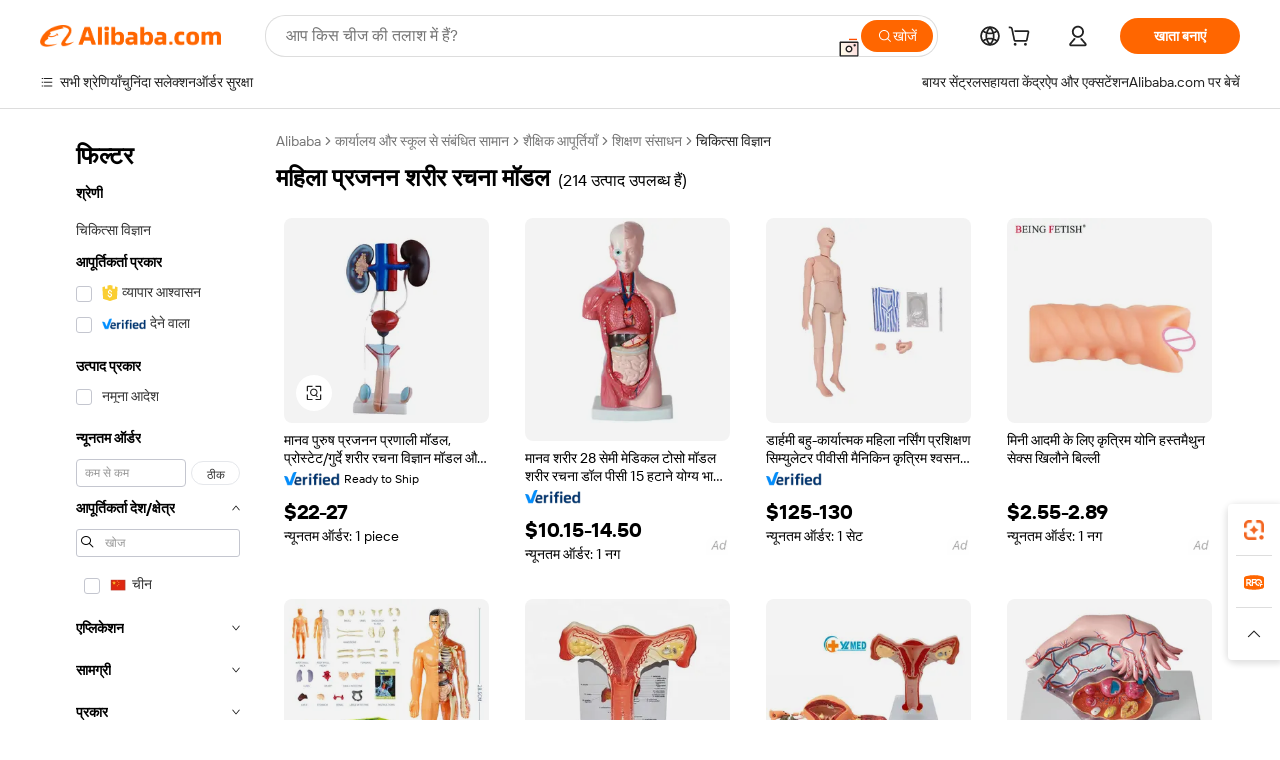

--- FILE ---
content_type: text/html;charset=UTF-8
request_url: https://hindi.alibaba.com/g/female-reproductive-anatomy-model.html
body_size: 165463
content:

<!-- screen_content -->

    <!-- tangram:5410 begin-->
    <!-- tangram:529998 begin-->
    
<!DOCTYPE html>
<html lang="hi" dir="ltr">
  <head>
        <script>
      window.__BB = {
        scene: window.__bb_scene || 'traffic-free-goods'
      };
      window.__BB.BB_CWV_IGNORE = {
          lcp_element: ['#icbu-buyer-pc-top-banner'],
          lcp_url: [],
        };
      window._timing = {}
      window._timing.first_start = Date.now();
      window.needLoginInspiration = Boolean(false);
      // 变量用于标记页面首次可见时间
      let firstVisibleTime = null;
      if (typeof document.hidden !== 'undefined') {
        // 页面首次加载时直接统计
        if (!document.hidden) {
          firstVisibleTime = Date.now();
          window.__BB_timex = 1
        } else {
          // 页面不可见时监听 visibilitychange 事件
          document.addEventListener('visibilitychange', () => {
            if (!document.hidden) {
              firstVisibleTime = Date.now();
              window.__BB_timex = firstVisibleTime - window.performance.timing.navigationStart
              window.__BB.firstVisibleTime = window.__BB_timex
              console.log("Page became visible after "+ window.__BB_timex + " ms");
            }
          }, { once: true });  // 确保只触发一次
        }
      } else {
        console.warn('Page Visibility API is not supported in this browser.');
      }
    </script>
        <meta name="data-spm" content="a2700">
        <meta name="aplus-xplug" content="NONE">
        <meta name="aplus-icbu-disable-umid" content="1">
        <meta name="google-translate-customization" content="9de59014edaf3b99-22e1cf3b5ca21786-g00bb439a5e9e5f8f-f">
    <meta name="yandex-verification" content="25a76ba8e4443bb3" />
    <meta name="msvalidate.01" content="E3FBF0E89B724C30844BF17C59608E8F" />
    <meta name="viewport" content="width=device-width, initial-scale=1.0, maximum-scale=5.0, user-scalable=yes">
        <link rel="preconnect" href="https://s.alicdn.com/" crossorigin>
    <link rel="dns-prefetch" href="https://s.alicdn.com">
                        <link rel="preload" href="https://s.alicdn.com/@g/alilog/??aplus_plugin_icbufront/index.js,mlog/aplus_v2.js" as="script">
        <link rel="preload" href="https://s.alicdn.com/@img/imgextra/i2/O1CN0153JdbU26g4bILVOyC_!!6000000007690-2-tps-418-58.png" as="image">
        <script>
            window.__APLUS_ABRATE__ = {
        perf_group: 'base64cached',
        scene: "traffic-free-goods",
      };
    </script>
    <meta name="aplus-mmstat-timeout" content="15000">
        <meta content="text/html; charset=utf-8" http-equiv="Content-Type">
          <title>थोक महिला प्रजनन शरीर रचना मॉडल आइटम मेडिकल स्कूल प्रशिक्षण के लिए - अलीबाबा.com</title>
      <meta name="keywords" content="model anatomy,knee anatomy model,anatomy skull model">
      <meta name="description" content="अपने ग्राहकों को आवश्यक चिकित्सा विज्ञान प्राप्त करने के लिए अलीबाबा.कॉम पर अपने महिला प्रजनन शरीर रचना मॉडल आइटम खरीदें। स्कूलों, विश्वविद्यालयों और प्रयोगशालाओं के लिए अभी थोक महिला प्रजनन शरीर रचना मॉडल खोजें।">
            <meta name="pagetiming-rate" content="9">
      <meta name="pagetiming-resource-rate" content="4">
                    <link rel="canonical" href="https://hindi.alibaba.com/g/female-reproductive-anatomy-model.html">
                              <link rel="alternate" hreflang="fr" href="https://french.alibaba.com/g/female-reproductive-anatomy-model.html">
                  <link rel="alternate" hreflang="de" href="https://german.alibaba.com/g/female-reproductive-anatomy-model.html">
                  <link rel="alternate" hreflang="pt" href="https://portuguese.alibaba.com/g/female-reproductive-anatomy-model.html">
                  <link rel="alternate" hreflang="it" href="https://italian.alibaba.com/g/female-reproductive-anatomy-model.html">
                  <link rel="alternate" hreflang="es" href="https://spanish.alibaba.com/g/female-reproductive-anatomy-model.html">
                  <link rel="alternate" hreflang="ru" href="https://russian.alibaba.com/g/female-reproductive-anatomy-model.html">
                  <link rel="alternate" hreflang="ko" href="https://korean.alibaba.com/g/female-reproductive-anatomy-model.html">
                  <link rel="alternate" hreflang="ar" href="https://arabic.alibaba.com/g/female-reproductive-anatomy-model.html">
                  <link rel="alternate" hreflang="ja" href="https://japanese.alibaba.com/g/female-reproductive-anatomy-model.html">
                  <link rel="alternate" hreflang="tr" href="https://turkish.alibaba.com/g/female-reproductive-anatomy-model.html">
                  <link rel="alternate" hreflang="th" href="https://thai.alibaba.com/g/female-reproductive-anatomy-model.html">
                  <link rel="alternate" hreflang="vi" href="https://vietnamese.alibaba.com/g/female-reproductive-anatomy-model.html">
                  <link rel="alternate" hreflang="nl" href="https://dutch.alibaba.com/g/female-reproductive-anatomy-model.html">
                  <link rel="alternate" hreflang="he" href="https://hebrew.alibaba.com/g/female-reproductive-anatomy-model.html">
                  <link rel="alternate" hreflang="id" href="https://indonesian.alibaba.com/g/female-reproductive-anatomy-model.html">
                  <link rel="alternate" hreflang="hi" href="https://hindi.alibaba.com/g/female-reproductive-anatomy-model.html">
                  <link rel="alternate" hreflang="en" href="https://www.alibaba.com/showroom/female-reproductive-anatomy-model.html">
                  <link rel="alternate" hreflang="zh" href="https://chinese.alibaba.com/g/female-reproductive-anatomy-model.html">
                  <link rel="alternate" hreflang="x-default" href="https://www.alibaba.com/showroom/female-reproductive-anatomy-model.html">
                                        <script>
      // Aplus 配置自动打点
      var queue = window.goldlog_queue || (window.goldlog_queue = []);
      var tags = ["button", "a", "div", "span", "i", "svg", "input", "li", "tr"];
      queue.push(
        {
          action: 'goldlog.appendMetaInfo',
          arguments: [
            'aplus-auto-exp',
            [
              {
                logkey: '/sc.ug_msite.new_product_exp',
                cssSelector: '[data-spm-exp]',
                props: ["data-spm-exp"],
              },
              {
                logkey: '/sc.ug_pc.seolist_product_exp',
                cssSelector: '.traffic-card-gallery',
                props: ["data-spm-exp"],
              }
            ]
          ]
        }
      )
      queue.push({
        action: 'goldlog.setMetaInfo',
        arguments: ['aplus-auto-clk', JSON.stringify(tags.map(tag =>({
          "logkey": "/sc.ug_msite.new_product_clk",
          tag,
          "filter": "data-spm-clk",
          "props": ["data-spm-clk"]
        })))],
      });
    </script>
  </head>
  <div id="icbu-header"><div id="the-new-header" data-version="4.4.0" data-tnh-auto-exp="tnh-expose" data-scenes="search-products" style="position: relative;background-color: #fff;border-bottom: 1px solid #ddd;box-sizing: border-box; font-family:Inter,SF Pro Text,Roboto,Helvetica Neue,Helvetica,Tahoma,Arial,PingFang SC,Microsoft YaHei;"><div style="display: flex;align-items:center;height: 72px;min-width: 1200px;max-width: 1580px;margin: 0 auto;padding: 0 40px;box-sizing: border-box;"><img style="height: 29px; width: 209px;" src="https://s.alicdn.com/@img/imgextra/i2/O1CN0153JdbU26g4bILVOyC_!!6000000007690-2-tps-418-58.png" alt="" /></div><div style="min-width: 1200px;max-width: 1580px;margin: 0 auto;overflow: hidden;font-size: 14px;display: flex;justify-content: space-between;padding: 0 40px;box-sizing: border-box;"><div style="display: flex; align-items: center; justify-content: space-between"><div style="position: relative; height: 36px; padding: 0 28px 0 20px">All categories</div><div style="position: relative; height: 36px; padding-right: 28px">Featured selections</div><div style="position: relative; height: 36px">Trade Assurance</div></div><div style="display: flex; align-items: center; justify-content: space-between"><div style="position: relative; height: 36px; padding-right: 28px">Buyer Central</div><div style="position: relative; height: 36px; padding-right: 28px">Help Center</div><div style="position: relative; height: 36px; padding-right: 28px">Get the app</div><div style="position: relative; height: 36px">Become a supplier</div></div></div></div></div></div>
  <body data-spm="7724857" style="min-height: calc(100vh + 1px)"><script 
id="beacon-aplus"   
src="//s.alicdn.com/@g/alilog/??aplus_plugin_icbufront/index.js,mlog/aplus_v2.js"
exparams="aplus=async&userid=&aplus&ali_beacon_id=&ali_apache_id=&ali_apache_track=&ali_apache_tracktmp=&eagleeye_traceid=2101e1d517696117458104377e0823&ip=3%2e21%2e56%2e196&dmtrack_c={ali%5fresin%5ftrace%3dse%5frst%3dnull%7csp%5fviewtype%3dY%7cset%3d3%7cser%3d1007%7cpageId%3dc85b4b0f550b407fa3716c3a6924e658%7cm%5fpageid%3dnull%7cpvmi%3de03885bb400d45fd8f42d4cdbd3dc159%7csek%5fsepd%3d%25E0%25A4%25AE%25E0%25A4%25B9%25E0%25A4%25BF%25E0%25A4%25B2%25E0%25A4%25BE%2b%25E0%25A4%25AA%25E0%25A5%258D%25E0%25A4%25B0%25E0%25A4%259C%25E0%25A4%25A8%25E0%25A4%25A8%2b%25E0%25A4%25B6%25E0%25A4%25B0%25E0%25A5%2580%25E0%25A4%25B0%2b%25E0%25A4%25B0%25E0%25A4%259A%25E0%25A4%25A8%25E0%25A4%25BE%2b%25E0%25A4%25AE%25E0%25A5%2589%25E0%25A4%25A1%25E0%25A4%25B2%7csek%3dfemale%2breproductive%2banatomy%2bmodel%7cse%5fpn%3d1%7cp4pid%3d0d18bed1%2d64e5%2d432a%2da9af%2de6e80e34a3fc%7csclkid%3dnull%7cforecast%5fpost%5fcate%3dnull%7cseo%5fnew%5fuser%5fflag%3dfalse%7ccategoryId%3d211604%7cseo%5fsearch%5fmodel%5fupgrade%5fv2%3d2025070801%7cseo%5fmodule%5fcard%5f20240624%3d202406242%7clong%5ftext%5fgoogle%5ftranslate%5fv2%3d2407142%7cseo%5fcontent%5ftd%5fbottom%5ftext%5fupdate%5fkey%3d2025070801%7cseo%5fsearch%5fmodel%5fupgrade%5fv3%3d2025072201%7cdamo%5falt%5freplace%3d2485818%7cseo%5fsearch%5fmodel%5fmulti%5fupgrade%5fv3%3d2025081101%7cwap%5fcross%3d2007659%7cwap%5fcs%5faction%3d2005494%7cAPP%5fVisitor%5fActive%3d26705%7cseo%5fshowroom%5fgoods%5fmix%3d2005244%7cpc%5fcard%5fchore%3d2026011500%7cseo%5fdefault%5fcached%5flong%5ftext%5ffrom%5fnew%5fkeyword%5fstep%3d2024122502%7cshowroom%5fgeneral%5ftemplate%3d2005292%7cshowroom%5freview%3d20230308%7cwap%5fcs%5ftext%3dnull%7cstructured%5fdata%3d2025052702%7cseo%5fmulti%5fstyle%5ftext%5fupdate%3d2511182%7cpc%5fnew%5fheader%3dnull%7cseo%5fmeta%5fcate%5ftemplate%5fv1%3d2025042401%7cseo%5fmeta%5ftd%5fsearch%5fkeyword%5fstep%5fv1%3d2025040999%7cseo%5fshowroom%5fbiz%5fbabablog%3d2809001%7cshowroom%5fft%5flong%5ftext%5fbaks%3d80802%7cAPP%5fGrowing%5fBuyer%5fHigh%5fIntent%5fActive%3d25488%7cshowroom%5fpc%5fv2019%3d2104%7cAPP%5fProspecting%5fBuyer%3d26712%7ccache%5fcontrol%3dnull%7cAPP%5fChurned%5fCore%5fBuyer%3d25463%7cseo%5fdefault%5fcached%5flong%5ftext%5fstep%3d24110802%7camp%5flighthouse%5fscore%5fimage%3d19657%7cseo%5fft%5ftranslate%5fgemini%3d25012003%7cwap%5fnode%5fssr%3d2015725%7cdataphant%5fopen%3d27030%7clongtext%5fmulti%5fstyle%5fexpand%5frussian%3d2510142%7cseo%5flongtext%5fgoogle%5fdata%5fsection%3d25021702%7cindustry%5fpopular%5ffloor%3dnull%7cwap%5fad%5fgoods%5fproduct%5finterval%3dnull%7cseo%5fgoods%5fbootom%5fwholesale%5flink%3d2486162%7cseo%5fkeyword%5faatest%3d9%7cseo%5fmiddle%5fwholesale%5flink%3dnull%7cft%5flong%5ftext%5fenpand%5fstep2%3d121602%7cseo%5fft%5flongtext%5fexpand%5fstep3%3d25012102%7cseo%5fwap%5fheadercard%3d2006288%7cAPP%5fChurned%5fInactive%5fVisitor%3d25497%7cAPP%5fGrowing%5fBuyer%5fHigh%5fIntent%5fInactive%3d25484%7cseo%5fmeta%5ftd%5fmulti%5fkey%3d2025061801%7ctop%5frecommend%5f20250120%3d202501201%7clongtext%5fmulti%5fstyle%5fexpand%5ffrench%5fcopy%3d25091802%7clongtext%5fmulti%5fstyle%5fexpand%5ffrench%5fcopy%5fcopy%3d25092502%7clong%5ftext%5fpaa%3d220831%7cseo%5ffloor%5fexp%3dnull%7cseo%5fshowroom%5falgo%5flink%3d17764%7cseo%5fmeta%5ftd%5faib%5fgeneral%5fkey%3d2025091901%7ccountry%5findustry%3d202311033%7cshowroom%5fft%5flong%5ftext%5fenpand%5fstep1%3d101102%7cseo%5fshowroom%5fnorel%3dnull%7cplp%5fstyle%5f25%5fpc%3d202505222%7cseo%5fggs%5flayer%3d10011%7cquery%5fmutil%5flang%5ftranslate%3d2025060300%7cseo%5fsearch%5fmulti%5fsearch%5ftype%5fv2%3d2026012201%7cAPP%5fChurned%5fBuyer%3d25468%7cstream%5frender%5fperf%5fopt%3d2309181%7cwap%5fgoods%3d2007383%7cseo%5fshowroom%5fsimilar%5f20240614%3d202406142%7cchinese%5fopen%3d6307%7cquery%5fgpt%5ftranslate%3d20240820%7cad%5fproduct%5finterval%3dnull%7camp%5fto%5fpwa%3d2007359%7cplp%5faib%5fmulti%5fai%5fmeta%3d20250401%7cwap%5fsupplier%5fcontent%3dnull%7cpc%5ffree%5frefactoring%3d20220315%7cAPP%5fGrowing%5fBuyer%5fInactive%3d25476%7csso%5foem%5ffloor%3dnull%7cseo%5fpc%5fnew%5fview%5f20240807%3d202408072%7cseo%5fbottom%5ftext%5fentity%5fkey%5fcopy%3d2025062400%7cstream%5frender%3d433763%7cseo%5fmodule%5fcard%5f20240424%3d202404241%7cseo%5ftitle%5freplace%5f20191226%3d5841%7clongtext%5fmulti%5fstyle%5fexpand%3d25090802%7cgoogleweblight%3d6516%7clighthouse%5fbase64%3d2005760%7cAPP%5fProspecting%5fBuyer%5fActive%3d26716%7cad%5fgoods%5fproduct%5finterval%3dnull%7cseo%5fbottom%5fdeep%5fextend%5fkw%5fkey%3d2025071101%7clongtext%5fmulti%5fstyle%5fexpand%5fturkish%3d25102801%7cilink%5fuv%3d20240911%7cwap%5flist%5fwakeup%3d2005832%7ctpp%5fcrosslink%5fpc%3d20205311%7cseo%5ftop%5fbooth%3d18501%7cAPP%5fGrowing%5fBuyer%5fLess%5fActive%3d25472%7cseo%5fsearch%5fmodel%5fupgrade%5frank%3d2025092401%7cgoodslayer%3d7977%7cft%5flong%5ftext%5ftranslate%5fexpand%5fstep1%3d24110802%7cseo%5fheaderstyle%5ftraffic%5fkey%5fv1%3d2025072100%7ccrosslink%5fswitch%3d2008141%7cp4p%5foutline%3d20240328%7cseo%5fmeta%5ftd%5faib%5fv2%5fkey%3d2025091800%7crts%5fmulti%3d2008404%7cseo%5fad%5foptimization%5fkey%5fv2%3d2025072301%7cAPP%5fVisitor%5fLess%5fActive%3d26698%7cseo%5fsearch%5franker%5fid%3d2025112400%7cplp%5fstyle%5f25%3d202505192%7ccdn%5fvm%3d2007368%7cwap%5fad%5fproduct%5finterval%3dnull%7cseo%5fsearch%5fmodel%5fmulti%5fupgrade%5frank%3d2025092401%7cpc%5fcard%5fshare%3d2025081201%7cAPP%5fGrowing%5fBuyer%5fHigh%5fIntent%5fLess%5fActive%3d25478%7cgoods%5ftitle%5fsubstitute%3d9619%7cwap%5fscreen%5fexp%3d2025081400%7creact%5fheader%5ftest%3d202502182%7cpc%5fcs%5fcolor%3dnull%7cshowroom%5fft%5flong%5ftext%5ftest%3d72502%7cone%5ftap%5flogin%5fABTest%3d202308153%7cseo%5fhyh%5fshow%5ftags%3d9867%7cplp%5fstructured%5fdata%3d2508182%7cguide%5fdelete%3d2008526%7cseo%5findustry%5ftemplate%3dnull%7cseo%5fmeta%5ftd%5fmulti%5fes%5fkey%3d2025073101%7cseo%5fshowroom%5fdata%5fmix%3d19888%7csso%5ftop%5franking%5ffloor%3d20031%7cseo%5ftd%5fdeep%5fupgrade%5fkey%5fv3%3d2025081101%7cwap%5fue%5fone%3d2025111401%7cshowroom%5fto%5frts%5flink%3d2008480%7ccountrysearch%5ftest%3dnull%7cchannel%5famp%5fto%5fpwa%3dnull%7cseo%5fmulti%5fstyles%5flong%5ftext%3d2503172%7cseo%5fmeta%5ftext%5fmutli%5fcate%5ftemplate%5fv1%3d2025080800%7cseo%5fdefault%5fcached%5fmutil%5flong%5ftext%5fstep%3d24110436%7cseo%5faction%5fpoint%5ftype%3d22823%7cseo%5faib%5ftd%5flaunch%5f20240828%5fcopy%3d202408282%7cseo%5fshowroom%5fwholesale%5flink%3dnull%7cseo%5fperf%5fimprove%3d2023999%7cseo%5fwap%5flist%5fbounce%5f01%3d2063%7cseo%5fwap%5flist%5fbounce%5f02%3d2128%7cAPP%5fGrowing%5fBuyer%5fActive%3d25490%7cvideolayer%3dnull%7cvideo%5fplay%3dnull%7cwap%5fcard%5fchore%3d2026011601%7cAPP%5fChurned%5fMember%5fInactive%3d25501%7cseo%5fgoogle%5fnew%5fstruct%3d438326%7cicbu%5falgo%5fp4p%5fseo%5fad%3d2025072301%7ctpp%5ftrace%3dseoKeyword%2dseoKeyword%5fv3%2dproduct%2dPRODUCT%5fFAIL}&pageid=031538c42101c37c1769611745&hn=ensearchweb033001195124%2erg%2dus%2deast%2eus44&asid=AQAAAADhIXppu8m/CAAAAABDxeZwnf2C+g==&treq=&tres=" async>
</script>
            <style>body{background-color:white;}.no-scrollbar.il-sticky.il-top-0.il-max-h-\[100vh\].il-w-\[200px\].il-flex-shrink-0.il-flex-grow-0.il-overflow-y-scroll{background-color:#FFF;padding-left:12px}</style>
                    <!-- tangram:530006 begin-->
<!--  -->
 <style>
   @keyframes il-spin {
     to {
       transform: rotate(360deg);
     }
   }
   @keyframes il-pulse {
     50% {
       opacity: 0.5;
     }
   }
   .traffic-card-gallery {display: flex;position: relative;flex-direction: column;justify-content: flex-start;border-radius: 0.5rem;background-color: #fff;padding: 0.5rem 0.5rem 1rem;overflow: hidden;font-size: 0.75rem;line-height: 1rem;}
   .traffic-card-list {display: flex;position: relative;flex-direction: row;justify-content: flex-start;border-bottom-width: 1px;background-color: #fff;padding: 1rem;height: 292px;overflow: hidden;font-size: 0.75rem;line-height: 1rem;}
   .product-price {
     b {
       font-size: 22px;
     }
   }
   .skel-loading {
       animation: il-pulse 2s cubic-bezier(0.4, 0, 0.6, 1) infinite;background-color: hsl(60, 4.8%, 95.9%);
   }
 </style>
<div id="first-cached-card">
  <div style="box-sizing:border-box;display: flex;position: absolute;left: 0;right: 0;margin: 0 auto;z-index: 1;min-width: 1200px;max-width: 1580px;padding: 0.75rem 3.25rem 0;pointer-events: none;">
    <!--页面左侧区域-->
    <div style="width: 200px;padding-top: 1rem;padding-left:12px; background-color: #fff;border-radius: 0.25rem">
      <div class="skel-loading" style="height: 1.5rem;width: 50%;border-radius: 0.25rem;"></div>
      <div style="margin-top: 1rem;margin-bottom: 1rem;">
        <div class="skel-loading" style="height: 1rem;width: calc(100% * 5 / 6);"></div>
        <div
          class="skel-loading"
          style="margin-top: 1rem;height: 1rem;width: calc(100% * 8 / 12);"
        ></div>
        <div class="skel-loading" style="margin-top: 1rem;height: 1rem;width: 75%;"></div>
        <div
          class="skel-loading"
          style="margin-top: 1rem;height: 1rem;width: calc(100% * 7 / 12);"
        ></div>
      </div>
      <div class="skel-loading" style="height: 1.5rem;width: 50%;border-radius: 0.25rem;"></div>
      <div style="margin-top: 1rem;margin-bottom: 1rem;">
        <div class="skel-loading" style="height: 1rem;width: calc(100% * 5 / 6);"></div>
        <div
          class="skel-loading"
          style="margin-top: 1rem;height: 1rem;width: calc(100% * 8 / 12);"
        ></div>
        <div class="skel-loading" style="margin-top: 1rem;height: 1rem;width: 75%;"></div>
        <div
          class="skel-loading"
          style="margin-top: 1rem;height: 1rem;width: calc(100% * 7 / 12);"
        ></div>
      </div>
      <div class="skel-loading" style="height: 1.5rem;width: 50%;border-radius: 0.25rem;"></div>
      <div style="margin-top: 1rem;margin-bottom: 1rem;">
        <div class="skel-loading" style="height: 1rem;width: calc(100% * 5 / 6);"></div>
        <div
          class="skel-loading"
          style="margin-top: 1rem;height: 1rem;width: calc(100% * 8 / 12);"
        ></div>
        <div class="skel-loading" style="margin-top: 1rem;height: 1rem;width: 75%;"></div>
        <div
          class="skel-loading"
          style="margin-top: 1rem;height: 1rem;width: calc(100% * 7 / 12);"
        ></div>
      </div>
      <div class="skel-loading" style="height: 1.5rem;width: 50%;border-radius: 0.25rem;"></div>
      <div style="margin-top: 1rem;margin-bottom: 1rem;">
        <div class="skel-loading" style="height: 1rem;width: calc(100% * 5 / 6);"></div>
        <div
          class="skel-loading"
          style="margin-top: 1rem;height: 1rem;width: calc(100% * 8 / 12);"
        ></div>
        <div class="skel-loading" style="margin-top: 1rem;height: 1rem;width: 75%;"></div>
        <div
          class="skel-loading"
          style="margin-top: 1rem;height: 1rem;width: calc(100% * 7 / 12);"
        ></div>
      </div>
      <div class="skel-loading" style="height: 1.5rem;width: 50%;border-radius: 0.25rem;"></div>
      <div style="margin-top: 1rem;margin-bottom: 1rem;">
        <div class="skel-loading" style="height: 1rem;width: calc(100% * 5 / 6);"></div>
        <div
          class="skel-loading"
          style="margin-top: 1rem;height: 1rem;width: calc(100% * 8 / 12);"
        ></div>
        <div class="skel-loading" style="margin-top: 1rem;height: 1rem;width: 75%;"></div>
        <div
          class="skel-loading"
          style="margin-top: 1rem;height: 1rem;width: calc(100% * 7 / 12);"
        ></div>
      </div>
      <div class="skel-loading" style="height: 1.5rem;width: 50%;border-radius: 0.25rem;"></div>
      <div style="margin-top: 1rem;margin-bottom: 1rem;">
        <div class="skel-loading" style="height: 1rem;width: calc(100% * 5 / 6);"></div>
        <div
          class="skel-loading"
          style="margin-top: 1rem;height: 1rem;width: calc(100% * 8 / 12);"
        ></div>
        <div class="skel-loading" style="margin-top: 1rem;height: 1rem;width: 75%;"></div>
        <div
          class="skel-loading"
          style="margin-top: 1rem;height: 1rem;width: calc(100% * 7 / 12);"
        ></div>
      </div>
    </div>
    <!--页面主体区域-->
    <div style="flex: 1 1 0%; overflow: hidden;padding: 0.5rem 0.5rem 0.5rem 1.5rem">
      <div style="height: 1.25rem;margin-bottom: 1rem;"></div>
      <!-- keywords -->
      <div style="margin-bottom: 1rem;height: 1.75rem;font-weight: 700;font-size: 1.25rem;line-height: 1.75rem;"></div>
      <!-- longtext -->
            <div style="width: calc(25% - 0.9rem);pointer-events: auto">
        <div class="traffic-card-gallery">
          <!-- ProductImage -->
          <a href="//www.alibaba.com/product-detail/Human-Male-Reproductive-System-Model-Prostate_62100084789.html?from=SEO" target="_blank" style="position: relative;margin-bottom: 0.5rem;aspect-ratio: 1;overflow: hidden;border-radius: 0.5rem;">
            <div style="display: flex; overflow: hidden">
              <div style="position: relative;margin: 0;width: 100%;min-width: 0;flex-shrink: 0;flex-grow: 0;flex-basis: 100%;padding: 0;">
                <img style="position: relative; aspect-ratio: 1; width: 100%" src="[data-uri]" loading="eager" />
                <div style="position: absolute;left: 0;bottom: 0;right: 0;top: 0;background-color: #000;opacity: 0.05;"></div>
              </div>
            </div>
          </a>
          <div style="display: flex;flex: 1 1 0%;flex-direction: column;justify-content: space-between;">
            <div>
              <a class="skel-loading" style="margin-top: 0.5rem;display:inline-block;width:100%;height:1rem;" href="//www.alibaba.com/product-detail/Human-Male-Reproductive-System-Model-Prostate_62100084789.html" target="_blank"></a>
              <a class="skel-loading" style="margin-top: 0.125rem;display:inline-block;width:100%;height:1rem;" href="//www.alibaba.com/product-detail/Human-Male-Reproductive-System-Model-Prostate_62100084789.html" target="_blank"></a>
              <div class="skel-loading" style="margin-top: 0.25rem;height:1.625rem;width:75%"></div>
              <div class="skel-loading" style="margin-top: 0.5rem;height: 1rem;width:50%"></div>
              <div class="skel-loading" style="margin-top:0.25rem;height:1rem;width:25%"></div>
            </div>
          </div>

        </div>
      </div>

    </div>
  </div>
</div>
<!-- tangram:530006 end-->
            <style>.component-left-filter-callback{display:flex;position:relative;margin-top:10px;height:1200px}.component-left-filter-callback img{width:200px}.component-left-filter-callback i{position:absolute;top:5%;left:50%}.related-search-wrapper{padding:var(--spacing-pc-s);--tw-bg-opacity: 1;background-color:rgba(255,255,255,var(--tw-bg-opacity, 1))}.related-search-wrapper .related-search-box{margin:12px 16px}.related-search-wrapper .related-search-box .related-search-title{display:inline;float:start;color:#666;word-wrap:break-word;margin-right:12px;width:13%}.related-search-wrapper .related-search-box .related-search-content{display:flex;flex-wrap:wrap}.related-search-wrapper .related-search-box .related-search-content .related-search-link{margin-right:12px;width:23%;overflow:hidden;color:#666;text-overflow:ellipsis;white-space:nowrap}.product-title img{margin-right:var(--spacing-pc-s);display:inline-block;height:var(--spacing-pc-l);vertical-align:sub}.product-price b{font-size:22px}.similar-icon{position:absolute;bottom:12px;z-index:2;right:12px}.rfq-card{display:inline-block;position:relative;box-sizing:border-box;margin-bottom:36px}.rfq-card .rfq-card-content{display:flex;position:relative;flex-direction:column;align-items:flex-start;background-size:cover;background-color:#fff;padding:12px;width:100%;height:100%}.rfq-card .rfq-card-content .rfq-card-icon{margin-top:50px}.rfq-card .rfq-card-content .rfq-card-icon img{width:45px}.rfq-card .rfq-card-content .rfq-card-top-title{margin-top:14px;color:#222;font-weight:400;font-size:16px}.rfq-card .rfq-card-content .rfq-card-title{margin-top:24px;color:#333;font-weight:800;font-size:20px}.rfq-card .rfq-card-content .rfq-card-input-box{margin-top:24px;width:100%}.rfq-card .rfq-card-content .rfq-card-input-box textarea{box-sizing:border-box;border:1px solid #ddd;border-radius:4px;background-color:#fff;padding:9px 12px;width:100%;height:88px;resize:none;color:#666;font-weight:400;font-size:13px;font-family:inherit}.rfq-card .rfq-card-content .rfq-card-button{margin-top:24px;border:1px solid #666;border-radius:16px;background-color:#fff;width:67%;color:#000;font-weight:700;font-size:14px;line-height:30px;text-align:center}[data-modulename^=ProductList-] div{contain-intrinsic-size:auto 500px}.traffic-card-gallery:hover{z-index:10}.traffic-card-gallery{position:relative;display:flex;flex-direction:column;justify-content:flex-start;overflow:hidden;border-radius:var(--radius-pc-m);--tw-bg-opacity: 1;background-color:rgba(255,255,255,var(--tw-bg-opacity, 1));padding:var(--spacing-pc-s);font-size:var(--text-pc-caption-size);line-height:var(--text-pc-caption-line-height);transition-property:box-shadow;transition-timing-function:cubic-bezier(.4,0,.2,1);transition-duration:.15s;transition-duration:var(--duration-short4);animation-duration:var(--duration-short4)}.traffic-card-list{position:relative;display:flex;height:292px;flex-direction:row;justify-content:flex-start;overflow:hidden;border-bottom-width:1px;--tw-bg-opacity: 1;background-color:rgba(255,255,255,var(--tw-bg-opacity, 1));padding:var(--spacing-pc-l);font-size:var(--text-pc-caption-size);line-height:var(--text-pc-caption-line-height)}.traffic-card-g-industry{position:relative;border-radius:var(--radius-pc-s);--tw-bg-opacity: 1;background-color:rgba(255,255,255,var(--tw-bg-opacity, 1));padding-bottom:var(--spacing-pc-m);padding-right:var(--spacing-pc-m);padding-left:var(--spacing-pc-m);padding-top:var(--spacing-pc-xl);font-size:var(--text-pc-body-size);line-height:var(--text-pc-body-line-height)}.module-filter-section-wrapper{max-height:none!important;overflow-x:hidden}:root{--color-brand-secondary: #FA6400;--color-semantic-promotion: #DE0505;--color-neutral-text: #222;--color-neutral-placeholder: #767676;--color-neutral-border: #DDD;--color-neutral-background: #F4F4F4;--color-neutral-container: #F8F8F8;--color-neutral-white: #FFF;--font-weight-regular: 400;--font-weight-semibold: 600;--font-weight-bold: 700;--duration-short4: .2s;--duration-medium2: .3s;--easing-in-out: cubic-bezier(.2, 0, .38, 1);--text-pc-display-s-size: 28px;--text-pc-display-s-line-height: 38px;--text-pc-heading-l-size: 24px;--text-pc-heading-l-line-height: 32px;--text-pc-heading-m-size: 20px;--text-pc-heading-m-line-height: 26px;--text-pc-heading-s-size: 16px;--text-pc-heading-s-line-height: 22px;--text-pc-body-size: 14px;--text-pc-body-line-height: 18px;--text-pc-caption-size: 12px;--text-pc-caption-line-height: 16px;--spacing-pc-none: 0px;--spacing-pc-xxs: 2px;--spacing-pc-xs: 4px;--spacing-pc-s: 8px;--spacing-pc-m: 12px;--spacing-pc-l: 16px;--spacing-pc-xl: 20px;--spacing-pc-xxl: 24px;--spacing-pc-3xl: 28px;--spacing-pc-4xl: 32px;--spacing-pc-5xl: 36px;--spacing-pc-6xl: 40px;--spacing-pc-7xl: 48px;--radius-pc-none: 0px;--radius-pc-xxs: 2px;--radius-pc-xs: 4px;--radius-pc-s: 8px;--radius-pc-m: 12px;--radius-pc-l: 16px;--radius-pc-full: 9999px;--shadow-pc-s: 0px 0px 4px 0px rgba(0, 0, 0, .05), 0px 1px 10px 0px rgba(0, 0, 0, .07)}*,:before,:after{--tw-translate-x: 0;--tw-translate-y: 0;--tw-rotate: 0;--tw-skew-x: 0;--tw-skew-y: 0;--tw-scale-x: 1;--tw-scale-y: 1;--tw-ring-inset: ;--tw-ring-offset-width: 0px;--tw-ring-offset-color: #fff;--tw-ring-color: rgba(59, 130, 246, .5);--tw-ring-offset-shadow: 0 0 rgba(0,0,0,0);--tw-ring-shadow: 0 0 rgba(0,0,0,0);--tw-shadow: 0 0 rgba(0,0,0,0)}::backdrop{--tw-translate-x: 0;--tw-translate-y: 0;--tw-rotate: 0;--tw-skew-x: 0;--tw-skew-y: 0;--tw-scale-x: 1;--tw-scale-y: 1;--tw-ring-inset: ;--tw-ring-offset-width: 0px;--tw-ring-offset-color: #fff;--tw-ring-color: rgba(59, 130, 246, .5);--tw-ring-offset-shadow: 0 0 rgba(0,0,0,0);--tw-ring-shadow: 0 0 rgba(0,0,0,0);--tw-shadow: 0 0 rgba(0,0,0,0)}/*! tailwindcss v3.4.17 | MIT License | https://tailwindcss.com
 */*,:before,:after{box-sizing:border-box;border-width:0;border-style:solid;border-color:#e5e7eb}html,:host{line-height:1.5;-webkit-text-size-adjust:100%;-moz-tab-size:4;-o-tab-size:4;tab-size:4;font-family:Alibaba B2B Sans,-apple-system,BlinkMacSystemFont,Segoe UI,Roboto,Helvetica Neue,Arial,sans-serif;font-feature-settings:normal;font-variation-settings:normal;-webkit-tap-highlight-color:transparent}body{margin:0;line-height:inherit}hr{height:0;color:inherit;border-top-width:1px}abbr:where([title]){text-decoration:underline;-webkit-text-decoration:underline dotted;text-decoration:underline dotted}h1,h2,h3,h4,h5,h6{font-size:inherit;font-weight:inherit}a{color:inherit;text-decoration:inherit}b,strong{font-weight:bolder}code,kbd,samp,pre{font-family:ui-monospace,SFMono-Regular,Menlo,Monaco,Consolas,Liberation Mono,Courier New,monospace;font-feature-settings:normal;font-variation-settings:normal;font-size:1em}small{font-size:80%}sub,sup{font-size:75%;line-height:0;position:relative;vertical-align:baseline}sub{bottom:-.25em}sup{top:-.5em}table{text-indent:0;border-color:inherit;border-collapse:collapse}button,input,optgroup,select,textarea{font-family:inherit;font-feature-settings:inherit;font-variation-settings:inherit;font-size:100%;font-weight:inherit;line-height:inherit;letter-spacing:inherit;color:inherit;margin:0;padding:0}button,select{text-transform:none}button,input:where([type=button]),input:where([type=reset]),input:where([type=submit]){-webkit-appearance:button;background-color:transparent;background-image:none}:-moz-focusring{outline:auto}:-moz-ui-invalid{box-shadow:none}progress{vertical-align:baseline}::-webkit-inner-spin-button,::-webkit-outer-spin-button{height:auto}[type=search]{-webkit-appearance:textfield;outline-offset:-2px}::-webkit-search-decoration{-webkit-appearance:none}::-webkit-file-upload-button{-webkit-appearance:button;font:inherit}summary{display:list-item}blockquote,dl,dd,h1,h2,h3,h4,h5,h6,hr,figure,p,pre{margin:0}fieldset{margin:0;padding:0}legend{padding:0}ol,ul,menu{list-style:none;margin:0;padding:0}dialog{padding:0}textarea{resize:vertical}input::-moz-placeholder,textarea::-moz-placeholder{opacity:1;color:#9ca3af}input::placeholder,textarea::placeholder{opacity:1;color:#9ca3af}button,[role=button]{cursor:pointer}:disabled{cursor:default}img,svg,video,canvas,audio,iframe,embed,object{display:block;vertical-align:middle}img,video{max-width:100%;height:auto}[hidden]:where(:not([hidden=until-found])){display:none}.il-sr-only{position:absolute;width:1px;height:1px;padding:0;margin:-1px;overflow:hidden;clip:rect(0,0,0,0);white-space:nowrap;border-width:0}.il-pointer-events-none{pointer-events:none}.il-invisible{visibility:hidden}.il-fixed{position:fixed}.il-absolute{position:absolute}.il-relative{position:relative}.il-sticky{position:sticky}.il-inset-0{top:var(--spacing-pc-none);right:var(--spacing-pc-none);bottom:var(--spacing-pc-none);left:var(--spacing-pc-none)}.il--bottom-12{bottom:calc(var(--spacing-pc-7xl) * -1)}.il--top-12{top:calc(var(--spacing-pc-7xl) * -1)}.il-bottom-0{bottom:var(--spacing-pc-none)}.il-bottom-10{bottom:var(--spacing-pc-6xl)}.il-bottom-2{bottom:var(--spacing-pc-s)}.il-bottom-3{bottom:var(--spacing-pc-m)}.il-bottom-4{bottom:var(--spacing-pc-l)}.il-end-0{right:var(--spacing-pc-none)}.il-end-2{right:var(--spacing-pc-s)}.il-end-3{right:var(--spacing-pc-m)}.il-end-4{right:var(--spacing-pc-l)}.il-left-0{left:var(--spacing-pc-none)}.il-left-3{left:var(--spacing-pc-m)}.il-right-0{right:var(--spacing-pc-none)}.il-right-2{right:var(--spacing-pc-s)}.il-right-3{right:var(--spacing-pc-m)}.il-start-0{left:var(--spacing-pc-none)}.il-start-1\/2{left:50%}.il-start-2{left:var(--spacing-pc-s)}.il-start-3{left:var(--spacing-pc-m)}.il-start-\[50\%\]{left:50%}.il-top-0{top:var(--spacing-pc-none)}.il-top-1\/2{top:50%}.il-top-16{top:64px}.il-top-4{top:var(--spacing-pc-l)}.il-top-\[50\%\]{top:50%}.il-top-full{top:100%}.il-z-0{z-index:0}.il-z-10{z-index:10}.il-z-50{z-index:50}.il-z-\[1\]{z-index:1}.il-z-\[9999\]{z-index:9999}.il-col-span-4{grid-column:span 4 / span 4}.il-m-0{margin:var(--spacing-pc-none)}.il-m-3{margin:var(--spacing-pc-m)}.il-m-auto{margin:auto}.il-mx-auto{margin-left:auto;margin-right:auto}.il-my-3{margin-top:var(--spacing-pc-m);margin-bottom:var(--spacing-pc-m)}.il-my-5{margin-top:var(--spacing-pc-xl);margin-bottom:var(--spacing-pc-xl)}.il-my-auto{margin-top:auto;margin-bottom:auto}.\!il-mb-4{margin-bottom:var(--spacing-pc-l)!important}.il--mt-4{margin-top:calc(var(--spacing-pc-l) * -1)}.il-mb-0{margin-bottom:var(--spacing-pc-none)}.il-mb-1{margin-bottom:var(--spacing-pc-xs)}.il-mb-2{margin-bottom:var(--spacing-pc-s)}.il-mb-3{margin-bottom:var(--spacing-pc-m)}.il-mb-4{margin-bottom:var(--spacing-pc-l)}.il-mb-5{margin-bottom:var(--spacing-pc-xl)}.il-mb-6{margin-bottom:var(--spacing-pc-xxl)}.il-mb-8{margin-bottom:var(--spacing-pc-4xl)}.il-mb-\[-0\.75rem\]{margin-bottom:-.75rem}.il-mb-\[0\.125rem\]{margin-bottom:.125rem}.il-me-1{margin-right:var(--spacing-pc-xs)}.il-me-2{margin-right:var(--spacing-pc-s)}.il-me-3{margin-right:var(--spacing-pc-m)}.il-me-\[2px\]{margin-right:2px}.il-me-auto{margin-right:auto}.il-mr-0\.5{margin-right:var(--spacing-pc-xxs)}.il-mr-1{margin-right:var(--spacing-pc-xs)}.il-mr-2{margin-right:var(--spacing-pc-s)}.il-ms-1{margin-left:var(--spacing-pc-xs)}.il-ms-4{margin-left:var(--spacing-pc-l)}.il-ms-5{margin-left:var(--spacing-pc-xl)}.il-ms-8{margin-left:var(--spacing-pc-4xl)}.il-ms-\[\.375rem\]{margin-left:.375rem}.il-ms-auto{margin-left:auto}.il-mt-0{margin-top:var(--spacing-pc-none)}.il-mt-0\.5{margin-top:var(--spacing-pc-xxs)}.il-mt-1{margin-top:var(--spacing-pc-xs)}.il-mt-2{margin-top:var(--spacing-pc-s)}.il-mt-3{margin-top:var(--spacing-pc-m)}.il-mt-4{margin-top:var(--spacing-pc-l)}.il-mt-6{margin-top:var(--spacing-pc-xxl)}.il-line-clamp-1{overflow:hidden;display:-webkit-box;-webkit-box-orient:vertical;-webkit-line-clamp:1}.il-line-clamp-2{overflow:hidden;display:-webkit-box;-webkit-box-orient:vertical;-webkit-line-clamp:2}.il-line-clamp-6{overflow:hidden;display:-webkit-box;-webkit-box-orient:vertical;-webkit-line-clamp:6}.il-inline-block{display:inline-block}.il-inline{display:inline}.il-flex{display:flex}.il-inline-flex{display:inline-flex}.il-grid{display:grid}.il-aspect-square{aspect-ratio:1 / 1}.il-size-5{width:var(--spacing-pc-xl);height:var(--spacing-pc-xl)}.il-h-1{height:var(--spacing-pc-xs)}.il-h-10{height:var(--spacing-pc-6xl)}.il-h-11{height:44px}.il-h-20{height:80px}.il-h-24{height:96px}.il-h-3{height:var(--spacing-pc-m)}.il-h-3\.5{height:14px}.il-h-4{height:var(--spacing-pc-l)}.il-h-40{height:160px}.il-h-6{height:var(--spacing-pc-xxl)}.il-h-8{height:var(--spacing-pc-4xl)}.il-h-9{height:var(--spacing-pc-5xl)}.il-h-\[10px\]{height:10px}.il-h-\[150px\]{height:150px}.il-h-\[152px\]{height:152px}.il-h-\[18\.25rem\]{height:18.25rem}.il-h-\[292px\]{height:292px}.il-h-\[600px\]{height:600px}.il-h-auto{height:auto}.il-h-fit{height:-moz-fit-content;height:fit-content}.il-h-full{height:100%}.il-h-screen{height:100vh}.il-max-h-\[100vh\]{max-height:100vh}.il-w-1\/2{width:50%}.il-w-10{width:var(--spacing-pc-6xl)}.il-w-10\/12{width:83.333333%}.il-w-24{width:96px}.il-w-4{width:var(--spacing-pc-l)}.il-w-6{width:var(--spacing-pc-xxl)}.il-w-64{width:256px}.il-w-7\/12{width:58.333333%}.il-w-72{width:288px}.il-w-8{width:var(--spacing-pc-4xl)}.il-w-8\/12{width:66.666667%}.il-w-9{width:var(--spacing-pc-5xl)}.il-w-9\/12{width:75%}.il-w-\[15px\]{width:15px}.il-w-\[200px\]{width:200px}.il-w-\[84px\]{width:84px}.il-w-auto{width:auto}.il-w-fit{width:-moz-fit-content;width:fit-content}.il-w-full{width:100%}.il-w-screen{width:100vw}.il-min-w-0{min-width:var(--spacing-pc-none)}.il-min-w-3{min-width:var(--spacing-pc-m)}.il-min-w-\[1200px\]{min-width:1200px}.il-max-w-\[1000px\]{max-width:1000px}.il-max-w-\[1580px\]{max-width:1580px}.il-max-w-full{max-width:100%}.il-max-w-lg{max-width:32rem}.il-flex-1{flex:1 1 0%}.il-flex-shrink-0,.il-shrink-0{flex-shrink:0}.il-flex-grow-0,.il-grow-0{flex-grow:0}.il-basis-24{flex-basis:96px}.il-basis-full{flex-basis:100%}.il-origin-\[--radix-tooltip-content-transform-origin\]{transform-origin:var(--radix-tooltip-content-transform-origin)}.il-origin-center{transform-origin:center}.il--translate-x-1\/2{--tw-translate-x: -50%;transform:translate(var(--tw-translate-x),var(--tw-translate-y)) rotate(var(--tw-rotate)) skew(var(--tw-skew-x)) skewY(var(--tw-skew-y)) scaleX(var(--tw-scale-x)) scaleY(var(--tw-scale-y))}.il--translate-y-1\/2{--tw-translate-y: -50%;transform:translate(var(--tw-translate-x),var(--tw-translate-y)) rotate(var(--tw-rotate)) skew(var(--tw-skew-x)) skewY(var(--tw-skew-y)) scaleX(var(--tw-scale-x)) scaleY(var(--tw-scale-y))}.il-translate-x-\[-50\%\]{--tw-translate-x: -50%;transform:translate(var(--tw-translate-x),var(--tw-translate-y)) rotate(var(--tw-rotate)) skew(var(--tw-skew-x)) skewY(var(--tw-skew-y)) scaleX(var(--tw-scale-x)) scaleY(var(--tw-scale-y))}.il-translate-y-\[-50\%\]{--tw-translate-y: -50%;transform:translate(var(--tw-translate-x),var(--tw-translate-y)) rotate(var(--tw-rotate)) skew(var(--tw-skew-x)) skewY(var(--tw-skew-y)) scaleX(var(--tw-scale-x)) scaleY(var(--tw-scale-y))}.il-rotate-90{--tw-rotate: 90deg;transform:translate(var(--tw-translate-x),var(--tw-translate-y)) rotate(var(--tw-rotate)) skew(var(--tw-skew-x)) skewY(var(--tw-skew-y)) scaleX(var(--tw-scale-x)) scaleY(var(--tw-scale-y))}@keyframes il-pulse{50%{opacity:.5}}.il-animate-pulse{animation:il-pulse 2s cubic-bezier(.4,0,.6,1) infinite}@keyframes il-spin{to{transform:rotate(360deg)}}.il-animate-spin{animation:il-spin 1s linear infinite}.il-cursor-pointer{cursor:pointer}.il-list-disc{list-style-type:disc}.il-grid-cols-2{grid-template-columns:repeat(2,minmax(0,1fr))}.il-grid-cols-4{grid-template-columns:repeat(4,minmax(0,1fr))}.il-flex-row{flex-direction:row}.il-flex-col{flex-direction:column}.il-flex-col-reverse{flex-direction:column-reverse}.il-flex-wrap{flex-wrap:wrap}.il-flex-nowrap{flex-wrap:nowrap}.il-items-start{align-items:flex-start}.il-items-center{align-items:center}.il-items-baseline{align-items:baseline}.il-justify-start{justify-content:flex-start}.il-justify-end{justify-content:flex-end}.il-justify-center{justify-content:center}.il-justify-between{justify-content:space-between}.il-gap-0\.5{gap:var(--spacing-pc-xxs)}.il-gap-1{gap:var(--spacing-pc-xs)}.il-gap-1\.5{gap:6px}.il-gap-10{gap:var(--spacing-pc-6xl)}.il-gap-2{gap:var(--spacing-pc-s)}.il-gap-3{gap:var(--spacing-pc-m)}.il-gap-4{gap:var(--spacing-pc-l)}.il-gap-8{gap:var(--spacing-pc-4xl)}.il-gap-\[\.0938rem\]{gap:.0938rem}.il-gap-\[\.375rem\]{gap:.375rem}.il-gap-\[0\.125rem\]{gap:.125rem}.\!il-gap-x-3{-moz-column-gap:var(--spacing-pc-m)!important;column-gap:var(--spacing-pc-m)!important}.\!il-gap-x-5{-moz-column-gap:var(--spacing-pc-xl)!important;column-gap:var(--spacing-pc-xl)!important}.\!il-gap-y-5{row-gap:var(--spacing-pc-xl)!important}.il-space-y-1\.5>:not([hidden])~:not([hidden]){--tw-space-y-reverse: 0;margin-top:calc(6px * (1 - var(--tw-space-y-reverse)));margin-top:calc(6px * calc(1 - var(--tw-space-y-reverse)));margin-bottom:calc(6px * var(--tw-space-y-reverse))}.il-space-y-4>:not([hidden])~:not([hidden]){--tw-space-y-reverse: 0;margin-top:calc(var(--spacing-pc-l) * (1 - var(--tw-space-y-reverse)));margin-top:calc(var(--spacing-pc-l) * calc(1 - var(--tw-space-y-reverse)));margin-bottom:calc(var(--spacing-pc-l) * var(--tw-space-y-reverse))}.il-overflow-hidden{overflow:hidden}.il-overflow-y-auto{overflow-y:auto}.il-overflow-y-scroll{overflow-y:scroll}.il-truncate{overflow:hidden;text-overflow:ellipsis;white-space:nowrap}.il-text-ellipsis{text-overflow:ellipsis}.il-whitespace-normal{white-space:normal}.il-whitespace-nowrap{white-space:nowrap}.il-break-normal{word-wrap:normal;word-break:normal}.il-break-words{word-wrap:break-word}.il-break-all{word-break:break-all}.il-rounded{border-radius:var(--radius-pc-xs)}.il-rounded-2xl{border-radius:var(--radius-pc-l)}.il-rounded-\[0\.5rem\]{border-radius:.5rem}.il-rounded-\[1\.25rem\]{border-radius:1.25rem}.il-rounded-full{border-radius:var(--radius-pc-full)}.il-rounded-lg{border-radius:var(--radius-pc-s)}.il-rounded-md{border-radius:6px}.il-rounded-none{border-radius:var(--radius-pc-none)}.il-rounded-sm{border-radius:var(--radius-pc-xxs)}.il-rounded-xl{border-radius:var(--radius-pc-m)}.il-rounded-t-xl{border-top-left-radius:var(--radius-pc-m);border-top-right-radius:var(--radius-pc-m)}.il-border,.il-border-\[1px\]{border-width:1px}.il-border-b,.il-border-b-\[1px\]{border-bottom-width:1px}.il-border-solid{border-style:solid}.il-border-none{border-style:none}.il-border-\[\#222\]{--tw-border-opacity: 1;border-color:rgba(34,34,34,var(--tw-border-opacity, 1))}.il-border-\[\#DDD\]{--tw-border-opacity: 1;border-color:rgba(221,221,221,var(--tw-border-opacity, 1))}.il-border-neutral-border{border-color:var(--color-neutral-border)}.il-border-neutral-text{border-color:var(--color-neutral-text)}.il-bg-\[\#E7EDFF\]{--tw-bg-opacity: 1;background-color:rgba(231,237,255,var(--tw-bg-opacity, 1))}.il-bg-\[\#F8F8F8\]{--tw-bg-opacity: 1;background-color:rgba(248,248,248,var(--tw-bg-opacity, 1))}.il-bg-black{--tw-bg-opacity: 1;background-color:rgba(0,0,0,var(--tw-bg-opacity, 1))}.il-bg-black\/60{background-color:#0009}.il-bg-brand-secondary{background-color:var(--color-brand-secondary)}.il-bg-gray-300{--tw-bg-opacity: 1;background-color:rgba(209,213,219,var(--tw-bg-opacity, 1))}.il-bg-neutral-background{background-color:var(--color-neutral-background)}.il-bg-neutral-container{background-color:var(--color-neutral-container)}.il-bg-neutral-white{background-color:var(--color-neutral-white)}.il-bg-orange-500{--tw-bg-opacity: 1;background-color:rgba(249,115,22,var(--tw-bg-opacity, 1))}.il-bg-transparent{background-color:transparent}.il-bg-white{--tw-bg-opacity: 1;background-color:rgba(255,255,255,var(--tw-bg-opacity, 1))}.il-bg-opacity-80{--tw-bg-opacity: .8}.il-bg-cover{background-size:cover}.il-bg-top{background-position:top}.il-bg-no-repeat{background-repeat:no-repeat}.il-fill-black{fill:#000}.il-object-cover{-o-object-fit:cover;object-fit:cover}.il-p-0{padding:var(--spacing-pc-none)}.il-p-1{padding:var(--spacing-pc-xs)}.il-p-2{padding:var(--spacing-pc-s)}.il-p-3{padding:var(--spacing-pc-m)}.il-p-4{padding:var(--spacing-pc-l)}.il-p-5{padding:var(--spacing-pc-xl)}.il-p-6{padding:var(--spacing-pc-xxl)}.il-px-1{padding-left:var(--spacing-pc-xs);padding-right:var(--spacing-pc-xs)}.il-px-2{padding-left:var(--spacing-pc-s);padding-right:var(--spacing-pc-s)}.il-px-3{padding-left:var(--spacing-pc-m);padding-right:var(--spacing-pc-m)}.il-px-7{padding-left:var(--spacing-pc-3xl);padding-right:var(--spacing-pc-3xl)}.il-py-0\.5{padding-top:var(--spacing-pc-xxs);padding-bottom:var(--spacing-pc-xxs)}.il-py-1\.5{padding-top:6px;padding-bottom:6px}.il-py-10{padding-top:var(--spacing-pc-6xl);padding-bottom:var(--spacing-pc-6xl)}.il-py-2{padding-top:var(--spacing-pc-s);padding-bottom:var(--spacing-pc-s)}.il-py-3{padding-top:var(--spacing-pc-m);padding-bottom:var(--spacing-pc-m)}.il-pb-0{padding-bottom:var(--spacing-pc-none)}.il-pb-1{padding-bottom:var(--spacing-pc-xs)}.il-pb-3{padding-bottom:var(--spacing-pc-m)}.il-pb-4{padding-bottom:var(--spacing-pc-l)}.il-pb-8{padding-bottom:var(--spacing-pc-4xl)}.il-pe-0{padding-right:var(--spacing-pc-none)}.il-pe-2{padding-right:var(--spacing-pc-s)}.il-pe-3{padding-right:var(--spacing-pc-m)}.il-pe-4{padding-right:var(--spacing-pc-l)}.il-pe-6{padding-right:var(--spacing-pc-xxl)}.il-pe-8{padding-right:var(--spacing-pc-4xl)}.il-pe-\[12px\]{padding-right:12px}.il-pe-\[3\.25rem\]{padding-right:3.25rem}.il-pl-4{padding-left:var(--spacing-pc-l)}.il-ps-0{padding-left:var(--spacing-pc-none)}.il-ps-2{padding-left:var(--spacing-pc-s)}.il-ps-3{padding-left:var(--spacing-pc-m)}.il-ps-4{padding-left:var(--spacing-pc-l)}.il-ps-6{padding-left:var(--spacing-pc-xxl)}.il-ps-8{padding-left:var(--spacing-pc-4xl)}.il-ps-\[12px\]{padding-left:12px}.il-ps-\[3\.25rem\]{padding-left:3.25rem}.il-pt-1{padding-top:var(--spacing-pc-xs)}.il-pt-10{padding-top:var(--spacing-pc-6xl)}.il-pt-3{padding-top:var(--spacing-pc-m)}.il-pt-4{padding-top:var(--spacing-pc-l)}.il-pt-5{padding-top:var(--spacing-pc-xl)}.il-pt-6{padding-top:var(--spacing-pc-xxl)}.il-pt-7{padding-top:var(--spacing-pc-3xl)}.il-text-center{text-align:center}.il-text-start{text-align:left}.il-text-2xl{font-size:var(--text-pc-display-s-size);line-height:var(--text-pc-display-s-line-height)}.il-text-base{font-size:var(--text-pc-heading-s-size);line-height:var(--text-pc-heading-s-line-height)}.il-text-lg{font-size:var(--text-pc-heading-m-size);line-height:var(--text-pc-heading-m-line-height)}.il-text-sm{font-size:var(--text-pc-body-size);line-height:var(--text-pc-body-line-height)}.il-text-xl{font-size:var(--text-pc-heading-l-size);line-height:var(--text-pc-heading-l-line-height)}.il-text-xs{font-size:var(--text-pc-caption-size);line-height:var(--text-pc-caption-line-height)}.il-font-\[600\]{font-weight:600}.il-font-bold{font-weight:var(--font-weight-bold)}.il-font-medium{font-weight:500}.il-font-normal{font-weight:var(--font-weight-regular)}.il-font-semibold{font-weight:var(--font-weight-semibold)}.il-leading-3{line-height:.75rem}.il-leading-4{line-height:1rem}.il-leading-\[1\.43\]{line-height:1.43}.il-leading-\[18px\]{line-height:18px}.il-leading-\[26px\]{line-height:26px}.il-leading-none{line-height:1}.il-tracking-tight{letter-spacing:-.025em}.il-text-\[\#00820D\]{--tw-text-opacity: 1;color:rgba(0,130,13,var(--tw-text-opacity, 1))}.il-text-\[\#120650\]{--tw-text-opacity: 1;color:rgba(18,6,80,var(--tw-text-opacity, 1))}.il-text-\[\#222\]{--tw-text-opacity: 1;color:rgba(34,34,34,var(--tw-text-opacity, 1))}.il-text-\[\#444\]{--tw-text-opacity: 1;color:rgba(68,68,68,var(--tw-text-opacity, 1))}.il-text-\[\#4B1D1F\]{--tw-text-opacity: 1;color:rgba(75,29,31,var(--tw-text-opacity, 1))}.il-text-\[\#767676\]{--tw-text-opacity: 1;color:rgba(118,118,118,var(--tw-text-opacity, 1))}.il-text-\[\#D04A0A\]{--tw-text-opacity: 1;color:rgba(208,74,10,var(--tw-text-opacity, 1))}.il-text-\[\#F7421E\]{--tw-text-opacity: 1;color:rgba(247,66,30,var(--tw-text-opacity, 1))}.il-text-\[\#FF6600\]{--tw-text-opacity: 1;color:rgba(255,102,0,var(--tw-text-opacity, 1))}.il-text-\[\#f7421e\]{--tw-text-opacity: 1;color:rgba(247,66,30,var(--tw-text-opacity, 1))}.il-text-neutral-placeholder{color:var(--color-neutral-placeholder)}.il-text-neutral-text{color:var(--color-neutral-text)}.il-text-neutral-white{color:var(--color-neutral-white)}.il-text-promotion{color:var(--color-semantic-promotion)}.il-text-white{--tw-text-opacity: 1;color:rgba(255,255,255,var(--tw-text-opacity, 1))}.il-underline{text-decoration-line:underline}.il-line-through{text-decoration-line:line-through}.il-underline-offset-4{text-underline-offset:4px}.il-opacity-0{opacity:0}.il-opacity-5{opacity:.05}.il-opacity-70{opacity:.7}.il-shadow-\[0_2px_6px_2px_rgba\(0\,0\,0\,0\.12\)\]{--tw-shadow: 0 2px 6px 2px rgba(0,0,0,.12);box-shadow:var(--tw-ring-offset-shadow, 0 0 rgba(0,0,0,0)),var(--tw-ring-shadow, 0 0 rgba(0,0,0,0)),var(--tw-shadow)}.il-shadow-lg{--tw-shadow: 0 10px 15px -3px rgba(0, 0, 0, .1), 0 4px 6px -4px rgba(0, 0, 0, .1);box-shadow:var(--tw-ring-offset-shadow, 0 0 rgba(0,0,0,0)),var(--tw-ring-shadow, 0 0 rgba(0,0,0,0)),var(--tw-shadow)}.il-shadow-md{--tw-shadow: 0 4px 6px -1px rgba(0, 0, 0, .1), 0 2px 4px -2px rgba(0, 0, 0, .1);box-shadow:var(--tw-ring-offset-shadow, 0 0 rgba(0,0,0,0)),var(--tw-ring-shadow, 0 0 rgba(0,0,0,0)),var(--tw-shadow)}.il-shadow-xs{--tw-shadow: var(--shadow-pc-s);box-shadow:var(--tw-ring-offset-shadow, 0 0 rgba(0,0,0,0)),var(--tw-ring-shadow, 0 0 rgba(0,0,0,0)),var(--tw-shadow)}.il-outline-none{outline:2px solid transparent;outline-offset:2px}.il-outline-1{outline-width:1px}.il-transition-colors{transition-property:color,background-color,border-color,text-decoration-color,fill,stroke;transition-timing-function:cubic-bezier(.4,0,.2,1);transition-duration:.15s}.il-transition-opacity{transition-property:opacity;transition-timing-function:cubic-bezier(.4,0,.2,1);transition-duration:.15s}.il-transition-shadow{transition-property:box-shadow;transition-timing-function:cubic-bezier(.4,0,.2,1);transition-duration:.15s}.il-transition-transform{transition-property:transform;transition-timing-function:cubic-bezier(.4,0,.2,1);transition-duration:.15s}.il-duration-200{transition-duration:var(--duration-short4)}.il-duration-300{transition-duration:var(--duration-medium2)}.il-ease-in-out{transition-timing-function:var(--easing-in-out)}.il-scrollbar-hide{-ms-overflow-style:none;scrollbar-width:none}.il-scrollbar-hide::-webkit-scrollbar{display:none}@keyframes enter{0%{opacity:var(--tw-enter-opacity, 1);transform:translate3d(var(--tw-enter-translate-x, 0),var(--tw-enter-translate-y, 0),0) scale3d(var(--tw-enter-scale, 1),var(--tw-enter-scale, 1),var(--tw-enter-scale, 1)) rotate(var(--tw-enter-rotate, 0))}}@keyframes exit{to{opacity:var(--tw-exit-opacity, 1);transform:translate3d(var(--tw-exit-translate-x, 0),var(--tw-exit-translate-y, 0),0) scale3d(var(--tw-exit-scale, 1),var(--tw-exit-scale, 1),var(--tw-exit-scale, 1)) rotate(var(--tw-exit-rotate, 0))}}.il-animate-in{animation-name:enter;animation-duration:.15s;--tw-enter-opacity: initial;--tw-enter-scale: initial;--tw-enter-rotate: initial;--tw-enter-translate-x: initial;--tw-enter-translate-y: initial}.il-fade-in-0{--tw-enter-opacity: 0}.il-zoom-in-95{--tw-enter-scale: .95}.il-duration-200{animation-duration:var(--duration-short4)}.il-duration-300{animation-duration:var(--duration-medium2)}.il-ease-in-out{animation-timing-function:var(--easing-in-out)}.no-scrollbar::-webkit-scrollbar{display:none}.no-scrollbar{-ms-overflow-style:none;scrollbar-width:none}.longtext-style-inmodel h2{margin-bottom:var(--spacing-pc-s);margin-top:var(--spacing-pc-l);font-size:var(--text-pc-heading-s-size);line-height:var(--text-pc-heading-s-line-height);font-weight:var(--font-weight-bold)}div[id^=headlessui-dialog-panel-]{z-index:9999!important}.first-of-type\:il-ms-4:first-of-type{margin-left:var(--spacing-pc-l)}.hover\:il-z-10:hover{z-index:10}.hover\:il-bg-\[\#f4f4f4\]:hover{--tw-bg-opacity: 1;background-color:rgba(244,244,244,var(--tw-bg-opacity, 1))}.hover\:il-bg-neutral-100:hover{--tw-bg-opacity: 1;background-color:rgba(245,245,245,var(--tw-bg-opacity, 1))}.hover\:il-bg-neutral-background:hover{background-color:var(--color-neutral-background)}.hover\:il-text-neutral-text:hover{color:var(--color-neutral-text)}.hover\:il-underline:hover{text-decoration-line:underline}.hover\:il-opacity-100:hover{opacity:1}.hover\:il-opacity-90:hover{opacity:.9}.hover\:il-shadow-xs:hover{--tw-shadow: var(--shadow-pc-s);box-shadow:var(--tw-ring-offset-shadow, 0 0 rgba(0,0,0,0)),var(--tw-ring-shadow, 0 0 rgba(0,0,0,0)),var(--tw-shadow)}.focus\:il-outline-none:focus{outline:2px solid transparent;outline-offset:2px}.focus\:il-ring-2:focus{--tw-ring-offset-shadow: var(--tw-ring-inset) 0 0 0 var(--tw-ring-offset-width) var(--tw-ring-offset-color);--tw-ring-shadow: var(--tw-ring-inset) 0 0 0 calc(2px + var(--tw-ring-offset-width)) var(--tw-ring-color);box-shadow:var(--tw-ring-offset-shadow),var(--tw-ring-shadow),var(--tw-shadow, 0 0 rgba(0,0,0,0))}.focus\:il-ring-offset-2:focus{--tw-ring-offset-width: 2px}.focus-visible\:il-outline-none:focus-visible{outline:2px solid transparent;outline-offset:2px}.focus-visible\:il-ring-2:focus-visible{--tw-ring-offset-shadow: var(--tw-ring-inset) 0 0 0 var(--tw-ring-offset-width) var(--tw-ring-offset-color);--tw-ring-shadow: var(--tw-ring-inset) 0 0 0 calc(2px + var(--tw-ring-offset-width)) var(--tw-ring-color);box-shadow:var(--tw-ring-offset-shadow),var(--tw-ring-shadow),var(--tw-shadow, 0 0 rgba(0,0,0,0))}.focus-visible\:il-ring-offset-2:focus-visible{--tw-ring-offset-width: 2px}.active\:il-bg-white:active{--tw-bg-opacity: 1;background-color:rgba(255,255,255,var(--tw-bg-opacity, 1))}.disabled\:il-pointer-events-none:disabled{pointer-events:none}.disabled\:il-opacity-10:disabled{opacity:.1}.il-group\/card:hover .group-hover\/card\:il-visible,.il-group:hover .group-hover\:il-visible{visibility:visible}.il-group\/item:hover .group-hover\/item\:il-scale-110,.il-group:hover .group-hover\:il-scale-110{--tw-scale-x: 1.1;--tw-scale-y: 1.1;transform:translate(var(--tw-translate-x),var(--tw-translate-y)) rotate(var(--tw-rotate)) skew(var(--tw-skew-x)) skewY(var(--tw-skew-y)) scaleX(var(--tw-scale-x)) scaleY(var(--tw-scale-y))}.il-group\/item:hover .group-hover\/item\:il-underline,.il-group:hover .group-hover\:il-underline{text-decoration-line:underline}.il-group\/card:hover .group-hover\/card\:il-opacity-100,.il-group:hover .group-hover\:il-opacity-100{opacity:1}.data-\[state\=open\]\:il-animate-in[data-state=open]{animation-name:enter;animation-duration:.15s;--tw-enter-opacity: initial;--tw-enter-scale: initial;--tw-enter-rotate: initial;--tw-enter-translate-x: initial;--tw-enter-translate-y: initial}.data-\[state\=closed\]\:il-animate-out[data-state=closed]{animation-name:exit;animation-duration:.15s;--tw-exit-opacity: initial;--tw-exit-scale: initial;--tw-exit-rotate: initial;--tw-exit-translate-x: initial;--tw-exit-translate-y: initial}.data-\[state\=closed\]\:il-fade-out-0[data-state=closed]{--tw-exit-opacity: 0}.data-\[state\=open\]\:il-fade-in-0[data-state=open]{--tw-enter-opacity: 0}.data-\[state\=closed\]\:il-zoom-out-95[data-state=closed]{--tw-exit-scale: .95}.data-\[state\=open\]\:il-zoom-in-95[data-state=open]{--tw-enter-scale: .95}.data-\[side\=bottom\]\:il-slide-in-from-top-2[data-side=bottom]{--tw-enter-translate-y: -var(--spacing-pc-s)}.data-\[side\=left\]\:il-slide-in-from-right-2[data-side=left]{--tw-enter-translate-x: var(--spacing-pc-s)}.data-\[side\=right\]\:il-slide-in-from-left-2[data-side=right]{--tw-enter-translate-x: -var(--spacing-pc-s)}.data-\[side\=top\]\:il-slide-in-from-bottom-2[data-side=top]{--tw-enter-translate-y: var(--spacing-pc-s)}.rtl\:il-translate-x-\[50\%\]:where([dir=rtl],[dir=rtl] *){--tw-translate-x: 50%;transform:translate(var(--tw-translate-x),var(--tw-translate-y)) rotate(var(--tw-rotate)) skew(var(--tw-skew-x)) skewY(var(--tw-skew-y)) scaleX(var(--tw-scale-x)) scaleY(var(--tw-scale-y))}.rtl\:il-scale-\[-1\]:where([dir=rtl],[dir=rtl] *){--tw-scale-x: -1;--tw-scale-y: -1;transform:translate(var(--tw-translate-x),var(--tw-translate-y)) rotate(var(--tw-rotate)) skew(var(--tw-skew-x)) skewY(var(--tw-skew-y)) scaleX(var(--tw-scale-x)) scaleY(var(--tw-scale-y))}.rtl\:il-scale-x-\[-1\]:where([dir=rtl],[dir=rtl] *){--tw-scale-x: -1;transform:translate(var(--tw-translate-x),var(--tw-translate-y)) rotate(var(--tw-rotate)) skew(var(--tw-skew-x)) skewY(var(--tw-skew-y)) scaleX(var(--tw-scale-x)) scaleY(var(--tw-scale-y))}.rtl\:il-flex-row-reverse:where([dir=rtl],[dir=rtl] *){flex-direction:row-reverse}.\[\&\>svg\]\:il-size-3\.5>svg{width:14px;height:14px}
</style>
            <style>.switch-to-popover-trigger{position:relative}.switch-to-popover-trigger .switch-to-popover-content{position:absolute;left:50%;z-index:9999;cursor:default}html[dir=rtl] .switch-to-popover-trigger .switch-to-popover-content{left:auto;right:50%}.switch-to-popover-trigger .switch-to-popover-content .down-arrow{width:0;height:0;border-left:11px solid transparent;border-right:11px solid transparent;border-bottom:12px solid #222;transform:translate(-50%);filter:drop-shadow(0 -2px 2px rgba(0,0,0,.05));z-index:1}html[dir=rtl] .switch-to-popover-trigger .switch-to-popover-content .down-arrow{transform:translate(50%)}.switch-to-popover-trigger .switch-to-popover-content .content-container{background-color:#222;border-radius:12px;padding:16px;color:#fff;transform:translate(-50%);width:320px;height:-moz-fit-content;height:fit-content;display:flex;justify-content:space-between;align-items:start}html[dir=rtl] .switch-to-popover-trigger .switch-to-popover-content .content-container{transform:translate(50%)}.switch-to-popover-trigger .switch-to-popover-content .content-container .content .title{font-size:14px;line-height:18px;font-weight:400}.switch-to-popover-trigger .switch-to-popover-content .content-container .actions{display:flex;justify-content:start;align-items:center;gap:12px;margin-top:12px}.switch-to-popover-trigger .switch-to-popover-content .content-container .actions .switch-button{background-color:#fff;color:#222;border-radius:999px;padding:4px 8px;font-weight:600;font-size:12px;line-height:16px;cursor:pointer}.switch-to-popover-trigger .switch-to-popover-content .content-container .actions .choose-another-button{color:#fff;padding:4px 8px;font-weight:600;font-size:12px;line-height:16px;cursor:pointer}.switch-to-popover-trigger .switch-to-popover-content .content-container .close-button{cursor:pointer}.tnh-message-content .tnh-messages-nodata .tnh-messages-nodata-info .img{width:100%;height:101px;margin-top:40px;margin-bottom:20px;background:url(https://s.alicdn.com/@img/imgextra/i4/O1CN01lnw1WK1bGeXDIoBnB_!!6000000003438-2-tps-399-303.png) no-repeat center center;background-size:133px 101px}#popup-root .functional-content .thirdpart-login .icon-facebook{background-image:url(https://s.alicdn.com/@img/imgextra/i1/O1CN01hUG9f21b67dGOuB2W_!!6000000003415-55-tps-40-40.svg)}#popup-root .functional-content .thirdpart-login .icon-google{background-image:url(https://s.alicdn.com/@img/imgextra/i1/O1CN01Qd3ZsM1C2aAxLHO2h_!!6000000000023-2-tps-120-120.png)}#popup-root .functional-content .thirdpart-login .icon-linkedin{background-image:url(https://s.alicdn.com/@img/imgextra/i1/O1CN01qVG1rv1lNCYkhep7t_!!6000000004806-55-tps-40-40.svg)}.tnh-logo{z-index:9999;display:flex;flex-shrink:0;width:185px;height:22px;background:url(https://s.alicdn.com/@img/imgextra/i2/O1CN0153JdbU26g4bILVOyC_!!6000000007690-2-tps-418-58.png) no-repeat 0 0;background-size:auto 22px;cursor:pointer}html[dir=rtl] .tnh-logo{background:url(https://s.alicdn.com/@img/imgextra/i2/O1CN0153JdbU26g4bILVOyC_!!6000000007690-2-tps-418-58.png) no-repeat 100% 0}.tnh-new-logo{width:185px;background:url(https://s.alicdn.com/@img/imgextra/i1/O1CN01e5zQ2S1cAWz26ivMo_!!6000000003560-2-tps-920-110.png) no-repeat 0 0;background-size:auto 22px;height:22px}html[dir=rtl] .tnh-new-logo{background:url(https://s.alicdn.com/@img/imgextra/i1/O1CN01e5zQ2S1cAWz26ivMo_!!6000000003560-2-tps-920-110.png) no-repeat 100% 0}.source-in-europe{display:flex;gap:32px;padding:0 10px}.source-in-europe .divider{flex-shrink:0;width:1px;background-color:#ddd}.source-in-europe .sie_info{flex-shrink:0;width:520px}.source-in-europe .sie_info .sie_info-logo{display:inline-block!important;height:28px}.source-in-europe .sie_info .sie_info-title{margin-top:24px;font-weight:700;font-size:20px;line-height:26px}.source-in-europe .sie_info .sie_info-description{margin-top:8px;font-size:14px;line-height:18px}.source-in-europe .sie_info .sie_info-sell-list{margin-top:24px;display:flex;flex-wrap:wrap;justify-content:space-between;gap:16px}.source-in-europe .sie_info .sie_info-sell-list-item{width:calc(50% - 8px);display:flex;align-items:center;padding:20px 16px;gap:12px;border-radius:12px;font-size:14px;line-height:18px;font-weight:600}.source-in-europe .sie_info .sie_info-sell-list-item img{width:28px;height:28px}.source-in-europe .sie_info .sie_info-btn{display:inline-block;min-width:240px;margin-top:24px;margin-bottom:30px;padding:13px 24px;background-color:#f60;opacity:.9;color:#fff!important;border-radius:99px;font-size:16px;font-weight:600;line-height:22px;-webkit-text-decoration:none;text-decoration:none;text-align:center;cursor:pointer;border:none}.source-in-europe .sie_info .sie_info-btn:hover{opacity:1}.source-in-europe .sie_cards{display:flex;flex-grow:1}.source-in-europe .sie_cards .sie_cards-product-list{display:flex;flex-grow:1;flex-wrap:wrap;justify-content:space-between;gap:32px 16px;max-height:376px;overflow:hidden}.source-in-europe .sie_cards .sie_cards-product-list.lt-14{justify-content:flex-start}.source-in-europe .sie_cards .sie_cards-product{width:110px;height:172px;display:flex;flex-direction:column;align-items:center;color:#222;box-sizing:border-box}.source-in-europe .sie_cards .sie_cards-product .img{display:flex;justify-content:center;align-items:center;position:relative;width:88px;height:88px;overflow:hidden;border-radius:88px}.source-in-europe .sie_cards .sie_cards-product .img img{width:88px;height:88px;-o-object-fit:cover;object-fit:cover}.source-in-europe .sie_cards .sie_cards-product .img:after{content:"";background-color:#0000001a;position:absolute;left:0;top:0;width:100%;height:100%}html[dir=rtl] .source-in-europe .sie_cards .sie_cards-product .img:after{left:auto;right:0}.source-in-europe .sie_cards .sie_cards-product .text{font-size:12px;line-height:16px;display:-webkit-box;overflow:hidden;text-overflow:ellipsis;-webkit-box-orient:vertical;-webkit-line-clamp:1}.source-in-europe .sie_cards .sie_cards-product .sie_cards-product-title{margin-top:12px;color:#222}.source-in-europe .sie_cards .sie_cards-product .sie_cards-product-sell,.source-in-europe .sie_cards .sie_cards-product .sie_cards-product-country-list{margin-top:4px;color:#767676}.source-in-europe .sie_cards .sie_cards-product .sie_cards-product-country-list{display:flex;gap:8px}.source-in-europe .sie_cards .sie_cards-product .sie_cards-product-country-list.one-country{gap:4px}.source-in-europe .sie_cards .sie_cards-product .sie_cards-product-country-list img{width:18px;height:13px}.source-in-europe.source-in-europe-europages .sie_info-btn{background-color:#7faf0d}.source-in-europe.source-in-europe-europages .sie_info-sell-list-item{background-color:#f2f7e7}.source-in-europe.source-in-europe-europages .sie_card{background:#7faf0d0d}.source-in-europe.source-in-europe-wlw .sie_info-btn{background-color:#0060df}.source-in-europe.source-in-europe-wlw .sie_info-sell-list-item{background-color:#f1f5fc}.source-in-europe.source-in-europe-wlw .sie_card{background:#0060df0d}.find-factory-content{display:flex;justify-content:space-between;gap:20px;align-items:center;width:100%;height:100%}.find-factory-content-left{display:flex;justify-content:space-between;align-items:center;flex:1 0 0;align-self:stretch;border-radius:12px;background:#cbeaff;height:299px}.find-factory-content-left-source-data{border-top-left-radius:12px;border-bottom-left-radius:12px;display:flex;max-width:320px;padding:20px;flex-direction:column;justify-content:space-between;align-items:flex-start;flex:1;align-self:stretch;background:#cbeaff}html[dir=rtl] .find-factory-content-left-source-data{border-radius:0 12px 12px 0}.find-factory-content-left-source-data-top{display:flex;flex-direction:column;align-items:flex-start;gap:12px;align-self:stretch;width:100%}.find-factory-content-left-source-data-top-title{display:flex;align-items:center;align-content:center;gap:0 8px;align-self:stretch;flex-wrap:wrap;width:100%}.find-factory-content-left-source-data-top-title img{width:87px;height:21px;padding:0 .029px .168px 0;justify-content:center;align-items:center;aspect-ratio:29/7;transform:translateY(-3px)}html[dir=rtl] .find-factory-content-left-source-data-top-title img{padding:0 0 .168px .029px}.find-factory-content-left-source-data-top-title span{width:100%;word-wrap:break-word;color:#00346d;font-size:24px;font-size:var(--PC-Heading-L-font-size, 24px);font-style:normal;font-weight:700;line-height:32px;line-height:var(--PC-Heading-L-line-height, 32px);letter-spacing:0;letter-spacing:var(--PC-Heading-L-tracking, 0)}.find-factory-content-left-source-data-top-info{display:flex;align-items:flex-start;justify-content:space-between;gap:8px;align-self:stretch}.find-factory-content-left-source-data-top-info-item{display:flex;flex-direction:column;align-items:flex-start;gap:2px;max-width:88px}.find-factory-content-left-source-data-top-info-item-data{width:100%;color:#00346d;word-wrap:break-word;font-size:20px;font-size:var(--PC-Heading-M-font-size, 20px);font-style:normal;font-weight:700;line-height:26px;line-height:var(--PC-Heading-M-line-height, 26px);letter-spacing:0;letter-spacing:var(--PC-Heading-M-tracking, 0)}.find-factory-content-left-source-data-top-info-item-instructions{width:100%;word-wrap:break-word;color:#222;color:var(--on-layer-on-layer-primary-222222, #222);font-size:12px;font-size:var(--PC-Caption-font-size, 12px);font-style:normal;font-weight:400;line-height:16px;line-height:var(--PC-Caption-line-height, 16px);letter-spacing:0;letter-spacing:var(--PC-Caption-tracking, 0)}.find-factory-content-left-source-data-bottom{display:flex;height:40px;justify-content:center;align-items:center;border-radius:999px;border-radius:var(--PC-Radius-Full-999, 999px);background:#00346d;padding:0 16px;overflow:hidden;color:#fff;color:var(--on-layer-inverse-on-layer-primary-ffffff, #fff);font-size:14px;font-weight:600;line-height:18px}.find-factory-content-left-source-card{padding:12px;position:relative;height:100%;width:247px}.find-factory-content-left-source-card:last-child{border-top-right-radius:12px;border-bottom-right-radius:12px}html[dir=rtl] .find-factory-content-left-source-card:last-child{border-radius:12px 0 0 12px}.find-factory-content-left-source-card-content{display:flex;align-items:center;justify-content:space-between;position:absolute;left:12px;bottom:12px;width:calc(100% - 24px);height:44px}html[dir=rtl] .find-factory-content-left-source-card-content{left:auto;right:12px}.find-factory-content-left-source-card-info{color:#fff;color:var(--on-layer-inverse-on-layer-primary-ffffff, #fff);word-wrap:break-word;width:175px;font-size:16px;font-size:var(--PC-Heading-S-font-size, 16px);font-style:normal;font-weight:700;line-height:22px;line-height:var(--PC-Heading-S-line-height, 22px);letter-spacing:0;letter-spacing:var(--PC-Heading-S-tracking, 0)}.find-factory-content-left-source-card-icon{display:flex;align-items:center;justify-content:center;width:36px;height:36px;padding:10px;border-radius:18px;background:#fff}.find-factory-content-left-source-card-list{display:flex;max-width:740px;align-items:center;flex:1;height:100%}.find-factory-content-right{height:299px;display:flex;min-width:200px;max-width:280px;padding:20px;flex-direction:column;align-items:flex-start;gap:16px;flex:0 1 auto;align-self:stretch;border-radius:12px;background:#f4f4f4;background:var(--layer-background-background-dim-f-4-f-4-f-4, #f4f4f4)}.find-factory-content-right-title{color:#222;color:var(--on-layer-on-layer-primary-222222, #222);font-size:20px;font-size:var(--PC-Heading-M-font-size, 20px);font-style:normal;font-weight:700;line-height:26px;line-height:var(--PC-Heading-M-line-height, 26px);letter-spacing:0;letter-spacing:var(--PC-Heading-M-tracking, 0)}.find-factory-content-right-info{color:#222;color:var(--on-layer-on-layer-primary-222222, #222);text-align:center;font-size:14px;font-size:var(--PC-Body-font-size, 14px);font-style:normal;font-weight:400;line-height:18px;line-height:var(--PC-Body-line-height, 18px);letter-spacing:0;letter-spacing:var(--PC-Body-tracking, 0);-webkit-text-decoration:none;text-decoration:none}.find-factory-content-right-info:hover{-webkit-text-decoration:underline;text-decoration:underline}.whatsapp-widget-content{display:flex;justify-content:space-between;gap:32px;align-items:center;width:100%;height:100%}.whatsapp-widget-content-left{display:flex;flex-direction:column;align-items:flex-start;gap:20px;flex:1 0 0;max-width:720px}.whatsapp-widget-content-left-image{width:138px;height:32px}.whatsapp-widget-content-left-content-title{color:#222;font-family:Inter;font-size:32px;font-style:normal;font-weight:700;line-height:42px;letter-spacing:0;margin-bottom:8px}.whatsapp-widget-content-left-content-info{color:#666;font-family:Inter;font-size:20px;font-style:normal;font-weight:400;line-height:26px;letter-spacing:0}.whatsapp-widget-content-left-button{display:flex;height:48px;padding:0 20px;justify-content:center;align-items:center;border-radius:24px;background:#d64000;overflow:hidden;color:#fff;text-align:center;text-overflow:ellipsis;font-family:Inter;font-size:16px;font-style:normal;font-weight:600;line-height:22px;line-height:var(--PC-Heading-S-line-height, 22px);letter-spacing:0;letter-spacing:var(--PC-Heading-S-tracking, 0)}.whatsapp-widget-content-right{display:flex;height:270px;flex-direction:row;align-items:center}.whatsapp-widget-content-right-QRCode{border-top-left-radius:20px;border-bottom-left-radius:20px;display:flex;height:270px;min-width:284px;padding:0 24px;flex-direction:column;justify-content:center;align-items:center;background:#ece8dd;gap:24px}html[dir=rtl] .whatsapp-widget-content-right-QRCode{border-radius:0 20px 20px 0}.whatsapp-widget-content-right-QRCode-container{width:144px;height:144px;padding:12px;border-radius:20px;background:#fff}.whatsapp-widget-content-right-QRCode-text{color:#767676;text-align:center;font-family:SF Pro Text;font-size:16px;font-style:normal;font-weight:400;line-height:19px;letter-spacing:0}.whatsapp-widget-content-right-image{border-top-right-radius:20px;border-bottom-right-radius:20px;width:270px;height:270px;aspect-ratio:1/1}html[dir=rtl] .whatsapp-widget-content-right-image{border-radius:20px 0 0 20px}.tnh-sub-tab{margin-left:28px;display:flex;flex-direction:row;gap:24px}html[dir=rtl] .tnh-sub-tab{margin-left:0;margin-right:28px}.tnh-sub-tab-item{display:flex;height:40px;max-width:160px;justify-content:center;align-items:center;color:#222;text-align:center;font-family:Inter;font-size:16px;font-style:normal;font-weight:500;line-height:normal;letter-spacing:-.48px}.tnh-sub-tab-item-active{font-weight:700;border-bottom:2px solid #222}.tnh-sub-title{padding-left:12px;margin-left:13px;position:relative;color:#222;-webkit-text-decoration:none;text-decoration:none;white-space:nowrap;font-weight:600;font-size:20px;line-height:22px}html[dir=rtl] .tnh-sub-title{padding-left:0;padding-right:12px;margin-left:0;margin-right:13px}.tnh-sub-title:active{-webkit-text-decoration:none;text-decoration:none}.tnh-sub-title:before{content:"";height:24px;width:1px;position:absolute;display:inline-block;background-color:#222;left:0;top:50%;transform:translateY(-50%)}html[dir=rtl] .tnh-sub-title:before{left:auto;right:0}.popup-content{margin:auto;background:#fff;width:50%;padding:5px;border:1px solid #d7d7d7}[role=tooltip].popup-content{width:200px;box-shadow:0 0 3px #00000029;border-radius:5px}.popup-overlay{background:#00000080}[data-popup=tooltip].popup-overlay{background:transparent}.popup-arrow{filter:drop-shadow(0 -3px 3px rgba(0,0,0,.16));color:#fff;stroke-width:2px;stroke:#d7d7d7;stroke-dasharray:30px;stroke-dashoffset:-54px;inset:0}.tnh-badge{position:relative}.tnh-badge i{position:absolute;top:-8px;left:50%;height:16px;padding:0 6px;border-radius:8px;background-color:#e52828;color:#fff;font-style:normal;font-size:12px;line-height:16px}html[dir=rtl] .tnh-badge i{left:auto;right:50%}.tnh-badge-nf i{position:relative;top:auto;left:auto;height:16px;padding:0 8px;border-radius:8px;background-color:#e52828;color:#fff;font-style:normal;font-size:12px;line-height:16px}html[dir=rtl] .tnh-badge-nf i{left:auto;right:auto}.tnh-button{display:block;flex-shrink:0;height:36px;padding:0 24px;outline:none;border-radius:9999px;background-color:#f60;color:#fff!important;text-align:center;font-weight:600;font-size:14px;line-height:36px;cursor:pointer}.tnh-button:active{-webkit-text-decoration:none;text-decoration:none;transform:scale(.9)}.tnh-button:hover{background-color:#d04a0a}@keyframes circle-360-ltr{0%{transform:rotate(0)}to{transform:rotate(360deg)}}@keyframes circle-360-rtl{0%{transform:rotate(0)}to{transform:rotate(-360deg)}}.circle-360{animation:circle-360-ltr infinite 1s linear;-webkit-animation:circle-360-ltr infinite 1s linear}html[dir=rtl] .circle-360{animation:circle-360-rtl infinite 1s linear;-webkit-animation:circle-360-rtl infinite 1s linear}.tnh-loading{display:flex;align-items:center;justify-content:center;width:100%}.tnh-loading .tnh-icon{color:#ddd;font-size:40px}#the-new-header.tnh-fixed{position:fixed;top:0;left:0;border-bottom:1px solid #ddd;background-color:#fff!important}html[dir=rtl] #the-new-header.tnh-fixed{left:auto;right:0}.tnh-overlay{position:fixed;top:0;left:0;width:100%;height:100vh}html[dir=rtl] .tnh-overlay{left:auto;right:0}.tnh-icon{display:inline-block;width:1em;height:1em;margin-right:6px;overflow:hidden;vertical-align:-.15em;fill:currentColor}html[dir=rtl] .tnh-icon{margin-right:0;margin-left:6px}.tnh-hide{display:none}.tnh-more{color:#222!important;-webkit-text-decoration:underline!important;text-decoration:underline!important}#the-new-header.tnh-dark{background-color:transparent;color:#fff}#the-new-header.tnh-dark a:link,#the-new-header.tnh-dark a:visited,#the-new-header.tnh-dark a:hover,#the-new-header.tnh-dark a:active,#the-new-header.tnh-dark .tnh-sign-in{color:#fff}#the-new-header.tnh-dark .functional-content a{color:#222}#the-new-header.tnh-dark .tnh-logo{background:url(https://s.alicdn.com/@logo/logo_en_dark_horizontal_default_full.png) no-repeat 0 0;background-size:auto 22px}#the-new-header.tnh-dark .tnh-new-logo{background:url(https://s.alicdn.com/@logo/logo_en_dark_horizontal_default_full.png) no-repeat 0 0;background-size:auto 22px}#the-new-header.tnh-dark .tnh-sub-title{color:#fff}#the-new-header.tnh-dark .tnh-sub-title:before{content:"";height:24px;width:1px;position:absolute;display:inline-block;background-color:#fff;left:0;top:50%;transform:translateY(-50%)}html[dir=rtl] #the-new-header.tnh-dark .tnh-sub-title:before{left:auto;right:0}#the-new-header.tnh-white,#the-new-header.tnh-white-overlay{background-color:#fff;color:#222}#the-new-header.tnh-white a:link,#the-new-header.tnh-white-overlay a:link,#the-new-header.tnh-white a:visited,#the-new-header.tnh-white-overlay a:visited,#the-new-header.tnh-white a:hover,#the-new-header.tnh-white-overlay a:hover,#the-new-header.tnh-white a:active,#the-new-header.tnh-white-overlay a:active,#the-new-header.tnh-white .tnh-sign-in,#the-new-header.tnh-white-overlay .tnh-sign-in{color:#222}#the-new-header.tnh-white .tnh-logo,#the-new-header.tnh-white-overlay .tnh-logo{background:url(https://s.alicdn.com/@logo/logo_en_light_horizontal_default_full.png) no-repeat 0 0;background-size:auto 22px}#the-new-header.tnh-white .tnh-new-logo,#the-new-header.tnh-white-overlay .tnh-new-logo{background:url(https://s.alicdn.com/@logo/logo_en_light_horizontal_default_full.png) no-repeat 0 0;background-size:auto 22px}#the-new-header.tnh-white .tnh-sub-title,#the-new-header.tnh-white-overlay .tnh-sub-title{color:#222}#the-new-header.tnh-white{border-bottom:1px solid #ddd;background-color:#fff!important}#the-new-header.tnh-no-border{border:none}#the-new-header.tnh-transparent{background-color:transparent!important;border-bottom:none!important}@keyframes color-change-to-fff{0%{background:transparent}to{background:#fff}}#the-new-header.tnh-white-overlay{animation:color-change-to-fff .1s cubic-bezier(.65,0,.35,1);-webkit-animation:color-change-to-fff .1s cubic-bezier(.65,0,.35,1)}.ta-content .ta-card{display:flex;align-items:center;justify-content:flex-start;width:49%;height:120px;margin-bottom:20px;padding:20px;border-radius:16px;background-color:#f7f7f7}.ta-content .ta-card .img{width:70px;height:70px;background-size:70px 70px}.ta-content .ta-card .text{display:flex;align-items:center;justify-content:space-between;width:calc(100% - 76px);margin-left:16px;font-size:20px;line-height:26px}html[dir=rtl] .ta-content .ta-card .text{margin-left:0;margin-right:16px}.ta-content .ta-card .text h3{max-width:200px;margin-right:8px;text-align:left;font-weight:600;font-size:14px}html[dir=rtl] .ta-content .ta-card .text h3{margin-right:0;margin-left:8px;text-align:right}.ta-content .ta-card .text .tnh-icon{flex-shrink:0;font-size:24px}.ta-content .ta-card .text .tnh-icon.rtl{transform:scaleX(-1)}.ta-content{display:flex;justify-content:space-between}.ta-content .info{width:50%;margin:40px 40px 40px 134px}html[dir=rtl] .ta-content .info{margin:40px 134px 40px 40px}.ta-content .info h3{display:block;margin:20px 0 28px;font-weight:600;font-size:32px;line-height:40px}.ta-content .info .img{width:212px;height:32px}.ta-content .info .tnh-button{display:block;width:180px;color:#fff}.ta-content .cards{display:flex;flex-shrink:0;flex-wrap:wrap;justify-content:space-between;width:716px}.help-center-content{display:flex;justify-content:center;gap:40px}.help-center-content .hc-item{display:flex;flex-direction:column;align-items:center;justify-content:center;width:280px;height:144px;border:1px solid #ddd;font-size:14px}.help-center-content .hc-item .tnh-icon{margin-bottom:14px;font-size:40px;line-height:40px}.help-center-content .help-center-links{min-width:250px;margin-left:40px;padding-left:40px;border-left:1px solid #ddd}html[dir=rtl] .help-center-content .help-center-links{margin-left:0;margin-right:40px;padding-left:0;padding-right:40px;border-left:none;border-right:1px solid #ddd}.help-center-content .help-center-links a{display:block;padding:12px 14px;outline:none;color:#222;-webkit-text-decoration:none;text-decoration:none;font-size:14px}.help-center-content .help-center-links a:hover{-webkit-text-decoration:underline!important;text-decoration:underline!important}.get-the-app-content-tnh{display:flex;justify-content:center;flex:0 0 auto}.get-the-app-content-tnh .info-tnh .title-tnh{font-weight:700;font-size:20px;margin-bottom:20px}.get-the-app-content-tnh .info-tnh .content-wrapper{display:flex;justify-content:center}.get-the-app-content-tnh .info-tnh .content-tnh{margin-right:40px;width:300px;font-size:16px}html[dir=rtl] .get-the-app-content-tnh .info-tnh .content-tnh{margin-right:0;margin-left:40px}.get-the-app-content-tnh .info-tnh a{-webkit-text-decoration:underline!important;text-decoration:underline!important}.get-the-app-content-tnh .download{display:flex}.get-the-app-content-tnh .download .store{display:flex;flex-direction:column;margin-right:40px}html[dir=rtl] .get-the-app-content-tnh .download .store{margin-right:0;margin-left:40px}.get-the-app-content-tnh .download .store a{margin-bottom:20px}.get-the-app-content-tnh .download .store a img{height:44px}.get-the-app-content-tnh .download .qr img{height:120px}.get-the-app-content-tnh-wrapper{display:flex;justify-content:center;align-items:start;height:100%}.get-the-app-content-tnh-divider{width:1px;height:100%;background-color:#ddd;margin:0 67px;flex:0 0 auto}.tnh-alibaba-lens-install-btn{background-color:#f60;height:48px;border-radius:65px;padding:0 24px;margin-left:71px;color:#fff;flex:0 0 auto;display:flex;align-items:center;border:none;cursor:pointer;font-size:16px;font-weight:600;line-height:22px}html[dir=rtl] .tnh-alibaba-lens-install-btn{margin-left:0;margin-right:71px}.tnh-alibaba-lens-install-btn img{width:24px;height:24px}.tnh-alibaba-lens-install-btn span{margin-left:8px}html[dir=rtl] .tnh-alibaba-lens-install-btn span{margin-left:0;margin-right:8px}.tnh-alibaba-lens-info{display:flex;margin-bottom:20px;font-size:16px}.tnh-alibaba-lens-info div{width:400px}.tnh-alibaba-lens-title{color:#222;font-family:Inter;font-size:20px;font-weight:700;line-height:26px;margin-bottom:20px}.tnh-alibaba-lens-extra{-webkit-text-decoration:underline!important;text-decoration:underline!important;font-size:16px;font-style:normal;font-weight:400;line-height:22px}.featured-content{display:flex;justify-content:center;gap:40px}.featured-content .card-links{min-width:250px;margin-left:40px;padding-left:40px;border-left:1px solid #ddd}html[dir=rtl] .featured-content .card-links{margin-left:0;margin-right:40px;padding-left:0;padding-right:40px;border-left:none;border-right:1px solid #ddd}.featured-content .card-links a{display:block;padding:14px;outline:none;-webkit-text-decoration:none;text-decoration:none;font-size:14px}.featured-content .card-links a:hover{-webkit-text-decoration:underline!important;text-decoration:underline!important}.featured-content .featured-item{display:flex;flex-direction:column;align-items:center;justify-content:center;width:280px;height:144px;border:1px solid #ddd;color:#222;font-size:14px}.featured-content .featured-item .tnh-icon{margin-bottom:14px;font-size:40px;line-height:40px}.buyer-central-content{display:flex;justify-content:space-between;gap:30px;margin:auto 20px;font-size:14px}.buyer-central-content .bcc-item{width:20%}.buyer-central-content .bcc-item .bcc-item-title,.buyer-central-content .bcc-item .bcc-item-child{margin-bottom:18px}.buyer-central-content .bcc-item .bcc-item-title{font-weight:600}.buyer-central-content .bcc-item .bcc-item-child a:hover{-webkit-text-decoration:underline!important;text-decoration:underline!important}.become-supplier-content{display:flex;justify-content:center;gap:40px}.become-supplier-content a{display:flex;flex-direction:column;align-items:center;justify-content:center;width:280px;height:144px;padding:0 20px;border:1px solid #ddd;font-size:14px}.become-supplier-content a .tnh-icon{margin-bottom:14px;font-size:40px;line-height:40px}.become-supplier-content a .become-supplier-content-desc{height:44px;text-align:center}@keyframes sub-header-title-hover{0%{transform:scaleX(.4);-webkit-transform:scaleX(.4)}to{transform:scaleX(1);-webkit-transform:scaleX(1)}}.sub-header{min-width:1200px;max-width:1580px;height:36px;margin:0 auto;overflow:hidden;font-size:14px}.sub-header .sub-header-top{position:absolute;bottom:0;z-index:2;width:100%;min-width:1200px;max-width:1600px;height:36px;margin:0 auto;background-color:transparent}.sub-header .sub-header-default{display:flex;justify-content:space-between;width:100%;height:40px;padding:0 40px}.sub-header .sub-header-default .sub-header-main,.sub-header .sub-header-default .sub-header-sub{display:flex;align-items:center;justify-content:space-between;gap:28px}.sub-header .sub-header-default .sub-header-main .sh-current-item .animated-tab-content,.sub-header .sub-header-default .sub-header-sub .sh-current-item .animated-tab-content{top:108px;opacity:1;visibility:visible}.sub-header .sub-header-default .sub-header-main .sh-current-item .animated-tab-content img,.sub-header .sub-header-default .sub-header-sub .sh-current-item .animated-tab-content img{display:inline}.sub-header .sub-header-default .sub-header-main .sh-current-item .animated-tab-content .item-img,.sub-header .sub-header-default .sub-header-sub .sh-current-item .animated-tab-content .item-img{display:block}.sub-header .sub-header-default .sub-header-main .sh-current-item .tab-title:after,.sub-header .sub-header-default .sub-header-sub .sh-current-item .tab-title:after{position:absolute;bottom:1px;display:block;width:100%;height:2px;border-bottom:2px solid #222!important;content:" ";animation:sub-header-title-hover .3s cubic-bezier(.6,0,.4,1) both;-webkit-animation:sub-header-title-hover .3s cubic-bezier(.6,0,.4,1) both}.sub-header .sub-header-default .sub-header-main .sh-current-item .tab-title-click:hover,.sub-header .sub-header-default .sub-header-sub .sh-current-item .tab-title-click:hover{-webkit-text-decoration:underline;text-decoration:underline}.sub-header .sub-header-default .sub-header-main .sh-current-item .tab-title-click:after,.sub-header .sub-header-default .sub-header-sub .sh-current-item .tab-title-click:after{display:none}.sub-header .sub-header-default .sub-header-main>div,.sub-header .sub-header-default .sub-header-sub>div{display:flex;align-items:center;margin-top:-2px;cursor:pointer}.sub-header .sub-header-default .sub-header-main>div:last-child,.sub-header .sub-header-default .sub-header-sub>div:last-child{padding-right:0}html[dir=rtl] .sub-header .sub-header-default .sub-header-main>div:last-child,html[dir=rtl] .sub-header .sub-header-default .sub-header-sub>div:last-child{padding-right:0;padding-left:0}.sub-header .sub-header-default .sub-header-main>div:last-child.sh-current-item:after,.sub-header .sub-header-default .sub-header-sub>div:last-child.sh-current-item:after{width:100%}.sub-header .sub-header-default .sub-header-main>div .tab-title,.sub-header .sub-header-default .sub-header-sub>div .tab-title{position:relative;height:36px}.sub-header .sub-header-default .sub-header-main>div .animated-tab-content,.sub-header .sub-header-default .sub-header-sub>div .animated-tab-content{position:absolute;top:108px;left:0;width:100%;overflow:hidden;border-top:1px solid #ddd;background-color:#fff;opacity:0;visibility:hidden}html[dir=rtl] .sub-header .sub-header-default .sub-header-main>div .animated-tab-content,html[dir=rtl] .sub-header .sub-header-default .sub-header-sub>div .animated-tab-content{left:auto;right:0}.sub-header .sub-header-default .sub-header-main>div .animated-tab-content img,.sub-header .sub-header-default .sub-header-sub>div .animated-tab-content img{display:none}.sub-header .sub-header-default .sub-header-main>div .animated-tab-content .item-img,.sub-header .sub-header-default .sub-header-sub>div .animated-tab-content .item-img{display:none}.sub-header .sub-header-default .sub-header-main>div .tab-content,.sub-header .sub-header-default .sub-header-sub>div .tab-content{display:flex;justify-content:flex-start;width:100%;min-width:1200px;max-height:calc(100vh - 220px)}.sub-header .sub-header-default .sub-header-main>div .tab-content .animated-tab-content-children,.sub-header .sub-header-default .sub-header-sub>div .tab-content .animated-tab-content-children{width:100%;min-width:1200px;max-width:1600px;margin:40px auto;padding:0 40px;opacity:0}.sub-header .sub-header-default .sub-header-main>div .tab-content .animated-tab-content-children-no-animation,.sub-header .sub-header-default .sub-header-sub>div .tab-content .animated-tab-content-children-no-animation{opacity:1}.sub-header .sub-header-props{height:36px}.sub-header .sub-header-props-hide{position:relative;height:0;padding:0 40px}.sub-header .rounded{border-radius:8px}.tnh-logo{z-index:9999;display:flex;flex-shrink:0;width:185px;height:22px;background:url(https://s.alicdn.com/@img/imgextra/i2/O1CN0153JdbU26g4bILVOyC_!!6000000007690-2-tps-418-58.png) no-repeat 0 0;background-size:auto 22px;cursor:pointer}html[dir=rtl] .tnh-logo{background:url(https://s.alicdn.com/@img/imgextra/i2/O1CN0153JdbU26g4bILVOyC_!!6000000007690-2-tps-418-58.png) no-repeat 100% 0}.tnh-new-logo{width:185px;background:url(https://s.alicdn.com/@img/imgextra/i1/O1CN01e5zQ2S1cAWz26ivMo_!!6000000003560-2-tps-920-110.png) no-repeat 0 0;background-size:auto 22px;height:22px}html[dir=rtl] .tnh-new-logo{background:url(https://s.alicdn.com/@img/imgextra/i1/O1CN01e5zQ2S1cAWz26ivMo_!!6000000003560-2-tps-920-110.png) no-repeat 100% 0}#popup-root .functional-content{width:360px;max-height:calc(100vh - 40px);padding:20px;border-radius:12px;background-color:#fff;box-shadow:0 6px 12px 4px #00000014;-webkit-box-shadow:0 6px 12px 4px rgba(0,0,0,.08)}#popup-root .functional-content a{outline:none}#popup-root .functional-content a:link,#popup-root .functional-content a:visited,#popup-root .functional-content a:hover,#popup-root .functional-content a:active{color:#222;-webkit-text-decoration:none;text-decoration:none}#popup-root .functional-content ul{padding:0;list-style:none}#popup-root .functional-content h3{font-weight:600;font-size:14px;line-height:18px;color:#222}#popup-root .functional-content .css-jrh21l-control{outline:none!important;border-color:#ccc;box-shadow:none}#popup-root .functional-content .css-jrh21l-control .css-15lsz6c-indicatorContainer{color:#ccc}#popup-root .functional-content .thirdpart-login{display:flex;justify-content:space-between;width:245px;margin:0 auto 20px}#popup-root .functional-content .thirdpart-login a{border-radius:8px}#popup-root .functional-content .thirdpart-login .icon-facebook{background-image:url(https://s.alicdn.com/@img/imgextra/i1/O1CN01hUG9f21b67dGOuB2W_!!6000000003415-55-tps-40-40.svg)}#popup-root .functional-content .thirdpart-login .icon-google{background-image:url(https://s.alicdn.com/@img/imgextra/i1/O1CN01Qd3ZsM1C2aAxLHO2h_!!6000000000023-2-tps-120-120.png)}#popup-root .functional-content .thirdpart-login .icon-linkedin{background-image:url(https://s.alicdn.com/@img/imgextra/i1/O1CN01qVG1rv1lNCYkhep7t_!!6000000004806-55-tps-40-40.svg)}#popup-root .functional-content .login-with{width:100%;text-align:center;margin-bottom:16px}#popup-root .functional-content .login-tips{font-size:12px;margin-bottom:20px;color:#767676}#popup-root .functional-content .login-tips a{outline:none;color:#767676!important;-webkit-text-decoration:underline!important;text-decoration:underline!important}#popup-root .functional-content .tnh-button{outline:none!important;color:#fff}#popup-root .functional-content .login-links>div{border-top:1px solid #ddd}#popup-root .functional-content .login-links>div ul{margin:8px 0;list-style:none}#popup-root .functional-content .login-links>div a{display:flex;align-items:center;min-height:40px;-webkit-text-decoration:none;text-decoration:none;font-size:14px;color:#222}#popup-root .functional-content .login-links>div a:hover{margin:0 -20px;padding:0 20px;background-color:#f4f4f4;font-weight:600}.tnh-languages{position:relative;display:flex}.tnh-languages .current{display:flex;align-items:center}.tnh-languages .current>div{margin-right:4px}html[dir=rtl] .tnh-languages .current>div{margin-right:0;margin-left:4px}.tnh-languages .current .tnh-icon{font-size:24px}.tnh-languages .current .tnh-icon:last-child{margin-right:0}html[dir=rtl] .tnh-languages .current .tnh-icon:last-child{margin-right:0;margin-left:0}.tnh-languages-overlay{font-size:14px}.tnh-languages-overlay .tnh-l-o-title{margin-bottom:8px;font-weight:600;font-size:14px;line-height:18px}.tnh-languages-overlay .tnh-l-o-select{width:100%;margin:8px 0 16px}.tnh-languages-overlay .select-item{background-color:#fff4ed}.tnh-languages-overlay .tnh-l-o-control{display:flex;justify-content:center}.tnh-languages-overlay .tnh-l-o-control .tnh-button{width:100%}.tnh-cart-content{max-height:600px;overflow-y:scroll}.tnh-cart-content .tnh-cart-item h3{overflow:hidden;text-overflow:ellipsis;white-space:nowrap}.tnh-cart-content .tnh-cart-item h3 a:hover{-webkit-text-decoration:underline!important;text-decoration:underline!important}.cart-popup-content{padding:0!important}.cart-popup-content .cart-logged-popup-arrow{transform:translate(-20px)}html[dir=rtl] .cart-popup-content .cart-logged-popup-arrow{transform:translate(20px)}.tnh-ma-content .tnh-ma-content-title{display:flex;align-items:center;margin-bottom:20px}.tnh-ma-content .tnh-ma-content-title h3{margin:0 12px 0 0;overflow:hidden;text-overflow:ellipsis;white-space:nowrap}html[dir=rtl] .tnh-ma-content .tnh-ma-content-title h3{margin:0 0 0 12px}.tnh-ma-content .tnh-ma-content-title img{height:16px}.ma-portrait-waiting{margin-left:12px}html[dir=rtl] .ma-portrait-waiting{margin-left:0;margin-right:12px}.tnh-message-content .tnh-messages-buyer .tnh-messages-list{display:flex;flex-direction:column}.tnh-message-content .tnh-messages-buyer .tnh-messages-list .tnh-message-unread-item{display:flex;align-items:center;justify-content:space-between;padding:16px 0;color:#222}.tnh-message-content .tnh-messages-buyer .tnh-messages-list .tnh-message-unread-item:last-child{margin-bottom:20px}.tnh-message-content .tnh-messages-buyer .tnh-messages-list .tnh-message-unread-item .img{width:48px;height:48px;margin-right:12px;overflow:hidden;border:1px solid #ddd;border-radius:100%}html[dir=rtl] .tnh-message-content .tnh-messages-buyer .tnh-messages-list .tnh-message-unread-item .img{margin-right:0;margin-left:12px}.tnh-message-content .tnh-messages-buyer .tnh-messages-list .tnh-message-unread-item .img img{width:48px;height:48px;-o-object-fit:cover;object-fit:cover}.tnh-message-content .tnh-messages-buyer .tnh-messages-list .tnh-message-unread-item .user-info{display:flex;flex-direction:column}.tnh-message-content .tnh-messages-buyer .tnh-messages-list .tnh-message-unread-item .user-info strong{margin-bottom:6px;font-weight:600;font-size:14px}.tnh-message-content .tnh-messages-buyer .tnh-messages-list .tnh-message-unread-item .user-info span{width:220px;margin-right:12px;overflow:hidden;text-overflow:ellipsis;white-space:nowrap;font-size:12px}html[dir=rtl] .tnh-message-content .tnh-messages-buyer .tnh-messages-list .tnh-message-unread-item .user-info span{margin-right:0;margin-left:12px}.tnh-message-content .tnh-messages-unread-content{margin:20px 0;text-align:center;font-size:14px}.tnh-message-content .tnh-messages-unread-hascookie{display:flex;flex-direction:column;margin:20px 0 16px;text-align:center;font-size:14px}.tnh-message-content .tnh-messages-unread-hascookie strong{margin-bottom:20px}.tnh-message-content .tnh-messages-nodata .tnh-messages-nodata-info{display:flex;flex-direction:column;text-align:center}.tnh-message-content .tnh-messages-nodata .tnh-messages-nodata-info .img{width:100%;height:101px;margin-top:40px;margin-bottom:20px;background:url(https://s.alicdn.com/@img/imgextra/i4/O1CN01lnw1WK1bGeXDIoBnB_!!6000000003438-2-tps-399-303.png) no-repeat center center;background-size:133px 101px}.tnh-message-content .tnh-messages-nodata .tnh-messages-nodata-info span{margin-bottom:40px}.tnh-order-content .tnh-order-buyer,.tnh-order-content .tnh-order-seller{display:flex;flex-direction:column;margin-bottom:20px;font-size:14px}.tnh-order-content .tnh-order-buyer h3,.tnh-order-content .tnh-order-seller h3{margin-bottom:16px;font-size:14px;line-height:18px}.tnh-order-content .tnh-order-buyer a,.tnh-order-content .tnh-order-seller a{padding:11px 0;color:#222!important}.tnh-order-content .tnh-order-buyer a:hover,.tnh-order-content .tnh-order-seller a:hover{-webkit-text-decoration:underline!important;text-decoration:underline!important}.tnh-order-content .tnh-order-buyer a span,.tnh-order-content .tnh-order-seller a span{margin-right:4px}html[dir=rtl] .tnh-order-content .tnh-order-buyer a span,html[dir=rtl] .tnh-order-content .tnh-order-seller a span{margin-right:0;margin-left:4px}.tnh-order-content .tnh-order-seller,.tnh-order-content .tnh-order-ta{padding-top:20px;border-top:1px solid #ddd}.tnh-order-content .tnh-order-seller:first-child,.tnh-order-content .tnh-order-ta:first-child{border-top:0;padding-top:0}.tnh-order-content .tnh-order-ta .img{margin-bottom:12px}.tnh-order-content .tnh-order-ta .img img{width:186px;height:28px;-o-object-fit:cover;object-fit:cover}.tnh-order-content .tnh-order-ta .ta-info{margin-bottom:16px;font-size:14px;line-height:18px}.tnh-order-content .tnh-order-ta .ta-info a{margin-left:4px;-webkit-text-decoration:underline!important;text-decoration:underline!important}html[dir=rtl] .tnh-order-content .tnh-order-ta .ta-info a{margin-left:0;margin-right:4px}.tnh-order-content .tnh-order-nodata .ta-info .ta-logo{margin:24px 0 16px}.tnh-order-content .tnh-order-nodata .ta-info .ta-logo img{height:28px}.tnh-order-content .tnh-order-nodata .ta-info h3{margin-bottom:24px;font-size:20px}.tnh-order-content .tnh-order-nodata .ta-card{display:flex;align-items:center;justify-content:flex-start;margin-bottom:20px;color:#222}.tnh-order-content .tnh-order-nodata .ta-card:hover{-webkit-text-decoration:underline!important;text-decoration:underline!important}.tnh-order-content .tnh-order-nodata .ta-card .img{width:36px;height:36px;margin-right:8px;background-size:36px 36px!important}html[dir=rtl] .tnh-order-content .tnh-order-nodata .ta-card .img{margin-right:0;margin-left:8px}.tnh-order-content .tnh-order-nodata .ta-card .text{display:flex;align-items:center;justify-content:space-between}.tnh-order-content .tnh-order-nodata .ta-card .text h3{margin:0;font-weight:600;font-size:14px}.tnh-order-content .tnh-order-nodata .ta-card .text .tnh-icon{display:none}.tnh-order-content .tnh-order-nodata .tnh-more{display:block;margin-bottom:24px}.tnh-login{display:flex;flex-grow:2;flex-shrink:1;align-items:center;justify-content:space-between}.tnh-login .tnh-sign-in,.tnh-login .tnh-sign-up{flex-grow:1}.tnh-login .tnh-sign-in{display:flex;align-items:center;justify-content:center;margin-right:28px;color:#222}html[dir=rtl] .tnh-login .tnh-sign-in{margin-right:0;margin-left:28px}.tnh-login .tnh-sign-in:hover{-webkit-text-decoration:underline!important;text-decoration:underline!important}.tnh-login .tnh-sign-up{min-width:120px;color:#fff}.tnh-login .tnh-icon{font-size:24px}.tnh-loggedin{display:flex;align-items:center;gap:28px}.tnh-loggedin .tnh-icon{margin-right:0;font-size:24px}html[dir=rtl] .tnh-loggedin .tnh-icon{margin-right:0;margin-left:0}.tnh-loggedin .user-portrait{width:36px;height:36px;border-radius:36px}.sign-in-content{max-height:calc(100vh - 20px);margin:-20px;padding:20px;overflow-y:scroll}.sign-in-content-title,.sign-in-content-button{margin-bottom:20px}.ma-content{border-radius:12px 5px 12px 12px!important}html[dir=rtl] .ma-content{border-radius:5px 12px 12px!important}.tnh-ship-to{position:relative;display:flex;justify-content:center}.tnh-ship-to .tnh-ship-to-tips{position:absolute;border-radius:16px;width:400px;background:#222;padding:16px;color:#fff;top:50px;z-index:9999;box-shadow:0 4px 12px #0003;cursor:auto}.tnh-ship-to .tnh-ship-to-tips:before{content:"";width:0;height:0;border-left:8px solid transparent;border-right:8px solid transparent;border-bottom:8px solid #222;position:absolute;top:-8px;left:50%;margin-left:-8px}html[dir=rtl] .tnh-ship-to .tnh-ship-to-tips:before{left:auto;right:50%;margin-left:0;margin-right:-8px}.tnh-ship-to .tnh-ship-to-tips .tnh-ship-to-tips-container{display:flex;flex-direction:column}.tnh-ship-to .tnh-ship-to-tips .tnh-ship-to-tips-container .tnh-ship-to-tips-title-container{display:flex;justify-content:space-between}.tnh-ship-to .tnh-ship-to-tips .tnh-ship-to-tips-container .tnh-ship-to-tips-title-container>img{width:24px;height:24px;cursor:pointer;margin-left:8px}html[dir=rtl] .tnh-ship-to .tnh-ship-to-tips .tnh-ship-to-tips-container .tnh-ship-to-tips-title-container>img{margin-left:0;margin-right:8px}.tnh-ship-to .tnh-ship-to-tips .tnh-ship-to-tips-container .tnh-ship-to-tips-title-container .tnh-ship-to-tips-title{color:#fff;font-size:14px;font-weight:600;line-height:18px}.tnh-ship-to .tnh-ship-to-tips .tnh-ship-to-tips-container .tnh-ship-to-tips-desc{color:#fff;font-size:14px;font-weight:400;line-height:18px;padding-right:32px}html[dir=rtl] .tnh-ship-to .tnh-ship-to-tips .tnh-ship-to-tips-container .tnh-ship-to-tips-desc{padding-right:0;padding-left:32px}.tnh-ship-to .tnh-ship-to-tips .tnh-ship-to-tips-container .tnh-ship-to-tips-actions{margin-top:12px;display:flex;align-items:center}.tnh-ship-to .tnh-ship-to-tips .tnh-ship-to-tips-container .tnh-ship-to-tips-actions .tnh-ship-to-action{margin-left:8px;padding:4px 8px;border-radius:50px;font-size:12px;line-height:16px;font-weight:600;cursor:pointer}html[dir=rtl] .tnh-ship-to .tnh-ship-to-tips .tnh-ship-to-tips-container .tnh-ship-to-tips-actions .tnh-ship-to-action{margin-left:0;margin-right:8px}.tnh-ship-to .tnh-ship-to-tips .tnh-ship-to-tips-container .tnh-ship-to-tips-actions .tnh-ship-to-action:first-child{margin-left:0}html[dir=rtl] .tnh-ship-to .tnh-ship-to-tips .tnh-ship-to-tips-container .tnh-ship-to-tips-actions .tnh-ship-to-action:first-child{margin-left:0;margin-right:0}.tnh-ship-to .tnh-ship-to-tips .tnh-ship-to-tips-container .tnh-ship-to-tips-actions .tnh-ship-to-action.primary{background-color:#fff;color:#222}.tnh-ship-to .tnh-ship-to-tips .tnh-ship-to-tips-container .tnh-ship-to-tips-actions .tnh-ship-to-action.secondary{color:#fff}.tnh-ship-to .tnh-current-country{display:flex;flex-direction:column}.tnh-ship-to .tnh-current-country .deliver-span{font-size:12px;font-weight:400;line-height:16px}.tnh-ship-to .tnh-country-flag{min-width:23px;display:flex;align-items:center}.tnh-ship-to .tnh-country-flag img{height:14px;margin-right:4px}html[dir=rtl] .tnh-ship-to .tnh-country-flag img{margin-right:0;margin-left:4px}.tnh-ship-to .tnh-country-flag>span{font-size:14px;font-weight:600}.tnh-ship-to-content{width:382px!important;padding:0!important}.tnh-ship-to-content .crated-header-ship-to{border-radius:12px}.tnh-smart-assistant{display:flex}.tnh-smart-assistant>img{height:36px}.tnh-no-scenes{position:absolute;top:0;left:0;z-index:9999;width:100%;height:108px;background-color:#00000080;color:#fff;text-align:center;font-size:30px;line-height:108px}html[dir=rtl] .tnh-no-scenes{left:auto;right:0}body{line-height:inherit;margin:0}.the-new-header-wrapper{min-height:109px}.the-new-header{position:relative;width:100%;font-size:14px;font-family:Inter,SF Pro Text,Roboto,Helvetica Neue,Helvetica,Tahoma,Arial,PingFang SC,Microsoft YaHei;line-height:18px}.the-new-header *,.the-new-header :after,.the-new-header :before{box-sizing:border-box}.the-new-header ul,.the-new-header li{margin:0;padding:0;list-style:none}.the-new-header a{text-decoration:inherit}.the-new-header .header-content{min-width:1200px;max-width:1580px;margin:0 auto;padding:0 40px;font-size:14px}.the-new-header .header-content .tnh-main{display:flex;align-items:center;justify-content:space-between;height:72px}.the-new-header .header-content .tnh-main .tnh-logo-content{display:flex;align-items:center}.the-new-header .header-content .tnh-main .tnh-searchbar{flex-grow:1;flex-shrink:1;margin:0 40px}.the-new-header .header-content .tnh-main .functional{display:flex;flex-shrink:0;align-items:center;gap:28px}.the-new-header .header-content .tnh-main .functional>div{cursor:pointer}@media (max-width: 1440){.the-new-header .header-content .main .tnh-searchbar{margin:0 28px!important}}@media (max-width: 1280px){.hide-item{display:none}.the-new-header .header-content .main .tnh-searchbar{margin:0 24px!important}.tnh-languages{width:auto!important}.sub-header .sub-header-main>div:last-child,.sub-header .sub-header-sub>div:last-child{padding-right:0!important}html[dir=rtl] .sub-header .sub-header-main>div:last-child,html[dir=rtl] .sub-header .sub-header-sub>div:last-child{padding-right:0!important;padding-left:0!important}.functional .tnh-login .tnh-sign-in{margin-right:24px!important}html[dir=rtl] .functional .tnh-login .tnh-sign-in{margin-right:0!important;margin-left:24px!important}.tnh-languages{min-width:30px}}.tnh-popup-root .functional-content{top:60px!important;color:#222}@media (max-height: 550px){.ship-to-content,.tnh-languages-overlay{max-height:calc(100vh - 180px)!important;overflow-y:scroll!important}}.cratedx-doc-playground-preview{position:fixed;top:0;left:0;padding:0}html[dir=rtl] .cratedx-doc-playground-preview{left:auto;right:0}
</style>
        <script>
      window.TheNewHeaderProps = {"scenes":"search-products","useCommonStyle":false};
      window._TrafficHeader_ =  {"scenes":"search-products","useCommonStyle":false};
      window._timing.first_end = Date.now();
    </script>
    <!--ssrStatus:-->
    <!-- streaming partpc -->
    <script>
      window._timing.second_start = Date.now();
    </script>
        <!-- 只有存在商品数据的值，才去调用同构，避免第一段时重复调用同构，商品列表的大小为: 28 -->
            <div id="root"><!-- Silkworm Render: 2101c37c17696117467913194d1023 --><div class="page-traffic-free il-m-auto il-min-w-[1200px] il-max-w-[1580px] il-py-3 il-pe-[3.25rem] il-ps-[3.25rem]"><div class="il-relative il-m-auto il-mb-4 il-flex il-flex-row"><div class="no-scrollbar il-sticky il-top-0 il-max-h-[100vh] il-w-[200px] il-flex-shrink-0 il-flex-grow-0 il-overflow-y-scroll il-rounded il-bg-white" role="navigation" aria-label="Product filters" tabindex="0"><div class="il-flex il-flex-col il-space-y-4 il-pt-4"><div class="il-animate-pulse il-h-6 il-w-1/2 il-rounded il-bg-accent"></div><div class="il-space-y-4"><div class="il-animate-pulse il-rounded-md il-bg-muted il-h-4 il-w-10/12"></div><div class="il-animate-pulse il-rounded-md il-bg-muted il-h-4 il-w-8/12"></div><div class="il-animate-pulse il-rounded-md il-bg-muted il-h-4 il-w-9/12"></div><div class="il-animate-pulse il-rounded-md il-bg-muted il-h-4 il-w-7/12"></div></div><div class="il-animate-pulse il-h-6 il-w-1/2 il-rounded il-bg-accent"></div><div class="il-space-y-4"><div class="il-animate-pulse il-rounded-md il-bg-muted il-h-4 il-w-10/12"></div><div class="il-animate-pulse il-rounded-md il-bg-muted il-h-4 il-w-8/12"></div><div class="il-animate-pulse il-rounded-md il-bg-muted il-h-4 il-w-9/12"></div><div class="il-animate-pulse il-rounded-md il-bg-muted il-h-4 il-w-7/12"></div></div><div class="il-animate-pulse il-h-6 il-w-1/2 il-rounded il-bg-accent"></div><div class="il-space-y-4"><div class="il-animate-pulse il-rounded-md il-bg-muted il-h-4 il-w-10/12"></div><div class="il-animate-pulse il-rounded-md il-bg-muted il-h-4 il-w-8/12"></div><div class="il-animate-pulse il-rounded-md il-bg-muted il-h-4 il-w-9/12"></div><div class="il-animate-pulse il-rounded-md il-bg-muted il-h-4 il-w-7/12"></div></div><div class="il-animate-pulse il-h-6 il-w-1/2 il-rounded il-bg-accent"></div><div class="il-space-y-4"><div class="il-animate-pulse il-rounded-md il-bg-muted il-h-4 il-w-10/12"></div><div class="il-animate-pulse il-rounded-md il-bg-muted il-h-4 il-w-8/12"></div><div class="il-animate-pulse il-rounded-md il-bg-muted il-h-4 il-w-9/12"></div><div class="il-animate-pulse il-rounded-md il-bg-muted il-h-4 il-w-7/12"></div></div><div class="il-animate-pulse il-h-6 il-w-1/2 il-rounded il-bg-accent"></div><div class="il-space-y-4"><div class="il-animate-pulse il-rounded-md il-bg-muted il-h-4 il-w-10/12"></div><div class="il-animate-pulse il-rounded-md il-bg-muted il-h-4 il-w-8/12"></div><div class="il-animate-pulse il-rounded-md il-bg-muted il-h-4 il-w-9/12"></div><div class="il-animate-pulse il-rounded-md il-bg-muted il-h-4 il-w-7/12"></div></div><div class="il-animate-pulse il-h-6 il-w-1/2 il-rounded il-bg-accent"></div><div class="il-space-y-4"><div class="il-animate-pulse il-rounded-md il-bg-muted il-h-4 il-w-10/12"></div><div class="il-animate-pulse il-rounded-md il-bg-muted il-h-4 il-w-8/12"></div><div class="il-animate-pulse il-rounded-md il-bg-muted il-h-4 il-w-9/12"></div><div class="il-animate-pulse il-rounded-md il-bg-muted il-h-4 il-w-7/12"></div></div></div></div><div class="il-flex-1 il-overflow-hidden il-p-2 il-ps-6"><div class="il-flex il-items-center il-justify-between il-pb-3 il-pt-1"><nav aria-label="breadcrumb" data-modulename="Breadcrumb"><ol class="il-flex-wrap il-break-words il-text-sm il-text-muted-foreground sm:il-gap-2.5 il-flex il-items-center il-gap-2"><li class="il-inline-flex il-items-center il-gap-1.5"><a class="il-transition-colors il-text-sm il-text-neutral-placeholder hover:il-text-neutral-text" href="https://hindi.alibaba.com">Alibaba</a></li><li role="presentation" aria-hidden="true" class="rtl:il-scale-[-1] [&amp;&gt;svg]:il-size-3.5 il-text-neutral-placeholder"><svg xmlns="http://www.w3.org/2000/svg" width="24" height="24" viewBox="0 0 24 24" fill="none" stroke="currentColor" stroke-width="2" stroke-linecap="round" stroke-linejoin="round" class="lucide lucide-chevron-right "><path d="m9 18 6-6-6-6"></path></svg></li><li class="il-inline-flex il-items-center il-gap-1.5"><a class="il-transition-colors il-text-sm il-text-neutral-placeholder hover:il-text-neutral-text" href="https://hindi.alibaba.com/school-office-supplies_p21">कार्यालय और स्कूल से संबंधित सामान</a></li><li role="presentation" aria-hidden="true" class="rtl:il-scale-[-1] [&amp;&gt;svg]:il-size-3.5 il-text-neutral-placeholder"><svg xmlns="http://www.w3.org/2000/svg" width="24" height="24" viewBox="0 0 24 24" fill="none" stroke="currentColor" stroke-width="2" stroke-linecap="round" stroke-linejoin="round" class="lucide lucide-chevron-right "><path d="m9 18 6-6-6-6"></path></svg></li><li class="il-inline-flex il-items-center il-gap-1.5"><a class="il-transition-colors il-text-sm il-text-neutral-placeholder hover:il-text-neutral-text" href="https://hindi.alibaba.com/catalog/education-supplies_cid100003135">शैक्षिक आपूर्तियाँ</a></li><li role="presentation" aria-hidden="true" class="rtl:il-scale-[-1] [&amp;&gt;svg]:il-size-3.5 il-text-neutral-placeholder"><svg xmlns="http://www.w3.org/2000/svg" width="24" height="24" viewBox="0 0 24 24" fill="none" stroke="currentColor" stroke-width="2" stroke-linecap="round" stroke-linejoin="round" class="lucide lucide-chevron-right "><path d="m9 18 6-6-6-6"></path></svg></li><li class="il-inline-flex il-items-center il-gap-1.5"><a class="il-transition-colors il-text-sm il-text-neutral-placeholder hover:il-text-neutral-text" href="https://hindi.alibaba.com/catalog/teaching-resources_cid2116">शिक्षण संसाधन</a></li><li role="presentation" aria-hidden="true" class="rtl:il-scale-[-1] [&amp;&gt;svg]:il-size-3.5 il-text-neutral-placeholder"><svg xmlns="http://www.w3.org/2000/svg" width="24" height="24" viewBox="0 0 24 24" fill="none" stroke="currentColor" stroke-width="2" stroke-linecap="round" stroke-linejoin="round" class="lucide lucide-chevron-right "><path d="m9 18 6-6-6-6"></path></svg></li><li class="il-inline-flex il-items-center il-gap-1.5"><span role="link" aria-disabled="true" aria-current="page" class="il-font-normal il-text-sm il-text-neutral-text">चिकित्सा विज्ञान</span></li></ol></nav></div><div class="il-mb-4 il-flex il-items-baseline" data-modulename="Keywords"><h1 class="il-me-2 il-text-xl il-font-bold">महिला प्रजनन शरीर रचना मॉडल</h1><p>(214 उत्पाद उपलब्ध हैं)</p></div><div class="il-mb-4 il-grid il-grid-cols-4 !il-gap-x-5 !il-gap-y-5 il-pb-4" data-modulename="ProductList-G"><div class="traffic-card-gallery hover:il-shadow-xs" data-spm-exp="product_id=62100084789&amp;se_kw=%E0%A4%AE%E0%A4%B9%E0%A4%BF%E0%A4%B2%E0%A4%BE+%E0%A4%AA%E0%A5%8D%E0%A4%B0%E0%A4%9C%E0%A4%A8%E0%A4%A8+%E0%A4%B6%E0%A4%B0%E0%A5%80%E0%A4%B0+%E0%A4%B0%E0%A4%9A%E0%A4%A8%E0%A4%BE+%E0%A4%AE%E0%A5%89%E0%A4%A1%E0%A4%B2&amp;floor_name=normalOffer&amp;is_p4p=N&amp;module_type=gallery&amp;pos=0&amp;page_pos=1&amp;track_info=pageid%3Aa04516c112554ea4812165826d926513%40%40core_properties%3A%40%40item_type%3Anormal%40%40user_growth_channel%3Anull%40%40user_growth_product_id%3Anull%40%40user_growth_category_id%3Anull%40%40user_growth_i2q_keyword%3Afemale%2Breproductive%2Banatomy%2Bmodel%40%40skuIntentionTag%3A0%40%40originalFileName%3AHa827950ed0fe43508693efa3b72d5db7c.png%40%40skuImgReplace%3Afalse%40%40queryFirstCateId%3A-1%40%40pid%3A607_0000_5401%40%40product_id%3A62100084789%40%40page_number%3A1%40%40rlt_rank%3A0%40%40brand_abs_pos%3A20%40%40product_type%3Anormal%40%40company_id%3A231715346%40%40p4pid%3Ad6e37a75c6d84854a709bdb7f40eff3f%40%40country_id%3ACN%40%40is_live%3Afalse%40%40prod_image_show%3Anull%40%40searchType%3Amain_showroom_search_product_keyword%40%40openSceneId%3A1%40%40isPay%3A1%40%40itemSubType%3Anormal%40%40language%3Aen%40%40oriKeyWord%3Afemale%252Breproductive%252Banatomy%252Bmodel&amp;track_info_detail=undefined&amp;click_param=undefined&amp;trace_info=undefined&amp;extra=%7B%22page_size%22%3A40%2C%22page_no%22%3A1%2C%22seq_id%22%3A0%2C%22rank_score_info%22%3A%22pG%3A2.0%2CrankS%3A5.592507163973273E7%2CrelS%3A0.5062398564285714%2CrelL%3A0.4%2CrelTST%3A0.4%2CrelABTest%3A0.4%2CrelET_old%3A0.4%2CrelET%3A0.4%2Crandom%3A1.0%2Cpimg%3A0.1529%2Cppop%3A0.12254%2Csms%3A0.37419%2CoType%3A66.0%2Cfbcnt%3A0.0%2Cctryops%3A0.0%2Cunnormal_neg%3A0.0%2Cprod_neg3%3A0.0%2Cprod_neg2%3A0.0%2Cfake_price%3A0.0%2Ccomp_rdu2%3A0.0%2Ccomp_neg2%3A0.0%2Cfc_comp_neg1%3A0.0%2Cfc_comp_neg2%3A0.0%2Cfc_comp_neg_budget%3A0.0%2Cfc_comp_neg4%3A0.0%2Cfc_comp_neg5%3A0.0%2Cfc_comp_neg6%3A0.0%2Cfc_comp_neg7%3A0.0%2Cfc_comp_neg8%3A0.0%2Cfc_comp_neg9%3A0.0%2Ccomp_neg1%3A0.0%2Ccomp_neg%3A0.0%2Cstar%3A3.0%2Cstarctr%3A0.0%2Cstarbs%3A0.0%2Cstarlevel%3A0.0%2Cpersonalize_v6%3A0.0%2Cmtl_cd_comp_ab_abpro%3A0.1335%2Cpro_ranking_weight%3A1.0%2CoffRecType%3A1.0%2Cpervec_score%3A0.0%2Cpervec_score_v1%3A0.0%2Cpervec_score_v2%3A0.0%2Cprerank_score%3A2069560.0%2Cfp_retrieval%3A0.0%2CoeStrategy%3A0.0%2CrmktStrategy%3A0.0%2Cbeta_ad_score%3A0.0%2Cweighted_fc_risk%3A0.0%2Cweighted_fc_service%3A0.0%2Cweighted_fc_value%3A0.0%2Cweighted_fc_growth%3A0.0%2Cweighted_mtl_ctr%3A0.0%2Cweighted_rk_risk%3A0.0%2Cis_pay_v6%3A1.2925071639732733E7%2Ctms_bf_v1%3A1.2925071639732733E7%2Crel_group_variable%3A1.2925071639732733E7%2Clevel_score%3A5.292507163973273E7%2Ctms_af_v1%3A5.292507163973273E7%2CquaR%3A5.592507163973273E7%2Cltr_add_score%3A5.592507163973273E7%2Cranking_mtl_score%3A0.0%2Cquery_type%3A2.0%2Cquery_words_size%3A1.0%2Cquery_type_aggr%3A0.0%2Cfc_risk_final%3A5.592507163973273E7%2Cfc_comp_prod_final%3A5.592507163973273E7%22%7D" data-product_id="62100084789" data-floor_name="normalOffer" data-is_p4p="N" data-module_type="G" data-pos="0" data-page_pos="1" data-se_kw="महिला प्रजनन शरीर रचना मॉडल" data-track_info="pageid:a04516c112554ea4812165826d926513@@core_properties:@@item_type:normal@@user_growth_channel:null@@user_growth_product_id:null@@user_growth_category_id:null@@user_growth_i2q_keyword:female+reproductive+anatomy+model@@skuIntentionTag:0@@originalFileName:Ha827950ed0fe43508693efa3b72d5db7c.png@@skuImgReplace:false@@queryFirstCateId:-1@@pid:607_0000_5401@@product_id:62100084789@@page_number:1@@rlt_rank:0@@brand_abs_pos:20@@product_type:normal@@company_id:231715346@@p4pid:d6e37a75c6d84854a709bdb7f40eff3f@@country_id:CN@@is_live:false@@prod_image_show:null@@searchType:main_showroom_search_product_keyword@@openSceneId:1@@isPay:1@@itemSubType:normal@@language:en@@oriKeyWord:female%2Breproductive%2Banatomy%2Bmodel" data-extra="{&quot;page_size&quot;:40,&quot;page_no&quot;:1,&quot;seq_id&quot;:0}"><a href="//www.alibaba.com/product-detail/Human-Male-Reproductive-System-Model-Prostate_62100084789.html" target="_blank" data-spm-clk="product_id=62100084789&amp;se_kw=%E0%A4%AE%E0%A4%B9%E0%A4%BF%E0%A4%B2%E0%A4%BE+%E0%A4%AA%E0%A5%8D%E0%A4%B0%E0%A4%9C%E0%A4%A8%E0%A4%A8+%E0%A4%B6%E0%A4%B0%E0%A5%80%E0%A4%B0+%E0%A4%B0%E0%A4%9A%E0%A4%A8%E0%A4%BE+%E0%A4%AE%E0%A5%89%E0%A4%A1%E0%A4%B2&amp;is_p4p=N&amp;module_type=gallery&amp;pos=0&amp;page_pos=1&amp;action=openProduct&amp;type=title&amp;floor_name=normalOffer&amp;track_info=%22pageid%3Aa04516c112554ea4812165826d926513%40%40core_properties%3A%40%40item_type%3Anormal%40%40user_growth_channel%3Anull%40%40user_growth_product_id%3Anull%40%40user_growth_category_id%3Anull%40%40user_growth_i2q_keyword%3Afemale%2Breproductive%2Banatomy%2Bmodel%40%40skuIntentionTag%3A0%40%40originalFileName%3AHa827950ed0fe43508693efa3b72d5db7c.png%40%40skuImgReplace%3Afalse%40%40queryFirstCateId%3A-1%40%40pid%3A607_0000_5401%40%40product_id%3A62100084789%40%40page_number%3A1%40%40rlt_rank%3A0%40%40brand_abs_pos%3A20%40%40product_type%3Anormal%40%40company_id%3A231715346%40%40p4pid%3Ad6e37a75c6d84854a709bdb7f40eff3f%40%40country_id%3ACN%40%40is_live%3Afalse%40%40prod_image_show%3Anull%40%40searchType%3Amain_showroom_search_product_keyword%40%40openSceneId%3A1%40%40isPay%3A1%40%40itemSubType%3Anormal%40%40language%3Aen%40%40oriKeyWord%3Afemale%252Breproductive%252Banatomy%252Bmodel%22&amp;extra=%7B%22page_size%22%3A40%2C%22page_no%22%3A1%2C%22seq_id%22%3A0%7D" class="product-image il-group il-relative il-mb-2 il-aspect-square il-overflow-hidden il-rounded-lg" rel="noreferrer"><div class="il-relative" role="region" aria-roledescription="carousel"><div class="il-overflow-hidden"><div class="il-flex"><div role="group" aria-roledescription="slide" class="il-min-w-0 il-shrink-0 il-grow-0 il-relative il-m-0 il-w-full il-basis-full il-p-0"><img fetchPriority="high" id="seo-pc-product-img-pos0-index0" alt="मानव पुरुष प्रजनन प्रणाली मॉडल, प्रोस्टेट/गुर्दे शरीर रचना विज्ञान मॉडल और महिला श्रोणि मॉडल - Product Image 1" class="il-relative il-aspect-square il-w-full product-pos-0 il-transition-transform il-duration-300 il-ease-in-out group-hover:il-scale-110" src="//s.alicdn.com/@sc04/kf/Ha827950ed0fe43508693efa3b72d5db7c.png_300x300.jpg" loading="eager"/><div class="il-absolute il-bottom-0 il-end-0 il-start-0 il-top-0 il-bg-black il-opacity-5"></div></div><div role="group" aria-roledescription="slide" class="il-min-w-0 il-shrink-0 il-grow-0 il-relative il-m-0 il-w-full il-basis-full il-p-0"><img fetchPriority="auto" id="seo-pc-product-img-pos0-index1" alt="मानव पुरुष प्रजनन प्रणाली मॉडल, प्रोस्टेट/गुर्दे शरीर रचना विज्ञान मॉडल और महिला श्रोणि मॉडल - Product Image 2" class="il-relative il-aspect-square il-w-full product-pos-1 " src="//s.alicdn.com/@sc04/kf/HLB1ex7QTrrpK1RjSZTEq6AWAVXan.jpg_300x300.jpg" loading="lazy"/><div class="il-absolute il-bottom-0 il-end-0 il-start-0 il-top-0 il-bg-black il-opacity-5"></div></div><div role="group" aria-roledescription="slide" class="il-min-w-0 il-shrink-0 il-grow-0 il-relative il-m-0 il-w-full il-basis-full il-p-0"><img fetchPriority="auto" id="seo-pc-product-img-pos0-index2" alt="मानव पुरुष प्रजनन प्रणाली मॉडल, प्रोस्टेट/गुर्दे शरीर रचना विज्ञान मॉडल और महिला श्रोणि मॉडल - Product Image 3" class="il-relative il-aspect-square il-w-full product-pos-2 " src="//s.alicdn.com/@sc04/kf/HLB1Qhp_aLc3T1VjSZPfq6AWHXXac.jpg_300x300.jpg" loading="lazy"/><div class="il-absolute il-bottom-0 il-end-0 il-start-0 il-top-0 il-bg-black il-opacity-5"></div></div><div role="group" aria-roledescription="slide" class="il-min-w-0 il-shrink-0 il-grow-0 il-relative il-m-0 il-w-full il-basis-full il-p-0"><img fetchPriority="auto" id="seo-pc-product-img-pos0-index3" alt="मानव पुरुष प्रजनन प्रणाली मॉडल, प्रोस्टेट/गुर्दे शरीर रचना विज्ञान मॉडल और महिला श्रोणि मॉडल - Product Image 4" class="il-relative il-aspect-square il-w-full product-pos-3 " src="//s.alicdn.com/@sc04/kf/HLB1Gx7QTrrpK1RjSZTEq6AWAVXaD.jpg_300x300.jpg" loading="lazy"/><div class="il-absolute il-bottom-0 il-end-0 il-start-0 il-top-0 il-bg-black il-opacity-5"></div></div><div role="group" aria-roledescription="slide" class="il-min-w-0 il-shrink-0 il-grow-0 il-relative il-m-0 il-w-full il-basis-full il-p-0"><img fetchPriority="auto" id="seo-pc-product-img-pos0-index4" alt="मानव पुरुष प्रजनन प्रणाली मॉडल, प्रोस्टेट/गुर्दे शरीर रचना विज्ञान मॉडल और महिला श्रोणि मॉडल - Product Image 5" class="il-relative il-aspect-square il-w-full product-pos-4 " src="//s.alicdn.com/@sc04/kf/HLB1LWoRTq6qK1RjSZFmq6x0PFXak.jpg_300x300.jpg" loading="lazy"/><div class="il-absolute il-bottom-0 il-end-0 il-start-0 il-top-0 il-bg-black il-opacity-5"></div></div><div role="group" aria-roledescription="slide" class="il-min-w-0 il-shrink-0 il-grow-0 il-relative il-m-0 il-w-full il-basis-full il-p-0"><img fetchPriority="auto" id="seo-pc-product-img-pos0-index5" alt="मानव पुरुष प्रजनन प्रणाली मॉडल, प्रोस्टेट/गुर्दे शरीर रचना विज्ञान मॉडल और महिला श्रोणि मॉडल - Product Image 6" class="il-relative il-aspect-square il-w-full product-pos-5 " src="//s.alicdn.com/@sc04/kf/HLB1Iht_aLc3T1VjSZPfq6AWHXXaH.jpg_300x300.jpg" loading="lazy"/><div class="il-absolute il-bottom-0 il-end-0 il-start-0 il-top-0 il-bg-black il-opacity-5"></div></div></div></div><button class="il-inline-flex il-items-center il-justify-center il-whitespace-nowrap il-text-xs il-font-medium il-transition-colors focus-visible:il-outline-none focus-visible:il-ring-2 focus-visible:il-ring-offset-2 disabled:il-pointer-events-none disabled:il-opacity-10 il-border-neutral-border il-bg-neutral-white il-text-neutral-text hover:il-bg-neutral-background il-absolute il-h-8 il-w-8 il-rounded-full il-border rtl:il-scale-x-[-1] il-start-2 il-top-1/2 il--translate-y-1/2 il-invisible group-hover:il-visible" disabled=""><svg xmlns="http://www.w3.org/2000/svg" width="24" height="24" viewBox="0 0 24 24" fill="none" stroke="currentColor" stroke-width="2" stroke-linecap="round" stroke-linejoin="round" class="lucide lucide-chevron-left il-h-4 il-w-4"><path d="m15 18-6-6 6-6"></path></svg><span class="il-sr-only">Previous slide</span></button><button class="il-inline-flex il-items-center il-justify-center il-whitespace-nowrap il-text-xs il-font-medium il-transition-colors focus-visible:il-outline-none focus-visible:il-ring-2 focus-visible:il-ring-offset-2 disabled:il-pointer-events-none disabled:il-opacity-10 il-border-neutral-border il-bg-neutral-white il-text-neutral-text hover:il-bg-neutral-background il-absolute il-h-8 il-w-8 il-rounded-full il-border rtl:il-scale-x-[-1] il-end-2 il-top-1/2 il--translate-y-1/2 il-invisible group-hover:il-visible" disabled=""><svg xmlns="http://www.w3.org/2000/svg" width="24" height="24" viewBox="0 0 24 24" fill="none" stroke="currentColor" stroke-width="2" stroke-linecap="round" stroke-linejoin="round" class="lucide lucide-chevron-right il-h-4 il-w-4"><path d="m9 18 6-6-6-6"></path></svg><span class="il-sr-only">Next slide</span></button></div></a><div class="il-flex il-flex-1 il-flex-col il-justify-start"><a class="product-title il-mb-1 il-line-clamp-2 il-text-sm hover:il-underline" href="//www.alibaba.com/product-detail/Human-Male-Reproductive-System-Model-Prostate_62100084789.html" target="_blank" data-spm-clk="product_id=62100084789&amp;se_kw=%E0%A4%AE%E0%A4%B9%E0%A4%BF%E0%A4%B2%E0%A4%BE+%E0%A4%AA%E0%A5%8D%E0%A4%B0%E0%A4%9C%E0%A4%A8%E0%A4%A8+%E0%A4%B6%E0%A4%B0%E0%A5%80%E0%A4%B0+%E0%A4%B0%E0%A4%9A%E0%A4%A8%E0%A4%BE+%E0%A4%AE%E0%A5%89%E0%A4%A1%E0%A4%B2&amp;is_p4p=N&amp;module_type=gallery&amp;pos=0&amp;page_pos=1&amp;action=openProduct&amp;type=title&amp;floor_name=normalOffer&amp;track_info=%22pageid%3Aa04516c112554ea4812165826d926513%40%40core_properties%3A%40%40item_type%3Anormal%40%40user_growth_channel%3Anull%40%40user_growth_product_id%3Anull%40%40user_growth_category_id%3Anull%40%40user_growth_i2q_keyword%3Afemale%2Breproductive%2Banatomy%2Bmodel%40%40skuIntentionTag%3A0%40%40originalFileName%3AHa827950ed0fe43508693efa3b72d5db7c.png%40%40skuImgReplace%3Afalse%40%40queryFirstCateId%3A-1%40%40pid%3A607_0000_5401%40%40product_id%3A62100084789%40%40page_number%3A1%40%40rlt_rank%3A0%40%40brand_abs_pos%3A20%40%40product_type%3Anormal%40%40company_id%3A231715346%40%40p4pid%3Ad6e37a75c6d84854a709bdb7f40eff3f%40%40country_id%3ACN%40%40is_live%3Afalse%40%40prod_image_show%3Anull%40%40searchType%3Amain_showroom_search_product_keyword%40%40openSceneId%3A1%40%40isPay%3A1%40%40itemSubType%3Anormal%40%40language%3Aen%40%40oriKeyWord%3Afemale%252Breproductive%252Banatomy%252Bmodel%22&amp;extra=%7B%22page_size%22%3A40%2C%22page_no%22%3A1%2C%22seq_id%22%3A0%7D" data-component="ProductTitle" rel="noreferrer"><span data-role="tags-before-title"></span><h2 style="display:inline">मानव पुरुष प्रजनन प्रणाली मॉडल, प्रोस्टेट/गुर्दे शरीर रचना विज्ञान मॉडल और महिला श्रोणि मॉडल</h2></a><div class="il-mb-3 il-flex il-h-4 il-flex-nowrap il-items-center il-overflow-hidden" data-component="ProductTag"><a href="https://fuwu.alibaba.com/page/verifiedsuppliers.htm?tracelog=search" class="il-me-1 il-inline-block il-h-3.5" target="_blank" data-spm-clk="product_id=62100084789&amp;se_kw=%E0%A4%AE%E0%A4%B9%E0%A4%BF%E0%A4%B2%E0%A4%BE+%E0%A4%AA%E0%A5%8D%E0%A4%B0%E0%A4%9C%E0%A4%A8%E0%A4%A8+%E0%A4%B6%E0%A4%B0%E0%A5%80%E0%A4%B0+%E0%A4%B0%E0%A4%9A%E0%A4%A8%E0%A4%BE+%E0%A4%AE%E0%A5%89%E0%A4%A1%E0%A4%B2&amp;is_p4p=N&amp;module_type=gallery&amp;pos=0&amp;page_pos=1&amp;action=verifiedSupplier&amp;type=verifiedSupplier&amp;floor_name=normalOffer&amp;track_info=%22pageid%3Aa04516c112554ea4812165826d926513%40%40core_properties%3A%40%40item_type%3Anormal%40%40user_growth_channel%3Anull%40%40user_growth_product_id%3Anull%40%40user_growth_category_id%3Anull%40%40user_growth_i2q_keyword%3Afemale%2Breproductive%2Banatomy%2Bmodel%40%40skuIntentionTag%3A0%40%40originalFileName%3AHa827950ed0fe43508693efa3b72d5db7c.png%40%40skuImgReplace%3Afalse%40%40queryFirstCateId%3A-1%40%40pid%3A607_0000_5401%40%40product_id%3A62100084789%40%40page_number%3A1%40%40rlt_rank%3A0%40%40brand_abs_pos%3A20%40%40product_type%3Anormal%40%40company_id%3A231715346%40%40p4pid%3Ad6e37a75c6d84854a709bdb7f40eff3f%40%40country_id%3ACN%40%40is_live%3Afalse%40%40prod_image_show%3Anull%40%40searchType%3Amain_showroom_search_product_keyword%40%40openSceneId%3A1%40%40isPay%3A1%40%40itemSubType%3Anormal%40%40language%3Aen%40%40oriKeyWord%3Afemale%252Breproductive%252Banatomy%252Bmodel%22&amp;extra=%7B%22page_size%22%3A40%2C%22page_no%22%3A1%2C%22seq_id%22%3A0%7D" rel="noreferrer"><img fetchPriority="low" class="il-h-full" src="https://img.alicdn.com/imgextra/i2/O1CN01YDryn81prCbNwab4Q_!!6000000005413-2-tps-168-42.png" alt="verify" loading="lazy"/></a><span class="il-me-2 il-leading-none">Ready to Ship</span></div><div class="il-mb-[0.125rem] il-text-lg il-font-bold il-flex il-items-start" data-component="ProductPrice">$22-27</div><div class="il-text-sm il-text-secondary-foreground" data-component="ProductMoq">न्यूनतम ऑर्डर: 1 piece</div></div></div><div class="traffic-card-gallery hover:il-shadow-xs" data-spm-exp="product_id=1601588215996&amp;se_kw=%E0%A4%AE%E0%A4%B9%E0%A4%BF%E0%A4%B2%E0%A4%BE+%E0%A4%AA%E0%A5%8D%E0%A4%B0%E0%A4%9C%E0%A4%A8%E0%A4%A8+%E0%A4%B6%E0%A4%B0%E0%A5%80%E0%A4%B0+%E0%A4%B0%E0%A4%9A%E0%A4%A8%E0%A4%BE+%E0%A4%AE%E0%A5%89%E0%A4%A1%E0%A4%B2&amp;floor_name=normalOffer&amp;is_p4p=Y&amp;module_type=gallery&amp;pos=1&amp;page_pos=1&amp;track_info=pageid%3Ac85b4b0f550b407fa3716c3a6924e658%40%40core_properties%3A%40%40item_type%3Ap4p%40%40user_growth_channel%3Anull%40%40user_growth_product_id%3Anull%40%40user_growth_category_id%3Anull%40%40user_growth_i2q_keyword%3Afemale+reproductive+anatomy+model%40%40skuIntentionTag%3A0%40%40originalFileName%3AHfac7cc24ed1e476696c784ae3d6cd1c9t.jpg%40%40skuImgReplace%3Afalse%40%40queryFirstCateId%3A21%40%40pc_actionstate%3AHfac7cc24ed1e476696c784ae3d6cd1c9t.jpg%252C605_0018_0101%255E211604**V3%252C%253A%253Afalse%252C%252C3%252C-1.00000000_-1.00000000_-1.00000000_-1.00000000_-1.00000000_-1.00000000%252CDEEPMODEL%252C-1.0000000%40%40pid%3A605_0018_0101%40%40product_id%3A1601588215996%40%40page_number%3A1%40%40rlt_rank%3A1%40%40brand_abs_pos%3A41%40%40product_type%3Ap4p%40%40company_id%3A240574152%40%40p4pid%3A0d18bed1-64e5-432a-a9af-e6e80e34a3fc%40%40country_id%3AUS%40%40is_live%3Afalse%40%40prod_image_show%3Anull%40%40cate_ext_id%3A211604%40%40FPPosChangeIndicator%3A-1%40%40dynamic_tag%3Apidgroup%3Dother%3Btestgroup%3Dother%3BtestgroupFp%3DNULL%40%40searchType%3Amultilang_showroom_search_product_keyword%40%40openSceneId%3A24%40%40isPay%3A1%40%40language%3Ahi%40%40oriKeyWord%3Afemale%2Breproductive%2Banatomy%2Bmodel%40%40enKeyword%3Afemale%2Breproductive%2Banatomy%2Bmodel%40%40recallKeyWord%3Afemale%2Breproductive%2Banatomy%2Bmodel%40%40isMl%3Atrue%40%40langident%3Aen%40%40mlType%3Adamo%40%40brand_pctr%3A33966%40%40brand_pcvr%3A29309%40%40%40%40adMaterialsId%3AHfac7cc24ed1e476696c784ae3d6cd1c9t.jpg%40%40adMaterialsSource%3Aposting%40%40adCreativeId%3A%40%40adgroupId%3A12424292656%40%40videoType%3A%40%40imageCreativeType%3ADEEPMODEL%40%40&amp;track_info_detail=undefined&amp;click_param=undefined&amp;trace_info=undefined&amp;extra=%7B%22page_size%22%3A40%2C%22page_no%22%3A1%2C%22seq_id%22%3A1%7D" data-product_id="1601588215996" data-floor_name="normalOffer" data-is_p4p="Y" data-module_type="G" data-pos="1" data-page_pos="1" data-se_kw="महिला प्रजनन शरीर रचना मॉडल" data-track_info="pageid:c85b4b0f550b407fa3716c3a6924e658@@core_properties:@@item_type:p4p@@user_growth_channel:null@@user_growth_product_id:null@@user_growth_category_id:null@@user_growth_i2q_keyword:female reproductive anatomy model@@skuIntentionTag:0@@originalFileName:Hfac7cc24ed1e476696c784ae3d6cd1c9t.jpg@@skuImgReplace:false@@queryFirstCateId:21@@pc_actionstate:Hfac7cc24ed1e476696c784ae3d6cd1c9t.jpg%2C605_0018_0101%5E211604**V3%2C%3A%3Afalse%2C%2C3%2C-1.00000000_-1.00000000_-1.00000000_-1.00000000_-1.00000000_-1.00000000%2CDEEPMODEL%2C-1.0000000@@pid:605_0018_0101@@product_id:1601588215996@@page_number:1@@rlt_rank:1@@brand_abs_pos:41@@product_type:p4p@@company_id:240574152@@p4pid:0d18bed1-64e5-432a-a9af-e6e80e34a3fc@@country_id:US@@is_live:false@@prod_image_show:null@@cate_ext_id:211604@@FPPosChangeIndicator:-1@@dynamic_tag:pidgroup=other;testgroup=other;testgroupFp=NULL@@searchType:multilang_showroom_search_product_keyword@@openSceneId:24@@isPay:1@@language:hi@@oriKeyWord:female+reproductive+anatomy+model@@enKeyword:female+reproductive+anatomy+model@@recallKeyWord:female+reproductive+anatomy+model@@isMl:true@@langident:en@@mlType:damo@@brand_pctr:33966@@brand_pcvr:29309@@@@adMaterialsId:Hfac7cc24ed1e476696c784ae3d6cd1c9t.jpg@@adMaterialsSource:posting@@adCreativeId:@@adgroupId:12424292656@@videoType:@@imageCreativeType:DEEPMODEL@@" data-extra="{&quot;page_size&quot;:40,&quot;page_no&quot;:1,&quot;seq_id&quot;:1}"><a href="https://hindi.alibaba.com/product-detail/Human-Body-28-cm-Medical-Torso-1601588215996.html" target="_blank" data-spm-clk="product_id=1601588215996&amp;se_kw=%E0%A4%AE%E0%A4%B9%E0%A4%BF%E0%A4%B2%E0%A4%BE+%E0%A4%AA%E0%A5%8D%E0%A4%B0%E0%A4%9C%E0%A4%A8%E0%A4%A8+%E0%A4%B6%E0%A4%B0%E0%A5%80%E0%A4%B0+%E0%A4%B0%E0%A4%9A%E0%A4%A8%E0%A4%BE+%E0%A4%AE%E0%A5%89%E0%A4%A1%E0%A4%B2&amp;is_p4p=Y&amp;module_type=gallery&amp;pos=1&amp;page_pos=1&amp;action=openProduct&amp;type=title&amp;floor_name=normalOffer&amp;track_info=%22pageid%3Ac85b4b0f550b407fa3716c3a6924e658%40%40core_properties%3A%40%40item_type%3Ap4p%40%40user_growth_channel%3Anull%40%40user_growth_product_id%3Anull%40%40user_growth_category_id%3Anull%40%40user_growth_i2q_keyword%3Afemale+reproductive+anatomy+model%40%40skuIntentionTag%3A0%40%40originalFileName%3AHfac7cc24ed1e476696c784ae3d6cd1c9t.jpg%40%40skuImgReplace%3Afalse%40%40queryFirstCateId%3A21%40%40pc_actionstate%3AHfac7cc24ed1e476696c784ae3d6cd1c9t.jpg%252C605_0018_0101%255E211604**V3%252C%253A%253Afalse%252C%252C3%252C-1.00000000_-1.00000000_-1.00000000_-1.00000000_-1.00000000_-1.00000000%252CDEEPMODEL%252C-1.0000000%40%40pid%3A605_0018_0101%40%40product_id%3A1601588215996%40%40page_number%3A1%40%40rlt_rank%3A1%40%40brand_abs_pos%3A41%40%40product_type%3Ap4p%40%40company_id%3A240574152%40%40p4pid%3A0d18bed1-64e5-432a-a9af-e6e80e34a3fc%40%40country_id%3AUS%40%40is_live%3Afalse%40%40prod_image_show%3Anull%40%40cate_ext_id%3A211604%40%40FPPosChangeIndicator%3A-1%40%40dynamic_tag%3Apidgroup%3Dother%3Btestgroup%3Dother%3BtestgroupFp%3DNULL%40%40searchType%3Amultilang_showroom_search_product_keyword%40%40openSceneId%3A24%40%40isPay%3A1%40%40language%3Ahi%40%40oriKeyWord%3Afemale%2Breproductive%2Banatomy%2Bmodel%40%40enKeyword%3Afemale%2Breproductive%2Banatomy%2Bmodel%40%40recallKeyWord%3Afemale%2Breproductive%2Banatomy%2Bmodel%40%40isMl%3Atrue%40%40langident%3Aen%40%40mlType%3Adamo%40%40brand_pctr%3A33966%40%40brand_pcvr%3A29309%40%40%40%40adMaterialsId%3AHfac7cc24ed1e476696c784ae3d6cd1c9t.jpg%40%40adMaterialsSource%3Aposting%40%40adCreativeId%3A%40%40adgroupId%3A12424292656%40%40videoType%3A%40%40imageCreativeType%3ADEEPMODEL%40%40%22&amp;extra=%7B%22page_size%22%3A40%2C%22page_no%22%3A1%2C%22seq_id%22%3A1%7D" class="product-image il-group il-relative il-mb-2 il-aspect-square il-overflow-hidden il-rounded-lg" rel="noreferrer"><div class="il-relative" role="region" aria-roledescription="carousel"><div class="il-overflow-hidden"><div class="il-flex"><div role="group" aria-roledescription="slide" class="il-min-w-0 il-shrink-0 il-grow-0 il-relative il-m-0 il-w-full il-basis-full il-p-0"><img fetchPriority="high" id="seo-pc-product-img-pos1-index0" alt="मानव शरीर 28 सेमी मेडिकल टोसो मॉडल शरीर रचना डॉल पीसी 15 हटाने योग्य भागों शिक्षा अंगों - Product Image 1" class="il-relative il-aspect-square il-w-full product-pos-0 il-transition-transform il-duration-300 il-ease-in-out group-hover:il-scale-110" src="//s.alicdn.com/@sc04/kf/Hfac7cc24ed1e476696c784ae3d6cd1c9t.jpg_300x300.jpg" loading="eager"/><div class="il-absolute il-bottom-0 il-end-0 il-start-0 il-top-0 il-bg-black il-opacity-5"></div></div><div role="group" aria-roledescription="slide" class="il-min-w-0 il-shrink-0 il-grow-0 il-relative il-m-0 il-w-full il-basis-full il-p-0"><img fetchPriority="auto" id="seo-pc-product-img-pos1-index1" alt="मानव शरीर 28 सेमी मेडिकल टोसो मॉडल शरीर रचना डॉल पीसी 15 हटाने योग्य भागों शिक्षा अंगों - Product Image 2" class="il-relative il-aspect-square il-w-full product-pos-1 " src="//s.alicdn.com/@sc04/kf/Hdef7149bcb74457eb5a7a108ebb95e8ar.jpg_300x300.jpg" loading="lazy"/><div class="il-absolute il-bottom-0 il-end-0 il-start-0 il-top-0 il-bg-black il-opacity-5"></div></div><div role="group" aria-roledescription="slide" class="il-min-w-0 il-shrink-0 il-grow-0 il-relative il-m-0 il-w-full il-basis-full il-p-0"><img fetchPriority="auto" id="seo-pc-product-img-pos1-index2" alt="मानव शरीर 28 सेमी मेडिकल टोसो मॉडल शरीर रचना डॉल पीसी 15 हटाने योग्य भागों शिक्षा अंगों - Product Image 3" class="il-relative il-aspect-square il-w-full product-pos-2 " src="//s.alicdn.com/@sc04/kf/Hb58c6f1662cf4eedb62b22c7e2885f68j.jpg_300x300.jpg" loading="lazy"/><div class="il-absolute il-bottom-0 il-end-0 il-start-0 il-top-0 il-bg-black il-opacity-5"></div></div><div role="group" aria-roledescription="slide" class="il-min-w-0 il-shrink-0 il-grow-0 il-relative il-m-0 il-w-full il-basis-full il-p-0"><img fetchPriority="auto" id="seo-pc-product-img-pos1-index3" alt="मानव शरीर 28 सेमी मेडिकल टोसो मॉडल शरीर रचना डॉल पीसी 15 हटाने योग्य भागों शिक्षा अंगों - Product Image 4" class="il-relative il-aspect-square il-w-full product-pos-3 " src="//s.alicdn.com/@sc04/kf/H06294e564faf4cd79c03d8fe4153266dp.jpg_300x300.jpg" loading="lazy"/><div class="il-absolute il-bottom-0 il-end-0 il-start-0 il-top-0 il-bg-black il-opacity-5"></div></div><div role="group" aria-roledescription="slide" class="il-min-w-0 il-shrink-0 il-grow-0 il-relative il-m-0 il-w-full il-basis-full il-p-0"><img fetchPriority="auto" id="seo-pc-product-img-pos1-index4" alt="मानव शरीर 28 सेमी मेडिकल टोसो मॉडल शरीर रचना डॉल पीसी 15 हटाने योग्य भागों शिक्षा अंगों - Product Image 5" class="il-relative il-aspect-square il-w-full product-pos-4 " src="//s.alicdn.com/@sc04/kf/Hceaf7345ba0f4550b4e539537d727b02c.jpg_300x300.jpg" loading="lazy"/><div class="il-absolute il-bottom-0 il-end-0 il-start-0 il-top-0 il-bg-black il-opacity-5"></div></div><div role="group" aria-roledescription="slide" class="il-min-w-0 il-shrink-0 il-grow-0 il-relative il-m-0 il-w-full il-basis-full il-p-0"><img fetchPriority="auto" id="seo-pc-product-img-pos1-index5" alt="मानव शरीर 28 सेमी मेडिकल टोसो मॉडल शरीर रचना डॉल पीसी 15 हटाने योग्य भागों शिक्षा अंगों - Product Image 6" class="il-relative il-aspect-square il-w-full product-pos-5 " src="//s.alicdn.com/@sc04/kf/H7b088e57aeae4bd891655603b8c73b4dl.jpg_300x300.jpg" loading="lazy"/><div class="il-absolute il-bottom-0 il-end-0 il-start-0 il-top-0 il-bg-black il-opacity-5"></div></div></div></div><button class="il-inline-flex il-items-center il-justify-center il-whitespace-nowrap il-text-xs il-font-medium il-transition-colors focus-visible:il-outline-none focus-visible:il-ring-2 focus-visible:il-ring-offset-2 disabled:il-pointer-events-none disabled:il-opacity-10 il-border-neutral-border il-bg-neutral-white il-text-neutral-text hover:il-bg-neutral-background il-absolute il-h-8 il-w-8 il-rounded-full il-border rtl:il-scale-x-[-1] il-start-2 il-top-1/2 il--translate-y-1/2 il-invisible group-hover:il-visible" disabled=""><svg xmlns="http://www.w3.org/2000/svg" width="24" height="24" viewBox="0 0 24 24" fill="none" stroke="currentColor" stroke-width="2" stroke-linecap="round" stroke-linejoin="round" class="lucide lucide-chevron-left il-h-4 il-w-4"><path d="m15 18-6-6 6-6"></path></svg><span class="il-sr-only">Previous slide</span></button><button class="il-inline-flex il-items-center il-justify-center il-whitespace-nowrap il-text-xs il-font-medium il-transition-colors focus-visible:il-outline-none focus-visible:il-ring-2 focus-visible:il-ring-offset-2 disabled:il-pointer-events-none disabled:il-opacity-10 il-border-neutral-border il-bg-neutral-white il-text-neutral-text hover:il-bg-neutral-background il-absolute il-h-8 il-w-8 il-rounded-full il-border rtl:il-scale-x-[-1] il-end-2 il-top-1/2 il--translate-y-1/2 il-invisible group-hover:il-visible" disabled=""><svg xmlns="http://www.w3.org/2000/svg" width="24" height="24" viewBox="0 0 24 24" fill="none" stroke="currentColor" stroke-width="2" stroke-linecap="round" stroke-linejoin="round" class="lucide lucide-chevron-right il-h-4 il-w-4"><path d="m9 18 6-6-6-6"></path></svg><span class="il-sr-only">Next slide</span></button></div></a><div class="il-flex il-flex-1 il-flex-col il-justify-start"><a class="product-title il-mb-1 il-line-clamp-2 il-text-sm hover:il-underline" href="https://hindi.alibaba.com/product-detail/Human-Body-28-cm-Medical-Torso-1601588215996.html" target="_blank" data-spm-clk="product_id=1601588215996&amp;se_kw=%E0%A4%AE%E0%A4%B9%E0%A4%BF%E0%A4%B2%E0%A4%BE+%E0%A4%AA%E0%A5%8D%E0%A4%B0%E0%A4%9C%E0%A4%A8%E0%A4%A8+%E0%A4%B6%E0%A4%B0%E0%A5%80%E0%A4%B0+%E0%A4%B0%E0%A4%9A%E0%A4%A8%E0%A4%BE+%E0%A4%AE%E0%A5%89%E0%A4%A1%E0%A4%B2&amp;is_p4p=Y&amp;module_type=gallery&amp;pos=1&amp;page_pos=1&amp;action=openProduct&amp;type=title&amp;floor_name=normalOffer&amp;track_info=%22pageid%3Ac85b4b0f550b407fa3716c3a6924e658%40%40core_properties%3A%40%40item_type%3Ap4p%40%40user_growth_channel%3Anull%40%40user_growth_product_id%3Anull%40%40user_growth_category_id%3Anull%40%40user_growth_i2q_keyword%3Afemale+reproductive+anatomy+model%40%40skuIntentionTag%3A0%40%40originalFileName%3AHfac7cc24ed1e476696c784ae3d6cd1c9t.jpg%40%40skuImgReplace%3Afalse%40%40queryFirstCateId%3A21%40%40pc_actionstate%3AHfac7cc24ed1e476696c784ae3d6cd1c9t.jpg%252C605_0018_0101%255E211604**V3%252C%253A%253Afalse%252C%252C3%252C-1.00000000_-1.00000000_-1.00000000_-1.00000000_-1.00000000_-1.00000000%252CDEEPMODEL%252C-1.0000000%40%40pid%3A605_0018_0101%40%40product_id%3A1601588215996%40%40page_number%3A1%40%40rlt_rank%3A1%40%40brand_abs_pos%3A41%40%40product_type%3Ap4p%40%40company_id%3A240574152%40%40p4pid%3A0d18bed1-64e5-432a-a9af-e6e80e34a3fc%40%40country_id%3AUS%40%40is_live%3Afalse%40%40prod_image_show%3Anull%40%40cate_ext_id%3A211604%40%40FPPosChangeIndicator%3A-1%40%40dynamic_tag%3Apidgroup%3Dother%3Btestgroup%3Dother%3BtestgroupFp%3DNULL%40%40searchType%3Amultilang_showroom_search_product_keyword%40%40openSceneId%3A24%40%40isPay%3A1%40%40language%3Ahi%40%40oriKeyWord%3Afemale%2Breproductive%2Banatomy%2Bmodel%40%40enKeyword%3Afemale%2Breproductive%2Banatomy%2Bmodel%40%40recallKeyWord%3Afemale%2Breproductive%2Banatomy%2Bmodel%40%40isMl%3Atrue%40%40langident%3Aen%40%40mlType%3Adamo%40%40brand_pctr%3A33966%40%40brand_pcvr%3A29309%40%40%40%40adMaterialsId%3AHfac7cc24ed1e476696c784ae3d6cd1c9t.jpg%40%40adMaterialsSource%3Aposting%40%40adCreativeId%3A%40%40adgroupId%3A12424292656%40%40videoType%3A%40%40imageCreativeType%3ADEEPMODEL%40%40%22&amp;extra=%7B%22page_size%22%3A40%2C%22page_no%22%3A1%2C%22seq_id%22%3A1%7D" data-component="ProductTitle" rel="noreferrer"><span data-role="tags-before-title"></span><h2 style="display:inline">मानव शरीर 28 सेमी मेडिकल टोसो मॉडल शरीर रचना डॉल पीसी 15 हटाने योग्य भागों शिक्षा अंगों</h2></a><div class="il-mb-3 il-flex il-h-4 il-flex-nowrap il-items-center il-overflow-hidden" data-component="ProductTag"><a href="https://fuwu.alibaba.com/page/verifiedsuppliers.htm?tracelog=search" class="il-me-1 il-inline-block il-h-3.5" target="_blank" data-spm-clk="product_id=1601588215996&amp;se_kw=%E0%A4%AE%E0%A4%B9%E0%A4%BF%E0%A4%B2%E0%A4%BE+%E0%A4%AA%E0%A5%8D%E0%A4%B0%E0%A4%9C%E0%A4%A8%E0%A4%A8+%E0%A4%B6%E0%A4%B0%E0%A5%80%E0%A4%B0+%E0%A4%B0%E0%A4%9A%E0%A4%A8%E0%A4%BE+%E0%A4%AE%E0%A5%89%E0%A4%A1%E0%A4%B2&amp;is_p4p=Y&amp;module_type=gallery&amp;pos=1&amp;page_pos=1&amp;action=verifiedSupplier&amp;type=verifiedSupplier&amp;floor_name=normalOffer&amp;track_info=%22pageid%3Ac85b4b0f550b407fa3716c3a6924e658%40%40core_properties%3A%40%40item_type%3Ap4p%40%40user_growth_channel%3Anull%40%40user_growth_product_id%3Anull%40%40user_growth_category_id%3Anull%40%40user_growth_i2q_keyword%3Afemale+reproductive+anatomy+model%40%40skuIntentionTag%3A0%40%40originalFileName%3AHfac7cc24ed1e476696c784ae3d6cd1c9t.jpg%40%40skuImgReplace%3Afalse%40%40queryFirstCateId%3A21%40%40pc_actionstate%3AHfac7cc24ed1e476696c784ae3d6cd1c9t.jpg%252C605_0018_0101%255E211604**V3%252C%253A%253Afalse%252C%252C3%252C-1.00000000_-1.00000000_-1.00000000_-1.00000000_-1.00000000_-1.00000000%252CDEEPMODEL%252C-1.0000000%40%40pid%3A605_0018_0101%40%40product_id%3A1601588215996%40%40page_number%3A1%40%40rlt_rank%3A1%40%40brand_abs_pos%3A41%40%40product_type%3Ap4p%40%40company_id%3A240574152%40%40p4pid%3A0d18bed1-64e5-432a-a9af-e6e80e34a3fc%40%40country_id%3AUS%40%40is_live%3Afalse%40%40prod_image_show%3Anull%40%40cate_ext_id%3A211604%40%40FPPosChangeIndicator%3A-1%40%40dynamic_tag%3Apidgroup%3Dother%3Btestgroup%3Dother%3BtestgroupFp%3DNULL%40%40searchType%3Amultilang_showroom_search_product_keyword%40%40openSceneId%3A24%40%40isPay%3A1%40%40language%3Ahi%40%40oriKeyWord%3Afemale%2Breproductive%2Banatomy%2Bmodel%40%40enKeyword%3Afemale%2Breproductive%2Banatomy%2Bmodel%40%40recallKeyWord%3Afemale%2Breproductive%2Banatomy%2Bmodel%40%40isMl%3Atrue%40%40langident%3Aen%40%40mlType%3Adamo%40%40brand_pctr%3A33966%40%40brand_pcvr%3A29309%40%40%40%40adMaterialsId%3AHfac7cc24ed1e476696c784ae3d6cd1c9t.jpg%40%40adMaterialsSource%3Aposting%40%40adCreativeId%3A%40%40adgroupId%3A12424292656%40%40videoType%3A%40%40imageCreativeType%3ADEEPMODEL%40%40%22&amp;extra=%7B%22page_size%22%3A40%2C%22page_no%22%3A1%2C%22seq_id%22%3A1%7D" rel="noreferrer"><img fetchPriority="low" class="il-h-full" src="https://img.alicdn.com/imgextra/i2/O1CN01YDryn81prCbNwab4Q_!!6000000005413-2-tps-168-42.png" alt="verify" loading="lazy"/></a></div><div class="il-mb-[0.125rem] il-text-lg il-font-bold il-flex il-items-start" data-component="ProductPrice">$10.15-14.50</div><div class="il-text-sm il-text-secondary-foreground" data-component="ProductMoq">न्यूनतम ऑर्डर: 1 नग</div></div><a data-state="closed"><img fetchPriority="low" class="il-absolute il-bottom-4 il-end-2 il-w-6" src="https://s.alicdn.com/@img/imgextra/i2/O1CN01DuT1eB1RVAoUqiqQS_!!6000000002116-2-tps-36-28.png" alt="ad" loading="lazy"/></a></div><div class="traffic-card-gallery hover:il-shadow-xs" data-spm-exp="product_id=1601661561422&amp;se_kw=%E0%A4%AE%E0%A4%B9%E0%A4%BF%E0%A4%B2%E0%A4%BE+%E0%A4%AA%E0%A5%8D%E0%A4%B0%E0%A4%9C%E0%A4%A8%E0%A4%A8+%E0%A4%B6%E0%A4%B0%E0%A5%80%E0%A4%B0+%E0%A4%B0%E0%A4%9A%E0%A4%A8%E0%A4%BE+%E0%A4%AE%E0%A5%89%E0%A4%A1%E0%A4%B2&amp;floor_name=normalOffer&amp;is_p4p=Y&amp;module_type=gallery&amp;pos=2&amp;page_pos=1&amp;track_info=pageid%3Ac85b4b0f550b407fa3716c3a6924e658%40%40core_properties%3A%40%40item_type%3Ap4p%40%40user_growth_channel%3Anull%40%40user_growth_product_id%3Anull%40%40user_growth_category_id%3Anull%40%40user_growth_i2q_keyword%3Afemale+reproductive+anatomy+model%40%40skuIntentionTag%3A0%40%40originalFileName%3AH85812b7bb52240b1aa303579e602c58dr.jpg%40%40skuImgReplace%3Afalse%40%40queryFirstCateId%3A21%40%40pc_actionstate%3AH85812b7bb52240b1aa303579e602c58dr.jpg%252C605_0018_0101%255E211604**V3%252C%253A%253Afalse%252C%252C3%252C-1.00000000_-1.00000000_-1.00000000_-1.00000000_-1.00000000_-1.00000000%252CDEEPMODEL%252C-1.0000000%40%40pid%3A605_0018_0101%40%40product_id%3A1601661561422%40%40page_number%3A1%40%40rlt_rank%3A2%40%40brand_abs_pos%3A42%40%40product_type%3Ap4p%40%40company_id%3A242147106%40%40p4pid%3A0d18bed1-64e5-432a-a9af-e6e80e34a3fc%40%40country_id%3AUS%40%40is_live%3Afalse%40%40prod_image_show%3Anull%40%40cate_ext_id%3A211604%40%40FPPosChangeIndicator%3A-1%40%40dynamic_tag%3Apidgroup%3Dother%3Btestgroup%3Dother%3BtestgroupFp%3DNULL%40%40searchType%3Amultilang_showroom_search_product_keyword%40%40openSceneId%3A24%40%40isPay%3A1%40%40language%3Ahi%40%40oriKeyWord%3Afemale%2Breproductive%2Banatomy%2Bmodel%40%40enKeyword%3Afemale%2Breproductive%2Banatomy%2Bmodel%40%40recallKeyWord%3Afemale%2Breproductive%2Banatomy%2Bmodel%40%40isMl%3Atrue%40%40langident%3Aen%40%40mlType%3Adamo%40%40brand_pctr%3A14029%40%40brand_pcvr%3A25801%40%40%40%40adMaterialsId%3AH85812b7bb52240b1aa303579e602c58dr.jpg%40%40adMaterialsSource%3Aposting%40%40adCreativeId%3A%40%40adgroupId%3A12510352643%40%40videoType%3A%40%40imageCreativeType%3ADEEPMODEL%40%40&amp;track_info_detail=undefined&amp;click_param=undefined&amp;trace_info=undefined&amp;extra=%7B%22page_size%22%3A40%2C%22page_no%22%3A1%2C%22seq_id%22%3A2%7D" data-product_id="1601661561422" data-floor_name="normalOffer" data-is_p4p="Y" data-module_type="G" data-pos="2" data-page_pos="1" data-se_kw="महिला प्रजनन शरीर रचना मॉडल" data-track_info="pageid:c85b4b0f550b407fa3716c3a6924e658@@core_properties:@@item_type:p4p@@user_growth_channel:null@@user_growth_product_id:null@@user_growth_category_id:null@@user_growth_i2q_keyword:female reproductive anatomy model@@skuIntentionTag:0@@originalFileName:H85812b7bb52240b1aa303579e602c58dr.jpg@@skuImgReplace:false@@queryFirstCateId:21@@pc_actionstate:H85812b7bb52240b1aa303579e602c58dr.jpg%2C605_0018_0101%5E211604**V3%2C%3A%3Afalse%2C%2C3%2C-1.00000000_-1.00000000_-1.00000000_-1.00000000_-1.00000000_-1.00000000%2CDEEPMODEL%2C-1.0000000@@pid:605_0018_0101@@product_id:1601661561422@@page_number:1@@rlt_rank:2@@brand_abs_pos:42@@product_type:p4p@@company_id:242147106@@p4pid:0d18bed1-64e5-432a-a9af-e6e80e34a3fc@@country_id:US@@is_live:false@@prod_image_show:null@@cate_ext_id:211604@@FPPosChangeIndicator:-1@@dynamic_tag:pidgroup=other;testgroup=other;testgroupFp=NULL@@searchType:multilang_showroom_search_product_keyword@@openSceneId:24@@isPay:1@@language:hi@@oriKeyWord:female+reproductive+anatomy+model@@enKeyword:female+reproductive+anatomy+model@@recallKeyWord:female+reproductive+anatomy+model@@isMl:true@@langident:en@@mlType:damo@@brand_pctr:14029@@brand_pcvr:25801@@@@adMaterialsId:H85812b7bb52240b1aa303579e602c58dr.jpg@@adMaterialsSource:posting@@adCreativeId:@@adgroupId:12510352643@@videoType:@@imageCreativeType:DEEPMODEL@@" data-extra="{&quot;page_size&quot;:40,&quot;page_no&quot;:1,&quot;seq_id&quot;:2}"><a href="https://hindi.alibaba.com/product-detail/DARHMMY-Multifunctional-Female-Nursing-Training-Simulator-1601661561422.html" target="_blank" data-spm-clk="product_id=1601661561422&amp;se_kw=%E0%A4%AE%E0%A4%B9%E0%A4%BF%E0%A4%B2%E0%A4%BE+%E0%A4%AA%E0%A5%8D%E0%A4%B0%E0%A4%9C%E0%A4%A8%E0%A4%A8+%E0%A4%B6%E0%A4%B0%E0%A5%80%E0%A4%B0+%E0%A4%B0%E0%A4%9A%E0%A4%A8%E0%A4%BE+%E0%A4%AE%E0%A5%89%E0%A4%A1%E0%A4%B2&amp;is_p4p=Y&amp;module_type=gallery&amp;pos=2&amp;page_pos=1&amp;action=openProduct&amp;type=title&amp;floor_name=normalOffer&amp;track_info=%22pageid%3Ac85b4b0f550b407fa3716c3a6924e658%40%40core_properties%3A%40%40item_type%3Ap4p%40%40user_growth_channel%3Anull%40%40user_growth_product_id%3Anull%40%40user_growth_category_id%3Anull%40%40user_growth_i2q_keyword%3Afemale+reproductive+anatomy+model%40%40skuIntentionTag%3A0%40%40originalFileName%3AH85812b7bb52240b1aa303579e602c58dr.jpg%40%40skuImgReplace%3Afalse%40%40queryFirstCateId%3A21%40%40pc_actionstate%3AH85812b7bb52240b1aa303579e602c58dr.jpg%252C605_0018_0101%255E211604**V3%252C%253A%253Afalse%252C%252C3%252C-1.00000000_-1.00000000_-1.00000000_-1.00000000_-1.00000000_-1.00000000%252CDEEPMODEL%252C-1.0000000%40%40pid%3A605_0018_0101%40%40product_id%3A1601661561422%40%40page_number%3A1%40%40rlt_rank%3A2%40%40brand_abs_pos%3A42%40%40product_type%3Ap4p%40%40company_id%3A242147106%40%40p4pid%3A0d18bed1-64e5-432a-a9af-e6e80e34a3fc%40%40country_id%3AUS%40%40is_live%3Afalse%40%40prod_image_show%3Anull%40%40cate_ext_id%3A211604%40%40FPPosChangeIndicator%3A-1%40%40dynamic_tag%3Apidgroup%3Dother%3Btestgroup%3Dother%3BtestgroupFp%3DNULL%40%40searchType%3Amultilang_showroom_search_product_keyword%40%40openSceneId%3A24%40%40isPay%3A1%40%40language%3Ahi%40%40oriKeyWord%3Afemale%2Breproductive%2Banatomy%2Bmodel%40%40enKeyword%3Afemale%2Breproductive%2Banatomy%2Bmodel%40%40recallKeyWord%3Afemale%2Breproductive%2Banatomy%2Bmodel%40%40isMl%3Atrue%40%40langident%3Aen%40%40mlType%3Adamo%40%40brand_pctr%3A14029%40%40brand_pcvr%3A25801%40%40%40%40adMaterialsId%3AH85812b7bb52240b1aa303579e602c58dr.jpg%40%40adMaterialsSource%3Aposting%40%40adCreativeId%3A%40%40adgroupId%3A12510352643%40%40videoType%3A%40%40imageCreativeType%3ADEEPMODEL%40%40%22&amp;extra=%7B%22page_size%22%3A40%2C%22page_no%22%3A1%2C%22seq_id%22%3A2%7D" class="product-image il-group il-relative il-mb-2 il-aspect-square il-overflow-hidden il-rounded-lg" rel="noreferrer"><div class="il-relative" role="region" aria-roledescription="carousel"><div class="il-overflow-hidden"><div class="il-flex"><div role="group" aria-roledescription="slide" class="il-min-w-0 il-shrink-0 il-grow-0 il-relative il-m-0 il-w-full il-basis-full il-p-0"><img fetchPriority="high" id="seo-pc-product-img-pos2-index0" alt="डार्हमी बहु-कार्यात्मक महिला नर्सिंग प्रशिक्षण सिम्युलेटर पीवीसी मैनिकिन कृत्रिम श्वसन कार्य इंटरचेंजेबल जीनीटालिया - Product Image 1" class="il-relative il-aspect-square il-w-full product-pos-0 il-transition-transform il-duration-300 il-ease-in-out group-hover:il-scale-110" src="//s.alicdn.com/@sc04/kf/H85812b7bb52240b1aa303579e602c58dr.jpg_300x300.jpg" loading="eager"/><div class="il-absolute il-bottom-0 il-end-0 il-start-0 il-top-0 il-bg-black il-opacity-5"></div></div><div role="group" aria-roledescription="slide" class="il-min-w-0 il-shrink-0 il-grow-0 il-relative il-m-0 il-w-full il-basis-full il-p-0"><img fetchPriority="auto" id="seo-pc-product-img-pos2-index1" alt="डार्हमी बहु-कार्यात्मक महिला नर्सिंग प्रशिक्षण सिम्युलेटर पीवीसी मैनिकिन कृत्रिम श्वसन कार्य इंटरचेंजेबल जीनीटालिया - Product Image 2" class="il-relative il-aspect-square il-w-full product-pos-1 " src="//s.alicdn.com/@sc04/kf/Hd88e3db8ca4c44e4931986731e63c162Z.jpg_300x300.jpg" loading="lazy"/><div class="il-absolute il-bottom-0 il-end-0 il-start-0 il-top-0 il-bg-black il-opacity-5"></div></div><div role="group" aria-roledescription="slide" class="il-min-w-0 il-shrink-0 il-grow-0 il-relative il-m-0 il-w-full il-basis-full il-p-0"><img fetchPriority="auto" id="seo-pc-product-img-pos2-index2" alt="डार्हमी बहु-कार्यात्मक महिला नर्सिंग प्रशिक्षण सिम्युलेटर पीवीसी मैनिकिन कृत्रिम श्वसन कार्य इंटरचेंजेबल जीनीटालिया - Product Image 3" class="il-relative il-aspect-square il-w-full product-pos-2 " src="//s.alicdn.com/@sc04/kf/Hc11eba8b754847328139f950bd012a1dx.jpg_300x300.jpg" loading="lazy"/><div class="il-absolute il-bottom-0 il-end-0 il-start-0 il-top-0 il-bg-black il-opacity-5"></div></div><div role="group" aria-roledescription="slide" class="il-min-w-0 il-shrink-0 il-grow-0 il-relative il-m-0 il-w-full il-basis-full il-p-0"><img fetchPriority="auto" id="seo-pc-product-img-pos2-index3" alt="डार्हमी बहु-कार्यात्मक महिला नर्सिंग प्रशिक्षण सिम्युलेटर पीवीसी मैनिकिन कृत्रिम श्वसन कार्य इंटरचेंजेबल जीनीटालिया - Product Image 4" class="il-relative il-aspect-square il-w-full product-pos-3 " src="//s.alicdn.com/@sc04/kf/H246c001ff18f4c38b8fc982472d40586U.jpg_300x300.jpg" loading="lazy"/><div class="il-absolute il-bottom-0 il-end-0 il-start-0 il-top-0 il-bg-black il-opacity-5"></div></div><div role="group" aria-roledescription="slide" class="il-min-w-0 il-shrink-0 il-grow-0 il-relative il-m-0 il-w-full il-basis-full il-p-0"><img fetchPriority="auto" id="seo-pc-product-img-pos2-index4" alt="डार्हमी बहु-कार्यात्मक महिला नर्सिंग प्रशिक्षण सिम्युलेटर पीवीसी मैनिकिन कृत्रिम श्वसन कार्य इंटरचेंजेबल जीनीटालिया - Product Image 5" class="il-relative il-aspect-square il-w-full product-pos-4 " src="//s.alicdn.com/@sc04/kf/H15958da1af8043c6a0b2a25b66cdbf856.jpg_300x300.jpg" loading="lazy"/><div class="il-absolute il-bottom-0 il-end-0 il-start-0 il-top-0 il-bg-black il-opacity-5"></div></div><div role="group" aria-roledescription="slide" class="il-min-w-0 il-shrink-0 il-grow-0 il-relative il-m-0 il-w-full il-basis-full il-p-0"><img fetchPriority="auto" id="seo-pc-product-img-pos2-index5" alt="डार्हमी बहु-कार्यात्मक महिला नर्सिंग प्रशिक्षण सिम्युलेटर पीवीसी मैनिकिन कृत्रिम श्वसन कार्य इंटरचेंजेबल जीनीटालिया - Product Image 6" class="il-relative il-aspect-square il-w-full product-pos-5 " src="//s.alicdn.com/@sc04/kf/H12ebafeae9b14feaa0140962997d67d5K.jpg_300x300.jpg" loading="lazy"/><div class="il-absolute il-bottom-0 il-end-0 il-start-0 il-top-0 il-bg-black il-opacity-5"></div></div></div></div><button class="il-inline-flex il-items-center il-justify-center il-whitespace-nowrap il-text-xs il-font-medium il-transition-colors focus-visible:il-outline-none focus-visible:il-ring-2 focus-visible:il-ring-offset-2 disabled:il-pointer-events-none disabled:il-opacity-10 il-border-neutral-border il-bg-neutral-white il-text-neutral-text hover:il-bg-neutral-background il-absolute il-h-8 il-w-8 il-rounded-full il-border rtl:il-scale-x-[-1] il-start-2 il-top-1/2 il--translate-y-1/2 il-invisible group-hover:il-visible" disabled=""><svg xmlns="http://www.w3.org/2000/svg" width="24" height="24" viewBox="0 0 24 24" fill="none" stroke="currentColor" stroke-width="2" stroke-linecap="round" stroke-linejoin="round" class="lucide lucide-chevron-left il-h-4 il-w-4"><path d="m15 18-6-6 6-6"></path></svg><span class="il-sr-only">Previous slide</span></button><button class="il-inline-flex il-items-center il-justify-center il-whitespace-nowrap il-text-xs il-font-medium il-transition-colors focus-visible:il-outline-none focus-visible:il-ring-2 focus-visible:il-ring-offset-2 disabled:il-pointer-events-none disabled:il-opacity-10 il-border-neutral-border il-bg-neutral-white il-text-neutral-text hover:il-bg-neutral-background il-absolute il-h-8 il-w-8 il-rounded-full il-border rtl:il-scale-x-[-1] il-end-2 il-top-1/2 il--translate-y-1/2 il-invisible group-hover:il-visible" disabled=""><svg xmlns="http://www.w3.org/2000/svg" width="24" height="24" viewBox="0 0 24 24" fill="none" stroke="currentColor" stroke-width="2" stroke-linecap="round" stroke-linejoin="round" class="lucide lucide-chevron-right il-h-4 il-w-4"><path d="m9 18 6-6-6-6"></path></svg><span class="il-sr-only">Next slide</span></button></div></a><div class="il-flex il-flex-1 il-flex-col il-justify-start"><a class="product-title il-mb-1 il-line-clamp-2 il-text-sm hover:il-underline" href="https://hindi.alibaba.com/product-detail/DARHMMY-Multifunctional-Female-Nursing-Training-Simulator-1601661561422.html" target="_blank" data-spm-clk="product_id=1601661561422&amp;se_kw=%E0%A4%AE%E0%A4%B9%E0%A4%BF%E0%A4%B2%E0%A4%BE+%E0%A4%AA%E0%A5%8D%E0%A4%B0%E0%A4%9C%E0%A4%A8%E0%A4%A8+%E0%A4%B6%E0%A4%B0%E0%A5%80%E0%A4%B0+%E0%A4%B0%E0%A4%9A%E0%A4%A8%E0%A4%BE+%E0%A4%AE%E0%A5%89%E0%A4%A1%E0%A4%B2&amp;is_p4p=Y&amp;module_type=gallery&amp;pos=2&amp;page_pos=1&amp;action=openProduct&amp;type=title&amp;floor_name=normalOffer&amp;track_info=%22pageid%3Ac85b4b0f550b407fa3716c3a6924e658%40%40core_properties%3A%40%40item_type%3Ap4p%40%40user_growth_channel%3Anull%40%40user_growth_product_id%3Anull%40%40user_growth_category_id%3Anull%40%40user_growth_i2q_keyword%3Afemale+reproductive+anatomy+model%40%40skuIntentionTag%3A0%40%40originalFileName%3AH85812b7bb52240b1aa303579e602c58dr.jpg%40%40skuImgReplace%3Afalse%40%40queryFirstCateId%3A21%40%40pc_actionstate%3AH85812b7bb52240b1aa303579e602c58dr.jpg%252C605_0018_0101%255E211604**V3%252C%253A%253Afalse%252C%252C3%252C-1.00000000_-1.00000000_-1.00000000_-1.00000000_-1.00000000_-1.00000000%252CDEEPMODEL%252C-1.0000000%40%40pid%3A605_0018_0101%40%40product_id%3A1601661561422%40%40page_number%3A1%40%40rlt_rank%3A2%40%40brand_abs_pos%3A42%40%40product_type%3Ap4p%40%40company_id%3A242147106%40%40p4pid%3A0d18bed1-64e5-432a-a9af-e6e80e34a3fc%40%40country_id%3AUS%40%40is_live%3Afalse%40%40prod_image_show%3Anull%40%40cate_ext_id%3A211604%40%40FPPosChangeIndicator%3A-1%40%40dynamic_tag%3Apidgroup%3Dother%3Btestgroup%3Dother%3BtestgroupFp%3DNULL%40%40searchType%3Amultilang_showroom_search_product_keyword%40%40openSceneId%3A24%40%40isPay%3A1%40%40language%3Ahi%40%40oriKeyWord%3Afemale%2Breproductive%2Banatomy%2Bmodel%40%40enKeyword%3Afemale%2Breproductive%2Banatomy%2Bmodel%40%40recallKeyWord%3Afemale%2Breproductive%2Banatomy%2Bmodel%40%40isMl%3Atrue%40%40langident%3Aen%40%40mlType%3Adamo%40%40brand_pctr%3A14029%40%40brand_pcvr%3A25801%40%40%40%40adMaterialsId%3AH85812b7bb52240b1aa303579e602c58dr.jpg%40%40adMaterialsSource%3Aposting%40%40adCreativeId%3A%40%40adgroupId%3A12510352643%40%40videoType%3A%40%40imageCreativeType%3ADEEPMODEL%40%40%22&amp;extra=%7B%22page_size%22%3A40%2C%22page_no%22%3A1%2C%22seq_id%22%3A2%7D" data-component="ProductTitle" rel="noreferrer"><span data-role="tags-before-title"></span><h2 style="display:inline">डार्हमी बहु-कार्यात्मक महिला नर्सिंग प्रशिक्षण सिम्युलेटर पीवीसी मैनिकिन कृत्रिम श्वसन कार्य इंटरचेंजेबल जीनीटालिया</h2></a><div class="il-mb-3 il-flex il-h-4 il-flex-nowrap il-items-center il-overflow-hidden" data-component="ProductTag"><a href="https://fuwu.alibaba.com/page/verifiedsuppliers.htm?tracelog=search" class="il-me-1 il-inline-block il-h-3.5" target="_blank" data-spm-clk="product_id=1601661561422&amp;se_kw=%E0%A4%AE%E0%A4%B9%E0%A4%BF%E0%A4%B2%E0%A4%BE+%E0%A4%AA%E0%A5%8D%E0%A4%B0%E0%A4%9C%E0%A4%A8%E0%A4%A8+%E0%A4%B6%E0%A4%B0%E0%A5%80%E0%A4%B0+%E0%A4%B0%E0%A4%9A%E0%A4%A8%E0%A4%BE+%E0%A4%AE%E0%A5%89%E0%A4%A1%E0%A4%B2&amp;is_p4p=Y&amp;module_type=gallery&amp;pos=2&amp;page_pos=1&amp;action=verifiedSupplier&amp;type=verifiedSupplier&amp;floor_name=normalOffer&amp;track_info=%22pageid%3Ac85b4b0f550b407fa3716c3a6924e658%40%40core_properties%3A%40%40item_type%3Ap4p%40%40user_growth_channel%3Anull%40%40user_growth_product_id%3Anull%40%40user_growth_category_id%3Anull%40%40user_growth_i2q_keyword%3Afemale+reproductive+anatomy+model%40%40skuIntentionTag%3A0%40%40originalFileName%3AH85812b7bb52240b1aa303579e602c58dr.jpg%40%40skuImgReplace%3Afalse%40%40queryFirstCateId%3A21%40%40pc_actionstate%3AH85812b7bb52240b1aa303579e602c58dr.jpg%252C605_0018_0101%255E211604**V3%252C%253A%253Afalse%252C%252C3%252C-1.00000000_-1.00000000_-1.00000000_-1.00000000_-1.00000000_-1.00000000%252CDEEPMODEL%252C-1.0000000%40%40pid%3A605_0018_0101%40%40product_id%3A1601661561422%40%40page_number%3A1%40%40rlt_rank%3A2%40%40brand_abs_pos%3A42%40%40product_type%3Ap4p%40%40company_id%3A242147106%40%40p4pid%3A0d18bed1-64e5-432a-a9af-e6e80e34a3fc%40%40country_id%3AUS%40%40is_live%3Afalse%40%40prod_image_show%3Anull%40%40cate_ext_id%3A211604%40%40FPPosChangeIndicator%3A-1%40%40dynamic_tag%3Apidgroup%3Dother%3Btestgroup%3Dother%3BtestgroupFp%3DNULL%40%40searchType%3Amultilang_showroom_search_product_keyword%40%40openSceneId%3A24%40%40isPay%3A1%40%40language%3Ahi%40%40oriKeyWord%3Afemale%2Breproductive%2Banatomy%2Bmodel%40%40enKeyword%3Afemale%2Breproductive%2Banatomy%2Bmodel%40%40recallKeyWord%3Afemale%2Breproductive%2Banatomy%2Bmodel%40%40isMl%3Atrue%40%40langident%3Aen%40%40mlType%3Adamo%40%40brand_pctr%3A14029%40%40brand_pcvr%3A25801%40%40%40%40adMaterialsId%3AH85812b7bb52240b1aa303579e602c58dr.jpg%40%40adMaterialsSource%3Aposting%40%40adCreativeId%3A%40%40adgroupId%3A12510352643%40%40videoType%3A%40%40imageCreativeType%3ADEEPMODEL%40%40%22&amp;extra=%7B%22page_size%22%3A40%2C%22page_no%22%3A1%2C%22seq_id%22%3A2%7D" rel="noreferrer"><img fetchPriority="low" class="il-h-full" src="https://img.alicdn.com/imgextra/i2/O1CN01YDryn81prCbNwab4Q_!!6000000005413-2-tps-168-42.png" alt="verify" loading="lazy"/></a></div><div class="il-mb-[0.125rem] il-text-lg il-font-bold il-flex il-items-start" data-component="ProductPrice">$125-130</div><div class="il-text-sm il-text-secondary-foreground" data-component="ProductMoq">न्यूनतम ऑर्डर: 1 सेट</div></div><a data-state="closed"><img fetchPriority="low" class="il-absolute il-bottom-4 il-end-2 il-w-6" src="https://s.alicdn.com/@img/imgextra/i2/O1CN01DuT1eB1RVAoUqiqQS_!!6000000002116-2-tps-36-28.png" alt="ad" loading="lazy"/></a></div><div class="traffic-card-gallery hover:il-shadow-xs" data-spm-exp="product_id=60699822938&amp;se_kw=%E0%A4%AE%E0%A4%B9%E0%A4%BF%E0%A4%B2%E0%A4%BE+%E0%A4%AA%E0%A5%8D%E0%A4%B0%E0%A4%9C%E0%A4%A8%E0%A4%A8+%E0%A4%B6%E0%A4%B0%E0%A5%80%E0%A4%B0+%E0%A4%B0%E0%A4%9A%E0%A4%A8%E0%A4%BE+%E0%A4%AE%E0%A5%89%E0%A4%A1%E0%A4%B2&amp;floor_name=normalOffer&amp;is_p4p=Y&amp;module_type=gallery&amp;pos=3&amp;page_pos=1&amp;track_info=pageid%3Ac85b4b0f550b407fa3716c3a6924e658%40%40core_properties%3A%40%40item_type%3Ap4p%40%40user_growth_channel%3Anull%40%40user_growth_product_id%3Anull%40%40user_growth_category_id%3Anull%40%40user_growth_i2q_keyword%3Afemale+reproductive+anatomy+model%40%40skuIntentionTag%3A0%40%40originalFileName%3AHTB1UpLbaxz1gK0jSZSgq6yvwpXa1.jpg%40%40skuImgReplace%3Afalse%40%40queryFirstCateId%3A21%40%40pc_actionstate%3AHTB1UpLbaxz1gK0jSZSgq6yvwpXa1.jpg%252C605_0018_0101%255E201198501**V3%252C%253A%253Afalse%252C%252C3%252C0.01291219_0.01280748_0.01272329_0.01254908_0.01287631_0.01926587%252CDEEPMODEL%252C0.0192659%40%40pid%3A605_0018_0101%40%40product_id%3A60699822938%40%40page_number%3A1%40%40rlt_rank%3A3%40%40brand_abs_pos%3A43%40%40product_type%3Ap4p%40%40company_id%3A217404404%40%40p4pid%3A0d18bed1-64e5-432a-a9af-e6e80e34a3fc%40%40country_id%3AUS%40%40is_live%3Afalse%40%40prod_image_show%3Anull%40%40cate_ext_id%3A211604%40%40FPPosChangeIndicator%3A-1%40%40dynamic_tag%3Apidgroup%3Dother%3Btestgroup%3Dother%3BtestgroupFp%3DNULL%40%40searchType%3Amultilang_showroom_search_product_keyword%40%40openSceneId%3A24%40%40isPay%3A1%40%40language%3Ahi%40%40oriKeyWord%3Afemale%2Breproductive%2Banatomy%2Bmodel%40%40enKeyword%3Afemale%2Breproductive%2Banatomy%2Bmodel%40%40recallKeyWord%3Afemale%2Breproductive%2Banatomy%2Bmodel%40%40isMl%3Atrue%40%40langident%3Aen%40%40mlType%3Adamo%40%40brand_pctr%3A15670%40%40brand_pcvr%3A43361%40%40%40%40adMaterialsId%3AHTB1UpLbaxz1gK0jSZSgq6yvwpXa1.jpg%40%40adMaterialsSource%3Aposting%40%40adCreativeId%3A%40%40adgroupId%3A12473625813%40%40videoType%3A%40%40imageCreativeType%3ADEEPMODEL%40%40&amp;track_info_detail=undefined&amp;click_param=undefined&amp;trace_info=undefined&amp;extra=%7B%22page_size%22%3A40%2C%22page_no%22%3A1%2C%22seq_id%22%3A3%7D" data-product_id="60699822938" data-floor_name="normalOffer" data-is_p4p="Y" data-module_type="G" data-pos="3" data-page_pos="1" data-se_kw="महिला प्रजनन शरीर रचना मॉडल" data-track_info="pageid:c85b4b0f550b407fa3716c3a6924e658@@core_properties:@@item_type:p4p@@user_growth_channel:null@@user_growth_product_id:null@@user_growth_category_id:null@@user_growth_i2q_keyword:female reproductive anatomy model@@skuIntentionTag:0@@originalFileName:HTB1UpLbaxz1gK0jSZSgq6yvwpXa1.jpg@@skuImgReplace:false@@queryFirstCateId:21@@pc_actionstate:HTB1UpLbaxz1gK0jSZSgq6yvwpXa1.jpg%2C605_0018_0101%5E201198501**V3%2C%3A%3Afalse%2C%2C3%2C0.01291219_0.01280748_0.01272329_0.01254908_0.01287631_0.01926587%2CDEEPMODEL%2C0.0192659@@pid:605_0018_0101@@product_id:60699822938@@page_number:1@@rlt_rank:3@@brand_abs_pos:43@@product_type:p4p@@company_id:217404404@@p4pid:0d18bed1-64e5-432a-a9af-e6e80e34a3fc@@country_id:US@@is_live:false@@prod_image_show:null@@cate_ext_id:211604@@FPPosChangeIndicator:-1@@dynamic_tag:pidgroup=other;testgroup=other;testgroupFp=NULL@@searchType:multilang_showroom_search_product_keyword@@openSceneId:24@@isPay:1@@language:hi@@oriKeyWord:female+reproductive+anatomy+model@@enKeyword:female+reproductive+anatomy+model@@recallKeyWord:female+reproductive+anatomy+model@@isMl:true@@langident:en@@mlType:damo@@brand_pctr:15670@@brand_pcvr:43361@@@@adMaterialsId:HTB1UpLbaxz1gK0jSZSgq6yvwpXa1.jpg@@adMaterialsSource:posting@@adCreativeId:@@adgroupId:12473625813@@videoType:@@imageCreativeType:DEEPMODEL@@" data-extra="{&quot;page_size&quot;:40,&quot;page_no&quot;:1,&quot;seq_id&quot;:3}"><a href="https://hindi.alibaba.com/product-detail/Mini-Artificial-Vagina-For-Man-Masturbation-60699822938.html" target="_blank" data-spm-clk="product_id=60699822938&amp;se_kw=%E0%A4%AE%E0%A4%B9%E0%A4%BF%E0%A4%B2%E0%A4%BE+%E0%A4%AA%E0%A5%8D%E0%A4%B0%E0%A4%9C%E0%A4%A8%E0%A4%A8+%E0%A4%B6%E0%A4%B0%E0%A5%80%E0%A4%B0+%E0%A4%B0%E0%A4%9A%E0%A4%A8%E0%A4%BE+%E0%A4%AE%E0%A5%89%E0%A4%A1%E0%A4%B2&amp;is_p4p=Y&amp;module_type=gallery&amp;pos=3&amp;page_pos=1&amp;action=openProduct&amp;type=title&amp;floor_name=normalOffer&amp;track_info=%22pageid%3Ac85b4b0f550b407fa3716c3a6924e658%40%40core_properties%3A%40%40item_type%3Ap4p%40%40user_growth_channel%3Anull%40%40user_growth_product_id%3Anull%40%40user_growth_category_id%3Anull%40%40user_growth_i2q_keyword%3Afemale+reproductive+anatomy+model%40%40skuIntentionTag%3A0%40%40originalFileName%3AHTB1UpLbaxz1gK0jSZSgq6yvwpXa1.jpg%40%40skuImgReplace%3Afalse%40%40queryFirstCateId%3A21%40%40pc_actionstate%3AHTB1UpLbaxz1gK0jSZSgq6yvwpXa1.jpg%252C605_0018_0101%255E201198501**V3%252C%253A%253Afalse%252C%252C3%252C0.01291219_0.01280748_0.01272329_0.01254908_0.01287631_0.01926587%252CDEEPMODEL%252C0.0192659%40%40pid%3A605_0018_0101%40%40product_id%3A60699822938%40%40page_number%3A1%40%40rlt_rank%3A3%40%40brand_abs_pos%3A43%40%40product_type%3Ap4p%40%40company_id%3A217404404%40%40p4pid%3A0d18bed1-64e5-432a-a9af-e6e80e34a3fc%40%40country_id%3AUS%40%40is_live%3Afalse%40%40prod_image_show%3Anull%40%40cate_ext_id%3A211604%40%40FPPosChangeIndicator%3A-1%40%40dynamic_tag%3Apidgroup%3Dother%3Btestgroup%3Dother%3BtestgroupFp%3DNULL%40%40searchType%3Amultilang_showroom_search_product_keyword%40%40openSceneId%3A24%40%40isPay%3A1%40%40language%3Ahi%40%40oriKeyWord%3Afemale%2Breproductive%2Banatomy%2Bmodel%40%40enKeyword%3Afemale%2Breproductive%2Banatomy%2Bmodel%40%40recallKeyWord%3Afemale%2Breproductive%2Banatomy%2Bmodel%40%40isMl%3Atrue%40%40langident%3Aen%40%40mlType%3Adamo%40%40brand_pctr%3A15670%40%40brand_pcvr%3A43361%40%40%40%40adMaterialsId%3AHTB1UpLbaxz1gK0jSZSgq6yvwpXa1.jpg%40%40adMaterialsSource%3Aposting%40%40adCreativeId%3A%40%40adgroupId%3A12473625813%40%40videoType%3A%40%40imageCreativeType%3ADEEPMODEL%40%40%22&amp;extra=%7B%22page_size%22%3A40%2C%22page_no%22%3A1%2C%22seq_id%22%3A3%7D" class="product-image il-group il-relative il-mb-2 il-aspect-square il-overflow-hidden il-rounded-lg" rel="noreferrer"><div class="il-relative" role="region" aria-roledescription="carousel"><div class="il-overflow-hidden"><div class="il-flex"><div role="group" aria-roledescription="slide" class="il-min-w-0 il-shrink-0 il-grow-0 il-relative il-m-0 il-w-full il-basis-full il-p-0"><img fetchPriority="high" id="seo-pc-product-img-pos3-index0" alt="मिनी आदमी के लिए कृत्रिम योनि हस्तमैथुन सेक्स खिलौने बिल्ली - Product Image 1" class="il-relative il-aspect-square il-w-full product-pos-0 il-transition-transform il-duration-300 il-ease-in-out group-hover:il-scale-110" src="//s.alicdn.com/@sc04/kf/HTB1KPbbarr1gK0jSZR0q6zP8XXav.jpg_300x300.jpg" loading="eager"/><div class="il-absolute il-bottom-0 il-end-0 il-start-0 il-top-0 il-bg-black il-opacity-5"></div></div><div role="group" aria-roledescription="slide" class="il-min-w-0 il-shrink-0 il-grow-0 il-relative il-m-0 il-w-full il-basis-full il-p-0"><img fetchPriority="auto" id="seo-pc-product-img-pos3-index1" alt="मिनी आदमी के लिए कृत्रिम योनि हस्तमैथुन सेक्स खिलौने बिल्ली - Product Image 2" class="il-relative il-aspect-square il-w-full product-pos-1 " src="//s.alicdn.com/@sc04/kf/HTB1ke5_apT7gK0jSZFpq6yTkpXah.jpg_300x300.jpg" loading="lazy"/><div class="il-absolute il-bottom-0 il-end-0 il-start-0 il-top-0 il-bg-black il-opacity-5"></div></div><div role="group" aria-roledescription="slide" class="il-min-w-0 il-shrink-0 il-grow-0 il-relative il-m-0 il-w-full il-basis-full il-p-0"><img fetchPriority="auto" id="seo-pc-product-img-pos3-index2" alt="मिनी आदमी के लिए कृत्रिम योनि हस्तमैथुन सेक्स खिलौने बिल्ली - Product Image 3" class="il-relative il-aspect-square il-w-full product-pos-2 " src="//s.alicdn.com/@sc04/kf/HTB10bzbarr1gK0jSZFDq6z9yVXaw.jpg_300x300.jpg" loading="lazy"/><div class="il-absolute il-bottom-0 il-end-0 il-start-0 il-top-0 il-bg-black il-opacity-5"></div></div><div role="group" aria-roledescription="slide" class="il-min-w-0 il-shrink-0 il-grow-0 il-relative il-m-0 il-w-full il-basis-full il-p-0"><img fetchPriority="auto" id="seo-pc-product-img-pos3-index3" alt="मिनी आदमी के लिए कृत्रिम योनि हस्तमैथुन सेक्स खिलौने बिल्ली - Product Image 4" class="il-relative il-aspect-square il-w-full product-pos-3 " src="//s.alicdn.com/@sc04/kf/HTB1.eHaauP2gK0jSZFoq6yuIVXa3.jpg_300x300.jpg" loading="lazy"/><div class="il-absolute il-bottom-0 il-end-0 il-start-0 il-top-0 il-bg-black il-opacity-5"></div></div><div role="group" aria-roledescription="slide" class="il-min-w-0 il-shrink-0 il-grow-0 il-relative il-m-0 il-w-full il-basis-full il-p-0"><img fetchPriority="auto" id="seo-pc-product-img-pos3-index4" alt="मिनी आदमी के लिए कृत्रिम योनि हस्तमैथुन सेक्स खिलौने बिल्ली - Product Image 5" class="il-relative il-aspect-square il-w-full product-pos-4 " src="//s.alicdn.com/@sc04/kf/HTB1brHcaBr0gK0jSZFnq6zRRXXau.jpg_300x300.jpg" loading="lazy"/><div class="il-absolute il-bottom-0 il-end-0 il-start-0 il-top-0 il-bg-black il-opacity-5"></div></div><div role="group" aria-roledescription="slide" class="il-min-w-0 il-shrink-0 il-grow-0 il-relative il-m-0 il-w-full il-basis-full il-p-0"><img fetchPriority="auto" id="seo-pc-product-img-pos3-index5" alt="मिनी आदमी के लिए कृत्रिम योनि हस्तमैथुन सेक्स खिलौने बिल्ली - Product Image 6" class="il-relative il-aspect-square il-w-full product-pos-5 " src="//s.alicdn.com/@sc04/kf/HTB1UpLbaxz1gK0jSZSgq6yvwpXa1.jpg_300x300.jpg" loading="lazy"/><div class="il-absolute il-bottom-0 il-end-0 il-start-0 il-top-0 il-bg-black il-opacity-5"></div></div></div></div><button class="il-inline-flex il-items-center il-justify-center il-whitespace-nowrap il-text-xs il-font-medium il-transition-colors focus-visible:il-outline-none focus-visible:il-ring-2 focus-visible:il-ring-offset-2 disabled:il-pointer-events-none disabled:il-opacity-10 il-border-neutral-border il-bg-neutral-white il-text-neutral-text hover:il-bg-neutral-background il-absolute il-h-8 il-w-8 il-rounded-full il-border rtl:il-scale-x-[-1] il-start-2 il-top-1/2 il--translate-y-1/2 il-invisible group-hover:il-visible" disabled=""><svg xmlns="http://www.w3.org/2000/svg" width="24" height="24" viewBox="0 0 24 24" fill="none" stroke="currentColor" stroke-width="2" stroke-linecap="round" stroke-linejoin="round" class="lucide lucide-chevron-left il-h-4 il-w-4"><path d="m15 18-6-6 6-6"></path></svg><span class="il-sr-only">Previous slide</span></button><button class="il-inline-flex il-items-center il-justify-center il-whitespace-nowrap il-text-xs il-font-medium il-transition-colors focus-visible:il-outline-none focus-visible:il-ring-2 focus-visible:il-ring-offset-2 disabled:il-pointer-events-none disabled:il-opacity-10 il-border-neutral-border il-bg-neutral-white il-text-neutral-text hover:il-bg-neutral-background il-absolute il-h-8 il-w-8 il-rounded-full il-border rtl:il-scale-x-[-1] il-end-2 il-top-1/2 il--translate-y-1/2 il-invisible group-hover:il-visible" disabled=""><svg xmlns="http://www.w3.org/2000/svg" width="24" height="24" viewBox="0 0 24 24" fill="none" stroke="currentColor" stroke-width="2" stroke-linecap="round" stroke-linejoin="round" class="lucide lucide-chevron-right il-h-4 il-w-4"><path d="m9 18 6-6-6-6"></path></svg><span class="il-sr-only">Next slide</span></button></div></a><div class="il-flex il-flex-1 il-flex-col il-justify-start"><a class="product-title il-mb-1 il-line-clamp-2 il-text-sm hover:il-underline" href="https://hindi.alibaba.com/product-detail/Mini-Artificial-Vagina-For-Man-Masturbation-60699822938.html" target="_blank" data-spm-clk="product_id=60699822938&amp;se_kw=%E0%A4%AE%E0%A4%B9%E0%A4%BF%E0%A4%B2%E0%A4%BE+%E0%A4%AA%E0%A5%8D%E0%A4%B0%E0%A4%9C%E0%A4%A8%E0%A4%A8+%E0%A4%B6%E0%A4%B0%E0%A5%80%E0%A4%B0+%E0%A4%B0%E0%A4%9A%E0%A4%A8%E0%A4%BE+%E0%A4%AE%E0%A5%89%E0%A4%A1%E0%A4%B2&amp;is_p4p=Y&amp;module_type=gallery&amp;pos=3&amp;page_pos=1&amp;action=openProduct&amp;type=title&amp;floor_name=normalOffer&amp;track_info=%22pageid%3Ac85b4b0f550b407fa3716c3a6924e658%40%40core_properties%3A%40%40item_type%3Ap4p%40%40user_growth_channel%3Anull%40%40user_growth_product_id%3Anull%40%40user_growth_category_id%3Anull%40%40user_growth_i2q_keyword%3Afemale+reproductive+anatomy+model%40%40skuIntentionTag%3A0%40%40originalFileName%3AHTB1UpLbaxz1gK0jSZSgq6yvwpXa1.jpg%40%40skuImgReplace%3Afalse%40%40queryFirstCateId%3A21%40%40pc_actionstate%3AHTB1UpLbaxz1gK0jSZSgq6yvwpXa1.jpg%252C605_0018_0101%255E201198501**V3%252C%253A%253Afalse%252C%252C3%252C0.01291219_0.01280748_0.01272329_0.01254908_0.01287631_0.01926587%252CDEEPMODEL%252C0.0192659%40%40pid%3A605_0018_0101%40%40product_id%3A60699822938%40%40page_number%3A1%40%40rlt_rank%3A3%40%40brand_abs_pos%3A43%40%40product_type%3Ap4p%40%40company_id%3A217404404%40%40p4pid%3A0d18bed1-64e5-432a-a9af-e6e80e34a3fc%40%40country_id%3AUS%40%40is_live%3Afalse%40%40prod_image_show%3Anull%40%40cate_ext_id%3A211604%40%40FPPosChangeIndicator%3A-1%40%40dynamic_tag%3Apidgroup%3Dother%3Btestgroup%3Dother%3BtestgroupFp%3DNULL%40%40searchType%3Amultilang_showroom_search_product_keyword%40%40openSceneId%3A24%40%40isPay%3A1%40%40language%3Ahi%40%40oriKeyWord%3Afemale%2Breproductive%2Banatomy%2Bmodel%40%40enKeyword%3Afemale%2Breproductive%2Banatomy%2Bmodel%40%40recallKeyWord%3Afemale%2Breproductive%2Banatomy%2Bmodel%40%40isMl%3Atrue%40%40langident%3Aen%40%40mlType%3Adamo%40%40brand_pctr%3A15670%40%40brand_pcvr%3A43361%40%40%40%40adMaterialsId%3AHTB1UpLbaxz1gK0jSZSgq6yvwpXa1.jpg%40%40adMaterialsSource%3Aposting%40%40adCreativeId%3A%40%40adgroupId%3A12473625813%40%40videoType%3A%40%40imageCreativeType%3ADEEPMODEL%40%40%22&amp;extra=%7B%22page_size%22%3A40%2C%22page_no%22%3A1%2C%22seq_id%22%3A3%7D" data-component="ProductTitle" rel="noreferrer"><span data-role="tags-before-title"></span><h2 style="display:inline">मिनी आदमी के लिए कृत्रिम योनि हस्तमैथुन सेक्स खिलौने बिल्ली</h2></a><div class="il-mb-3 il-flex il-h-4 il-flex-nowrap il-items-center il-overflow-hidden" data-component="ProductTag"></div><div class="il-mb-[0.125rem] il-text-lg il-font-bold il-flex il-items-start" data-component="ProductPrice">$2.55-2.89</div><div class="il-text-sm il-text-secondary-foreground" data-component="ProductMoq">न्यूनतम ऑर्डर: 1 नग</div></div><a data-state="closed"><img fetchPriority="low" class="il-absolute il-bottom-4 il-end-2 il-w-6" src="https://s.alicdn.com/@img/imgextra/i2/O1CN01DuT1eB1RVAoUqiqQS_!!6000000002116-2-tps-36-28.png" alt="ad" loading="lazy"/></a></div><div class="traffic-card-gallery hover:il-shadow-xs" data-spm-exp="product_id=1600328671182&amp;se_kw=%E0%A4%AE%E0%A4%B9%E0%A4%BF%E0%A4%B2%E0%A4%BE+%E0%A4%AA%E0%A5%8D%E0%A4%B0%E0%A4%9C%E0%A4%A8%E0%A4%A8+%E0%A4%B6%E0%A4%B0%E0%A5%80%E0%A4%B0+%E0%A4%B0%E0%A4%9A%E0%A4%A8%E0%A4%BE+%E0%A4%AE%E0%A5%89%E0%A4%A1%E0%A4%B2&amp;floor_name=normalOffer&amp;is_p4p=Y&amp;module_type=gallery&amp;pos=4&amp;page_pos=1&amp;track_info=pageid%3Ac85b4b0f550b407fa3716c3a6924e658%40%40core_properties%3A%40%40item_type%3Ap4p%40%40user_growth_channel%3Anull%40%40user_growth_product_id%3Anull%40%40user_growth_category_id%3Anull%40%40user_growth_i2q_keyword%3Afemale+reproductive+anatomy+model%40%40skuIntentionTag%3A0%40%40originalFileName%3AHa246fb175b034380ab4b9916eaf1a8b4R.jpg%40%40skuImgReplace%3Afalse%40%40queryFirstCateId%3A21%40%40pc_actionstate%3AHa246fb175b034380ab4b9916eaf1a8b4R.jpg%252C605_0018_0101%255E211604**V3%252C%253A%253Afalse%252C%252C3%252C0.00808507_0.00868111_0.00893545_0.00814122_0.00942303_0.00839984%252CDEEPMODEL%252C0.0094230%40%40pid%3A605_0018_0101%40%40product_id%3A1600328671182%40%40page_number%3A1%40%40rlt_rank%3A4%40%40brand_abs_pos%3A44%40%40product_type%3Ap4p%40%40company_id%3A230304723%40%40p4pid%3A0d18bed1-64e5-432a-a9af-e6e80e34a3fc%40%40country_id%3AUS%40%40is_live%3Afalse%40%40prod_image_show%3Anull%40%40cate_ext_id%3A211604%40%40FPPosChangeIndicator%3A-1%40%40dynamic_tag%3Apidgroup%3Dother%3Btestgroup%3Dother%3BtestgroupFp%3DNULL%40%40searchType%3Amultilang_showroom_search_product_keyword%40%40openSceneId%3A24%40%40isPay%3A1%40%40language%3Ahi%40%40oriKeyWord%3Afemale%2Breproductive%2Banatomy%2Bmodel%40%40enKeyword%3Afemale%2Breproductive%2Banatomy%2Bmodel%40%40recallKeyWord%3Afemale%2Breproductive%2Banatomy%2Bmodel%40%40isMl%3Atrue%40%40langident%3Aen%40%40mlType%3Adamo%40%40brand_pctr%3A9316%40%40brand_pcvr%3A40115%40%40%40%40adMaterialsId%3AHa246fb175b034380ab4b9916eaf1a8b4R.jpg%40%40adMaterialsSource%3Aposting%40%40adCreativeId%3A%40%40adgroupId%3A12502491591%40%40videoType%3Adynamic_video%40%40imageCreativeType%3ADEEPMODEL%40%40&amp;track_info_detail=undefined&amp;click_param=undefined&amp;trace_info=undefined&amp;extra=%7B%22page_size%22%3A40%2C%22page_no%22%3A1%2C%22seq_id%22%3A4%7D" data-product_id="1600328671182" data-floor_name="normalOffer" data-is_p4p="Y" data-module_type="G" data-pos="4" data-page_pos="1" data-se_kw="महिला प्रजनन शरीर रचना मॉडल" data-track_info="pageid:c85b4b0f550b407fa3716c3a6924e658@@core_properties:@@item_type:p4p@@user_growth_channel:null@@user_growth_product_id:null@@user_growth_category_id:null@@user_growth_i2q_keyword:female reproductive anatomy model@@skuIntentionTag:0@@originalFileName:Ha246fb175b034380ab4b9916eaf1a8b4R.jpg@@skuImgReplace:false@@queryFirstCateId:21@@pc_actionstate:Ha246fb175b034380ab4b9916eaf1a8b4R.jpg%2C605_0018_0101%5E211604**V3%2C%3A%3Afalse%2C%2C3%2C0.00808507_0.00868111_0.00893545_0.00814122_0.00942303_0.00839984%2CDEEPMODEL%2C0.0094230@@pid:605_0018_0101@@product_id:1600328671182@@page_number:1@@rlt_rank:4@@brand_abs_pos:44@@product_type:p4p@@company_id:230304723@@p4pid:0d18bed1-64e5-432a-a9af-e6e80e34a3fc@@country_id:US@@is_live:false@@prod_image_show:null@@cate_ext_id:211604@@FPPosChangeIndicator:-1@@dynamic_tag:pidgroup=other;testgroup=other;testgroupFp=NULL@@searchType:multilang_showroom_search_product_keyword@@openSceneId:24@@isPay:1@@language:hi@@oriKeyWord:female+reproductive+anatomy+model@@enKeyword:female+reproductive+anatomy+model@@recallKeyWord:female+reproductive+anatomy+model@@isMl:true@@langident:en@@mlType:damo@@brand_pctr:9316@@brand_pcvr:40115@@@@adMaterialsId:Ha246fb175b034380ab4b9916eaf1a8b4R.jpg@@adMaterialsSource:posting@@adCreativeId:@@adgroupId:12502491591@@videoType:dynamic_video@@imageCreativeType:DEEPMODEL@@" data-extra="{&quot;page_size&quot;:40,&quot;page_no&quot;:1,&quot;seq_id&quot;:4}"><a href="https://hindi.alibaba.com/product-detail/High-quality-and-best-price-Medical-1600328671182.html" target="_blank" data-spm-clk="product_id=1600328671182&amp;se_kw=%E0%A4%AE%E0%A4%B9%E0%A4%BF%E0%A4%B2%E0%A4%BE+%E0%A4%AA%E0%A5%8D%E0%A4%B0%E0%A4%9C%E0%A4%A8%E0%A4%A8+%E0%A4%B6%E0%A4%B0%E0%A5%80%E0%A4%B0+%E0%A4%B0%E0%A4%9A%E0%A4%A8%E0%A4%BE+%E0%A4%AE%E0%A5%89%E0%A4%A1%E0%A4%B2&amp;is_p4p=Y&amp;module_type=gallery&amp;pos=4&amp;page_pos=1&amp;action=openProduct&amp;type=title&amp;floor_name=normalOffer&amp;track_info=%22pageid%3Ac85b4b0f550b407fa3716c3a6924e658%40%40core_properties%3A%40%40item_type%3Ap4p%40%40user_growth_channel%3Anull%40%40user_growth_product_id%3Anull%40%40user_growth_category_id%3Anull%40%40user_growth_i2q_keyword%3Afemale+reproductive+anatomy+model%40%40skuIntentionTag%3A0%40%40originalFileName%3AHa246fb175b034380ab4b9916eaf1a8b4R.jpg%40%40skuImgReplace%3Afalse%40%40queryFirstCateId%3A21%40%40pc_actionstate%3AHa246fb175b034380ab4b9916eaf1a8b4R.jpg%252C605_0018_0101%255E211604**V3%252C%253A%253Afalse%252C%252C3%252C0.00808507_0.00868111_0.00893545_0.00814122_0.00942303_0.00839984%252CDEEPMODEL%252C0.0094230%40%40pid%3A605_0018_0101%40%40product_id%3A1600328671182%40%40page_number%3A1%40%40rlt_rank%3A4%40%40brand_abs_pos%3A44%40%40product_type%3Ap4p%40%40company_id%3A230304723%40%40p4pid%3A0d18bed1-64e5-432a-a9af-e6e80e34a3fc%40%40country_id%3AUS%40%40is_live%3Afalse%40%40prod_image_show%3Anull%40%40cate_ext_id%3A211604%40%40FPPosChangeIndicator%3A-1%40%40dynamic_tag%3Apidgroup%3Dother%3Btestgroup%3Dother%3BtestgroupFp%3DNULL%40%40searchType%3Amultilang_showroom_search_product_keyword%40%40openSceneId%3A24%40%40isPay%3A1%40%40language%3Ahi%40%40oriKeyWord%3Afemale%2Breproductive%2Banatomy%2Bmodel%40%40enKeyword%3Afemale%2Breproductive%2Banatomy%2Bmodel%40%40recallKeyWord%3Afemale%2Breproductive%2Banatomy%2Bmodel%40%40isMl%3Atrue%40%40langident%3Aen%40%40mlType%3Adamo%40%40brand_pctr%3A9316%40%40brand_pcvr%3A40115%40%40%40%40adMaterialsId%3AHa246fb175b034380ab4b9916eaf1a8b4R.jpg%40%40adMaterialsSource%3Aposting%40%40adCreativeId%3A%40%40adgroupId%3A12502491591%40%40videoType%3Adynamic_video%40%40imageCreativeType%3ADEEPMODEL%40%40%22&amp;extra=%7B%22page_size%22%3A40%2C%22page_no%22%3A1%2C%22seq_id%22%3A4%7D" class="product-image il-group il-relative il-mb-2 il-aspect-square il-overflow-hidden il-rounded-lg" rel="noreferrer"><div class="il-relative" role="region" aria-roledescription="carousel"><div class="il-overflow-hidden"><div class="il-flex"><div role="group" aria-roledescription="slide" class="il-min-w-0 il-shrink-0 il-grow-0 il-relative il-m-0 il-w-full il-basis-full il-p-0"><img fetchPriority="auto" id="seo-pc-product-img-pos4-index0" alt="उच्च गुणवत्ता और सबसे अच्छी कीमत के लिए चिकित्सा विज्ञान शिक्षण मानव शरीर रचना विज्ञान मॉडल स्कूल - Product Image 1" class="il-relative il-aspect-square il-w-full product-pos-0 il-transition-transform il-duration-300 il-ease-in-out group-hover:il-scale-110" src="//s.alicdn.com/@sc04/kf/Hdf6785aeca5b4820a11fadb77427d747T.jpg_300x300.jpg" loading="lazy"/><div class="il-absolute il-bottom-0 il-end-0 il-start-0 il-top-0 il-bg-black il-opacity-5"></div></div><div role="group" aria-roledescription="slide" class="il-min-w-0 il-shrink-0 il-grow-0 il-relative il-m-0 il-w-full il-basis-full il-p-0"><img fetchPriority="auto" id="seo-pc-product-img-pos4-index1" alt="उच्च गुणवत्ता और सबसे अच्छी कीमत के लिए चिकित्सा विज्ञान शिक्षण मानव शरीर रचना विज्ञान मॉडल स्कूल - Product Image 2" class="il-relative il-aspect-square il-w-full product-pos-1 " src="//s.alicdn.com/@sc04/kf/H298273260c28475988a465906b6fc5dbC.jpg_300x300.jpg" loading="lazy"/><div class="il-absolute il-bottom-0 il-end-0 il-start-0 il-top-0 il-bg-black il-opacity-5"></div></div><div role="group" aria-roledescription="slide" class="il-min-w-0 il-shrink-0 il-grow-0 il-relative il-m-0 il-w-full il-basis-full il-p-0"><img fetchPriority="auto" id="seo-pc-product-img-pos4-index2" alt="उच्च गुणवत्ता और सबसे अच्छी कीमत के लिए चिकित्सा विज्ञान शिक्षण मानव शरीर रचना विज्ञान मॉडल स्कूल - Product Image 3" class="il-relative il-aspect-square il-w-full product-pos-2 " src="//s.alicdn.com/@sc04/kf/H1f3a70f85f9449b7b552365656087a77V.jpg_300x300.jpg" loading="lazy"/><div class="il-absolute il-bottom-0 il-end-0 il-start-0 il-top-0 il-bg-black il-opacity-5"></div></div><div role="group" aria-roledescription="slide" class="il-min-w-0 il-shrink-0 il-grow-0 il-relative il-m-0 il-w-full il-basis-full il-p-0"><img fetchPriority="auto" id="seo-pc-product-img-pos4-index3" alt="उच्च गुणवत्ता और सबसे अच्छी कीमत के लिए चिकित्सा विज्ञान शिक्षण मानव शरीर रचना विज्ञान मॉडल स्कूल - Product Image 4" class="il-relative il-aspect-square il-w-full product-pos-3 " src="//s.alicdn.com/@sc04/kf/H462930aa22de4456a7f5ac584a433fe9a.jpg_300x300.jpg" loading="lazy"/><div class="il-absolute il-bottom-0 il-end-0 il-start-0 il-top-0 il-bg-black il-opacity-5"></div></div><div role="group" aria-roledescription="slide" class="il-min-w-0 il-shrink-0 il-grow-0 il-relative il-m-0 il-w-full il-basis-full il-p-0"><img fetchPriority="auto" id="seo-pc-product-img-pos4-index4" alt="उच्च गुणवत्ता और सबसे अच्छी कीमत के लिए चिकित्सा विज्ञान शिक्षण मानव शरीर रचना विज्ञान मॉडल स्कूल - Product Image 5" class="il-relative il-aspect-square il-w-full product-pos-4 " src="//s.alicdn.com/@sc04/kf/Ha246fb175b034380ab4b9916eaf1a8b4R.jpg_300x300.jpg" loading="lazy"/><div class="il-absolute il-bottom-0 il-end-0 il-start-0 il-top-0 il-bg-black il-opacity-5"></div></div><div role="group" aria-roledescription="slide" class="il-min-w-0 il-shrink-0 il-grow-0 il-relative il-m-0 il-w-full il-basis-full il-p-0"><img fetchPriority="auto" id="seo-pc-product-img-pos4-index5" alt="उच्च गुणवत्ता और सबसे अच्छी कीमत के लिए चिकित्सा विज्ञान शिक्षण मानव शरीर रचना विज्ञान मॉडल स्कूल - Product Image 6" class="il-relative il-aspect-square il-w-full product-pos-5 " src="//s.alicdn.com/@sc04/kf/Hd64e678084a246189e9644aadedec2a59.jpg_300x300.jpg" loading="lazy"/><div class="il-absolute il-bottom-0 il-end-0 il-start-0 il-top-0 il-bg-black il-opacity-5"></div></div></div></div><button class="il-inline-flex il-items-center il-justify-center il-whitespace-nowrap il-text-xs il-font-medium il-transition-colors focus-visible:il-outline-none focus-visible:il-ring-2 focus-visible:il-ring-offset-2 disabled:il-pointer-events-none disabled:il-opacity-10 il-border-neutral-border il-bg-neutral-white il-text-neutral-text hover:il-bg-neutral-background il-absolute il-h-8 il-w-8 il-rounded-full il-border rtl:il-scale-x-[-1] il-start-2 il-top-1/2 il--translate-y-1/2 il-invisible group-hover:il-visible" disabled=""><svg xmlns="http://www.w3.org/2000/svg" width="24" height="24" viewBox="0 0 24 24" fill="none" stroke="currentColor" stroke-width="2" stroke-linecap="round" stroke-linejoin="round" class="lucide lucide-chevron-left il-h-4 il-w-4"><path d="m15 18-6-6 6-6"></path></svg><span class="il-sr-only">Previous slide</span></button><button class="il-inline-flex il-items-center il-justify-center il-whitespace-nowrap il-text-xs il-font-medium il-transition-colors focus-visible:il-outline-none focus-visible:il-ring-2 focus-visible:il-ring-offset-2 disabled:il-pointer-events-none disabled:il-opacity-10 il-border-neutral-border il-bg-neutral-white il-text-neutral-text hover:il-bg-neutral-background il-absolute il-h-8 il-w-8 il-rounded-full il-border rtl:il-scale-x-[-1] il-end-2 il-top-1/2 il--translate-y-1/2 il-invisible group-hover:il-visible" disabled=""><svg xmlns="http://www.w3.org/2000/svg" width="24" height="24" viewBox="0 0 24 24" fill="none" stroke="currentColor" stroke-width="2" stroke-linecap="round" stroke-linejoin="round" class="lucide lucide-chevron-right il-h-4 il-w-4"><path d="m9 18 6-6-6-6"></path></svg><span class="il-sr-only">Next slide</span></button></div></a><div class="il-flex il-flex-1 il-flex-col il-justify-start"><a class="product-title il-mb-1 il-line-clamp-2 il-text-sm hover:il-underline" href="https://hindi.alibaba.com/product-detail/High-quality-and-best-price-Medical-1600328671182.html" target="_blank" data-spm-clk="product_id=1600328671182&amp;se_kw=%E0%A4%AE%E0%A4%B9%E0%A4%BF%E0%A4%B2%E0%A4%BE+%E0%A4%AA%E0%A5%8D%E0%A4%B0%E0%A4%9C%E0%A4%A8%E0%A4%A8+%E0%A4%B6%E0%A4%B0%E0%A5%80%E0%A4%B0+%E0%A4%B0%E0%A4%9A%E0%A4%A8%E0%A4%BE+%E0%A4%AE%E0%A5%89%E0%A4%A1%E0%A4%B2&amp;is_p4p=Y&amp;module_type=gallery&amp;pos=4&amp;page_pos=1&amp;action=openProduct&amp;type=title&amp;floor_name=normalOffer&amp;track_info=%22pageid%3Ac85b4b0f550b407fa3716c3a6924e658%40%40core_properties%3A%40%40item_type%3Ap4p%40%40user_growth_channel%3Anull%40%40user_growth_product_id%3Anull%40%40user_growth_category_id%3Anull%40%40user_growth_i2q_keyword%3Afemale+reproductive+anatomy+model%40%40skuIntentionTag%3A0%40%40originalFileName%3AHa246fb175b034380ab4b9916eaf1a8b4R.jpg%40%40skuImgReplace%3Afalse%40%40queryFirstCateId%3A21%40%40pc_actionstate%3AHa246fb175b034380ab4b9916eaf1a8b4R.jpg%252C605_0018_0101%255E211604**V3%252C%253A%253Afalse%252C%252C3%252C0.00808507_0.00868111_0.00893545_0.00814122_0.00942303_0.00839984%252CDEEPMODEL%252C0.0094230%40%40pid%3A605_0018_0101%40%40product_id%3A1600328671182%40%40page_number%3A1%40%40rlt_rank%3A4%40%40brand_abs_pos%3A44%40%40product_type%3Ap4p%40%40company_id%3A230304723%40%40p4pid%3A0d18bed1-64e5-432a-a9af-e6e80e34a3fc%40%40country_id%3AUS%40%40is_live%3Afalse%40%40prod_image_show%3Anull%40%40cate_ext_id%3A211604%40%40FPPosChangeIndicator%3A-1%40%40dynamic_tag%3Apidgroup%3Dother%3Btestgroup%3Dother%3BtestgroupFp%3DNULL%40%40searchType%3Amultilang_showroom_search_product_keyword%40%40openSceneId%3A24%40%40isPay%3A1%40%40language%3Ahi%40%40oriKeyWord%3Afemale%2Breproductive%2Banatomy%2Bmodel%40%40enKeyword%3Afemale%2Breproductive%2Banatomy%2Bmodel%40%40recallKeyWord%3Afemale%2Breproductive%2Banatomy%2Bmodel%40%40isMl%3Atrue%40%40langident%3Aen%40%40mlType%3Adamo%40%40brand_pctr%3A9316%40%40brand_pcvr%3A40115%40%40%40%40adMaterialsId%3AHa246fb175b034380ab4b9916eaf1a8b4R.jpg%40%40adMaterialsSource%3Aposting%40%40adCreativeId%3A%40%40adgroupId%3A12502491591%40%40videoType%3Adynamic_video%40%40imageCreativeType%3ADEEPMODEL%40%40%22&amp;extra=%7B%22page_size%22%3A40%2C%22page_no%22%3A1%2C%22seq_id%22%3A4%7D" data-component="ProductTitle" rel="noreferrer"><span data-role="tags-before-title"></span><h2 style="display:inline">उच्च गुणवत्ता और सबसे अच्छी कीमत के लिए चिकित्सा विज्ञान शिक्षण मानव शरीर रचना विज्ञान मॉडल स्कूल</h2></a><div class="il-mb-3 il-flex il-h-4 il-flex-nowrap il-items-center il-overflow-hidden" data-component="ProductTag"><a href="https://fuwu.alibaba.com/page/verifiedsuppliers.htm?tracelog=search" class="il-me-1 il-inline-block il-h-3.5" target="_blank" data-spm-clk="product_id=1600328671182&amp;se_kw=%E0%A4%AE%E0%A4%B9%E0%A4%BF%E0%A4%B2%E0%A4%BE+%E0%A4%AA%E0%A5%8D%E0%A4%B0%E0%A4%9C%E0%A4%A8%E0%A4%A8+%E0%A4%B6%E0%A4%B0%E0%A5%80%E0%A4%B0+%E0%A4%B0%E0%A4%9A%E0%A4%A8%E0%A4%BE+%E0%A4%AE%E0%A5%89%E0%A4%A1%E0%A4%B2&amp;is_p4p=Y&amp;module_type=gallery&amp;pos=4&amp;page_pos=1&amp;action=verifiedSupplier&amp;type=verifiedSupplier&amp;floor_name=normalOffer&amp;track_info=%22pageid%3Ac85b4b0f550b407fa3716c3a6924e658%40%40core_properties%3A%40%40item_type%3Ap4p%40%40user_growth_channel%3Anull%40%40user_growth_product_id%3Anull%40%40user_growth_category_id%3Anull%40%40user_growth_i2q_keyword%3Afemale+reproductive+anatomy+model%40%40skuIntentionTag%3A0%40%40originalFileName%3AHa246fb175b034380ab4b9916eaf1a8b4R.jpg%40%40skuImgReplace%3Afalse%40%40queryFirstCateId%3A21%40%40pc_actionstate%3AHa246fb175b034380ab4b9916eaf1a8b4R.jpg%252C605_0018_0101%255E211604**V3%252C%253A%253Afalse%252C%252C3%252C0.00808507_0.00868111_0.00893545_0.00814122_0.00942303_0.00839984%252CDEEPMODEL%252C0.0094230%40%40pid%3A605_0018_0101%40%40product_id%3A1600328671182%40%40page_number%3A1%40%40rlt_rank%3A4%40%40brand_abs_pos%3A44%40%40product_type%3Ap4p%40%40company_id%3A230304723%40%40p4pid%3A0d18bed1-64e5-432a-a9af-e6e80e34a3fc%40%40country_id%3AUS%40%40is_live%3Afalse%40%40prod_image_show%3Anull%40%40cate_ext_id%3A211604%40%40FPPosChangeIndicator%3A-1%40%40dynamic_tag%3Apidgroup%3Dother%3Btestgroup%3Dother%3BtestgroupFp%3DNULL%40%40searchType%3Amultilang_showroom_search_product_keyword%40%40openSceneId%3A24%40%40isPay%3A1%40%40language%3Ahi%40%40oriKeyWord%3Afemale%2Breproductive%2Banatomy%2Bmodel%40%40enKeyword%3Afemale%2Breproductive%2Banatomy%2Bmodel%40%40recallKeyWord%3Afemale%2Breproductive%2Banatomy%2Bmodel%40%40isMl%3Atrue%40%40langident%3Aen%40%40mlType%3Adamo%40%40brand_pctr%3A9316%40%40brand_pcvr%3A40115%40%40%40%40adMaterialsId%3AHa246fb175b034380ab4b9916eaf1a8b4R.jpg%40%40adMaterialsSource%3Aposting%40%40adCreativeId%3A%40%40adgroupId%3A12502491591%40%40videoType%3Adynamic_video%40%40imageCreativeType%3ADEEPMODEL%40%40%22&amp;extra=%7B%22page_size%22%3A40%2C%22page_no%22%3A1%2C%22seq_id%22%3A4%7D" rel="noreferrer"><img fetchPriority="low" class="il-h-full" src="https://img.alicdn.com/imgextra/i2/O1CN01YDryn81prCbNwab4Q_!!6000000005413-2-tps-168-42.png" alt="verify" loading="lazy"/></a></div><div class="il-mb-[0.125rem] il-text-lg il-font-bold il-flex il-items-start" data-component="ProductPrice">$2.14-2.80</div><div class="il-text-sm il-text-secondary-foreground" data-component="ProductMoq">न्यूनतम ऑर्डर: 27 नग</div></div><a data-state="closed"><img fetchPriority="low" class="il-absolute il-bottom-4 il-end-2 il-w-6" src="https://s.alicdn.com/@img/imgextra/i2/O1CN01DuT1eB1RVAoUqiqQS_!!6000000002116-2-tps-36-28.png" alt="ad" loading="lazy"/></a></div><div class="traffic-card-gallery hover:il-shadow-xs" data-spm-exp="product_id=60783815183&amp;se_kw=%E0%A4%AE%E0%A4%B9%E0%A4%BF%E0%A4%B2%E0%A4%BE+%E0%A4%AA%E0%A5%8D%E0%A4%B0%E0%A4%9C%E0%A4%A8%E0%A4%A8+%E0%A4%B6%E0%A4%B0%E0%A5%80%E0%A4%B0+%E0%A4%B0%E0%A4%9A%E0%A4%A8%E0%A4%BE+%E0%A4%AE%E0%A5%89%E0%A4%A1%E0%A4%B2&amp;floor_name=normalOffer&amp;is_p4p=N&amp;module_type=gallery&amp;pos=5&amp;page_pos=1&amp;track_info=pageid%3Ac85b4b0f550b407fa3716c3a6924e658%40%40core_properties%3A%40%40item_type%3Anormal%40%40user_growth_channel%3Anull%40%40user_growth_product_id%3Anull%40%40user_growth_category_id%3Anull%40%40user_growth_i2q_keyword%3Afemale+reproductive+anatomy+model%40%40skuIntentionTag%3A0%40%40originalFileName%3AHTB1yMYummYTBKNjSZKbq6xJ8pXaa.jpg%40%40skuImgReplace%3Afalse%40%40queryFirstCateId%3A21%40%40pc_actionstate%3AHTB1yMYummYTBKNjSZKbq6xJ8pXaa.jpg%252C605_0018_0101%255E211604**V3%252C%253A%253Afalse%252C%252Cnull%252C0.0_0.0%252CEMPTY%252C%40%40pid%3A605_0018_0101%40%40product_id%3A60783815183%40%40page_number%3A1%40%40rlt_rank%3A5%40%40brand_abs_pos%3A45%40%40product_type%3Anormal%40%40company_id%3A235305485%40%40p4pid%3A0d18bed1-64e5-432a-a9af-e6e80e34a3fc%40%40country_id%3AUS%40%40is_live%3Afalse%40%40prod_image_show%3Anull%40%40cate_ext_id%3A211604%40%40FPPosChangeIndicator%3A-1%40%40dynamic_tag%3Apidgroup%3Dother%3Btestgroup%3Dother%3BtestgroupFp%3DNULL%40%40searchType%3Amultilang_showroom_search_product_keyword%40%40openSceneId%3A24%40%40isPay%3A1%40%40itemSubType%3Anormal%40%40language%3Ahi%40%40oriKeyWord%3Afemale%2Breproductive%2Banatomy%2Bmodel%40%40enKeyword%3Afemale%2Breproductive%2Banatomy%2Bmodel%40%40recallKeyWord%3Afemale%2Breproductive%2Banatomy%2Bmodel%40%40isMl%3Atrue%40%40langident%3Aen%40%40mlType%3Adamo%40%40null%40%40adMaterialsId%3AHTB1yMYummYTBKNjSZKbq6xJ8pXaa.jpg%40%40adMaterialsSource%3Aposting%40%40adCreativeId%3A%40%40adgroupId%3Anull%40%40videoType%3Adynamic_video%40%40imageCreativeType%3AEMPTY%40%40pre_normal_pos%3A0%40%40post_fp_pos%3A0%40%40&amp;track_info_detail=undefined&amp;click_param=undefined&amp;trace_info=undefined&amp;extra=%7B%22page_size%22%3A40%2C%22page_no%22%3A1%2C%22seq_id%22%3A5%2C%22rank_score_info%22%3A%22pG%3A3.0%2CrankS%3A8.940739604203807E7%2CrelS%3A0.7370395281753693%2CrelL%3A0.8%2CrelTST%3A0.8%2CrelABTest%3A0.8%2CrelET_old%3A0.8%2CrelET%3A0.8%2Crandom%3A2.0%2CctrS%3A0.122%2CcvrS%3A0.2728781726958834%2CqtS%3A0.0%2Cpimg%3A0.00111%2Cpqua%3A0.6%2Cpbusi%3A0.405%2Cppop%3A0.02416%2Csms%3A0.20738%2Cmajor%3A0.8%2Cfreply%3A0.875%2Cbsmlr%3A0.5%2Cbsmlr_boff%3A0.0%2Cbsmlr_soff%3A0.0%2Cbsmlr_cross%3A0.0%2Cbsmprefer%3A0.0%2Cbsmprefer_b%3A0.0%2Cbsmprefer_s%3A0.0%2CoType%3A75.0%2Cfbcnt%3A0.0%2Cctryops%3A0.0%2Ccpv%3A0.0%2Cpersonalize_v5%3A0.0%2Cpersonalize_v6%3A0.0%2Cmtl_cd_comp_ab_abpro%3A0.1223%2Cpro_ranking_weight%3A1.73%2CoeStrategy%3A0.0%2CrmktStrategy%3A0.0%2Cbeta_ad_score%3A0.0%2Cweighted_fc_risk%3A0.0%2Cweighted_fc_service%3A0.0%2Cweighted_fc_value%3A0.0%2Cweighted_fc_growth%3A0.0%2Cweighted_mtl_ctr%3A0.0%2Cweighted_rk_risk%3A0.0%2Cis_pay_v6%3A2.940739604203807E7%2Ctms_bf_v1%3A2.940739604203807E7%2Crel_group_variable%3A2.940739604203807E7%2Clevel_score%3A8.940739604203807E7%2Ctms_af_v1%3A8.940739604203807E7%2Cltr_add_score%3A8.940739604203807E7%2Cranking_mtl_score%3A0.0%2Cquery_type%3A1.0%2Cquery_words_size%3A4.0%2Cquery_type_aggr%3A2.0%2Cfc_risk_final%3A8.940739604203807E7%2Cfc_comp_prod_final%3A8.940739604203807E7%2Cbsmlr_bsc1%3A0.0%2Cbsmlr_bsc2%3A0.0%2Cbsmlr_bsc3%3A0.0%22%7D" data-product_id="60783815183" data-floor_name="normalOffer" data-is_p4p="N" data-module_type="G" data-pos="5" data-page_pos="1" data-se_kw="महिला प्रजनन शरीर रचना मॉडल" data-track_info="pageid:c85b4b0f550b407fa3716c3a6924e658@@core_properties:@@item_type:normal@@user_growth_channel:null@@user_growth_product_id:null@@user_growth_category_id:null@@user_growth_i2q_keyword:female reproductive anatomy model@@skuIntentionTag:0@@originalFileName:HTB1yMYummYTBKNjSZKbq6xJ8pXaa.jpg@@skuImgReplace:false@@queryFirstCateId:21@@pc_actionstate:HTB1yMYummYTBKNjSZKbq6xJ8pXaa.jpg%2C605_0018_0101%5E211604**V3%2C%3A%3Afalse%2C%2Cnull%2C0.0_0.0%2CEMPTY%2C@@pid:605_0018_0101@@product_id:60783815183@@page_number:1@@rlt_rank:5@@brand_abs_pos:45@@product_type:normal@@company_id:235305485@@p4pid:0d18bed1-64e5-432a-a9af-e6e80e34a3fc@@country_id:US@@is_live:false@@prod_image_show:null@@cate_ext_id:211604@@FPPosChangeIndicator:-1@@dynamic_tag:pidgroup=other;testgroup=other;testgroupFp=NULL@@searchType:multilang_showroom_search_product_keyword@@openSceneId:24@@isPay:1@@itemSubType:normal@@language:hi@@oriKeyWord:female+reproductive+anatomy+model@@enKeyword:female+reproductive+anatomy+model@@recallKeyWord:female+reproductive+anatomy+model@@isMl:true@@langident:en@@mlType:damo@@null@@adMaterialsId:HTB1yMYummYTBKNjSZKbq6xJ8pXaa.jpg@@adMaterialsSource:posting@@adCreativeId:@@adgroupId:null@@videoType:dynamic_video@@imageCreativeType:EMPTY@@pre_normal_pos:0@@post_fp_pos:0@@" data-extra="{&quot;page_size&quot;:40,&quot;page_no&quot;:1,&quot;seq_id&quot;:5}"><a href="https://hindi.alibaba.com/product-detail/Female-Genitals-Model-Anatomical-Uterus-60783815183.html" target="_blank" data-spm-clk="product_id=60783815183&amp;se_kw=%E0%A4%AE%E0%A4%B9%E0%A4%BF%E0%A4%B2%E0%A4%BE+%E0%A4%AA%E0%A5%8D%E0%A4%B0%E0%A4%9C%E0%A4%A8%E0%A4%A8+%E0%A4%B6%E0%A4%B0%E0%A5%80%E0%A4%B0+%E0%A4%B0%E0%A4%9A%E0%A4%A8%E0%A4%BE+%E0%A4%AE%E0%A5%89%E0%A4%A1%E0%A4%B2&amp;is_p4p=N&amp;module_type=gallery&amp;pos=5&amp;page_pos=1&amp;action=openProduct&amp;type=title&amp;floor_name=normalOffer&amp;track_info=%22pageid%3Ac85b4b0f550b407fa3716c3a6924e658%40%40core_properties%3A%40%40item_type%3Anormal%40%40user_growth_channel%3Anull%40%40user_growth_product_id%3Anull%40%40user_growth_category_id%3Anull%40%40user_growth_i2q_keyword%3Afemale+reproductive+anatomy+model%40%40skuIntentionTag%3A0%40%40originalFileName%3AHTB1yMYummYTBKNjSZKbq6xJ8pXaa.jpg%40%40skuImgReplace%3Afalse%40%40queryFirstCateId%3A21%40%40pc_actionstate%3AHTB1yMYummYTBKNjSZKbq6xJ8pXaa.jpg%252C605_0018_0101%255E211604**V3%252C%253A%253Afalse%252C%252Cnull%252C0.0_0.0%252CEMPTY%252C%40%40pid%3A605_0018_0101%40%40product_id%3A60783815183%40%40page_number%3A1%40%40rlt_rank%3A5%40%40brand_abs_pos%3A45%40%40product_type%3Anormal%40%40company_id%3A235305485%40%40p4pid%3A0d18bed1-64e5-432a-a9af-e6e80e34a3fc%40%40country_id%3AUS%40%40is_live%3Afalse%40%40prod_image_show%3Anull%40%40cate_ext_id%3A211604%40%40FPPosChangeIndicator%3A-1%40%40dynamic_tag%3Apidgroup%3Dother%3Btestgroup%3Dother%3BtestgroupFp%3DNULL%40%40searchType%3Amultilang_showroom_search_product_keyword%40%40openSceneId%3A24%40%40isPay%3A1%40%40itemSubType%3Anormal%40%40language%3Ahi%40%40oriKeyWord%3Afemale%2Breproductive%2Banatomy%2Bmodel%40%40enKeyword%3Afemale%2Breproductive%2Banatomy%2Bmodel%40%40recallKeyWord%3Afemale%2Breproductive%2Banatomy%2Bmodel%40%40isMl%3Atrue%40%40langident%3Aen%40%40mlType%3Adamo%40%40null%40%40adMaterialsId%3AHTB1yMYummYTBKNjSZKbq6xJ8pXaa.jpg%40%40adMaterialsSource%3Aposting%40%40adCreativeId%3A%40%40adgroupId%3Anull%40%40videoType%3Adynamic_video%40%40imageCreativeType%3AEMPTY%40%40pre_normal_pos%3A0%40%40post_fp_pos%3A0%40%40%22&amp;extra=%7B%22page_size%22%3A40%2C%22page_no%22%3A1%2C%22seq_id%22%3A5%7D" class="product-image il-group il-relative il-mb-2 il-aspect-square il-overflow-hidden il-rounded-lg" rel="noreferrer"><div class="il-relative" role="region" aria-roledescription="carousel"><div class="il-overflow-hidden"><div class="il-flex"><div role="group" aria-roledescription="slide" class="il-min-w-0 il-shrink-0 il-grow-0 il-relative il-m-0 il-w-full il-basis-full il-p-0"><img fetchPriority="auto" id="seo-pc-product-img-pos5-index0" alt="महिला प्रजनन शारीरिक मॉडल: स्त्री रोग विज्ञान के लिए एक शिक्षण सहायता - Product Image 1" class="il-relative il-aspect-square il-w-full product-pos-0 il-transition-transform il-duration-300 il-ease-in-out group-hover:il-scale-110" src="//s.alicdn.com/@sc04/kf/HTB1yMYummYTBKNjSZKbq6xJ8pXaa.jpg_300x300.jpg" loading="lazy"/><div class="il-absolute il-bottom-0 il-end-0 il-start-0 il-top-0 il-bg-black il-opacity-5"></div></div><div role="group" aria-roledescription="slide" class="il-min-w-0 il-shrink-0 il-grow-0 il-relative il-m-0 il-w-full il-basis-full il-p-0"><img fetchPriority="auto" id="seo-pc-product-img-pos5-index1" alt="महिला प्रजनन शारीरिक मॉडल: स्त्री रोग विज्ञान के लिए एक शिक्षण सहायता - Product Image 2" class="il-relative il-aspect-square il-w-full product-pos-1 " src="//s.alicdn.com/@sc04/kf/HTB1l9mamyMnBKNjSZFzq6A_qVXam.jpg_300x300.jpg" loading="lazy"/><div class="il-absolute il-bottom-0 il-end-0 il-start-0 il-top-0 il-bg-black il-opacity-5"></div></div></div></div><button class="il-inline-flex il-items-center il-justify-center il-whitespace-nowrap il-text-xs il-font-medium il-transition-colors focus-visible:il-outline-none focus-visible:il-ring-2 focus-visible:il-ring-offset-2 disabled:il-pointer-events-none disabled:il-opacity-10 il-border-neutral-border il-bg-neutral-white il-text-neutral-text hover:il-bg-neutral-background il-absolute il-h-8 il-w-8 il-rounded-full il-border rtl:il-scale-x-[-1] il-start-2 il-top-1/2 il--translate-y-1/2 il-invisible group-hover:il-visible" disabled=""><svg xmlns="http://www.w3.org/2000/svg" width="24" height="24" viewBox="0 0 24 24" fill="none" stroke="currentColor" stroke-width="2" stroke-linecap="round" stroke-linejoin="round" class="lucide lucide-chevron-left il-h-4 il-w-4"><path d="m15 18-6-6 6-6"></path></svg><span class="il-sr-only">Previous slide</span></button><button class="il-inline-flex il-items-center il-justify-center il-whitespace-nowrap il-text-xs il-font-medium il-transition-colors focus-visible:il-outline-none focus-visible:il-ring-2 focus-visible:il-ring-offset-2 disabled:il-pointer-events-none disabled:il-opacity-10 il-border-neutral-border il-bg-neutral-white il-text-neutral-text hover:il-bg-neutral-background il-absolute il-h-8 il-w-8 il-rounded-full il-border rtl:il-scale-x-[-1] il-end-2 il-top-1/2 il--translate-y-1/2 il-invisible group-hover:il-visible" disabled=""><svg xmlns="http://www.w3.org/2000/svg" width="24" height="24" viewBox="0 0 24 24" fill="none" stroke="currentColor" stroke-width="2" stroke-linecap="round" stroke-linejoin="round" class="lucide lucide-chevron-right il-h-4 il-w-4"><path d="m9 18 6-6-6-6"></path></svg><span class="il-sr-only">Next slide</span></button></div></a><div class="il-flex il-flex-1 il-flex-col il-justify-start"><a class="product-title il-mb-1 il-line-clamp-2 il-text-sm hover:il-underline" href="https://hindi.alibaba.com/product-detail/Female-Genitals-Model-Anatomical-Uterus-60783815183.html" target="_blank" data-spm-clk="product_id=60783815183&amp;se_kw=%E0%A4%AE%E0%A4%B9%E0%A4%BF%E0%A4%B2%E0%A4%BE+%E0%A4%AA%E0%A5%8D%E0%A4%B0%E0%A4%9C%E0%A4%A8%E0%A4%A8+%E0%A4%B6%E0%A4%B0%E0%A5%80%E0%A4%B0+%E0%A4%B0%E0%A4%9A%E0%A4%A8%E0%A4%BE+%E0%A4%AE%E0%A5%89%E0%A4%A1%E0%A4%B2&amp;is_p4p=N&amp;module_type=gallery&amp;pos=5&amp;page_pos=1&amp;action=openProduct&amp;type=title&amp;floor_name=normalOffer&amp;track_info=%22pageid%3Ac85b4b0f550b407fa3716c3a6924e658%40%40core_properties%3A%40%40item_type%3Anormal%40%40user_growth_channel%3Anull%40%40user_growth_product_id%3Anull%40%40user_growth_category_id%3Anull%40%40user_growth_i2q_keyword%3Afemale+reproductive+anatomy+model%40%40skuIntentionTag%3A0%40%40originalFileName%3AHTB1yMYummYTBKNjSZKbq6xJ8pXaa.jpg%40%40skuImgReplace%3Afalse%40%40queryFirstCateId%3A21%40%40pc_actionstate%3AHTB1yMYummYTBKNjSZKbq6xJ8pXaa.jpg%252C605_0018_0101%255E211604**V3%252C%253A%253Afalse%252C%252Cnull%252C0.0_0.0%252CEMPTY%252C%40%40pid%3A605_0018_0101%40%40product_id%3A60783815183%40%40page_number%3A1%40%40rlt_rank%3A5%40%40brand_abs_pos%3A45%40%40product_type%3Anormal%40%40company_id%3A235305485%40%40p4pid%3A0d18bed1-64e5-432a-a9af-e6e80e34a3fc%40%40country_id%3AUS%40%40is_live%3Afalse%40%40prod_image_show%3Anull%40%40cate_ext_id%3A211604%40%40FPPosChangeIndicator%3A-1%40%40dynamic_tag%3Apidgroup%3Dother%3Btestgroup%3Dother%3BtestgroupFp%3DNULL%40%40searchType%3Amultilang_showroom_search_product_keyword%40%40openSceneId%3A24%40%40isPay%3A1%40%40itemSubType%3Anormal%40%40language%3Ahi%40%40oriKeyWord%3Afemale%2Breproductive%2Banatomy%2Bmodel%40%40enKeyword%3Afemale%2Breproductive%2Banatomy%2Bmodel%40%40recallKeyWord%3Afemale%2Breproductive%2Banatomy%2Bmodel%40%40isMl%3Atrue%40%40langident%3Aen%40%40mlType%3Adamo%40%40null%40%40adMaterialsId%3AHTB1yMYummYTBKNjSZKbq6xJ8pXaa.jpg%40%40adMaterialsSource%3Aposting%40%40adCreativeId%3A%40%40adgroupId%3Anull%40%40videoType%3Adynamic_video%40%40imageCreativeType%3AEMPTY%40%40pre_normal_pos%3A0%40%40post_fp_pos%3A0%40%40%22&amp;extra=%7B%22page_size%22%3A40%2C%22page_no%22%3A1%2C%22seq_id%22%3A5%7D" data-component="ProductTitle" rel="noreferrer"><span data-role="tags-before-title"></span><h2 style="display:inline">महिला प्रजनन शारीरिक मॉडल: स्त्री रोग विज्ञान के लिए एक शिक्षण सहायता</h2></a><div class="il-mb-3 il-flex il-h-4 il-flex-nowrap il-items-center il-overflow-hidden" data-component="ProductTag"></div><div class="il-mb-[0.125rem] il-text-lg il-font-bold il-flex il-items-start" data-component="ProductPrice">$8-15</div><div class="il-text-sm il-text-secondary-foreground" data-component="ProductMoq">न्यूनतम ऑर्डर: 1000 सेट</div></div></div><div class="traffic-card-gallery hover:il-shadow-xs" data-spm-exp="product_id=1600797029029&amp;se_kw=%E0%A4%AE%E0%A4%B9%E0%A4%BF%E0%A4%B2%E0%A4%BE+%E0%A4%AA%E0%A5%8D%E0%A4%B0%E0%A4%9C%E0%A4%A8%E0%A4%A8+%E0%A4%B6%E0%A4%B0%E0%A5%80%E0%A4%B0+%E0%A4%B0%E0%A4%9A%E0%A4%A8%E0%A4%BE+%E0%A4%AE%E0%A5%89%E0%A4%A1%E0%A4%B2&amp;floor_name=normalOffer&amp;is_p4p=N&amp;module_type=gallery&amp;pos=6&amp;page_pos=1&amp;track_info=pageid%3Ac85b4b0f550b407fa3716c3a6924e658%40%40core_properties%3A%40%40item_type%3Anormal%40%40user_growth_channel%3Anull%40%40user_growth_product_id%3Anull%40%40user_growth_category_id%3Anull%40%40user_growth_i2q_keyword%3Afemale+reproductive+anatomy+model%40%40skuIntentionTag%3A0%40%40originalFileName%3AHf3bff2ca087b4839b05bcb6b7f99c0a0x.jpg%40%40skuImgReplace%3Afalse%40%40queryFirstCateId%3A21%40%40pc_actionstate%3AHf3bff2ca087b4839b05bcb6b7f99c0a0x.jpg%252C605_0018_0101%255E211604**V3%252C%253A%253Afalse%252C%252Cnull%252C0.0_0.0_0.0_0.0_0.0_0.0%252CEMPTY%252C%40%40pid%3A605_0018_0101%40%40product_id%3A1600797029029%40%40page_number%3A1%40%40rlt_rank%3A6%40%40brand_abs_pos%3A46%40%40product_type%3Anormal%40%40company_id%3A200918356%40%40p4pid%3A0d18bed1-64e5-432a-a9af-e6e80e34a3fc%40%40country_id%3AUS%40%40is_live%3Afalse%40%40prod_image_show%3Anull%40%40cate_ext_id%3A211604%40%40FPPosChangeIndicator%3A-1%40%40dynamic_tag%3Apidgroup%3Dother%3Btestgroup%3Dother%3BtestgroupFp%3DNULL%40%40searchType%3Amultilang_showroom_search_product_keyword%40%40openSceneId%3A24%40%40isPay%3A1%40%40itemSubType%3Anormal%40%40language%3Ahi%40%40oriKeyWord%3Afemale%2Breproductive%2Banatomy%2Bmodel%40%40enKeyword%3Afemale%2Breproductive%2Banatomy%2Bmodel%40%40recallKeyWord%3Afemale%2Breproductive%2Banatomy%2Bmodel%40%40isMl%3Atrue%40%40langident%3Aen%40%40mlType%3Adamo%40%40null%40%40adMaterialsId%3AHf3bff2ca087b4839b05bcb6b7f99c0a0x.jpg%40%40adMaterialsSource%3Aposting%40%40adCreativeId%3A%40%40adgroupId%3Anull%40%40videoType%3Adynamic_video%40%40imageCreativeType%3AEMPTY%40%40pre_normal_pos%3A1%40%40post_fp_pos%3A1%40%40&amp;track_info_detail=undefined&amp;click_param=undefined&amp;trace_info=undefined&amp;extra=%7B%22page_size%22%3A40%2C%22page_no%22%3A1%2C%22seq_id%22%3A6%2C%22rank_score_info%22%3A%22pG%3A3.0%2CrankS%3A8.934870155763651E7%2CrelS%3A0.5786114430642583%2CrelL%3A0.8%2CrelTST%3A0.8%2CrelABTest%3A0.8%2CrelET_old%3A0.8%2CrelET%3A0.8%2Crandom%3A0.0%2CctrS%3A0.0091%2CcvrS%3A0.04228817775969763%2CqtS%3A0.0%2Cpimg%3A0.0%2Cpqua%3A0.6%2Cpbusi%3A0.406%2Cppop%3A0.0%2Csms%3A0.20401%2Cmajor%3A0.8%2Cfreply%3A1.0%2Cbsmlr%3A0.5%2Cbsmlr_boff%3A0.0%2Cbsmlr_soff%3A0.0%2Cbsmlr_cross%3A0.0%2Cbsmprefer%3A0.0%2Cbsmprefer_b%3A0.0%2Cbsmprefer_s%3A0.0%2CoType%3A75.0%2Cfbcnt%3A0.094%2Cctryops%3A0.0%2Ccpv%3A0.0%2Cpersonalize_v5%3A0.0%2Cpersonalize_v6%3A0.0%2Cmtl_cd_comp_ab_abpro%3A0.1493%2Cpro_ranking_weight%3A1.73%2CoeStrategy%3A0.0%2CrmktStrategy%3A0.0%2Cbeta_ad_score%3A0.0%2Cweighted_fc_risk%3A0.0%2Cweighted_fc_service%3A0.0%2Cweighted_fc_value%3A0.0%2Cweighted_fc_growth%3A0.0%2Cweighted_mtl_ctr%3A0.0%2Cweighted_rk_risk%3A0.0%2Cis_pay_v6%3A2.9348701557636518E7%2Ctms_bf_v1%3A2.9348701557636518E7%2Crel_group_variable%3A2.9348701557636518E7%2Clevel_score%3A8.934870155763651E7%2Ctms_af_v1%3A8.934870155763651E7%2Cltr_add_score%3A8.934870155763651E7%2Cranking_mtl_score%3A0.0%2Cquery_type%3A1.0%2Cquery_words_size%3A4.0%2Cquery_type_aggr%3A2.0%2Cfc_risk_final%3A8.934870155763651E7%2Cfc_comp_prod_final%3A8.934870155763651E7%2Cbsmlr_bsc1%3A0.0%2Cbsmlr_bsc2%3A0.0%2Cbsmlr_bsc3%3A0.0%22%7D" data-product_id="1600797029029" data-floor_name="normalOffer" data-is_p4p="N" data-module_type="G" data-pos="6" data-page_pos="1" data-se_kw="महिला प्रजनन शरीर रचना मॉडल" data-track_info="pageid:c85b4b0f550b407fa3716c3a6924e658@@core_properties:@@item_type:normal@@user_growth_channel:null@@user_growth_product_id:null@@user_growth_category_id:null@@user_growth_i2q_keyword:female reproductive anatomy model@@skuIntentionTag:0@@originalFileName:Hf3bff2ca087b4839b05bcb6b7f99c0a0x.jpg@@skuImgReplace:false@@queryFirstCateId:21@@pc_actionstate:Hf3bff2ca087b4839b05bcb6b7f99c0a0x.jpg%2C605_0018_0101%5E211604**V3%2C%3A%3Afalse%2C%2Cnull%2C0.0_0.0_0.0_0.0_0.0_0.0%2CEMPTY%2C@@pid:605_0018_0101@@product_id:1600797029029@@page_number:1@@rlt_rank:6@@brand_abs_pos:46@@product_type:normal@@company_id:200918356@@p4pid:0d18bed1-64e5-432a-a9af-e6e80e34a3fc@@country_id:US@@is_live:false@@prod_image_show:null@@cate_ext_id:211604@@FPPosChangeIndicator:-1@@dynamic_tag:pidgroup=other;testgroup=other;testgroupFp=NULL@@searchType:multilang_showroom_search_product_keyword@@openSceneId:24@@isPay:1@@itemSubType:normal@@language:hi@@oriKeyWord:female+reproductive+anatomy+model@@enKeyword:female+reproductive+anatomy+model@@recallKeyWord:female+reproductive+anatomy+model@@isMl:true@@langident:en@@mlType:damo@@null@@adMaterialsId:Hf3bff2ca087b4839b05bcb6b7f99c0a0x.jpg@@adMaterialsSource:posting@@adCreativeId:@@adgroupId:null@@videoType:dynamic_video@@imageCreativeType:EMPTY@@pre_normal_pos:1@@post_fp_pos:1@@" data-extra="{&quot;page_size&quot;:40,&quot;page_no&quot;:1,&quot;seq_id&quot;:6}"><a href="https://hindi.alibaba.com/product-detail/Medical-teaching-model-education-equips-female-1600797029029.html" target="_blank" data-spm-clk="product_id=1600797029029&amp;se_kw=%E0%A4%AE%E0%A4%B9%E0%A4%BF%E0%A4%B2%E0%A4%BE+%E0%A4%AA%E0%A5%8D%E0%A4%B0%E0%A4%9C%E0%A4%A8%E0%A4%A8+%E0%A4%B6%E0%A4%B0%E0%A5%80%E0%A4%B0+%E0%A4%B0%E0%A4%9A%E0%A4%A8%E0%A4%BE+%E0%A4%AE%E0%A5%89%E0%A4%A1%E0%A4%B2&amp;is_p4p=N&amp;module_type=gallery&amp;pos=6&amp;page_pos=1&amp;action=openProduct&amp;type=title&amp;floor_name=normalOffer&amp;track_info=%22pageid%3Ac85b4b0f550b407fa3716c3a6924e658%40%40core_properties%3A%40%40item_type%3Anormal%40%40user_growth_channel%3Anull%40%40user_growth_product_id%3Anull%40%40user_growth_category_id%3Anull%40%40user_growth_i2q_keyword%3Afemale+reproductive+anatomy+model%40%40skuIntentionTag%3A0%40%40originalFileName%3AHf3bff2ca087b4839b05bcb6b7f99c0a0x.jpg%40%40skuImgReplace%3Afalse%40%40queryFirstCateId%3A21%40%40pc_actionstate%3AHf3bff2ca087b4839b05bcb6b7f99c0a0x.jpg%252C605_0018_0101%255E211604**V3%252C%253A%253Afalse%252C%252Cnull%252C0.0_0.0_0.0_0.0_0.0_0.0%252CEMPTY%252C%40%40pid%3A605_0018_0101%40%40product_id%3A1600797029029%40%40page_number%3A1%40%40rlt_rank%3A6%40%40brand_abs_pos%3A46%40%40product_type%3Anormal%40%40company_id%3A200918356%40%40p4pid%3A0d18bed1-64e5-432a-a9af-e6e80e34a3fc%40%40country_id%3AUS%40%40is_live%3Afalse%40%40prod_image_show%3Anull%40%40cate_ext_id%3A211604%40%40FPPosChangeIndicator%3A-1%40%40dynamic_tag%3Apidgroup%3Dother%3Btestgroup%3Dother%3BtestgroupFp%3DNULL%40%40searchType%3Amultilang_showroom_search_product_keyword%40%40openSceneId%3A24%40%40isPay%3A1%40%40itemSubType%3Anormal%40%40language%3Ahi%40%40oriKeyWord%3Afemale%2Breproductive%2Banatomy%2Bmodel%40%40enKeyword%3Afemale%2Breproductive%2Banatomy%2Bmodel%40%40recallKeyWord%3Afemale%2Breproductive%2Banatomy%2Bmodel%40%40isMl%3Atrue%40%40langident%3Aen%40%40mlType%3Adamo%40%40null%40%40adMaterialsId%3AHf3bff2ca087b4839b05bcb6b7f99c0a0x.jpg%40%40adMaterialsSource%3Aposting%40%40adCreativeId%3A%40%40adgroupId%3Anull%40%40videoType%3Adynamic_video%40%40imageCreativeType%3AEMPTY%40%40pre_normal_pos%3A1%40%40post_fp_pos%3A1%40%40%22&amp;extra=%7B%22page_size%22%3A40%2C%22page_no%22%3A1%2C%22seq_id%22%3A6%7D" class="product-image il-group il-relative il-mb-2 il-aspect-square il-overflow-hidden il-rounded-lg" rel="noreferrer"><div class="il-relative" role="region" aria-roledescription="carousel"><div class="il-overflow-hidden"><div class="il-flex"><div role="group" aria-roledescription="slide" class="il-min-w-0 il-shrink-0 il-grow-0 il-relative il-m-0 il-w-full il-basis-full il-p-0"><img fetchPriority="auto" id="seo-pc-product-img-pos6-index0" alt="चिकित्सा शिक्षण मॉडल शिक्षा सज्जित। महिला गर्भाशय प्रजनन प्रणाली द्विपक्षीय डिम्बग्रंथि गर्भाशय शरीर रचना विज्ञान मॉडल - Product Image 1" class="il-relative il-aspect-square il-w-full product-pos-0 il-transition-transform il-duration-300 il-ease-in-out group-hover:il-scale-110" src="//s.alicdn.com/@sc04/kf/Hf3bff2ca087b4839b05bcb6b7f99c0a0x.jpg_300x300.jpg" loading="lazy"/><div class="il-absolute il-bottom-0 il-end-0 il-start-0 il-top-0 il-bg-black il-opacity-5"></div></div><div role="group" aria-roledescription="slide" class="il-min-w-0 il-shrink-0 il-grow-0 il-relative il-m-0 il-w-full il-basis-full il-p-0"><img fetchPriority="auto" id="seo-pc-product-img-pos6-index1" alt="चिकित्सा शिक्षण मॉडल शिक्षा सज्जित। महिला गर्भाशय प्रजनन प्रणाली द्विपक्षीय डिम्बग्रंथि गर्भाशय शरीर रचना विज्ञान मॉडल - Product Image 2" class="il-relative il-aspect-square il-w-full product-pos-1 " src="//s.alicdn.com/@sc04/kf/H5830a61a65e74b9daf4fc0bf5aff281fA.jpg_300x300.jpg" loading="lazy"/><div class="il-absolute il-bottom-0 il-end-0 il-start-0 il-top-0 il-bg-black il-opacity-5"></div></div><div role="group" aria-roledescription="slide" class="il-min-w-0 il-shrink-0 il-grow-0 il-relative il-m-0 il-w-full il-basis-full il-p-0"><img fetchPriority="auto" id="seo-pc-product-img-pos6-index2" alt="चिकित्सा शिक्षण मॉडल शिक्षा सज्जित। महिला गर्भाशय प्रजनन प्रणाली द्विपक्षीय डिम्बग्रंथि गर्भाशय शरीर रचना विज्ञान मॉडल - Product Image 3" class="il-relative il-aspect-square il-w-full product-pos-2 " src="//s.alicdn.com/@sc04/kf/Hef3b40ab1b2e4a52a3c6183ce4a5a173H.png_300x300.jpg" loading="lazy"/><div class="il-absolute il-bottom-0 il-end-0 il-start-0 il-top-0 il-bg-black il-opacity-5"></div></div><div role="group" aria-roledescription="slide" class="il-min-w-0 il-shrink-0 il-grow-0 il-relative il-m-0 il-w-full il-basis-full il-p-0"><img fetchPriority="auto" id="seo-pc-product-img-pos6-index3" alt="चिकित्सा शिक्षण मॉडल शिक्षा सज्जित। महिला गर्भाशय प्रजनन प्रणाली द्विपक्षीय डिम्बग्रंथि गर्भाशय शरीर रचना विज्ञान मॉडल - Product Image 4" class="il-relative il-aspect-square il-w-full product-pos-3 " src="//s.alicdn.com/@sc04/kf/H1dfb9cbd5af941acb769aba1cdd5f4b3x.jpg_300x300.jpg" loading="lazy"/><div class="il-absolute il-bottom-0 il-end-0 il-start-0 il-top-0 il-bg-black il-opacity-5"></div></div><div role="group" aria-roledescription="slide" class="il-min-w-0 il-shrink-0 il-grow-0 il-relative il-m-0 il-w-full il-basis-full il-p-0"><img fetchPriority="auto" id="seo-pc-product-img-pos6-index4" alt="चिकित्सा शिक्षण मॉडल शिक्षा सज्जित। महिला गर्भाशय प्रजनन प्रणाली द्विपक्षीय डिम्बग्रंथि गर्भाशय शरीर रचना विज्ञान मॉडल - Product Image 5" class="il-relative il-aspect-square il-w-full product-pos-4 " src="//s.alicdn.com/@sc04/kf/He62d7b0a7cf54e459ed3d50141c8a931e.png_300x300.jpg" loading="lazy"/><div class="il-absolute il-bottom-0 il-end-0 il-start-0 il-top-0 il-bg-black il-opacity-5"></div></div><div role="group" aria-roledescription="slide" class="il-min-w-0 il-shrink-0 il-grow-0 il-relative il-m-0 il-w-full il-basis-full il-p-0"><img fetchPriority="auto" id="seo-pc-product-img-pos6-index5" alt="चिकित्सा शिक्षण मॉडल शिक्षा सज्जित। महिला गर्भाशय प्रजनन प्रणाली द्विपक्षीय डिम्बग्रंथि गर्भाशय शरीर रचना विज्ञान मॉडल - Product Image 6" class="il-relative il-aspect-square il-w-full product-pos-5 " src="//s.alicdn.com/@sc04/kf/H3c5023149a4d49c1801f4e7d0121026dt.jpg_300x300.jpg" loading="lazy"/><div class="il-absolute il-bottom-0 il-end-0 il-start-0 il-top-0 il-bg-black il-opacity-5"></div></div></div></div><button class="il-inline-flex il-items-center il-justify-center il-whitespace-nowrap il-text-xs il-font-medium il-transition-colors focus-visible:il-outline-none focus-visible:il-ring-2 focus-visible:il-ring-offset-2 disabled:il-pointer-events-none disabled:il-opacity-10 il-border-neutral-border il-bg-neutral-white il-text-neutral-text hover:il-bg-neutral-background il-absolute il-h-8 il-w-8 il-rounded-full il-border rtl:il-scale-x-[-1] il-start-2 il-top-1/2 il--translate-y-1/2 il-invisible group-hover:il-visible" disabled=""><svg xmlns="http://www.w3.org/2000/svg" width="24" height="24" viewBox="0 0 24 24" fill="none" stroke="currentColor" stroke-width="2" stroke-linecap="round" stroke-linejoin="round" class="lucide lucide-chevron-left il-h-4 il-w-4"><path d="m15 18-6-6 6-6"></path></svg><span class="il-sr-only">Previous slide</span></button><button class="il-inline-flex il-items-center il-justify-center il-whitespace-nowrap il-text-xs il-font-medium il-transition-colors focus-visible:il-outline-none focus-visible:il-ring-2 focus-visible:il-ring-offset-2 disabled:il-pointer-events-none disabled:il-opacity-10 il-border-neutral-border il-bg-neutral-white il-text-neutral-text hover:il-bg-neutral-background il-absolute il-h-8 il-w-8 il-rounded-full il-border rtl:il-scale-x-[-1] il-end-2 il-top-1/2 il--translate-y-1/2 il-invisible group-hover:il-visible" disabled=""><svg xmlns="http://www.w3.org/2000/svg" width="24" height="24" viewBox="0 0 24 24" fill="none" stroke="currentColor" stroke-width="2" stroke-linecap="round" stroke-linejoin="round" class="lucide lucide-chevron-right il-h-4 il-w-4"><path d="m9 18 6-6-6-6"></path></svg><span class="il-sr-only">Next slide</span></button></div></a><div class="il-flex il-flex-1 il-flex-col il-justify-start"><a class="product-title il-mb-1 il-line-clamp-2 il-text-sm hover:il-underline" href="https://hindi.alibaba.com/product-detail/Medical-teaching-model-education-equips-female-1600797029029.html" target="_blank" data-spm-clk="product_id=1600797029029&amp;se_kw=%E0%A4%AE%E0%A4%B9%E0%A4%BF%E0%A4%B2%E0%A4%BE+%E0%A4%AA%E0%A5%8D%E0%A4%B0%E0%A4%9C%E0%A4%A8%E0%A4%A8+%E0%A4%B6%E0%A4%B0%E0%A5%80%E0%A4%B0+%E0%A4%B0%E0%A4%9A%E0%A4%A8%E0%A4%BE+%E0%A4%AE%E0%A5%89%E0%A4%A1%E0%A4%B2&amp;is_p4p=N&amp;module_type=gallery&amp;pos=6&amp;page_pos=1&amp;action=openProduct&amp;type=title&amp;floor_name=normalOffer&amp;track_info=%22pageid%3Ac85b4b0f550b407fa3716c3a6924e658%40%40core_properties%3A%40%40item_type%3Anormal%40%40user_growth_channel%3Anull%40%40user_growth_product_id%3Anull%40%40user_growth_category_id%3Anull%40%40user_growth_i2q_keyword%3Afemale+reproductive+anatomy+model%40%40skuIntentionTag%3A0%40%40originalFileName%3AHf3bff2ca087b4839b05bcb6b7f99c0a0x.jpg%40%40skuImgReplace%3Afalse%40%40queryFirstCateId%3A21%40%40pc_actionstate%3AHf3bff2ca087b4839b05bcb6b7f99c0a0x.jpg%252C605_0018_0101%255E211604**V3%252C%253A%253Afalse%252C%252Cnull%252C0.0_0.0_0.0_0.0_0.0_0.0%252CEMPTY%252C%40%40pid%3A605_0018_0101%40%40product_id%3A1600797029029%40%40page_number%3A1%40%40rlt_rank%3A6%40%40brand_abs_pos%3A46%40%40product_type%3Anormal%40%40company_id%3A200918356%40%40p4pid%3A0d18bed1-64e5-432a-a9af-e6e80e34a3fc%40%40country_id%3AUS%40%40is_live%3Afalse%40%40prod_image_show%3Anull%40%40cate_ext_id%3A211604%40%40FPPosChangeIndicator%3A-1%40%40dynamic_tag%3Apidgroup%3Dother%3Btestgroup%3Dother%3BtestgroupFp%3DNULL%40%40searchType%3Amultilang_showroom_search_product_keyword%40%40openSceneId%3A24%40%40isPay%3A1%40%40itemSubType%3Anormal%40%40language%3Ahi%40%40oriKeyWord%3Afemale%2Breproductive%2Banatomy%2Bmodel%40%40enKeyword%3Afemale%2Breproductive%2Banatomy%2Bmodel%40%40recallKeyWord%3Afemale%2Breproductive%2Banatomy%2Bmodel%40%40isMl%3Atrue%40%40langident%3Aen%40%40mlType%3Adamo%40%40null%40%40adMaterialsId%3AHf3bff2ca087b4839b05bcb6b7f99c0a0x.jpg%40%40adMaterialsSource%3Aposting%40%40adCreativeId%3A%40%40adgroupId%3Anull%40%40videoType%3Adynamic_video%40%40imageCreativeType%3AEMPTY%40%40pre_normal_pos%3A1%40%40post_fp_pos%3A1%40%40%22&amp;extra=%7B%22page_size%22%3A40%2C%22page_no%22%3A1%2C%22seq_id%22%3A6%7D" data-component="ProductTitle" rel="noreferrer"><span data-role="tags-before-title"></span><h2 style="display:inline">चिकित्सा शिक्षण मॉडल शिक्षा सज्जित। महिला गर्भाशय प्रजनन प्रणाली द्विपक्षीय डिम्बग्रंथि गर्भाशय शरीर रचना विज्ञान मॉडल</h2></a><div class="il-mb-3 il-flex il-h-4 il-flex-nowrap il-items-center il-overflow-hidden" data-component="ProductTag"><a href="https://fuwu.alibaba.com/page/verifiedsuppliers.htm?tracelog=search" class="il-me-1 il-inline-block il-h-3.5" target="_blank" data-spm-clk="product_id=1600797029029&amp;se_kw=%E0%A4%AE%E0%A4%B9%E0%A4%BF%E0%A4%B2%E0%A4%BE+%E0%A4%AA%E0%A5%8D%E0%A4%B0%E0%A4%9C%E0%A4%A8%E0%A4%A8+%E0%A4%B6%E0%A4%B0%E0%A5%80%E0%A4%B0+%E0%A4%B0%E0%A4%9A%E0%A4%A8%E0%A4%BE+%E0%A4%AE%E0%A5%89%E0%A4%A1%E0%A4%B2&amp;is_p4p=N&amp;module_type=gallery&amp;pos=6&amp;page_pos=1&amp;action=verifiedSupplier&amp;type=verifiedSupplier&amp;floor_name=normalOffer&amp;track_info=%22pageid%3Ac85b4b0f550b407fa3716c3a6924e658%40%40core_properties%3A%40%40item_type%3Anormal%40%40user_growth_channel%3Anull%40%40user_growth_product_id%3Anull%40%40user_growth_category_id%3Anull%40%40user_growth_i2q_keyword%3Afemale+reproductive+anatomy+model%40%40skuIntentionTag%3A0%40%40originalFileName%3AHf3bff2ca087b4839b05bcb6b7f99c0a0x.jpg%40%40skuImgReplace%3Afalse%40%40queryFirstCateId%3A21%40%40pc_actionstate%3AHf3bff2ca087b4839b05bcb6b7f99c0a0x.jpg%252C605_0018_0101%255E211604**V3%252C%253A%253Afalse%252C%252Cnull%252C0.0_0.0_0.0_0.0_0.0_0.0%252CEMPTY%252C%40%40pid%3A605_0018_0101%40%40product_id%3A1600797029029%40%40page_number%3A1%40%40rlt_rank%3A6%40%40brand_abs_pos%3A46%40%40product_type%3Anormal%40%40company_id%3A200918356%40%40p4pid%3A0d18bed1-64e5-432a-a9af-e6e80e34a3fc%40%40country_id%3AUS%40%40is_live%3Afalse%40%40prod_image_show%3Anull%40%40cate_ext_id%3A211604%40%40FPPosChangeIndicator%3A-1%40%40dynamic_tag%3Apidgroup%3Dother%3Btestgroup%3Dother%3BtestgroupFp%3DNULL%40%40searchType%3Amultilang_showroom_search_product_keyword%40%40openSceneId%3A24%40%40isPay%3A1%40%40itemSubType%3Anormal%40%40language%3Ahi%40%40oriKeyWord%3Afemale%2Breproductive%2Banatomy%2Bmodel%40%40enKeyword%3Afemale%2Breproductive%2Banatomy%2Bmodel%40%40recallKeyWord%3Afemale%2Breproductive%2Banatomy%2Bmodel%40%40isMl%3Atrue%40%40langident%3Aen%40%40mlType%3Adamo%40%40null%40%40adMaterialsId%3AHf3bff2ca087b4839b05bcb6b7f99c0a0x.jpg%40%40adMaterialsSource%3Aposting%40%40adCreativeId%3A%40%40adgroupId%3Anull%40%40videoType%3Adynamic_video%40%40imageCreativeType%3AEMPTY%40%40pre_normal_pos%3A1%40%40post_fp_pos%3A1%40%40%22&amp;extra=%7B%22page_size%22%3A40%2C%22page_no%22%3A1%2C%22seq_id%22%3A6%7D" rel="noreferrer"><img fetchPriority="low" class="il-h-full" src="https://img.alicdn.com/imgextra/i2/O1CN01YDryn81prCbNwab4Q_!!6000000005413-2-tps-168-42.png" alt="verify" loading="lazy"/></a></div><div class="il-mb-[0.125rem] il-text-lg il-font-bold il-flex il-items-start" data-component="ProductPrice">$17.80-18.90</div><div class="il-text-sm il-text-secondary-foreground" data-component="ProductMoq">न्यूनतम ऑर्डर: 2 नग</div></div></div><div class="traffic-card-gallery hover:il-shadow-xs" data-spm-exp="product_id=1600901227535&amp;se_kw=%E0%A4%AE%E0%A4%B9%E0%A4%BF%E0%A4%B2%E0%A4%BE+%E0%A4%AA%E0%A5%8D%E0%A4%B0%E0%A4%9C%E0%A4%A8%E0%A4%A8+%E0%A4%B6%E0%A4%B0%E0%A5%80%E0%A4%B0+%E0%A4%B0%E0%A4%9A%E0%A4%A8%E0%A4%BE+%E0%A4%AE%E0%A5%89%E0%A4%A1%E0%A4%B2&amp;floor_name=normalOffer&amp;is_p4p=N&amp;module_type=gallery&amp;pos=7&amp;page_pos=1&amp;track_info=pageid%3Ac85b4b0f550b407fa3716c3a6924e658%40%40core_properties%3A%40%40item_type%3Anormal%40%40user_growth_channel%3Anull%40%40user_growth_product_id%3Anull%40%40user_growth_category_id%3Anull%40%40user_growth_i2q_keyword%3Afemale+reproductive+anatomy+model%40%40skuIntentionTag%3A0%40%40originalFileName%3AHfa13fb632e3347cf9d17241ace93b25b7.jpeg%40%40skuImgReplace%3Afalse%40%40queryFirstCateId%3A21%40%40pc_actionstate%3AHfa13fb632e3347cf9d17241ace93b25b7.jpeg%252C605_0018_0101%255E211604**V3%252C%253A%253Afalse%252C%252Cnull%252C0.0_0.0_0.0_0.0_0.0_0.0%252CEMPTY%252C%40%40pid%3A605_0018_0101%40%40product_id%3A1600901227535%40%40page_number%3A1%40%40rlt_rank%3A7%40%40brand_abs_pos%3A47%40%40product_type%3Anormal%40%40company_id%3A243782054%40%40p4pid%3A0d18bed1-64e5-432a-a9af-e6e80e34a3fc%40%40country_id%3AUS%40%40is_live%3Afalse%40%40prod_image_show%3Anull%40%40cate_ext_id%3A211604%40%40FPPosChangeIndicator%3A-1%40%40dynamic_tag%3Apidgroup%3Dother%3Btestgroup%3Dother%3BtestgroupFp%3DNULL%40%40searchType%3Amultilang_showroom_search_product_keyword%40%40openSceneId%3A24%40%40isPay%3A1%40%40itemSubType%3Anormal%40%40language%3Ahi%40%40oriKeyWord%3Afemale%2Breproductive%2Banatomy%2Bmodel%40%40enKeyword%3Afemale%2Breproductive%2Banatomy%2Bmodel%40%40recallKeyWord%3Afemale%2Breproductive%2Banatomy%2Bmodel%40%40isMl%3Atrue%40%40langident%3Aen%40%40mlType%3Adamo%40%40null%40%40adMaterialsId%3AHfa13fb632e3347cf9d17241ace93b25b7.jpeg%40%40adMaterialsSource%3Aposting%40%40adCreativeId%3A%40%40adgroupId%3Anull%40%40videoType%3A%40%40imageCreativeType%3AEMPTY%40%40pre_normal_pos%3A2%40%40post_fp_pos%3A2%40%40&amp;track_info_detail=undefined&amp;click_param=undefined&amp;trace_info=undefined&amp;extra=%7B%22page_size%22%3A40%2C%22page_no%22%3A1%2C%22seq_id%22%3A7%2C%22rank_score_info%22%3A%22pG%3A3.0%2CrankS%3A8.931847539555766E7%2CrelS%3A0.5841483576039408%2CrelL%3A0.8%2CrelTST%3A0.8%2CrelABTest%3A0.8%2CrelET_old%3A0.8%2CrelET%3A0.8%2Crandom%3A7.0%2CctrS%3A0.0208%2CcvrS%3A0.05854265555943556%2CqtS%3A0.0%2Cpimg%3A0.0%2Cpqua%3A0.6%2Cpbusi%3A0.405%2Cppop%3A0.0%2Csms%3A0.21738%2Cmajor%3A0.8%2Cfreply%3A0.9987%2Cbsmlr%3A0.5%2Cbsmlr_boff%3A0.0%2Cbsmlr_soff%3A0.0%2Cbsmlr_cross%3A0.0%2Cbsmprefer%3A0.0%2Cbsmprefer_b%3A0.0%2Cbsmprefer_s%3A0.0%2CoType%3A75.0%2Cfbcnt%3A0.071%2Cctryops%3A0.0%2Ccpv%3A0.0%2Cpersonalize_v5%3A0.0%2Cpersonalize_v6%3A0.0%2Cmtl_cd_comp_ab_abpro%3A0.1459%2Cpro_ranking_weight%3A1.73%2CoeStrategy%3A0.0%2CrmktStrategy%3A0.0%2Cbeta_ad_score%3A0.0%2Cweighted_fc_risk%3A0.0%2Cweighted_fc_service%3A0.0%2Cweighted_fc_value%3A0.0%2Cweighted_fc_growth%3A0.0%2Cweighted_mtl_ctr%3A0.0%2Cweighted_rk_risk%3A0.0%2Cis_pay_v6%3A2.931847539555766E7%2Ctms_bf_v1%3A2.931847539555766E7%2Crel_group_variable%3A2.931847539555766E7%2Clevel_score%3A8.931847539555766E7%2Ctms_af_v1%3A8.931847539555766E7%2Cltr_add_score%3A8.931847539555766E7%2Cranking_mtl_score%3A0.0%2Cquery_type%3A1.0%2Cquery_words_size%3A4.0%2Cquery_type_aggr%3A2.0%2Cfc_risk_final%3A8.931847539555766E7%2Cfc_comp_prod_final%3A8.931847539555766E7%2Cbsmlr_bsc1%3A0.0%2Cbsmlr_bsc2%3A0.0%2Cbsmlr_bsc3%3A0.0%22%7D" data-product_id="1600901227535" data-floor_name="normalOffer" data-is_p4p="N" data-module_type="G" data-pos="7" data-page_pos="1" data-se_kw="महिला प्रजनन शरीर रचना मॉडल" data-track_info="pageid:c85b4b0f550b407fa3716c3a6924e658@@core_properties:@@item_type:normal@@user_growth_channel:null@@user_growth_product_id:null@@user_growth_category_id:null@@user_growth_i2q_keyword:female reproductive anatomy model@@skuIntentionTag:0@@originalFileName:Hfa13fb632e3347cf9d17241ace93b25b7.jpeg@@skuImgReplace:false@@queryFirstCateId:21@@pc_actionstate:Hfa13fb632e3347cf9d17241ace93b25b7.jpeg%2C605_0018_0101%5E211604**V3%2C%3A%3Afalse%2C%2Cnull%2C0.0_0.0_0.0_0.0_0.0_0.0%2CEMPTY%2C@@pid:605_0018_0101@@product_id:1600901227535@@page_number:1@@rlt_rank:7@@brand_abs_pos:47@@product_type:normal@@company_id:243782054@@p4pid:0d18bed1-64e5-432a-a9af-e6e80e34a3fc@@country_id:US@@is_live:false@@prod_image_show:null@@cate_ext_id:211604@@FPPosChangeIndicator:-1@@dynamic_tag:pidgroup=other;testgroup=other;testgroupFp=NULL@@searchType:multilang_showroom_search_product_keyword@@openSceneId:24@@isPay:1@@itemSubType:normal@@language:hi@@oriKeyWord:female+reproductive+anatomy+model@@enKeyword:female+reproductive+anatomy+model@@recallKeyWord:female+reproductive+anatomy+model@@isMl:true@@langident:en@@mlType:damo@@null@@adMaterialsId:Hfa13fb632e3347cf9d17241ace93b25b7.jpeg@@adMaterialsSource:posting@@adCreativeId:@@adgroupId:null@@videoType:@@imageCreativeType:EMPTY@@pre_normal_pos:2@@post_fp_pos:2@@" data-extra="{&quot;page_size&quot;:40,&quot;page_no&quot;:1,&quot;seq_id&quot;:7}"><a href="https://hindi.alibaba.com/product-detail/Sciedu-Human-Body-Anatomical-Model-Female-1600901227535.html" target="_blank" data-spm-clk="product_id=1600901227535&amp;se_kw=%E0%A4%AE%E0%A4%B9%E0%A4%BF%E0%A4%B2%E0%A4%BE+%E0%A4%AA%E0%A5%8D%E0%A4%B0%E0%A4%9C%E0%A4%A8%E0%A4%A8+%E0%A4%B6%E0%A4%B0%E0%A5%80%E0%A4%B0+%E0%A4%B0%E0%A4%9A%E0%A4%A8%E0%A4%BE+%E0%A4%AE%E0%A5%89%E0%A4%A1%E0%A4%B2&amp;is_p4p=N&amp;module_type=gallery&amp;pos=7&amp;page_pos=1&amp;action=openProduct&amp;type=title&amp;floor_name=normalOffer&amp;track_info=%22pageid%3Ac85b4b0f550b407fa3716c3a6924e658%40%40core_properties%3A%40%40item_type%3Anormal%40%40user_growth_channel%3Anull%40%40user_growth_product_id%3Anull%40%40user_growth_category_id%3Anull%40%40user_growth_i2q_keyword%3Afemale+reproductive+anatomy+model%40%40skuIntentionTag%3A0%40%40originalFileName%3AHfa13fb632e3347cf9d17241ace93b25b7.jpeg%40%40skuImgReplace%3Afalse%40%40queryFirstCateId%3A21%40%40pc_actionstate%3AHfa13fb632e3347cf9d17241ace93b25b7.jpeg%252C605_0018_0101%255E211604**V3%252C%253A%253Afalse%252C%252Cnull%252C0.0_0.0_0.0_0.0_0.0_0.0%252CEMPTY%252C%40%40pid%3A605_0018_0101%40%40product_id%3A1600901227535%40%40page_number%3A1%40%40rlt_rank%3A7%40%40brand_abs_pos%3A47%40%40product_type%3Anormal%40%40company_id%3A243782054%40%40p4pid%3A0d18bed1-64e5-432a-a9af-e6e80e34a3fc%40%40country_id%3AUS%40%40is_live%3Afalse%40%40prod_image_show%3Anull%40%40cate_ext_id%3A211604%40%40FPPosChangeIndicator%3A-1%40%40dynamic_tag%3Apidgroup%3Dother%3Btestgroup%3Dother%3BtestgroupFp%3DNULL%40%40searchType%3Amultilang_showroom_search_product_keyword%40%40openSceneId%3A24%40%40isPay%3A1%40%40itemSubType%3Anormal%40%40language%3Ahi%40%40oriKeyWord%3Afemale%2Breproductive%2Banatomy%2Bmodel%40%40enKeyword%3Afemale%2Breproductive%2Banatomy%2Bmodel%40%40recallKeyWord%3Afemale%2Breproductive%2Banatomy%2Bmodel%40%40isMl%3Atrue%40%40langident%3Aen%40%40mlType%3Adamo%40%40null%40%40adMaterialsId%3AHfa13fb632e3347cf9d17241ace93b25b7.jpeg%40%40adMaterialsSource%3Aposting%40%40adCreativeId%3A%40%40adgroupId%3Anull%40%40videoType%3A%40%40imageCreativeType%3AEMPTY%40%40pre_normal_pos%3A2%40%40post_fp_pos%3A2%40%40%22&amp;extra=%7B%22page_size%22%3A40%2C%22page_no%22%3A1%2C%22seq_id%22%3A7%7D" class="product-image il-group il-relative il-mb-2 il-aspect-square il-overflow-hidden il-rounded-lg" rel="noreferrer"><div class="il-relative" role="region" aria-roledescription="carousel"><div class="il-overflow-hidden"><div class="il-flex"><div role="group" aria-roledescription="slide" class="il-min-w-0 il-shrink-0 il-grow-0 il-relative il-m-0 il-w-full il-basis-full il-p-0"><img fetchPriority="auto" id="seo-pc-product-img-pos7-index0" alt="Sciedu मानव शरीर संरचनात्मक मॉडल महिला प्रजनन प्रणाली संरचनात्मक मॉडल अंडाशय शरीर रचना विज्ञान मॉडल - Product Image 1" class="il-relative il-aspect-square il-w-full product-pos-0 il-transition-transform il-duration-300 il-ease-in-out group-hover:il-scale-110" src="//s.alicdn.com/@sc04/kf/Hfa13fb632e3347cf9d17241ace93b25b7.jpeg_300x300.jpg" loading="lazy"/><div class="il-absolute il-bottom-0 il-end-0 il-start-0 il-top-0 il-bg-black il-opacity-5"></div></div><div role="group" aria-roledescription="slide" class="il-min-w-0 il-shrink-0 il-grow-0 il-relative il-m-0 il-w-full il-basis-full il-p-0"><img fetchPriority="auto" id="seo-pc-product-img-pos7-index1" alt="Sciedu मानव शरीर संरचनात्मक मॉडल महिला प्रजनन प्रणाली संरचनात्मक मॉडल अंडाशय शरीर रचना विज्ञान मॉडल - Product Image 2" class="il-relative il-aspect-square il-w-full product-pos-1 " src="//s.alicdn.com/@sc04/kf/H2e414e9456414c7e94e293a4229c5fb3T.jpeg_300x300.jpg" loading="lazy"/><div class="il-absolute il-bottom-0 il-end-0 il-start-0 il-top-0 il-bg-black il-opacity-5"></div></div><div role="group" aria-roledescription="slide" class="il-min-w-0 il-shrink-0 il-grow-0 il-relative il-m-0 il-w-full il-basis-full il-p-0"><img fetchPriority="auto" id="seo-pc-product-img-pos7-index2" alt="Sciedu मानव शरीर संरचनात्मक मॉडल महिला प्रजनन प्रणाली संरचनात्मक मॉडल अंडाशय शरीर रचना विज्ञान मॉडल - Product Image 3" class="il-relative il-aspect-square il-w-full product-pos-2 " src="//s.alicdn.com/@sc04/kf/He24f48ce97b94291a5d0d6375cc7f77fo.jpeg_300x300.jpg" loading="lazy"/><div class="il-absolute il-bottom-0 il-end-0 il-start-0 il-top-0 il-bg-black il-opacity-5"></div></div><div role="group" aria-roledescription="slide" class="il-min-w-0 il-shrink-0 il-grow-0 il-relative il-m-0 il-w-full il-basis-full il-p-0"><img fetchPriority="auto" id="seo-pc-product-img-pos7-index3" alt="Sciedu मानव शरीर संरचनात्मक मॉडल महिला प्रजनन प्रणाली संरचनात्मक मॉडल अंडाशय शरीर रचना विज्ञान मॉडल - Product Image 4" class="il-relative il-aspect-square il-w-full product-pos-3 " src="//s.alicdn.com/@sc04/kf/Hdf1b8979606d4795a8cb68b4f6e9e921R.jpeg_300x300.jpg" loading="lazy"/><div class="il-absolute il-bottom-0 il-end-0 il-start-0 il-top-0 il-bg-black il-opacity-5"></div></div><div role="group" aria-roledescription="slide" class="il-min-w-0 il-shrink-0 il-grow-0 il-relative il-m-0 il-w-full il-basis-full il-p-0"><img fetchPriority="auto" id="seo-pc-product-img-pos7-index4" alt="Sciedu मानव शरीर संरचनात्मक मॉडल महिला प्रजनन प्रणाली संरचनात्मक मॉडल अंडाशय शरीर रचना विज्ञान मॉडल - Product Image 5" class="il-relative il-aspect-square il-w-full product-pos-4 " src="//s.alicdn.com/@sc04/kf/Hda2fc6e4c6f345be9f4d0ff6da1854c9x.jpeg_300x300.jpg" loading="lazy"/><div class="il-absolute il-bottom-0 il-end-0 il-start-0 il-top-0 il-bg-black il-opacity-5"></div></div><div role="group" aria-roledescription="slide" class="il-min-w-0 il-shrink-0 il-grow-0 il-relative il-m-0 il-w-full il-basis-full il-p-0"><img fetchPriority="auto" id="seo-pc-product-img-pos7-index5" alt="Sciedu मानव शरीर संरचनात्मक मॉडल महिला प्रजनन प्रणाली संरचनात्मक मॉडल अंडाशय शरीर रचना विज्ञान मॉडल - Product Image 6" class="il-relative il-aspect-square il-w-full product-pos-5 " src="//s.alicdn.com/@sc04/kf/H0776bcd1315a4e36b647097d3134d1abu.jpeg_300x300.jpg" loading="lazy"/><div class="il-absolute il-bottom-0 il-end-0 il-start-0 il-top-0 il-bg-black il-opacity-5"></div></div></div></div><button class="il-inline-flex il-items-center il-justify-center il-whitespace-nowrap il-text-xs il-font-medium il-transition-colors focus-visible:il-outline-none focus-visible:il-ring-2 focus-visible:il-ring-offset-2 disabled:il-pointer-events-none disabled:il-opacity-10 il-border-neutral-border il-bg-neutral-white il-text-neutral-text hover:il-bg-neutral-background il-absolute il-h-8 il-w-8 il-rounded-full il-border rtl:il-scale-x-[-1] il-start-2 il-top-1/2 il--translate-y-1/2 il-invisible group-hover:il-visible" disabled=""><svg xmlns="http://www.w3.org/2000/svg" width="24" height="24" viewBox="0 0 24 24" fill="none" stroke="currentColor" stroke-width="2" stroke-linecap="round" stroke-linejoin="round" class="lucide lucide-chevron-left il-h-4 il-w-4"><path d="m15 18-6-6 6-6"></path></svg><span class="il-sr-only">Previous slide</span></button><button class="il-inline-flex il-items-center il-justify-center il-whitespace-nowrap il-text-xs il-font-medium il-transition-colors focus-visible:il-outline-none focus-visible:il-ring-2 focus-visible:il-ring-offset-2 disabled:il-pointer-events-none disabled:il-opacity-10 il-border-neutral-border il-bg-neutral-white il-text-neutral-text hover:il-bg-neutral-background il-absolute il-h-8 il-w-8 il-rounded-full il-border rtl:il-scale-x-[-1] il-end-2 il-top-1/2 il--translate-y-1/2 il-invisible group-hover:il-visible" disabled=""><svg xmlns="http://www.w3.org/2000/svg" width="24" height="24" viewBox="0 0 24 24" fill="none" stroke="currentColor" stroke-width="2" stroke-linecap="round" stroke-linejoin="round" class="lucide lucide-chevron-right il-h-4 il-w-4"><path d="m9 18 6-6-6-6"></path></svg><span class="il-sr-only">Next slide</span></button></div></a><div class="il-flex il-flex-1 il-flex-col il-justify-start"><a class="product-title il-mb-1 il-line-clamp-2 il-text-sm hover:il-underline" href="https://hindi.alibaba.com/product-detail/Sciedu-Human-Body-Anatomical-Model-Female-1600901227535.html" target="_blank" data-spm-clk="product_id=1600901227535&amp;se_kw=%E0%A4%AE%E0%A4%B9%E0%A4%BF%E0%A4%B2%E0%A4%BE+%E0%A4%AA%E0%A5%8D%E0%A4%B0%E0%A4%9C%E0%A4%A8%E0%A4%A8+%E0%A4%B6%E0%A4%B0%E0%A5%80%E0%A4%B0+%E0%A4%B0%E0%A4%9A%E0%A4%A8%E0%A4%BE+%E0%A4%AE%E0%A5%89%E0%A4%A1%E0%A4%B2&amp;is_p4p=N&amp;module_type=gallery&amp;pos=7&amp;page_pos=1&amp;action=openProduct&amp;type=title&amp;floor_name=normalOffer&amp;track_info=%22pageid%3Ac85b4b0f550b407fa3716c3a6924e658%40%40core_properties%3A%40%40item_type%3Anormal%40%40user_growth_channel%3Anull%40%40user_growth_product_id%3Anull%40%40user_growth_category_id%3Anull%40%40user_growth_i2q_keyword%3Afemale+reproductive+anatomy+model%40%40skuIntentionTag%3A0%40%40originalFileName%3AHfa13fb632e3347cf9d17241ace93b25b7.jpeg%40%40skuImgReplace%3Afalse%40%40queryFirstCateId%3A21%40%40pc_actionstate%3AHfa13fb632e3347cf9d17241ace93b25b7.jpeg%252C605_0018_0101%255E211604**V3%252C%253A%253Afalse%252C%252Cnull%252C0.0_0.0_0.0_0.0_0.0_0.0%252CEMPTY%252C%40%40pid%3A605_0018_0101%40%40product_id%3A1600901227535%40%40page_number%3A1%40%40rlt_rank%3A7%40%40brand_abs_pos%3A47%40%40product_type%3Anormal%40%40company_id%3A243782054%40%40p4pid%3A0d18bed1-64e5-432a-a9af-e6e80e34a3fc%40%40country_id%3AUS%40%40is_live%3Afalse%40%40prod_image_show%3Anull%40%40cate_ext_id%3A211604%40%40FPPosChangeIndicator%3A-1%40%40dynamic_tag%3Apidgroup%3Dother%3Btestgroup%3Dother%3BtestgroupFp%3DNULL%40%40searchType%3Amultilang_showroom_search_product_keyword%40%40openSceneId%3A24%40%40isPay%3A1%40%40itemSubType%3Anormal%40%40language%3Ahi%40%40oriKeyWord%3Afemale%2Breproductive%2Banatomy%2Bmodel%40%40enKeyword%3Afemale%2Breproductive%2Banatomy%2Bmodel%40%40recallKeyWord%3Afemale%2Breproductive%2Banatomy%2Bmodel%40%40isMl%3Atrue%40%40langident%3Aen%40%40mlType%3Adamo%40%40null%40%40adMaterialsId%3AHfa13fb632e3347cf9d17241ace93b25b7.jpeg%40%40adMaterialsSource%3Aposting%40%40adCreativeId%3A%40%40adgroupId%3Anull%40%40videoType%3A%40%40imageCreativeType%3AEMPTY%40%40pre_normal_pos%3A2%40%40post_fp_pos%3A2%40%40%22&amp;extra=%7B%22page_size%22%3A40%2C%22page_no%22%3A1%2C%22seq_id%22%3A7%7D" data-component="ProductTitle" rel="noreferrer"><span data-role="tags-before-title"></span><h2 style="display:inline">Sciedu मानव शरीर संरचनात्मक मॉडल महिला प्रजनन प्रणाली संरचनात्मक मॉडल अंडाशय शरीर रचना विज्ञान मॉडल</h2></a><div class="il-mb-3 il-flex il-h-4 il-flex-nowrap il-items-center il-overflow-hidden" data-component="ProductTag"><a href="https://fuwu.alibaba.com/page/verifiedsuppliers.htm?tracelog=search" class="il-me-1 il-inline-block il-h-3.5" target="_blank" data-spm-clk="product_id=1600901227535&amp;se_kw=%E0%A4%AE%E0%A4%B9%E0%A4%BF%E0%A4%B2%E0%A4%BE+%E0%A4%AA%E0%A5%8D%E0%A4%B0%E0%A4%9C%E0%A4%A8%E0%A4%A8+%E0%A4%B6%E0%A4%B0%E0%A5%80%E0%A4%B0+%E0%A4%B0%E0%A4%9A%E0%A4%A8%E0%A4%BE+%E0%A4%AE%E0%A5%89%E0%A4%A1%E0%A4%B2&amp;is_p4p=N&amp;module_type=gallery&amp;pos=7&amp;page_pos=1&amp;action=verifiedSupplier&amp;type=verifiedSupplier&amp;floor_name=normalOffer&amp;track_info=%22pageid%3Ac85b4b0f550b407fa3716c3a6924e658%40%40core_properties%3A%40%40item_type%3Anormal%40%40user_growth_channel%3Anull%40%40user_growth_product_id%3Anull%40%40user_growth_category_id%3Anull%40%40user_growth_i2q_keyword%3Afemale+reproductive+anatomy+model%40%40skuIntentionTag%3A0%40%40originalFileName%3AHfa13fb632e3347cf9d17241ace93b25b7.jpeg%40%40skuImgReplace%3Afalse%40%40queryFirstCateId%3A21%40%40pc_actionstate%3AHfa13fb632e3347cf9d17241ace93b25b7.jpeg%252C605_0018_0101%255E211604**V3%252C%253A%253Afalse%252C%252Cnull%252C0.0_0.0_0.0_0.0_0.0_0.0%252CEMPTY%252C%40%40pid%3A605_0018_0101%40%40product_id%3A1600901227535%40%40page_number%3A1%40%40rlt_rank%3A7%40%40brand_abs_pos%3A47%40%40product_type%3Anormal%40%40company_id%3A243782054%40%40p4pid%3A0d18bed1-64e5-432a-a9af-e6e80e34a3fc%40%40country_id%3AUS%40%40is_live%3Afalse%40%40prod_image_show%3Anull%40%40cate_ext_id%3A211604%40%40FPPosChangeIndicator%3A-1%40%40dynamic_tag%3Apidgroup%3Dother%3Btestgroup%3Dother%3BtestgroupFp%3DNULL%40%40searchType%3Amultilang_showroom_search_product_keyword%40%40openSceneId%3A24%40%40isPay%3A1%40%40itemSubType%3Anormal%40%40language%3Ahi%40%40oriKeyWord%3Afemale%2Breproductive%2Banatomy%2Bmodel%40%40enKeyword%3Afemale%2Breproductive%2Banatomy%2Bmodel%40%40recallKeyWord%3Afemale%2Breproductive%2Banatomy%2Bmodel%40%40isMl%3Atrue%40%40langident%3Aen%40%40mlType%3Adamo%40%40null%40%40adMaterialsId%3AHfa13fb632e3347cf9d17241ace93b25b7.jpeg%40%40adMaterialsSource%3Aposting%40%40adCreativeId%3A%40%40adgroupId%3Anull%40%40videoType%3A%40%40imageCreativeType%3AEMPTY%40%40pre_normal_pos%3A2%40%40post_fp_pos%3A2%40%40%22&amp;extra=%7B%22page_size%22%3A40%2C%22page_no%22%3A1%2C%22seq_id%22%3A7%7D" rel="noreferrer"><img fetchPriority="low" class="il-h-full" src="https://img.alicdn.com/imgextra/i2/O1CN01YDryn81prCbNwab4Q_!!6000000005413-2-tps-168-42.png" alt="verify" loading="lazy"/></a></div><div class="il-mb-[0.125rem] il-text-lg il-font-bold il-flex il-items-start" data-component="ProductPrice">$49-69</div><div class="il-text-sm il-text-secondary-foreground" data-component="ProductMoq">न्यूनतम ऑर्डर: 2 नग</div></div></div></div><nav role="navigation" aria-label="pagination" class="il-mx-auto il-flex il-w-full il-justify-center" data-modulename="Pagination"><ul class="il-flex il-flex-row il-items-center il-gap-1"><li class="il-"><a class="il-inline-flex il-items-center il-justify-center il-whitespace-nowrap il-rounded-full il-text-xs il-font-medium il-transition-colors focus-visible:il-outline-none focus-visible:il-ring-2 focus-visible:il-ring-offset-2 disabled:il-pointer-events-none disabled:il-opacity-10 il-text-neutral-text hover:il-bg-neutral-background il-py-2 il-gap-1 rtl:il-scale-x-[-1] il-border-w-[#DDD] il-h-9 il-w-9 il-border-[1px] il-border-solid il-ps-0 il-pe-0" aria-label="Go to previous page" href="javascript:;" aria-disabled="true"><svg xmlns="http://www.w3.org/2000/svg" width="24" height="24" viewBox="0 0 24 24" fill="none" stroke="currentColor" stroke-width="2" stroke-linecap="round" stroke-linejoin="round" class="lucide lucide-chevron-left il-h-4 il-w-4"><path d="m15 18-6-6 6-6"></path></svg></a></li><li class="il-"><a aria-current="page" class="il-inline-flex il-items-center il-justify-center il-whitespace-nowrap il-rounded-full il-text-xs il-font-medium il-transition-colors focus-visible:il-outline-none focus-visible:il-ring-2 focus-visible:il-ring-offset-2 disabled:il-pointer-events-none disabled:il-opacity-10 il-bg-brand-secondary il-text-neutral-white hover:il-opacity-90 il-border-w-[#DDD] il-h-9 il-w-9 il-border-[1px] il-border-solid il-ps-0 il-pe-0" style="border-color:#222;border-width:2px;color:#222;background-color:#F4F4F4" href="/g/female-reproductive-anatomy-model.html">1</a></li><li class="il-"><a class="il-inline-flex il-items-center il-justify-center il-whitespace-nowrap il-rounded-full il-text-xs il-font-medium il-transition-colors focus-visible:il-outline-none focus-visible:il-ring-2 focus-visible:il-ring-offset-2 disabled:il-pointer-events-none disabled:il-opacity-10 il-text-neutral-text hover:il-bg-neutral-background il-border-w-[#DDD] il-h-9 il-w-9 il-border-[1px] il-border-solid il-ps-0 il-pe-0" href="/g/female-reproductive-anatomy-model_2.html">2</a></li><li class="il-"><a class="il-inline-flex il-items-center il-justify-center il-whitespace-nowrap il-rounded-full il-text-xs il-font-medium il-transition-colors focus-visible:il-outline-none focus-visible:il-ring-2 focus-visible:il-ring-offset-2 disabled:il-pointer-events-none disabled:il-opacity-10 il-text-neutral-text hover:il-bg-neutral-background il-border-w-[#DDD] il-h-9 il-w-9 il-border-[1px] il-border-solid il-ps-0 il-pe-0" href="/g/female-reproductive-anatomy-model_3.html">3</a></li><li class="il-"><a class="il-inline-flex il-items-center il-justify-center il-whitespace-nowrap il-rounded-full il-text-xs il-font-medium il-transition-colors focus-visible:il-outline-none focus-visible:il-ring-2 focus-visible:il-ring-offset-2 disabled:il-pointer-events-none disabled:il-opacity-10 il-text-neutral-text hover:il-bg-neutral-background il-border-w-[#DDD] il-h-9 il-w-9 il-border-[1px] il-border-solid il-ps-0 il-pe-0" href="/g/female-reproductive-anatomy-model_4.html">4</a></li><li class="il-"><a class="il-inline-flex il-items-center il-justify-center il-whitespace-nowrap il-rounded-full il-text-xs il-font-medium il-transition-colors focus-visible:il-outline-none focus-visible:il-ring-2 focus-visible:il-ring-offset-2 disabled:il-pointer-events-none disabled:il-opacity-10 il-text-neutral-text hover:il-bg-neutral-background il-border-w-[#DDD] il-h-9 il-w-9 il-border-[1px] il-border-solid il-ps-0 il-pe-0" href="/g/female-reproductive-anatomy-model_5.html">5</a></li><li class="il-"><a class="il-inline-flex il-items-center il-justify-center il-whitespace-nowrap il-rounded-full il-text-xs il-font-medium il-transition-colors focus-visible:il-outline-none focus-visible:il-ring-2 focus-visible:il-ring-offset-2 disabled:il-pointer-events-none disabled:il-opacity-10 il-text-neutral-text hover:il-bg-neutral-background il-border-w-[#DDD] il-h-9 il-w-9 il-border-[1px] il-border-solid il-ps-0 il-pe-0" href="/g/female-reproductive-anatomy-model_6.html">6</a></li><li class="il-"><a class="il-inline-flex il-items-center il-justify-center il-whitespace-nowrap il-rounded-full il-text-xs il-font-medium il-transition-colors focus-visible:il-outline-none focus-visible:il-ring-2 focus-visible:il-ring-offset-2 disabled:il-pointer-events-none disabled:il-opacity-10 il-text-neutral-text hover:il-bg-neutral-background il-py-2 il-gap-1 rtl:il-scale-x-[-1] il-border-w-[#DDD] il-h-9 il-w-9 il-border-[1px] il-border-solid il-ps-0 il-pe-0" aria-label="Go to next page" href="/g/female-reproductive-anatomy-model_2.html"><svg xmlns="http://www.w3.org/2000/svg" width="24" height="24" viewBox="0 0 24 24" fill="none" stroke="currentColor" stroke-width="2" stroke-linecap="round" stroke-linejoin="round" class="lucide lucide-chevron-right il-h-4 il-w-4"><path d="m9 18 6-6-6-6"></path></svg></a></li></ul></nav></div></div><div class="il-relative il-w-full il-rounded-lg il-bg-white il-p-4 il-mb-0 il-mt-0" role="region" aria-roledescription="carousel" data-modulename="Category"><h3 class="il-mb-4 il-text-xl il-font-bold">शीर्ष श्रेणियां</h3><div class="il-overflow-hidden"><div class="il-flex"><div role="group" aria-roledescription="slide" class="il-min-w-0 il-shrink-0 il-grow-0 il-pl-4 il-ms-8 il-basis-24 il-ps-0 first-of-type:il-ms-4"><a href="https://www.alibaba.com/trade/search?categoryId=100003155&amp;SearchText=%E0%A4%A8%E0%A5%8B%E0%A4%9F%E0%A4%AC%E0%A5%81%E0%A4%95%E0%A5%8D%E0%A4%B8+%E0%A4%94%E0%A4%B0+%E0%A4%B0%E0%A4%BE%E0%A4%87%E0%A4%9F%E0%A4%BF%E0%A4%82%E0%A4%97+%E0%A4%AA%E0%A5%88%E0%A4%A1%E0%A5%8D%E0%A4%B8&amp;indexArea=product_en&amp;fsb=y&amp;tab=all&amp;has4Tab=true"><div class="il-relative il-mb-1 il-aspect-square il-w-full il-overflow-hidden il-rounded-xl"><img src="https://sc02.alicdn.com/kf/H99503be72ad84f4b9532e032e5b25c43r.png" alt="नोटबुक्स और राइटिंग पैड्स - Category Image" class="il-relative il-aspect-square il-w-full" loading="lazy"/></div><div class="il-line-clamp-2 il-text-center il-text-sm">नोटबुक्स और राइटिंग पैड्स</div></a></div><div role="group" aria-roledescription="slide" class="il-min-w-0 il-shrink-0 il-grow-0 il-pl-4 il-ms-8 il-basis-24 il-ps-0 first-of-type:il-ms-4"><a href="https://www.alibaba.com/trade/search?categoryId=202240209&amp;SearchText=%E0%A4%B2%E0%A5%87%E0%A4%96%E0%A4%A8+%E0%A4%94%E0%A4%B0+%E0%A4%B8%E0%A5%81%E0%A4%A7%E0%A4%BE%E0%A4%B0+%E0%A4%86%E0%A4%AA%E0%A5%82%E0%A4%B0%E0%A5%8D%E0%A4%A4%E0%A4%BF&amp;indexArea=product_en&amp;fsb=y&amp;tab=all&amp;has4Tab=true"><div class="il-relative il-mb-1 il-aspect-square il-w-full il-overflow-hidden il-rounded-xl"><img src="https://img.alicdn.com/tfs/TB1nb3hw1T2gK0jSZFvXXXnFXXa-300-300.jpg" alt="लेखन और सुधार आपूर्ति - Category Image" class="il-relative il-aspect-square il-w-full" loading="lazy"/></div><div class="il-line-clamp-2 il-text-center il-text-sm">लेखन और सुधार आपूर्ति</div></a></div><div role="group" aria-roledescription="slide" class="il-min-w-0 il-shrink-0 il-grow-0 il-pl-4 il-ms-8 il-basis-24 il-ps-0 first-of-type:il-ms-4"><a href="https://www.alibaba.com/trade/search?categoryId=201730902&amp;SearchText=%E0%A4%B5%E0%A4%BE%E0%A4%A3%E0%A4%BF%E0%A4%9C%E0%A5%8D%E0%A4%AF%E0%A4%BF%E0%A4%95+%E0%A4%91%E0%A4%AB%E0%A4%BF%E0%A4%B8+%E0%A4%86%E0%A4%AA%E0%A5%82%E0%A4%B0%E0%A5%8D%E0%A4%A4%E0%A4%BF%E0%A4%AF%E0%A4%BE%E0%A4%81&amp;indexArea=product_en&amp;fsb=y&amp;tab=all&amp;has4Tab=true"><div class="il-relative il-mb-1 il-aspect-square il-w-full il-overflow-hidden il-rounded-xl"><img src="https://sc02.alicdn.com/kf/H7891f9b4a040458d8c8372e44514bdbbK.png" alt="वाणिज्यिक ऑफिस आपूर्तियाँ - Category Image" class="il-relative il-aspect-square il-w-full" loading="lazy"/></div><div class="il-line-clamp-2 il-text-center il-text-sm">वाणिज्यिक ऑफिस आपूर्तियाँ</div></a></div><div role="group" aria-roledescription="slide" class="il-min-w-0 il-shrink-0 il-grow-0 il-pl-4 il-ms-8 il-basis-24 il-ps-0 first-of-type:il-ms-4"><a href="https://www.alibaba.com/trade/search?categoryId=2113&amp;SearchText=%E0%A4%AA%E0%A5%8D%E0%A4%B0%E0%A4%BF%E0%A4%82%E0%A4%9F%E0%A4%B0+%E0%A4%B8%E0%A4%AA%E0%A5%8D%E0%A4%B2%E0%A4%BE%E0%A4%88%E0%A4%9C%E0%A4%BC&amp;indexArea=product_en&amp;fsb=y&amp;tab=all&amp;has4Tab=true"><div class="il-relative il-mb-1 il-aspect-square il-w-full il-overflow-hidden il-rounded-xl"><img src="https://sc02.alicdn.com/kf/He0443b23939248c39da2e29679bcf329D.png" alt="प्रिंटर सप्लाईज़ - Category Image" class="il-relative il-aspect-square il-w-full" loading="lazy"/></div><div class="il-line-clamp-2 il-text-center il-text-sm">प्रिंटर सप्लाईज़</div></a></div><div role="group" aria-roledescription="slide" class="il-min-w-0 il-shrink-0 il-grow-0 il-pl-4 il-ms-8 il-basis-24 il-ps-0 first-of-type:il-ms-4"><a href="https://www.alibaba.com/trade/search?categoryId=2112&amp;SearchText=%E0%A4%91%E0%A4%AB%E0%A4%BF%E0%A4%B8+%E0%A4%AA%E0%A5%87%E0%A4%AA%E0%A4%B0&amp;indexArea=product_en&amp;fsb=y&amp;tab=all&amp;has4Tab=true"><div class="il-relative il-mb-1 il-aspect-square il-w-full il-overflow-hidden il-rounded-xl"><img src="https://sc02.alicdn.com/kf/H4526438a766044b194b0e80fb973fc91i.png" alt="ऑफिस पेपर - Category Image" class="il-relative il-aspect-square il-w-full" loading="lazy"/></div><div class="il-line-clamp-2 il-text-center il-text-sm">ऑफिस पेपर</div></a></div><div role="group" aria-roledescription="slide" class="il-min-w-0 il-shrink-0 il-grow-0 il-pl-4 il-ms-8 il-basis-24 il-ps-0 first-of-type:il-ms-4"><a href="https://www.alibaba.com/trade/search?categoryId=211111&amp;SearchText=%E0%A4%86%E0%A4%B0%E0%A5%8D%E0%A4%9F+%E0%A4%B8%E0%A4%AA%E0%A5%8D%E0%A4%B2%E0%A4%BE%E0%A4%88%E0%A4%9C%E0%A4%BC&amp;indexArea=product_en&amp;fsb=y&amp;tab=all&amp;has4Tab=true"><div class="il-relative il-mb-1 il-aspect-square il-w-full il-overflow-hidden il-rounded-xl"><img src="https://sc02.alicdn.com/kf/H3818b98167b44c679a6d467e1f3a9f44I.png" alt="आर्ट सप्लाईज़ - Category Image" class="il-relative il-aspect-square il-w-full" loading="lazy"/></div><div class="il-line-clamp-2 il-text-center il-text-sm">आर्ट सप्लाईज़</div></a></div><div role="group" aria-roledescription="slide" class="il-min-w-0 il-shrink-0 il-grow-0 il-pl-4 il-ms-8 il-basis-24 il-ps-0 first-of-type:il-ms-4"><a href="https://www.alibaba.com/trade/search?categoryId=2117&amp;SearchText=%E0%A4%B8%E0%A5%8D%E0%A4%9F%E0%A5%87%E0%A4%B6%E0%A4%A8%E0%A4%B0%E0%A5%80+%E0%A4%B8%E0%A5%87%E0%A4%9F&amp;indexArea=product_en&amp;fsb=y&amp;tab=all&amp;has4Tab=true"><div class="il-relative il-mb-1 il-aspect-square il-w-full il-overflow-hidden il-rounded-xl"><img src="https://sc02.alicdn.com/kf/H97dec6f9fb9f4edaa5e81935a54f1520U.png" alt="स्टेशनरी सेट - Category Image" class="il-relative il-aspect-square il-w-full" loading="lazy"/></div><div class="il-line-clamp-2 il-text-center il-text-sm">स्टेशनरी सेट</div></a></div><div role="group" aria-roledescription="slide" class="il-min-w-0 il-shrink-0 il-grow-0 il-pl-4 il-ms-8 il-basis-24 il-ps-0 first-of-type:il-ms-4"><a href="https://www.alibaba.com/trade/search?categoryId=202219497&amp;SearchText=%E0%A4%95%E0%A4%BF%E0%A4%A4%E0%A4%BE%E0%A4%AC%E0%A5%87%E0%A4%82+%E0%A4%94%E0%A4%B0+%E0%A4%95%E0%A4%BF%E0%A4%A4%E0%A4%BE%E0%A4%AC+%E0%A4%8F%E0%A4%95%E0%A5%8D%E0%A4%B8%E0%A5%87%E0%A4%B8%E0%A4%B0%E0%A5%80%E0%A4%9C%E0%A4%BC&amp;indexArea=product_en&amp;fsb=y&amp;tab=all&amp;has4Tab=true"><div class="il-relative il-mb-1 il-aspect-square il-w-full il-overflow-hidden il-rounded-xl"><img src="https://img.alicdn.com/tfs/TB1nb3hw1T2gK0jSZFvXXXnFXXa-300-300.jpg" alt="किताबें और किताब एक्सेसरीज़ - Category Image" class="il-relative il-aspect-square il-w-full" loading="lazy"/></div><div class="il-line-clamp-2 il-text-center il-text-sm">किताबें और किताब एक्सेसरीज़</div></a></div><div role="group" aria-roledescription="slide" class="il-min-w-0 il-shrink-0 il-grow-0 il-pl-4 il-ms-8 il-basis-24 il-ps-0 first-of-type:il-ms-4"><a href="https://www.alibaba.com/trade/search?categoryId=2115&amp;SearchText=%E0%A4%85%E0%A4%A8%E0%A5%8D%E0%A4%AF+%E0%A4%91%E0%A4%AB%E0%A4%BF%E0%A4%B8+%E0%A4%94%E0%A4%B0+%E0%A4%B8%E0%A5%8D%E0%A4%95%E0%A5%82%E0%A4%B2+%E0%A4%86%E0%A4%AA%E0%A5%82%E0%A4%B0%E0%A5%8D%E0%A4%A4%E0%A4%BF%E0%A4%AF%E0%A4%BE%E0%A4%81&amp;indexArea=product_en&amp;fsb=y&amp;tab=all&amp;has4Tab=true"><div class="il-relative il-mb-1 il-aspect-square il-w-full il-overflow-hidden il-rounded-xl"><img src="https://sc02.alicdn.com/kf/Hf36a228428c140e09f65e8a0aedc8cdas.png" alt="अन्य ऑफिस और स्कूल आपूर्तियाँ - Category Image" class="il-relative il-aspect-square il-w-full" loading="lazy"/></div><div class="il-line-clamp-2 il-text-center il-text-sm">अन्य ऑफिस और स्कूल आपूर्तियाँ</div></a></div><div role="group" aria-roledescription="slide" class="il-min-w-0 il-shrink-0 il-grow-0 il-pl-4 il-ms-8 il-basis-24 il-ps-0 first-of-type:il-ms-4"><a href="https://www.alibaba.com/trade/search?categoryId=2213&amp;SearchText=%E0%A4%AA%E0%A4%A4%E0%A5%8D%E0%A4%B0%E0%A4%BF%E0%A4%95%E0%A4%BE%E0%A4%8F%E0%A4%81&amp;indexArea=product_en&amp;fsb=y&amp;tab=all&amp;has4Tab=true"><div class="il-relative il-mb-1 il-aspect-square il-w-full il-overflow-hidden il-rounded-xl"><img src="https://sc02.alicdn.com/kf/H2999fdeb24404b9bbe5f3adf2697c4b4P.png" alt="पत्रिकाएँ - Category Image" class="il-relative il-aspect-square il-w-full" loading="lazy"/></div><div class="il-line-clamp-2 il-text-center il-text-sm">पत्रिकाएँ</div></a></div><div role="group" aria-roledescription="slide" class="il-min-w-0 il-shrink-0 il-grow-0 il-pl-4 il-ms-8 il-basis-24 il-ps-0 first-of-type:il-ms-4"><a href="https://www.alibaba.com/trade/search?categoryId=100001129&amp;SearchText=%E0%A4%AF%E0%A5%87%E0%A4%B2%E0%A5%8B+%E0%A4%AA%E0%A5%87%E0%A4%9C%E0%A4%BC&amp;indexArea=product_en&amp;fsb=y&amp;tab=all&amp;has4Tab=true"><div class="il-relative il-mb-1 il-aspect-square il-w-full il-overflow-hidden il-rounded-xl"><img src="https://sc02.alicdn.com/kf/H30f7ec0ce674477a8de696e8c3f7702em.png" alt="येलो पेज़ - Category Image" class="il-relative il-aspect-square il-w-full" loading="lazy"/></div><div class="il-line-clamp-2 il-text-center il-text-sm">येलो पेज़</div></a></div><div role="group" aria-roledescription="slide" class="il-min-w-0 il-shrink-0 il-grow-0 il-pl-4 il-ms-8 il-basis-24 il-ps-0 first-of-type:il-ms-4"><a href="https://www.alibaba.com/trade/search?categoryId=100003135&amp;SearchText=%E0%A4%B6%E0%A5%88%E0%A4%95%E0%A5%8D%E0%A4%B7%E0%A4%BF%E0%A4%95+%E0%A4%86%E0%A4%AA%E0%A5%82%E0%A4%B0%E0%A5%8D%E0%A4%A4%E0%A4%BF%E0%A4%AF%E0%A4%BE%E0%A4%81&amp;indexArea=product_en&amp;fsb=y&amp;tab=all&amp;has4Tab=true"><div class="il-relative il-mb-1 il-aspect-square il-w-full il-overflow-hidden il-rounded-xl"><img src="https://sc02.alicdn.com/kf/H96d20333b2c54a248dbf486848a81ca6B.png" alt="शैक्षिक आपूर्तियाँ - Category Image" class="il-relative il-aspect-square il-w-full" loading="lazy"/></div><div class="il-line-clamp-2 il-text-center il-text-sm">शैक्षिक आपूर्तियाँ</div></a></div><div role="group" aria-roledescription="slide" class="il-min-w-0 il-shrink-0 il-grow-0 il-pl-4 il-ms-8 il-basis-24 il-ps-0 first-of-type:il-ms-4"><a href="https://www.alibaba.com/trade/search?categoryId=211106&amp;SearchText=%E0%A4%A1%E0%A5%87%E0%A4%B8%E0%A5%8D%E0%A4%95+%E0%A4%91%E0%A4%B0%E0%A5%8D%E0%A4%97%E0%A4%A8%E0%A4%BE%E0%A4%87%E0%A4%9C%E0%A4%BC%E0%A4%B0%E0%A5%8D%E0%A4%B8&amp;indexArea=product_en&amp;fsb=y&amp;tab=all&amp;has4Tab=true"><div class="il-relative il-mb-1 il-aspect-square il-w-full il-overflow-hidden il-rounded-xl"><img src="https://sc02.alicdn.com/kf/H2e5613c4859a4c2a84330fee3ae0334cj.png" alt="डेस्क ऑर्गनाइज़र्स - Category Image" class="il-relative il-aspect-square il-w-full" loading="lazy"/></div><div class="il-line-clamp-2 il-text-center il-text-sm">डेस्क ऑर्गनाइज़र्स</div></a></div><div role="group" aria-roledescription="slide" class="il-min-w-0 il-shrink-0 il-grow-0 il-pl-4 il-ms-8 il-basis-24 il-ps-0 first-of-type:il-ms-4"><a href="https://www.alibaba.com/trade/search?categoryId=202240028&amp;SearchText=%E0%A4%89%E0%A4%A4%E0%A5%8D%E0%A4%AA%E0%A4%BE%E0%A4%A6+%E0%A4%A6%E0%A4%BE%E0%A4%96%E0%A4%BF%E0%A4%B2+%E0%A4%95%E0%A4%B0%E0%A4%A8%E0%A4%BE&amp;indexArea=product_en&amp;fsb=y&amp;tab=all&amp;has4Tab=true"><div class="il-relative il-mb-1 il-aspect-square il-w-full il-overflow-hidden il-rounded-xl"><img src="https://img.alicdn.com/tfs/TB1nb3hw1T2gK0jSZFvXXXnFXXa-300-300.jpg" alt="उत्पाद दाखिल करना - Category Image" class="il-relative il-aspect-square il-w-full" loading="lazy"/></div><div class="il-line-clamp-2 il-text-center il-text-sm">उत्पाद दाखिल करना</div></a></div></div></div><button class="il-inline-flex il-items-center il-justify-center il-whitespace-nowrap il-text-xs il-font-medium il-transition-colors focus-visible:il-outline-none focus-visible:il-ring-2 focus-visible:il-ring-offset-2 disabled:il-pointer-events-none disabled:il-opacity-10 il-border-neutral-border il-bg-neutral-white il-text-neutral-text hover:il-bg-neutral-background il-absolute il-h-8 il-w-8 il-rounded-full il-border rtl:il-scale-x-[-1] il-start-2 il-top-1/2 il--translate-y-1/2" disabled=""><svg xmlns="http://www.w3.org/2000/svg" width="24" height="24" viewBox="0 0 24 24" fill="none" stroke="currentColor" stroke-width="2" stroke-linecap="round" stroke-linejoin="round" class="lucide lucide-chevron-left il-h-4 il-w-4"><path d="m15 18-6-6 6-6"></path></svg><span class="il-sr-only">Previous slide</span></button><button class="il-inline-flex il-items-center il-justify-center il-whitespace-nowrap il-text-xs il-font-medium il-transition-colors focus-visible:il-outline-none focus-visible:il-ring-2 focus-visible:il-ring-offset-2 disabled:il-pointer-events-none disabled:il-opacity-10 il-border-neutral-border il-bg-neutral-white il-text-neutral-text hover:il-bg-neutral-background il-absolute il-h-8 il-w-8 il-rounded-full il-border rtl:il-scale-x-[-1] il-end-2 il-top-1/2 il--translate-y-1/2" disabled=""><svg xmlns="http://www.w3.org/2000/svg" width="24" height="24" viewBox="0 0 24 24" fill="none" stroke="currentColor" stroke-width="2" stroke-linecap="round" stroke-linejoin="round" class="lucide lucide-chevron-right il-h-4 il-w-4"><path d="m9 18 6-6-6-6"></path></svg><span class="il-sr-only">Next slide</span></button></div><div class="il-w-full il-rounded-[0.5rem] il-bg-white il-p-0" data-modulename="MidInnerLinkBottom" data-extra="name:एनाटॉमी मॉडल फ़ंक्शन,लिवर एनाटॉमी मॉडल,मानव गर्भाशय एनाटॉमी मॉडल,महिला श्रोणि शरीर,शारीरिक मॉडल अंतरराष्ट्रीय,लैरिंक्स एनाटॉमी मॉडल,ओवरी एनाटोमिकल मॉडल,रोगग्रस्त एनाटॉमी मॉडल,कैनाइन एनाटॉमी मॉडल,एनाटोमिकल मॉडल 85 सेमी,महिला एनाटॉमी मॉडल 2,परिशिष्ट शारीरिक मॉडल,प्रजनन शारीरिक मॉडल,कंकाल एनाटॉमी मॉडल जीवन आकार,जननांग शारीरिक मॉडल"><h3 class="il-mb-4 il-text-xl il-font-bold">संबंधित खोजें:</h3><div class=" il-flex il-flex-wrap"><a class="il-inline-flex il-items-center il-justify-center il-whitespace-nowrap il-text-xs il-font-medium il-transition-colors focus-visible:il-outline-none focus-visible:il-ring-2 focus-visible:il-ring-offset-2 disabled:il-pointer-events-none disabled:il-opacity-10 il-border il-bg-neutral-white il-text-neutral-text hover:il-bg-neutral-background il-ps-3 il-pe-3 il-mb-3 il-me-3 il-h-8 il-rounded-[1.25rem] il-border-input il-flex il-gap-1 il-text-sm il-font-semibold il-text-[#444]" href="https://hindi.alibaba.com/g/anatomy-model-function.html"><svg width="16" height="16" viewBox="0 0 16 16" fill="none" xmlns="http://www.w3.org/2000/svg"><path d="M6.95801 0.151367C10.4971 0.151367 13.366 3.0205 13.3662 6.55957C13.3662 8.12454 12.8058 9.55906 11.874 10.6719L11.8447 10.707L15.417 14.2793L14.6777 15.0186L11.1055 11.4463L11.0703 11.4756C9.9575 12.4074 8.52298 12.9678 6.95801 12.9678C3.41893 12.9676 0.549805 10.0987 0.549805 6.55957C0.549981 3.0206 3.41904 0.151543 6.95801 0.151367ZM6.95801 1.19727C3.99664 1.19744 1.59588 3.5982 1.5957 6.55957C1.5957 9.52109 3.99653 11.9227 6.95801 11.9229C9.91964 11.9229 12.3213 9.5212 12.3213 6.55957C12.3211 3.59809 9.91953 1.19727 6.95801 1.19727Z" fill="#767676" stroke="#767676" stroke-width="0.1"></path></svg>एनाटॉमी मॉडल फ़ंक्शन</a><a class="il-inline-flex il-items-center il-justify-center il-whitespace-nowrap il-text-xs il-font-medium il-transition-colors focus-visible:il-outline-none focus-visible:il-ring-2 focus-visible:il-ring-offset-2 disabled:il-pointer-events-none disabled:il-opacity-10 il-border il-bg-neutral-white il-text-neutral-text hover:il-bg-neutral-background il-ps-3 il-pe-3 il-mb-3 il-me-3 il-h-8 il-rounded-[1.25rem] il-border-input il-flex il-gap-1 il-text-sm il-font-semibold il-text-[#444]" href="https://hindi.alibaba.com/g/liver-anatomy-model.html"><svg width="16" height="16" viewBox="0 0 16 16" fill="none" xmlns="http://www.w3.org/2000/svg"><path d="M6.95801 0.151367C10.4971 0.151367 13.366 3.0205 13.3662 6.55957C13.3662 8.12454 12.8058 9.55906 11.874 10.6719L11.8447 10.707L15.417 14.2793L14.6777 15.0186L11.1055 11.4463L11.0703 11.4756C9.9575 12.4074 8.52298 12.9678 6.95801 12.9678C3.41893 12.9676 0.549805 10.0987 0.549805 6.55957C0.549981 3.0206 3.41904 0.151543 6.95801 0.151367ZM6.95801 1.19727C3.99664 1.19744 1.59588 3.5982 1.5957 6.55957C1.5957 9.52109 3.99653 11.9227 6.95801 11.9229C9.91964 11.9229 12.3213 9.5212 12.3213 6.55957C12.3211 3.59809 9.91953 1.19727 6.95801 1.19727Z" fill="#767676" stroke="#767676" stroke-width="0.1"></path></svg>लिवर एनाटॉमी मॉडल</a><a class="il-inline-flex il-items-center il-justify-center il-whitespace-nowrap il-text-xs il-font-medium il-transition-colors focus-visible:il-outline-none focus-visible:il-ring-2 focus-visible:il-ring-offset-2 disabled:il-pointer-events-none disabled:il-opacity-10 il-border il-bg-neutral-white il-text-neutral-text hover:il-bg-neutral-background il-ps-3 il-pe-3 il-mb-3 il-me-3 il-h-8 il-rounded-[1.25rem] il-border-input il-flex il-gap-1 il-text-sm il-font-semibold il-text-[#444]" href="https://hindi.alibaba.com/g/human-uterus-anatomy-model.html"><svg width="16" height="16" viewBox="0 0 16 16" fill="none" xmlns="http://www.w3.org/2000/svg"><path d="M6.95801 0.151367C10.4971 0.151367 13.366 3.0205 13.3662 6.55957C13.3662 8.12454 12.8058 9.55906 11.874 10.6719L11.8447 10.707L15.417 14.2793L14.6777 15.0186L11.1055 11.4463L11.0703 11.4756C9.9575 12.4074 8.52298 12.9678 6.95801 12.9678C3.41893 12.9676 0.549805 10.0987 0.549805 6.55957C0.549981 3.0206 3.41904 0.151543 6.95801 0.151367ZM6.95801 1.19727C3.99664 1.19744 1.59588 3.5982 1.5957 6.55957C1.5957 9.52109 3.99653 11.9227 6.95801 11.9229C9.91964 11.9229 12.3213 9.5212 12.3213 6.55957C12.3211 3.59809 9.91953 1.19727 6.95801 1.19727Z" fill="#767676" stroke="#767676" stroke-width="0.1"></path></svg>मानव गर्भाशय एनाटॉमी मॉडल</a><a class="il-inline-flex il-items-center il-justify-center il-whitespace-nowrap il-text-xs il-font-medium il-transition-colors focus-visible:il-outline-none focus-visible:il-ring-2 focus-visible:il-ring-offset-2 disabled:il-pointer-events-none disabled:il-opacity-10 il-border il-bg-neutral-white il-text-neutral-text hover:il-bg-neutral-background il-ps-3 il-pe-3 il-mb-3 il-me-3 il-h-8 il-rounded-[1.25rem] il-border-input il-flex il-gap-1 il-text-sm il-font-semibold il-text-[#444]" href="https://hindi.alibaba.com/g/female-pelvis-anatomy.html"><svg width="16" height="16" viewBox="0 0 16 16" fill="none" xmlns="http://www.w3.org/2000/svg"><path d="M6.95801 0.151367C10.4971 0.151367 13.366 3.0205 13.3662 6.55957C13.3662 8.12454 12.8058 9.55906 11.874 10.6719L11.8447 10.707L15.417 14.2793L14.6777 15.0186L11.1055 11.4463L11.0703 11.4756C9.9575 12.4074 8.52298 12.9678 6.95801 12.9678C3.41893 12.9676 0.549805 10.0987 0.549805 6.55957C0.549981 3.0206 3.41904 0.151543 6.95801 0.151367ZM6.95801 1.19727C3.99664 1.19744 1.59588 3.5982 1.5957 6.55957C1.5957 9.52109 3.99653 11.9227 6.95801 11.9229C9.91964 11.9229 12.3213 9.5212 12.3213 6.55957C12.3211 3.59809 9.91953 1.19727 6.95801 1.19727Z" fill="#767676" stroke="#767676" stroke-width="0.1"></path></svg>महिला श्रोणि शरीर</a><a class="il-inline-flex il-items-center il-justify-center il-whitespace-nowrap il-text-xs il-font-medium il-transition-colors focus-visible:il-outline-none focus-visible:il-ring-2 focus-visible:il-ring-offset-2 disabled:il-pointer-events-none disabled:il-opacity-10 il-border il-bg-neutral-white il-text-neutral-text hover:il-bg-neutral-background il-ps-3 il-pe-3 il-mb-3 il-me-3 il-h-8 il-rounded-[1.25rem] il-border-input il-flex il-gap-1 il-text-sm il-font-semibold il-text-[#444]" href="https://hindi.alibaba.com/g/anatomical-models-international.html"><svg width="16" height="16" viewBox="0 0 16 16" fill="none" xmlns="http://www.w3.org/2000/svg"><path d="M6.95801 0.151367C10.4971 0.151367 13.366 3.0205 13.3662 6.55957C13.3662 8.12454 12.8058 9.55906 11.874 10.6719L11.8447 10.707L15.417 14.2793L14.6777 15.0186L11.1055 11.4463L11.0703 11.4756C9.9575 12.4074 8.52298 12.9678 6.95801 12.9678C3.41893 12.9676 0.549805 10.0987 0.549805 6.55957C0.549981 3.0206 3.41904 0.151543 6.95801 0.151367ZM6.95801 1.19727C3.99664 1.19744 1.59588 3.5982 1.5957 6.55957C1.5957 9.52109 3.99653 11.9227 6.95801 11.9229C9.91964 11.9229 12.3213 9.5212 12.3213 6.55957C12.3211 3.59809 9.91953 1.19727 6.95801 1.19727Z" fill="#767676" stroke="#767676" stroke-width="0.1"></path></svg>शारीरिक मॉडल अंतरराष्ट्रीय</a><a class="il-inline-flex il-items-center il-justify-center il-whitespace-nowrap il-text-xs il-font-medium il-transition-colors focus-visible:il-outline-none focus-visible:il-ring-2 focus-visible:il-ring-offset-2 disabled:il-pointer-events-none disabled:il-opacity-10 il-border il-bg-neutral-white il-text-neutral-text hover:il-bg-neutral-background il-ps-3 il-pe-3 il-mb-3 il-me-3 il-h-8 il-rounded-[1.25rem] il-border-input il-flex il-gap-1 il-text-sm il-font-semibold il-text-[#444]" href="https://hindi.alibaba.com/g/larynx-anatomy-model.html"><svg width="16" height="16" viewBox="0 0 16 16" fill="none" xmlns="http://www.w3.org/2000/svg"><path d="M6.95801 0.151367C10.4971 0.151367 13.366 3.0205 13.3662 6.55957C13.3662 8.12454 12.8058 9.55906 11.874 10.6719L11.8447 10.707L15.417 14.2793L14.6777 15.0186L11.1055 11.4463L11.0703 11.4756C9.9575 12.4074 8.52298 12.9678 6.95801 12.9678C3.41893 12.9676 0.549805 10.0987 0.549805 6.55957C0.549981 3.0206 3.41904 0.151543 6.95801 0.151367ZM6.95801 1.19727C3.99664 1.19744 1.59588 3.5982 1.5957 6.55957C1.5957 9.52109 3.99653 11.9227 6.95801 11.9229C9.91964 11.9229 12.3213 9.5212 12.3213 6.55957C12.3211 3.59809 9.91953 1.19727 6.95801 1.19727Z" fill="#767676" stroke="#767676" stroke-width="0.1"></path></svg>लैरिंक्स एनाटॉमी मॉडल</a><a class="il-inline-flex il-items-center il-justify-center il-whitespace-nowrap il-text-xs il-font-medium il-transition-colors focus-visible:il-outline-none focus-visible:il-ring-2 focus-visible:il-ring-offset-2 disabled:il-pointer-events-none disabled:il-opacity-10 il-border il-bg-neutral-white il-text-neutral-text hover:il-bg-neutral-background il-ps-3 il-pe-3 il-mb-3 il-me-3 il-h-8 il-rounded-[1.25rem] il-border-input il-flex il-gap-1 il-text-sm il-font-semibold il-text-[#444]" href="https://hindi.alibaba.com/g/ovary-anatomical-model.html"><svg width="16" height="16" viewBox="0 0 16 16" fill="none" xmlns="http://www.w3.org/2000/svg"><path d="M6.95801 0.151367C10.4971 0.151367 13.366 3.0205 13.3662 6.55957C13.3662 8.12454 12.8058 9.55906 11.874 10.6719L11.8447 10.707L15.417 14.2793L14.6777 15.0186L11.1055 11.4463L11.0703 11.4756C9.9575 12.4074 8.52298 12.9678 6.95801 12.9678C3.41893 12.9676 0.549805 10.0987 0.549805 6.55957C0.549981 3.0206 3.41904 0.151543 6.95801 0.151367ZM6.95801 1.19727C3.99664 1.19744 1.59588 3.5982 1.5957 6.55957C1.5957 9.52109 3.99653 11.9227 6.95801 11.9229C9.91964 11.9229 12.3213 9.5212 12.3213 6.55957C12.3211 3.59809 9.91953 1.19727 6.95801 1.19727Z" fill="#767676" stroke="#767676" stroke-width="0.1"></path></svg>ओवरी एनाटोमिकल मॉडल</a><a class="il-inline-flex il-items-center il-justify-center il-whitespace-nowrap il-text-xs il-font-medium il-transition-colors focus-visible:il-outline-none focus-visible:il-ring-2 focus-visible:il-ring-offset-2 disabled:il-pointer-events-none disabled:il-opacity-10 il-border il-bg-neutral-white il-text-neutral-text hover:il-bg-neutral-background il-ps-3 il-pe-3 il-mb-3 il-me-3 il-h-8 il-rounded-[1.25rem] il-border-input il-flex il-gap-1 il-text-sm il-font-semibold il-text-[#444]" href="https://hindi.alibaba.com/g/thyroid-diseased-anatomy-model.html"><svg width="16" height="16" viewBox="0 0 16 16" fill="none" xmlns="http://www.w3.org/2000/svg"><path d="M6.95801 0.151367C10.4971 0.151367 13.366 3.0205 13.3662 6.55957C13.3662 8.12454 12.8058 9.55906 11.874 10.6719L11.8447 10.707L15.417 14.2793L14.6777 15.0186L11.1055 11.4463L11.0703 11.4756C9.9575 12.4074 8.52298 12.9678 6.95801 12.9678C3.41893 12.9676 0.549805 10.0987 0.549805 6.55957C0.549981 3.0206 3.41904 0.151543 6.95801 0.151367ZM6.95801 1.19727C3.99664 1.19744 1.59588 3.5982 1.5957 6.55957C1.5957 9.52109 3.99653 11.9227 6.95801 11.9229C9.91964 11.9229 12.3213 9.5212 12.3213 6.55957C12.3211 3.59809 9.91953 1.19727 6.95801 1.19727Z" fill="#767676" stroke="#767676" stroke-width="0.1"></path></svg>रोगग्रस्त एनाटॉमी मॉडल</a><a class="il-inline-flex il-items-center il-justify-center il-whitespace-nowrap il-text-xs il-font-medium il-transition-colors focus-visible:il-outline-none focus-visible:il-ring-2 focus-visible:il-ring-offset-2 disabled:il-pointer-events-none disabled:il-opacity-10 il-border il-bg-neutral-white il-text-neutral-text hover:il-bg-neutral-background il-ps-3 il-pe-3 il-mb-3 il-me-3 il-h-8 il-rounded-[1.25rem] il-border-input il-flex il-gap-1 il-text-sm il-font-semibold il-text-[#444]" href="https://hindi.alibaba.com/g/canine-anatomy-model.html"><svg width="16" height="16" viewBox="0 0 16 16" fill="none" xmlns="http://www.w3.org/2000/svg"><path d="M6.95801 0.151367C10.4971 0.151367 13.366 3.0205 13.3662 6.55957C13.3662 8.12454 12.8058 9.55906 11.874 10.6719L11.8447 10.707L15.417 14.2793L14.6777 15.0186L11.1055 11.4463L11.0703 11.4756C9.9575 12.4074 8.52298 12.9678 6.95801 12.9678C3.41893 12.9676 0.549805 10.0987 0.549805 6.55957C0.549981 3.0206 3.41904 0.151543 6.95801 0.151367ZM6.95801 1.19727C3.99664 1.19744 1.59588 3.5982 1.5957 6.55957C1.5957 9.52109 3.99653 11.9227 6.95801 11.9229C9.91964 11.9229 12.3213 9.5212 12.3213 6.55957C12.3211 3.59809 9.91953 1.19727 6.95801 1.19727Z" fill="#767676" stroke="#767676" stroke-width="0.1"></path></svg>कैनाइन एनाटॉमी मॉडल</a><a class="il-inline-flex il-items-center il-justify-center il-whitespace-nowrap il-text-xs il-font-medium il-transition-colors focus-visible:il-outline-none focus-visible:il-ring-2 focus-visible:il-ring-offset-2 disabled:il-pointer-events-none disabled:il-opacity-10 il-border il-bg-neutral-white il-text-neutral-text hover:il-bg-neutral-background il-ps-3 il-pe-3 il-mb-3 il-me-3 il-h-8 il-rounded-[1.25rem] il-border-input il-flex il-gap-1 il-text-sm il-font-semibold il-text-[#444]" href="https://hindi.alibaba.com/g/anatomical-model-85cm.html"><svg width="16" height="16" viewBox="0 0 16 16" fill="none" xmlns="http://www.w3.org/2000/svg"><path d="M6.95801 0.151367C10.4971 0.151367 13.366 3.0205 13.3662 6.55957C13.3662 8.12454 12.8058 9.55906 11.874 10.6719L11.8447 10.707L15.417 14.2793L14.6777 15.0186L11.1055 11.4463L11.0703 11.4756C9.9575 12.4074 8.52298 12.9678 6.95801 12.9678C3.41893 12.9676 0.549805 10.0987 0.549805 6.55957C0.549981 3.0206 3.41904 0.151543 6.95801 0.151367ZM6.95801 1.19727C3.99664 1.19744 1.59588 3.5982 1.5957 6.55957C1.5957 9.52109 3.99653 11.9227 6.95801 11.9229C9.91964 11.9229 12.3213 9.5212 12.3213 6.55957C12.3211 3.59809 9.91953 1.19727 6.95801 1.19727Z" fill="#767676" stroke="#767676" stroke-width="0.1"></path></svg>एनाटोमिकल मॉडल 85 सेमी</a><a class="il-inline-flex il-items-center il-justify-center il-whitespace-nowrap il-text-xs il-font-medium il-transition-colors focus-visible:il-outline-none focus-visible:il-ring-2 focus-visible:il-ring-offset-2 disabled:il-pointer-events-none disabled:il-opacity-10 il-border il-bg-neutral-white il-text-neutral-text hover:il-bg-neutral-background il-ps-3 il-pe-3 il-mb-3 il-me-3 il-h-8 il-rounded-[1.25rem] il-border-input il-flex il-gap-1 il-text-sm il-font-semibold il-text-[#444]" href="https://hindi.alibaba.com/g/female-anatomy-model-2.html"><svg width="16" height="16" viewBox="0 0 16 16" fill="none" xmlns="http://www.w3.org/2000/svg"><path d="M6.95801 0.151367C10.4971 0.151367 13.366 3.0205 13.3662 6.55957C13.3662 8.12454 12.8058 9.55906 11.874 10.6719L11.8447 10.707L15.417 14.2793L14.6777 15.0186L11.1055 11.4463L11.0703 11.4756C9.9575 12.4074 8.52298 12.9678 6.95801 12.9678C3.41893 12.9676 0.549805 10.0987 0.549805 6.55957C0.549981 3.0206 3.41904 0.151543 6.95801 0.151367ZM6.95801 1.19727C3.99664 1.19744 1.59588 3.5982 1.5957 6.55957C1.5957 9.52109 3.99653 11.9227 6.95801 11.9229C9.91964 11.9229 12.3213 9.5212 12.3213 6.55957C12.3211 3.59809 9.91953 1.19727 6.95801 1.19727Z" fill="#767676" stroke="#767676" stroke-width="0.1"></path></svg>महिला एनाटॉमी मॉडल 2</a><a class="il-inline-flex il-items-center il-justify-center il-whitespace-nowrap il-text-xs il-font-medium il-transition-colors focus-visible:il-outline-none focus-visible:il-ring-2 focus-visible:il-ring-offset-2 disabled:il-pointer-events-none disabled:il-opacity-10 il-border il-bg-neutral-white il-text-neutral-text hover:il-bg-neutral-background il-ps-3 il-pe-3 il-mb-3 il-me-3 il-h-8 il-rounded-[1.25rem] il-border-input il-flex il-gap-1 il-text-sm il-font-semibold il-text-[#444]" href="https://hindi.alibaba.com/g/appendix-anatomical-model.html"><svg width="16" height="16" viewBox="0 0 16 16" fill="none" xmlns="http://www.w3.org/2000/svg"><path d="M6.95801 0.151367C10.4971 0.151367 13.366 3.0205 13.3662 6.55957C13.3662 8.12454 12.8058 9.55906 11.874 10.6719L11.8447 10.707L15.417 14.2793L14.6777 15.0186L11.1055 11.4463L11.0703 11.4756C9.9575 12.4074 8.52298 12.9678 6.95801 12.9678C3.41893 12.9676 0.549805 10.0987 0.549805 6.55957C0.549981 3.0206 3.41904 0.151543 6.95801 0.151367ZM6.95801 1.19727C3.99664 1.19744 1.59588 3.5982 1.5957 6.55957C1.5957 9.52109 3.99653 11.9227 6.95801 11.9229C9.91964 11.9229 12.3213 9.5212 12.3213 6.55957C12.3211 3.59809 9.91953 1.19727 6.95801 1.19727Z" fill="#767676" stroke="#767676" stroke-width="0.1"></path></svg>परिशिष्ट शारीरिक मॉडल</a><a class="il-inline-flex il-items-center il-justify-center il-whitespace-nowrap il-text-xs il-font-medium il-transition-colors focus-visible:il-outline-none focus-visible:il-ring-2 focus-visible:il-ring-offset-2 disabled:il-pointer-events-none disabled:il-opacity-10 il-border il-bg-neutral-white il-text-neutral-text hover:il-bg-neutral-background il-ps-3 il-pe-3 il-mb-3 il-me-3 il-h-8 il-rounded-[1.25rem] il-border-input il-flex il-gap-1 il-text-sm il-font-semibold il-text-[#444]" href="https://hindi.alibaba.com/g/reproductive-anatomical-model.html"><svg width="16" height="16" viewBox="0 0 16 16" fill="none" xmlns="http://www.w3.org/2000/svg"><path d="M6.95801 0.151367C10.4971 0.151367 13.366 3.0205 13.3662 6.55957C13.3662 8.12454 12.8058 9.55906 11.874 10.6719L11.8447 10.707L15.417 14.2793L14.6777 15.0186L11.1055 11.4463L11.0703 11.4756C9.9575 12.4074 8.52298 12.9678 6.95801 12.9678C3.41893 12.9676 0.549805 10.0987 0.549805 6.55957C0.549981 3.0206 3.41904 0.151543 6.95801 0.151367ZM6.95801 1.19727C3.99664 1.19744 1.59588 3.5982 1.5957 6.55957C1.5957 9.52109 3.99653 11.9227 6.95801 11.9229C9.91964 11.9229 12.3213 9.5212 12.3213 6.55957C12.3211 3.59809 9.91953 1.19727 6.95801 1.19727Z" fill="#767676" stroke="#767676" stroke-width="0.1"></path></svg>प्रजनन शारीरिक मॉडल</a><a class="il-inline-flex il-items-center il-justify-center il-whitespace-nowrap il-text-xs il-font-medium il-transition-colors focus-visible:il-outline-none focus-visible:il-ring-2 focus-visible:il-ring-offset-2 disabled:il-pointer-events-none disabled:il-opacity-10 il-border il-bg-neutral-white il-text-neutral-text hover:il-bg-neutral-background il-ps-3 il-pe-3 il-mb-3 il-me-3 il-h-8 il-rounded-[1.25rem] il-border-input il-flex il-gap-1 il-text-sm il-font-semibold il-text-[#444]" href="https://hindi.alibaba.com/g/skeleton-anatomy-model-life-size.html"><svg width="16" height="16" viewBox="0 0 16 16" fill="none" xmlns="http://www.w3.org/2000/svg"><path d="M6.95801 0.151367C10.4971 0.151367 13.366 3.0205 13.3662 6.55957C13.3662 8.12454 12.8058 9.55906 11.874 10.6719L11.8447 10.707L15.417 14.2793L14.6777 15.0186L11.1055 11.4463L11.0703 11.4756C9.9575 12.4074 8.52298 12.9678 6.95801 12.9678C3.41893 12.9676 0.549805 10.0987 0.549805 6.55957C0.549981 3.0206 3.41904 0.151543 6.95801 0.151367ZM6.95801 1.19727C3.99664 1.19744 1.59588 3.5982 1.5957 6.55957C1.5957 9.52109 3.99653 11.9227 6.95801 11.9229C9.91964 11.9229 12.3213 9.5212 12.3213 6.55957C12.3211 3.59809 9.91953 1.19727 6.95801 1.19727Z" fill="#767676" stroke="#767676" stroke-width="0.1"></path></svg>कंकाल एनाटॉमी मॉडल जीवन आकार</a><a class="il-inline-flex il-items-center il-justify-center il-whitespace-nowrap il-text-xs il-font-medium il-transition-colors focus-visible:il-outline-none focus-visible:il-ring-2 focus-visible:il-ring-offset-2 disabled:il-pointer-events-none disabled:il-opacity-10 il-border il-bg-neutral-white il-text-neutral-text hover:il-bg-neutral-background il-ps-3 il-pe-3 il-mb-3 il-me-3 il-h-8 il-rounded-[1.25rem] il-border-input il-flex il-gap-1 il-text-sm il-font-semibold il-text-[#444]" href="https://hindi.alibaba.com/g/genital-anatomical-model.html"><svg width="16" height="16" viewBox="0 0 16 16" fill="none" xmlns="http://www.w3.org/2000/svg"><path d="M6.95801 0.151367C10.4971 0.151367 13.366 3.0205 13.3662 6.55957C13.3662 8.12454 12.8058 9.55906 11.874 10.6719L11.8447 10.707L15.417 14.2793L14.6777 15.0186L11.1055 11.4463L11.0703 11.4756C9.9575 12.4074 8.52298 12.9678 6.95801 12.9678C3.41893 12.9676 0.549805 10.0987 0.549805 6.55957C0.549981 3.0206 3.41904 0.151543 6.95801 0.151367ZM6.95801 1.19727C3.99664 1.19744 1.59588 3.5982 1.5957 6.55957C1.5957 9.52109 3.99653 11.9227 6.95801 11.9229C9.91964 11.9229 12.3213 9.5212 12.3213 6.55957C12.3211 3.59809 9.91953 1.19727 6.95801 1.19727Z" fill="#767676" stroke="#767676" stroke-width="0.1"></path></svg>जननांग शारीरिक मॉडल</a></div></div></div><div class="il-flex il-h-40 il-w-full il-items-center il-justify-center il-bg-white"><svg xmlns="http://www.w3.org/2000/svg" width="24" height="24" viewBox="0 0 24 24" fill="none" stroke="currentColor" stroke-width="2" stroke-linecap="round" stroke-linejoin="round" class="lucide lucide-loader il-m-auto il-animate-spin"><line x1="12" x2="12" y1="2" y2="6"></line><line x1="12" x2="12" y1="18" y2="22"></line><line x1="4.93" x2="7.76" y1="4.93" y2="7.76"></line><line x1="16.24" x2="19.07" y1="16.24" y2="19.07"></line><line x1="2" x2="6" y1="12" y2="12"></line><line x1="18" x2="22" y1="12" y2="12"></line><line x1="4.93" x2="7.76" y1="19.07" y2="16.24"></line><line x1="16.24" x2="19.07" y1="7.76" y2="4.93"></line></svg></div></div>
    <script>const firstCachedCard = document.getElementById('first-cached-card');if (firstCachedCard) {firstCachedCard.remove();}</script>
        <!--bodySSR渲染结束 time: 19-->
    <script>
            window.__global_config__ = {};
            window._PAGE_DATA_ = {"pagination":{"current":1,"pageEscape":"{0}","total":6,"urlRule":"g/female-reproductive-anatomy-model_{0}.html"},"channel":"GOODS","dir":"ltr","snData":{"category":{"flag":"galleryFlat","monolayerCategoryData":{"title":{"name":"संबंधित श्रेणी"},"type":"相关类目","values":[{"back":false,"checked":false,"count":196,"desensitizationCount":"100+","href":"//www.alibaba.com/trade/search?fsb=y&IndexArea=product_en&categoryId=211604&keywords=female+reproductive+anatomy+model&originKeywords=female+reproductive+anatomy+model&","id":"211604","key":"categoryId","name":"चिकित्सा विज्ञान","noXpjax":false,"uniqKey":"categoryId-211604"}]},"post":true},"clusters":{"cpvFeatureData":{"checkedNum":"0","clkValue":"clk_page=keyword;leaf_cateid=211604;cpv_clk_id=","exposureValue":"imps_page=keyword;leaf_cateid=211604;cpv_imps_id=6500997361,6500417135,6500416096,6500250437,6500250580,6500250577,6500250086,6500994094,6500249097,6500999948,6501565820,6500415906,6500966815,6500984233,","title":{"name":"SUGGESTED FILTERS"},"type":"SUGGESTED FILTERS","values":[{"back":false,"checked":false,"desensitizationCount":"","href":"//www.alibaba.com/trade/search?fsb=y&IndexArea=product_en&SearchText=female+reproductive+anatomy+model+%E0%A4%9A%E0%A4%BF%E0%A4%95%E0%A4%BF%E0%A4%A4%E0%A5%8D%E0%A4%B8%E0%A4%BE+%E0%A4%B8%E0%A5%8D%E0%A4%95%E0%A5%82%E0%A4%B2&preKeywords=female reproductive anatomy model","id":"6500997361","image":"//icbu-cpv-image.oss-us-west-1.aliyuncs.com/H5254bf3cdc35492aaa9532bec3ad68426.jpg_100x100.jpg","key":"clusterId","name":"चिकित्सा स्कूल","noXpjax":false,"uniqKey":"clusterId-6500997361"},{"back":false,"checked":false,"desensitizationCount":"","href":"//www.alibaba.com/trade/search?fsb=y&IndexArea=product_en&SearchText=female+reproductive+anatomy+model+%E0%A4%85%E0%A4%B8%E0%A5%8D%E0%A4%AA%E0%A4%A4%E0%A4%BE%E0%A4%B2%E0%A5%8B%E0%A4%82&preKeywords=female reproductive anatomy model","id":"6500417135","image":"//sc01.alicdn.com/kf/H3707676c9ad1466d80b914b5d600e3f4O.jpg_100x100.jpg","key":"clusterId","name":"अस्पतालों","noXpjax":false,"uniqKey":"clusterId-6500417135"},{"back":false,"checked":false,"desensitizationCount":"","href":"//www.alibaba.com/trade/search?fsb=y&IndexArea=product_en&SearchText=female+reproductive+anatomy+model+%E0%A4%B8%E0%A5%8D%E0%A4%95%E0%A5%82%E0%A4%B2%E0%A5%8B%E0%A4%82&preKeywords=female reproductive anatomy model","id":"6500416096","image":"//icbu-cpv-image.oss-us-west-1.aliyuncs.com/HTB1PmWoSpXXXXaxaXXXq6xXFXXX5.jpg_100x100.jpg","key":"clusterId","name":"स्कूलों","noXpjax":false,"uniqKey":"clusterId-6500416096"},{"back":false,"checked":false,"desensitizationCount":"","href":"//www.alibaba.com/trade/search?fsb=y&IndexArea=product_en&SearchText=female+reproductive+anatomy+model+%E0%A4%B8%E0%A4%82%E0%A4%B0%E0%A4%9A%E0%A4%A8%E0%A4%BE%E0%A4%A4%E0%A5%8D%E0%A4%AE%E0%A4%95+%E0%A4%AA%E0%A5%8D%E0%A4%B0%E0%A4%A6%E0%A4%B0%E0%A5%8D%E0%A4%B6%E0%A4%A8&preKeywords=female reproductive anatomy model","id":"6500250437","image":"//sc01.alicdn.com/kf/HTB1LzlPKr5YBuNjSspoq6zeNFXag.jpg_100x100.jpg","key":"clusterId","name":"संरचनात्मक प्रदर्शन","noXpjax":false,"uniqKey":"clusterId-6500250437"},{"back":false,"checked":false,"desensitizationCount":"","href":"//www.alibaba.com/trade/search?fsb=y&IndexArea=product_en&SearchText=female+reproductive+anatomy+model+%E0%A4%A8%E0%A4%B0%E0%A5%8D%E0%A4%B8+%E0%A4%AA%E0%A5%8D%E0%A4%B0%E0%A4%B6%E0%A4%BF%E0%A4%95%E0%A5%8D%E0%A4%B7%E0%A4%A3&preKeywords=female reproductive anatomy model","id":"6500250580","image":"//icbu-cpv-image.oss-us-west-1.aliyuncs.com/Hf5744656979f4ad4a93fd4ced49e2d87L.jpg_100x100.jpg","key":"clusterId","name":"नर्स प्रशिक्षण","noXpjax":false,"uniqKey":"clusterId-6500250580"},{"back":false,"checked":false,"desensitizationCount":"","href":"//www.alibaba.com/trade/search?fsb=y&IndexArea=product_en&SearchText=female+reproductive+anatomy+model+%E0%A4%B0%E0%A4%BE%E0%A4%B2&preKeywords=female reproductive anatomy model","id":"6500250577","image":"//sc01.alicdn.com/kf/HTB1Ceq2Xjgy_uJjSZKbq6xXkXXaa.jpg_100x100.jpg","key":"clusterId","name":"राल","noXpjax":false,"uniqKey":"clusterId-6500250577"},{"back":false,"checked":false,"desensitizationCount":"","href":"//www.alibaba.com/trade/search?fsb=y&IndexArea=product_en&SearchText=female+reproductive+anatomy+model+%E0%A4%AA%E0%A5%80%E0%A4%B5%E0%A5%80%E0%A4%B8%E0%A5%80&preKeywords=female reproductive anatomy model","id":"6500250086","image":"//icbu-cpv-image.oss-us-west-1.aliyuncs.com/Ha8b119b2c9c343259acb32c9992ac331I.png_100x100.png","key":"clusterId","name":"पीवीसी","noXpjax":false,"uniqKey":"clusterId-6500250086"},{"back":false,"checked":false,"desensitizationCount":"","href":"//www.alibaba.com/trade/search?fsb=y&IndexArea=product_en&SearchText=female+reproductive+anatomy+model+%E0%A4%B8%E0%A4%BF%E0%A4%B2%E0%A4%BF%E0%A4%95%E0%A5%89%E0%A4%A8&preKeywords=female reproductive anatomy model","id":"6500994094","image":"//icbu-cpv-image.oss-us-west-1.aliyuncs.com/H0fe465262ae34131b456801d6b716e884.jpg_100x100.jpg","key":"clusterId","name":"सिलिकॉन","noXpjax":false,"uniqKey":"clusterId-6500994094"},{"back":false,"checked":false,"desensitizationCount":"","href":"//www.alibaba.com/trade/search?fsb=y&IndexArea=product_en&SearchText=female+reproductive+anatomy+model+%E0%A4%AA%E0%A5%8D%E0%A4%B2%E0%A4%BE%E0%A4%B8%E0%A5%8D%E0%A4%9F%E0%A4%BF%E0%A4%95&preKeywords=female reproductive anatomy model","id":"6500249097","image":"//icbu-cpv-image.oss-us-west-1.aliyuncs.com/H2520f2c8cc1a49d4ab790cb2621f9b09T.jpg_100x100.jpg","key":"clusterId","name":"प्लास्टिक","noXpjax":false,"uniqKey":"clusterId-6500249097"},{"back":false,"checked":false,"desensitizationCount":"","href":"//www.alibaba.com/trade/search?fsb=y&IndexArea=product_en&SearchText=female+reproductive+anatomy+model+%E0%A4%A6%E0%A4%82%E0%A4%A4+%E0%A4%AE%E0%A5%89%E0%A4%A1%E0%A4%B2&preKeywords=female reproductive anatomy model","id":"6500999948","image":"//sc01.alicdn.com/kf/HTB1Ceq2Xjgy_uJjSZKbq6xXkXXaa.jpg_100x100.jpg","key":"clusterId","name":"दंत मॉडल","noXpjax":false,"uniqKey":"clusterId-6500999948"},{"back":false,"checked":false,"desensitizationCount":"","href":"//www.alibaba.com/trade/search?fsb=y&IndexArea=product_en&SearchText=female+reproductive+anatomy+model+%E0%A4%9C%E0%A5%80%E0%A4%B5+%E0%A4%B5%E0%A4%BF%E0%A4%9C%E0%A5%8D%E0%A4%9E%E0%A4%BE%E0%A4%A8+%E0%A4%AA%E0%A5%8D%E0%A4%B0%E0%A4%AF%E0%A5%8B%E0%A4%97%E0%A4%B6%E0%A4%BE%E0%A4%B2%E0%A4%BE+%E0%A4%B6%E0%A4%BF%E0%A4%95%E0%A5%8D%E0%A4%B7%E0%A4%BE&preKeywords=female reproductive anatomy model","id":"6501565820","image":"//sc01.alicdn.com/kf/H0c07e81ca07a47a4884fac07a4d7cce5p.jpg_100x100.jpg","key":"clusterId","name":"जीव विज्ञान प्रयोगशाला शिक्षा","noXpjax":false,"uniqKey":"clusterId-6501565820"},{"back":false,"checked":false,"desensitizationCount":"","href":"//www.alibaba.com/trade/search?fsb=y&IndexArea=product_en&SearchText=female+reproductive+anatomy+model+%E0%A4%A6%E0%A4%82%E0%A4%A4+%E0%A4%9A%E0%A4%BF%E0%A4%95%E0%A4%BF%E0%A4%A4%E0%A5%8D%E0%A4%B8%E0%A4%BE+%E0%A4%B6%E0%A4%BF%E0%A4%95%E0%A5%8D%E0%A4%B7%E0%A4%A3&preKeywords=female reproductive anatomy model","id":"6500415906","image":"//sc01.alicdn.com/kf/Hfed3df1ea9934a64a5d283f093f47c0dY.jpg_100x100.jpg","key":"clusterId","name":"दंत चिकित्सा शिक्षण","noXpjax":false,"uniqKey":"clusterId-6500415906"},{"back":false,"checked":false,"desensitizationCount":"","href":"//www.alibaba.com/trade/search?fsb=y&IndexArea=product_en&SearchText=female+reproductive+anatomy+model+%E0%A4%A7%E0%A4%A1%E0%A4%BC+%E0%A4%AE%E0%A5%89%E0%A4%A1%E0%A4%B2&preKeywords=female reproductive anatomy model","id":"6500966815","image":"//icbu-cpv-image.oss-us-west-1.aliyuncs.com/HTB1_J6JX5rxK1RkHFCcq6AQCVXap.jpg_100x100.jpg","key":"clusterId","name":"धड़ मॉडल","noXpjax":false,"uniqKey":"clusterId-6500966815"},{"back":false,"checked":false,"desensitizationCount":"","href":"//www.alibaba.com/trade/search?fsb=y&IndexArea=product_en&SearchText=female+reproductive+anatomy+model+%E0%A4%A8%E0%A4%B0%E0%A5%8D%E0%A4%B8%E0%A4%BF%E0%A4%82%E0%A4%97+%E0%A4%AE%E0%A5%89%E0%A4%A1%E0%A4%B2&preKeywords=female reproductive anatomy model","id":"6500984233","image":"//sc01.alicdn.com/kf/HTB1uscBazzuK1RjSsppq6xz0XXas.jpg_100x100.jpg","key":"clusterId","name":"नर्सिंग मॉडल","noXpjax":false,"uniqKey":"clusterId-6500984233"}]}},"configFilter":{"itemList":[]},"freeSample":{"freeSampleData":[{"title":{"name":"नमूना आदेश"},"type":"checkbox","values":[{"back":false,"checked":false,"count":91,"desensitizationCount":"50+","hover":"","href":"//www.alibaba.com/trade/search?fsb=y&IndexArea=product_en&freeSample=1&keywords=female+reproductive+anatomy+model&originKeywords=female+reproductive+anatomy+model&","id":"1","key":"freeSample","name":"भुगतान नमूने","noXpjax":false,"uniqKey":"freeSample-1"}]}]},"minOrder":{"clearHref":"//www.alibaba.com/trade/search?fsb=y&IndexArea=product_en&keywords=female+reproductive+anatomy+model&originKeywords=female+reproductive+anatomy+model&","href":"//www.alibaba.com/trade/search?fsb=y&IndexArea=product_en&keywords=female+reproductive+anatomy+model&originKeywords=female+reproductive+anatomy+model&&moqf=MOQF&moqt=MOQT{{@moqt}}"},"productFeature":{"productFeatureData":[{"title":{"id":"497357245575","name":"एप्लिकेशन"},"type":"Product Features","values":[{"back":false,"checked":false,"desensitizationCount":"","href":"//www.alibaba.com/trade/search?fsb=y&IndexArea=product_en&keywords=female+reproductive+anatomy+model&knowledgeGraphId=497357245575-913854000585&originKeywords=female+reproductive+anatomy+model&","id":"913854000585","key":"knowledgeGraphId","name":"प्रशिक्षण","noXpjax":false,"path":"497357245575-913854000585","uniqKey":"knowledgeGraphId-913854000585"},{"back":false,"checked":false,"desensitizationCount":"","href":"//www.alibaba.com/trade/search?fsb=y&IndexArea=product_en&keywords=female+reproductive+anatomy+model&knowledgeGraphId=497357245575-467231218257&originKeywords=female+reproductive+anatomy+model&","id":"467231218257","key":"knowledgeGraphId","name":"स्कूल","noXpjax":false,"path":"497357245575-467231218257","uniqKey":"knowledgeGraphId-467231218257"},{"back":false,"checked":false,"desensitizationCount":"","href":"//www.alibaba.com/trade/search?fsb=y&IndexArea=product_en&keywords=female+reproductive+anatomy+model&knowledgeGraphId=497357245575-828680453190&originKeywords=female+reproductive+anatomy+model&","id":"828680453190","key":"knowledgeGraphId","name":"अस्पताल","noXpjax":false,"path":"497357245575-828680453190","uniqKey":"knowledgeGraphId-828680453190"},{"back":false,"checked":false,"desensitizationCount":"","href":"//www.alibaba.com/trade/search?fsb=y&IndexArea=product_en&keywords=female+reproductive+anatomy+model&knowledgeGraphId=497357245575-960264120385&originKeywords=female+reproductive+anatomy+model&","id":"960264120385","key":"knowledgeGraphId","name":"नर्स प्रशिक्षण","noXpjax":false,"path":"497357245575-960264120385","uniqKey":"knowledgeGraphId-960264120385"},{"back":false,"checked":false,"desensitizationCount":"","href":"//www.alibaba.com/trade/search?fsb=y&IndexArea=product_en&keywords=female+reproductive+anatomy+model&knowledgeGraphId=497357245575-111287303664&originKeywords=female+reproductive+anatomy+model&","id":"111287303664","key":"knowledgeGraphId","name":"चिकित्सा विद्यालय","noXpjax":false,"path":"497357245575-111287303664","uniqKey":"knowledgeGraphId-111287303664"},{"back":false,"checked":false,"desensitizationCount":"","href":"//www.alibaba.com/trade/search?fsb=y&IndexArea=product_en&keywords=female+reproductive+anatomy+model&knowledgeGraphId=497357245575-109492797546&originKeywords=female+reproductive+anatomy+model&","id":"109492797546","key":"knowledgeGraphId","name":"चिकित्सा शिक्षा","noXpjax":false,"path":"497357245575-109492797546","uniqKey":"knowledgeGraphId-109492797546"},{"back":false,"checked":false,"desensitizationCount":"","href":"//www.alibaba.com/trade/search?fsb=y&IndexArea=product_en&keywords=female+reproductive+anatomy+model&knowledgeGraphId=497357245575-328122650896&originKeywords=female+reproductive+anatomy+model&","id":"328122650896","key":"knowledgeGraphId","name":"शैक्षिक मॉडल","noXpjax":false,"path":"497357245575-328122650896","uniqKey":"knowledgeGraphId-328122650896"},{"back":false,"checked":false,"desensitizationCount":"","href":"//www.alibaba.com/trade/search?fsb=y&IndexArea=product_en&keywords=female+reproductive+anatomy+model&knowledgeGraphId=497357245575-608061414883&originKeywords=female+reproductive+anatomy+model&","id":"608061414883","key":"knowledgeGraphId","name":"शारीरिक प्रदर्शन","noXpjax":false,"path":"497357245575-608061414883","uniqKey":"knowledgeGraphId-608061414883"},{"back":false,"checked":false,"desensitizationCount":"","href":"//www.alibaba.com/trade/search?fsb=y&IndexArea=product_en&keywords=female+reproductive+anatomy+model&knowledgeGraphId=497357245575-356473262570&originKeywords=female+reproductive+anatomy+model&","id":"356473262570","key":"knowledgeGraphId","name":"जीवविज्ञान प्रयोगशाला शिक्षा","noXpjax":false,"path":"497357245575-356473262570","uniqKey":"knowledgeGraphId-356473262570"},{"back":false,"checked":false,"desensitizationCount":"","href":"//www.alibaba.com/trade/search?fsb=y&IndexArea=product_en&keywords=female+reproductive+anatomy+model&knowledgeGraphId=497357245575-375389882891&originKeywords=female+reproductive+anatomy+model&","id":"375389882891","key":"knowledgeGraphId","name":"नर्सिंग देखभाल प्रशिक्षण","noXpjax":false,"path":"497357245575-375389882891","uniqKey":"knowledgeGraphId-375389882891"}]},{"title":{"id":"633350860505","name":"सामग्री"},"type":"Product Features","values":[{"back":false,"checked":false,"desensitizationCount":"","href":"//www.alibaba.com/trade/search?fsb=y&IndexArea=product_en&keywords=female+reproductive+anatomy+model&knowledgeGraphId=633350860505-536249547053&originKeywords=female+reproductive+anatomy+model&","id":"536249547053","key":"knowledgeGraphId","name":"पीवीसी","noXpjax":false,"path":"633350860505-536249547053","uniqKey":"knowledgeGraphId-536249547053"},{"back":false,"checked":false,"desensitizationCount":"","href":"//www.alibaba.com/trade/search?fsb=y&IndexArea=product_en&keywords=female+reproductive+anatomy+model&knowledgeGraphId=633350860505-284471249474&originKeywords=female+reproductive+anatomy+model&","id":"284471249474","key":"knowledgeGraphId","name":"प्लास्टिक","noXpjax":false,"path":"633350860505-284471249474","uniqKey":"knowledgeGraphId-284471249474"},{"back":false,"checked":false,"desensitizationCount":"","href":"//www.alibaba.com/trade/search?fsb=y&IndexArea=product_en&keywords=female+reproductive+anatomy+model&knowledgeGraphId=633350860505-438200908637&originKeywords=female+reproductive+anatomy+model&","id":"438200908637","key":"knowledgeGraphId","name":"सिलिकोन","noXpjax":false,"path":"633350860505-438200908637","uniqKey":"knowledgeGraphId-438200908637"},{"back":false,"checked":false,"desensitizationCount":"","href":"//www.alibaba.com/trade/search?fsb=y&IndexArea=product_en&keywords=female+reproductive+anatomy+model&knowledgeGraphId=633350860505-478613297700&originKeywords=female+reproductive+anatomy+model&","id":"478613297700","key":"knowledgeGraphId","name":"रेसिन","noXpjax":false,"path":"633350860505-478613297700","uniqKey":"knowledgeGraphId-478613297700"},{"back":false,"checked":false,"desensitizationCount":"","href":"//www.alibaba.com/trade/search?fsb=y&IndexArea=product_en&keywords=female+reproductive+anatomy+model&knowledgeGraphId=633350860505-155652195935&originKeywords=female+reproductive+anatomy+model&","id":"155652195935","key":"knowledgeGraphId","name":"स्टेनलेस स्टील","noXpjax":false,"path":"633350860505-155652195935","uniqKey":"knowledgeGraphId-155652195935"},{"back":false,"checked":false,"desensitizationCount":"","href":"//www.alibaba.com/trade/search?fsb=y&IndexArea=product_en&keywords=female+reproductive+anatomy+model&knowledgeGraphId=633350860505-495427834233&originKeywords=female+reproductive+anatomy+model&","id":"495427834233","key":"knowledgeGraphId","name":"धातु","noXpjax":false,"path":"633350860505-495427834233","uniqKey":"knowledgeGraphId-495427834233"},{"back":false,"checked":false,"desensitizationCount":"","href":"//www.alibaba.com/trade/search?fsb=y&IndexArea=product_en&keywords=female+reproductive+anatomy+model&knowledgeGraphId=633350860505-727904222576&originKeywords=female+reproductive+anatomy+model&","id":"727904222576","key":"knowledgeGraphId","name":"एब्स","noXpjax":false,"path":"633350860505-727904222576","uniqKey":"knowledgeGraphId-727904222576"},{"back":false,"checked":false,"desensitizationCount":"","href":"//www.alibaba.com/trade/search?fsb=y&IndexArea=product_en&keywords=female+reproductive+anatomy+model&knowledgeGraphId=633350860505-643600969425&originKeywords=female+reproductive+anatomy+model&","id":"643600969425","key":"knowledgeGraphId","name":"टीपीयू","noXpjax":false,"path":"633350860505-643600969425","uniqKey":"knowledgeGraphId-643600969425"}]},{"title":{"id":"733696865539","name":"प्रकार"},"type":"Product Features","values":[{"back":false,"checked":false,"desensitizationCount":"","href":"//www.alibaba.com/trade/search?fsb=y&IndexArea=product_en&keywords=female+reproductive+anatomy+model&knowledgeGraphId=733696865539-672537946732&originKeywords=female+reproductive+anatomy+model&","id":"672537946732","key":"knowledgeGraphId","name":"मैनिकिन","noXpjax":false,"path":"733696865539-672537946732","uniqKey":"knowledgeGraphId-672537946732"},{"back":false,"checked":false,"desensitizationCount":"","href":"//www.alibaba.com/trade/search?fsb=y&IndexArea=product_en&keywords=female+reproductive+anatomy+model&knowledgeGraphId=733696865539-519796954336&originKeywords=female+reproductive+anatomy+model&","id":"519796954336","key":"knowledgeGraphId","name":"कंकाल मॉडल","noXpjax":false,"path":"733696865539-519796954336","uniqKey":"knowledgeGraphId-519796954336"},{"back":false,"checked":false,"desensitizationCount":"","href":"//www.alibaba.com/trade/search?fsb=y&IndexArea=product_en&keywords=female+reproductive+anatomy+model&knowledgeGraphId=733696865539-734208245260&originKeywords=female+reproductive+anatomy+model&","id":"734208245260","key":"knowledgeGraphId","name":"शरीर रचना मॉडल","noXpjax":false,"path":"733696865539-734208245260","uniqKey":"knowledgeGraphId-734208245260"},{"back":false,"checked":false,"desensitizationCount":"","href":"//www.alibaba.com/trade/search?fsb=y&IndexArea=product_en&keywords=female+reproductive+anatomy+model&knowledgeGraphId=733696865539-482584657946&originKeywords=female+reproductive+anatomy+model&","id":"482584657946","key":"knowledgeGraphId","name":"नमूना","noXpjax":false,"path":"733696865539-482584657946","uniqKey":"knowledgeGraphId-482584657946"},{"back":false,"checked":false,"desensitizationCount":"","href":"//www.alibaba.com/trade/search?fsb=y&IndexArea=product_en&keywords=female+reproductive+anatomy+model&knowledgeGraphId=733696865539-326247945440&originKeywords=female+reproductive+anatomy+model&","id":"326247945440","key":"knowledgeGraphId","name":"हृदय मॉडल","noXpjax":false,"path":"733696865539-326247945440","uniqKey":"knowledgeGraphId-326247945440"},{"back":false,"checked":false,"desensitizationCount":"","href":"//www.alibaba.com/trade/search?fsb=y&IndexArea=product_en&keywords=female+reproductive+anatomy+model&knowledgeGraphId=733696865539-227263654024&originKeywords=female+reproductive+anatomy+model&","id":"227263654024","key":"knowledgeGraphId","name":"नर्सिंग मॉडल","noXpjax":false,"path":"733696865539-227263654024","uniqKey":"knowledgeGraphId-227263654024"},{"back":false,"checked":false,"desensitizationCount":"","href":"//www.alibaba.com/trade/search?fsb=y&IndexArea=product_en&keywords=female+reproductive+anatomy+model&knowledgeGraphId=733696865539-467342296258&originKeywords=female+reproductive+anatomy+model&","id":"467342296258","key":"knowledgeGraphId","name":"श्रोणि मॉडल","noXpjax":false,"path":"733696865539-467342296258","uniqKey":"knowledgeGraphId-467342296258"}]},{"title":{"id":"572040471421","name":"विशेषता"},"type":"Product Features","values":[{"back":false,"checked":false,"desensitizationCount":"","href":"//www.alibaba.com/trade/search?fsb=y&IndexArea=product_en&keywords=female+reproductive+anatomy+model&knowledgeGraphId=572040471421-590577989407&originKeywords=female+reproductive+anatomy+model&","id":"590577989407","key":"knowledgeGraphId","name":"हटाने योग्य","noXpjax":false,"path":"572040471421-590577989407","uniqKey":"knowledgeGraphId-590577989407"},{"back":false,"checked":false,"desensitizationCount":"","href":"//www.alibaba.com/trade/search?fsb=y&IndexArea=product_en&keywords=female+reproductive+anatomy+model&knowledgeGraphId=572040471421-655146402393&originKeywords=female+reproductive+anatomy+model&","id":"655146402393","key":"knowledgeGraphId","name":"टिकाऊ","noXpjax":false,"path":"572040471421-655146402393","uniqKey":"knowledgeGraphId-655146402393"}]},{"title":{"id":"872533896988","name":"ब्रांड"},"type":"Product Features","values":[{"back":false,"checked":false,"desensitizationCount":"","href":"//www.alibaba.com/trade/search?fsb=y&IndexArea=product_en&keywords=female+reproductive+anatomy+model&knowledgeGraphId=872533896988-459651889124&originKeywords=female+reproductive+anatomy+model&","id":"459651889124","key":"knowledgeGraphId","name":"यूलिन","noXpjax":false,"path":"872533896988-459651889124","uniqKey":"knowledgeGraphId-459651889124"},{"back":false,"checked":false,"desensitizationCount":"","href":"//www.alibaba.com/trade/search?fsb=y&IndexArea=product_en&keywords=female+reproductive+anatomy+model&knowledgeGraphId=872533896988-235873079150&originKeywords=female+reproductive+anatomy+model&","id":"235873079150","key":"knowledgeGraphId","name":"सनीमेड","noXpjax":false,"path":"872533896988-235873079150","uniqKey":"knowledgeGraphId-235873079150"},{"back":false,"checked":false,"desensitizationCount":"","href":"//www.alibaba.com/trade/search?fsb=y&IndexArea=product_en&keywords=female+reproductive+anatomy+model&knowledgeGraphId=872533896988-581663800711&originKeywords=female+reproductive+anatomy+model&","id":"581663800711","key":"knowledgeGraphId","name":"Batlab","noXpjax":false,"path":"872533896988-581663800711","uniqKey":"knowledgeGraphId-581663800711"}]},{"title":{"id":"179236410400","name":"स्थिति"},"type":"Product Features","values":[{"back":false,"checked":false,"desensitizationCount":"","href":"//www.alibaba.com/trade/search?fsb=y&IndexArea=product_en&keywords=female+reproductive+anatomy+model&knowledgeGraphId=179236410400-293908143299&originKeywords=female+reproductive+anatomy+model&","id":"293908143299","key":"knowledgeGraphId","name":"उच्च मानक","noXpjax":false,"path":"179236410400-293908143299","uniqKey":"knowledgeGraphId-293908143299"}]},{"title":{"id":"292511744547","name":"वजन"},"type":"Product Features","values":[{"back":false,"checked":false,"desensitizationCount":"","href":"//www.alibaba.com/trade/search?fsb=y&IndexArea=product_en&keywords=female+reproductive+anatomy+model&knowledgeGraphId=292511744547-159046743715&originKeywords=female+reproductive+anatomy+model&","id":"159046743715","key":"knowledgeGraphId","name":"500 ग्राम","noXpjax":false,"path":"292511744547-159046743715","uniqKey":"knowledgeGraphId-159046743715"},{"back":false,"checked":false,"desensitizationCount":"","href":"//www.alibaba.com/trade/search?fsb=y&IndexArea=product_en&keywords=female+reproductive+anatomy+model&knowledgeGraphId=292511744547-416843037523&originKeywords=female+reproductive+anatomy+model&","id":"416843037523","key":"knowledgeGraphId","name":"3000ग्राम","noXpjax":false,"path":"292511744547-416843037523","uniqKey":"knowledgeGraphId-416843037523"}]}]},"selectedResult":{"clearAllHref":"//www.alibaba.com/trade/search?fsb=y&IndexArea=product_en&SearchText=female+reproductive+anatomy+model&viewtype=ListView&tab=all&has4Tab=true","searchText":"female reproductive anatomy model","selectedNodes":[]},"snPromotion":{"title":{"name":"Product types"}},"supplierLocation":{"allCountryHref":"//www.alibaba.com/trade/search?fsb=y&IndexArea=product_en&keywords=female+reproductive+anatomy+model&originKeywords=female+reproductive+anatomy+model&&needCountryDirect=false","cleanAllLink":"//www.alibaba.com/trade/search?fsb=y&IndexArea=product_en&keywords=female+reproductive+anatomy+model&originKeywords=female+reproductive+anatomy+model&","countrySupplierLocation":[{"back":false,"checked":false,"count":212,"desensitizationCount":"100+","href":"//www.alibaba.com/trade/search?fsb=y&IndexArea=product_en&country=CN&keywords=female+reproductive+anatomy+model&originKeywords=female+reproductive+anatomy+model&","id":"CN","key":"country","name":"चीन","noXpjax":false,"uniqKey":"country-CN"}],"needCountryDirect":false,"needCountryGuide":false,"suggestedSupplierLocationData":[{"back":false,"checked":false,"count":2,"desensitizationCount":"50-","href":"//www.alibaba.com/trade/search?fsb=y&IndexArea=product_en&country=US&keywords=female+reproductive+anatomy+model&originKeywords=female+reproductive+anatomy+model&","id":"US","key":"country","name":"संयुक्त राज्य अमेरिका","noXpjax":false,"uniqKey":"country-US"},{"back":false,"checked":false,"count":2,"desensitizationCount":"50-","href":"//www.alibaba.com/trade/search?fsb=y&IndexArea=product_en&country=US&keywords=female+reproductive+anatomy+model&originKeywords=female+reproductive+anatomy+model&","id":"US","key":"country","name":"संयुक्त राज्य अमेरिका","noXpjax":false,"uniqKey":"country-US"}],"supplierLocationData":[{"title":{"name":"Supplier by Country/Region"},"type":"Supplier Features","values":[{"back":false,"checked":false,"count":212,"desensitizationCount":"100+","href":"//www.alibaba.com/trade/search?fsb=y&IndexArea=product_en&country=CN&keywords=female+reproductive+anatomy+model&originKeywords=female+reproductive+anatomy+model&","id":"CN","key":"country","name":"चीन","noXpjax":false,"uniqKey":"country-CN"}]},{"title":{"name":"Province"},"type":"Supplier Features","values":[]}]},"supplierType":{"supplierTypeData":[{"title":{"name":"ta"},"type":"Supplier Features","values":[{"back":false,"checked":false,"desensitizationCount":"","href":"//www.alibaba.com/trade/search?fsb=y&IndexArea=product_en&keywords=female+reproductive+anatomy+model&originKeywords=female+reproductive+anatomy+model&ta=y&","id":"y","key":"ta","name":"व्यापार आश्वासन","noXpjax":false,"uniqKey":"ta-y"}]},{"title":{"name":"assessment_company"},"type":"Supplier Features","values":[{"back":false,"checked":false,"desensitizationCount":"","hover":"तृतीय-पक्ष की कंपनियों द्वारा जांचे और सत्यापित किए गए साख और क्षमताओं वाले आपूर्तिकर्ता","href":"//www.alibaba.com/trade/search?fsb=y&IndexArea=product_en&assessmentCompany=true&keywords=female+reproductive+anatomy+model&originKeywords=female+reproductive+anatomy+model&","id":"ASS","key":"assessmentCompany","name":"सत्यापित आपूर्तिकर्ता","noXpjax":false,"uniqKey":"assessmentCompany-ASS"}]}]}},"localKeywords":"महिला प्रजनन शरीर रचना मॉडल","spiderBigImage":false,"mainRelatedSearch":{"displayNum":15,"value":[{"activity":false,"href":"https://hindi.alibaba.com/g/pelvis-anatomy-model.html","name":"श्रोणि एनाटॉमी मॉडल"},{"activity":false,"href":"https://hindi.alibaba.com/g/ovary-anatomy-model.html","name":"ओवरी एनाटॉमी मॉडल"},{"activity":false,"href":"https://hindi.alibaba.com/g/female-genital-organs-anatomy-model.html","name":"महिला जननांग अंगों शरीर रचना मॉडल"},{"activity":false,"href":"https://hindi.alibaba.com/g/male-reproductive-anatomy-model.html","name":"पुरुष प्रजनन शरीर रचना मॉडल"},{"activity":false,"href":"https://hindi.alibaba.com/g/pancreas-anatomy-model.html","name":"अग्न्याशय एनाटॉमी मॉडल"},{"activity":false,"href":"https://hindi.alibaba.com/g/torso-anatomy-model.html","name":"टोर्सो एनाटॉमी मॉडल"},{"activity":false,"href":"https://hindi.alibaba.com/g/molars-anatomical-model.html","name":"मोलर्स एनाटॉमी मॉडल"},{"activity":false,"href":"https://hindi.alibaba.com/g/anatomy-model-foot.html","name":"anatomy model foot"},{"activity":false,"href":"https://hindi.alibaba.com/g/human-male-genital-organs-anatomy-model.html","name":"मानव जननांग अंगों शरीर रचना मॉडल"},{"activity":false,"href":"https://hindi.alibaba.com/g/skeleton-anatomy-model.html","name":"कंकाल एनाटॉमी मॉडल"},{"activity":false,"href":"https://hindi.alibaba.com/g/external-genitalia-anatomy-model.html","name":"बाहरी जननांग एनाटॉमी मॉडल"},{"activity":false,"href":"https://hindi.alibaba.com/g/anatomy-model-2.html","name":"एनाटॉमी मॉडल 2"},{"activity":false,"href":"https://hindi.alibaba.com/g/uterus-anatomy-model.html","name":"गर्भाशय एनाटॉमी मॉडल"},{"activity":false,"href":"https://hindi.alibaba.com/g/respiratory-anatomy-model.html","name":"श्वसन शरीर रचना मॉडल"},{"activity":false,"href":"https://hindi.alibaba.com/g/anatomy-model-function.html","name":"एनाटॉमी मॉडल फ़ंक्शन"}]},"bottomDescription":{"description":"<p><strong>महिला प्रजनन शरीर रचना मॉडल</strong> को यहां अच्छे दामों पर अलीबाबा.कॉम पर खरीदा जा सकता है। चिकित्सा नृविज्ञान एक ऐसा अध्ययन है जिसके लिए मानव शरीर के ज्ञान की आवश्यकता होती है और इसके लिए अक्सर प्रयोगशाला वस्तुओं और मॉडलों की आवश्यकता हो सकती है। महान सौदों का आनंद लेने के लिए आज ही यहां अपने ग्राहकों के लिए चिकित्सा मानव विज्ञान अध्ययन संसाधन खरीदें। नए समाधानों के प्रभावी उत्पादन के लिए आवश्यक परिणाम प्राप्त करने के लिए चिकित्सा वैज्ञानिक बहुत सारे गियर के साथ काम करते हैं। वर्दीधारी सेवा विश्वविद्यालय और कई अन्य सुविधाएं शिक्षार्थियों को अनुसंधान और सीखने के लिए नए किनारे के उपकरणों का उपयोग करने की संभावना प्रदान करती हैं। वर्दीधारी सेवाओं के स्वास्थ्य विज्ञान विश्वविद्यालय के लिए आज अपने ग्राहकों को आवश्यक सभी गियर प्राप्त करें।</p><br><p> थोक <strong>महिला प्रजनन शरीर रचना मॉडल</strong> कई लेबल और मॉडल विविधताओं में आते हैं। कैलिफ़ोर्निया यूनिवर्सिटी ऑफ़ साइंस एंड मेडिसिन ने शोध के लिए और सीखने की प्रक्रिया के ठीक बीच में विविध समाधानों के साथ आने के लिए विभिन्न उपकरणों का उपयोग किया। क्लिनिकल लैब वैज्ञानिक और अन्य मेडिकल लैब वैज्ञानिक एक ही प्रकाश में अपने काम के लिए विशेष उपकरणों का उपयोग करते हैं। उपयोग किए गए उपकरण माप और अन्य विशिष्टताओं के स्तर पर यथासंभव सटीकता सुनिश्चित करते हैं। NAACLS, OU स्वास्थ्य विज्ञान केंद्र, और अन्य चिकित्सा विज्ञान केंद्र जो प्रयोगशाला विज्ञान करते हैं, कुछ सटीक जरूरतों को पूरा करने और सन्निकटन की आवश्यकता को कम करने के लिए विशेष रुप से प्रदर्शित उत्पादों का उपयोग करते हैं। इन वस्तुओं को प्राप्त करना कठिन हो सकता है और यदि आपकी दुकान ये <strong>महिला प्रजनन शरीर रचना मॉडल</strong> सस्ती कीमतों पर उपलब्ध कराती है तो यह आपको अलग कर देगी। अच्छे सौदे के साथ विकिरण विज्ञान गियर के आपूर्तिकर्ता प्राप्त करने के लिए अभी अलीबाबा.com पर खरीदारी करें।</p>","profileText":"<p><strong>महिला प्रजनन शरीर रचना मॉडल</strong> को यहां अच्छे दामों पर अलीबाबा.कॉम पर खरीदा जा सकता है। चिकित्सा नृविज्ञान एक ऐसा अध्ययन है जिसके लिए मानव शरीर के ज्ञान की आवश्यकता होती है और इसके लिए अक्सर प्रयोगशाला वस्तुओं और मॉडलों की आवश्यकता हो सकती है। महान सौदों का आनंद लेने के लिए आज ही यहां अपने ग्राहकों के लिए चिकित्सा मानव विज्ञान अध्ययन संसाधन खरीदें। नए समाधानों के प्रभावी उत्पादन के लिए आवश्यक परिणाम प्राप्त करने के लिए चिकित्सा वैज्ञानिक बहुत सारे गियर के साथ काम करते हैं। वर्दीधारी सेवा विश्वविद्यालय और कई अन्य सुविधाएं शिक्षार्थियों को अनुसंधान और सीखने के लिए नए किनारे के उपकरणों का उपयोग करने की संभावना प्रदान करती हैं। वर्दीधारी सेवाओं के स्वास्थ्य विज्ञान विश्वविद्यालय के लिए आज अपने ग्राहकों को आवश्यक सभी गियर प्राप्त करें।</p><br><p> थोक <strong>महिला प्रजनन शरीर रचना मॉडल</strong> कई लेबल और मॉडल विविधताओं में आते हैं। कैलिफ़ोर्निया यूनिवर्सिटी ऑफ़ साइंस एंड मेडिसिन ने शोध के लिए और सीखने की प्रक्रिया के ठीक बीच में विविध समाधानों के साथ आने के लिए विभिन्न उपकरणों का उपयोग किया। क्लिनिकल लैब वैज्ञानिक और अन्य मेडिकल लैब वैज्ञानिक एक ही प्रकाश में अपने काम के लिए विशेष उपकरणों का उपयोग करते हैं। उपयोग किए गए उपकरण माप और अन्य विशिष्टताओं के स्तर पर यथासंभव सटीकता सुनिश्चित करते हैं। NAACLS, OU स्वास्थ्य विज्ञान केंद्र, और अन्य चिकित्सा विज्ञान केंद्र जो प्रयोगशाला विज्ञान करते हैं, कुछ सटीक जरूरतों को पूरा करने और सन्निकटन की आवश्यकता को कम करने के लिए विशेष रुप से प्रदर्शित उत्पादों का उपयोग करते हैं। इन वस्तुओं को प्राप्त करना कठिन हो सकता है और यदि आपकी दुकान ये <strong>महिला प्रजनन शरीर रचना मॉडल</strong> सस्ती कीमतों पर उपलब्ध कराती है तो यह आपको अलग कर देगी। अच्छे सौदे के साथ विकिरण विज्ञान गियर के आपूर्तिकर्ता प्राप्त करने के लिए अभी अलीबाबा.com पर खरीदारी करें।</p>"},"firstProductCachedData":{"itemType":"STANDARD","offer":{"aliTalk":{"status":"0","tmlid":"8pctgRBMALPWSWNe2B2iHcCFo1kkk7bB"},"company":{"bizType":"1 2 10002","displayStarLevel":3,"expCountry":"United Arab Emirates/Argentina/Australia/Belgium/Brazil/Canada/Chile/Colombia/Germany/Ecuador/Egypt/Spain/France/United Kingdom/Greece/Hong Kong S.A.R./Israel/Italy/Japan/South Korea/Lebanon/Mexico/Malaysia/Netherlands/Philippines/Pakistan/Poland/Portugal/Romania/Russian Federation/Saudi Arabia/Singapore/Thailand/Turkey/Taiwan, China/United States/Venezuela/South Africa","governmentRec":false,"record":{"responseRate":"100.0%"},"selectionHref":"//selection.alibaba.com/IDX1DofwqIBLMNcg88XEyoB4sKAP8TvpU_T5M5HCWsF8kJJkZUs8hOcKDn-LHG_2-0c7/summary.html","selectionViewAllHref":"//selection.alibaba.com/IDX164fY4uEUmcU56j3kGCZIPTLW38ZlO8EqujzvzwxQrSISs--FgMtqhck6ZZ7t5Vz1/products.html","supplierHistoryGmv":"$4,800,000+","supplierHistoryOrderCount":3978,"tradeAssurance":"1","transactionLevel":8,"transactionLevelFloat":4.0,"transactionLevelUrl":"//grasper-forceps.en.alibaba.com/company_profile/transaction_level.html"},"extra":{},"features":{"crossReference":false,"productAttribute":[{"id":"191284008","name":"Type","originalName":"Type","value":"Anatomical Model","valueId":"1875814181"}]},"id":"62100084789","image":{"extendImage":"//s.alicdn.com/@sc04/kf/Ha827950ed0fe43508693efa3b72d5db7c.png_200x200.png","mainImage":"//s.alicdn.com/@sc04/kf/Ha827950ed0fe43508693efa3b72d5db7c.png_300x300.png","multiImage":["//s.alicdn.com/@sc04/kf/Ha827950ed0fe43508693efa3b72d5db7c.png_300x300.png","//s.alicdn.com/@sc04/kf/HLB1ex7QTrrpK1RjSZTEq6AWAVXan.jpg_300x300.jpg","//s.alicdn.com/@sc04/kf/HLB1Qhp_aLc3T1VjSZPfq6AWHXXac.jpg_300x300.jpg","//s.alicdn.com/@sc04/kf/HLB1Gx7QTrrpK1RjSZTEq6AWAVXaD.jpg_300x300.jpg","//s.alicdn.com/@sc04/kf/HLB1LWoRTq6qK1RjSZFmq6x0PFXak.jpg_300x300.jpg","//s.alicdn.com/@sc04/kf/HLB1Iht_aLc3T1VjSZPfq6AWHXXaH.jpg_300x300.jpg"],"productImage":"//s.alicdn.com/@sc04/kf/Ha827950ed0fe43508693efa3b72d5db7c.png_300x300.png","video":true,"videoId":"224843109576","videoPath":"new/23/17/15/34/user_231715346_56.asf"},"information":{"bwSimilarProductDisplay":false,"companyIsLiving":false,"complaint":false,"enPureTitle":"Human Male Reproductive System Model, Prostate/ Kidney Anatomy Model and Female Pelvic Model","encryptId":"IDX1rYiDIS7ydaF4RNXzO6XIYIzDD_3f6FNjfrzcXhma3DotD9G3DBCdn7hV8z5GuIVS","eurl":"//us-click.alibaba.com/ci_bb?ot=local&a=1206694097&e=hMCQZaVi-0UUh7rT1Xt2R5r5sXMqsUPOaJm90HBJuX1bZT9DD0sgAAIalVv0yi0ZW1J-NxoB6r4fEqYD2C.ySOynKt92fCnxabacb3gbVlRs2RLnb6H6Q9rG1B8lxVKWMhK-VnbZX5giaoEAdF8T9v4sG-rLplAlwG2V-Q0I1VvqkHD1JnPjs.A9esCizrImb.i2eYWuzEeedqYTeNpJMKM9-Q3O-HE1VPuhZqy.lfxxgzIDroRVuuiV2Z2Q12ewce5w.iMPQL4yEr5WdtlfmOrtnnvfEPTE1BZjw5GVxikDqGAo9X8zwPOHOCyq7bzv1Y9.r11.OUIPOBZUJusA2jGOOU8.s-0hAQNbmHWZZe.63nw1OqOcxnWtdGh2--PCUgzUqnaUnx4S38.uBqT8N1Fe48Yoita6MVWEeNC.bE8f.7ydMlz4iG6uqE4l.feR1crfRNqKIeUMe6Slri-L7ArrCEld03eeR40X84hOfkvzhBzN5G47rzyaOjOvQqmFzUkbEX9hdIjvK2-SSsqE-stGdDD.qiNBg4EUk1KFtTq4g2S.dF5zgFRlW67mzWtu1h.XJ5DLhWpI.-ZTsI9asJGHIw3KN.ZPxqpO3SoTaPzBIMOFlcfMAu1yM9lCGZDZTgfZKutpiRJn4ZR3EfLcXphRiK.[base64].2CC7hcGnXawItHi2vklHFeOQqac8oDDgblq87dp-AV2uFHOc4UVn4TXDXSdgR.uWv.wXNHlYC6BrwsNX6Iyrad02cyL6GKeenqqDEaXPdn.sal58idjQfbHlMSJcweuf.C1k8PeDlEDsEEeTUfMe0Hk2VzEqAQD-0-rCnvhgxiqb4WC38vyjqz5Za6y--f.x8RTq7VWw9DlI2DeXPayq0iYRNlYCLXQ5SNg3lz2sobjtsmMfjmN4h1yGrO0sdqjPfkNzvhxNUv.WDgbWaLOMhK-VnbZX5j7lMQbiqR.58S1vP3OcVSoxXwkwcGk7bg.zaLet6lszX1c9Z4b65-RnMnMw2xpSTmXM-VnwFRssIrUvi9N3YFpxGunqVRcfHEX8cBWw0rysV62Qh0ofobUUo0BHoziB0ci9qc51VsJ1Q__&ap=1&rp=1","grade":0,"halfTrust":false,"i2I":false,"id":"62100084789","inq":false,"itemType":"normal","ladderPeriod":"7","lyb":false,"minProcessPeriod":7,"newAd":false,"p4p":false,"postCategoryId":211604,"productUrl":"//www.alibaba.com/product-detail/Human-Male-Reproductive-System-Model-Prostate_62100084789.html","puretitle":"मानव पुरुष प्रजनन प्रणाली मॉडल, प्रोस्टेट/गुर्दे शरीर रचना विज्ञान मॉडल और महिला श्रोणि मॉडल","rankScoreInfo":"pG:2.0,rankS:5.592507163973273E7,relS:0.5062398564285714,relL:0.4,relTST:0.4,relABTest:0.4,relET_old:0.4,relET:0.4,random:1.0,pimg:0.1529,ppop:0.12254,sms:0.37419,oType:66.0,fbcnt:0.0,ctryops:0.0,unnormal_neg:0.0,prod_neg3:0.0,prod_neg2:0.0,fake_price:0.0,comp_rdu2:0.0,comp_neg2:0.0,fc_comp_neg1:0.0,fc_comp_neg2:0.0,fc_comp_neg_budget:0.0,fc_comp_neg4:0.0,fc_comp_neg5:0.0,fc_comp_neg6:0.0,fc_comp_neg7:0.0,fc_comp_neg8:0.0,fc_comp_neg9:0.0,comp_neg1:0.0,comp_neg:0.0,star:3.0,starctr:0.0,starbs:0.0,starlevel:0.0,personalize_v6:0.0,mtl_cd_comp_ab_abpro:0.1335,pro_ranking_weight:1.0,offRecType:1.0,pervec_score:0.0,pervec_score_v1:0.0,pervec_score_v2:0.0,prerank_score:2069560.0,fp_retrieval:0.0,oeStrategy:0.0,rmktStrategy:0.0,beta_ad_score:0.0,weighted_fc_risk:0.0,weighted_fc_service:0.0,weighted_fc_value:0.0,weighted_fc_growth:0.0,weighted_mtl_ctr:0.0,weighted_rk_risk:0.0,is_pay_v6:1.2925071639732733E7,tms_bf_v1:1.2925071639732733E7,rel_group_variable:1.2925071639732733E7,level_score:5.292507163973273E7,tms_af_v1:5.292507163973273E7,quaR:5.592507163973273E7,ltr_add_score:5.592507163973273E7,ranking_mtl_score:0.0,query_type:2.0,query_words_size:1.0,query_type_aggr:0.0,fc_risk_final:5.592507163973273E7,fc_comp_prod_final:5.592507163973273E7","similarProduct":"//www.alibaba.com/compass/search.htm?pid=62100084789&posCate=211604","title":"मानव पुरुष प्रजनन प्रणाली मॉडल, प्रोस्टेट/गुर्दे शरीर रचना विज्ञान मॉडल और महिला श्रोणि मॉडल"},"lowerPrice":"$22.00","price":"22.0","promotionInfoVO":{"freightText":"Shipping","localFreightStr":"$14.70","localOriginalPriceRangeStr":"$22-27","originalPriceFrom":"22.0","originalPriceTo":"27.0","quantityPrices":[{"price":"27.0","quantityMax":49,"quantityMin":1,"unit":"piece"},{"price":"25.0","quantityMax":99,"quantityMin":50,"unit":"pieces"},{"price":"22.0","quantityMax":-1,"quantityMin":100,"unit":"pieces"}],"showPromotion":false,"styleLocalOriginalPriceRangeStr":"$22 - 27"},"reviews":{"productReviewScore":"0.0","productScore":"4.8","reviewCount":52,"reviewLink":"//grasper-forceps.en.alibaba.com/company_profile/feedback.html","reviewScore":"4.7","reviews":[{"count":17,"reviewContent":"excellent service","reviewLink":"//grasper-forceps.en.alibaba.com/company_profile/feedback.html?clusterId=74","tagId":"74"},{"count":16,"reviewContent":"arrived promptly","reviewLink":"//grasper-forceps.en.alibaba.com/company_profile/feedback.html?clusterId=44","tagId":"44"}],"scoreText":"","shippingTime":"4.6","supplierService":"4.7"},"supplier":{"assessedSupplier":true,"companyLogo":"//sc02.alicdn.com/kf/HTB1tcR6LXXXXXaDXFXX760XFXXXq.png","contactSupplier":"//message.alibaba.com/msgsend/contact.htm?action=contact_action&appForm=s_en&chkProductIds=62100084789&chkProductIds_f=IDX1bLskxI5DOeW0zVXfS2DEsAL_97YNcRWzFWbj4VDHieuJYml8ViI8WZq2Ep15M0fD&tracelog=contactOrg&mloca=main_en_search_list","encryptSupplierId":"IDX1gCHWAHZYl3mISiQA8Om6iQnINvioGZLHer02JQgIN7ZOsG1jj5fXEPuxe7MDo5O6","goldSupplier":true,"provideProducts":"Medical Training And Teaching Products, Medical Instruments","serviceType":"cgs","supplierCountry":{"id":"CN","name":"China"},"supplierHref":"//grasper-forceps.en.alibaba.com/company_profile.html","supplierId":"231715346","supplierName":"Hangzhou Haizhu Mim Products Co., Ltd.","supplierProductListHref":"//grasper-forceps.en.alibaba.com/productlist.html","supplierYear":"12"},"tag":{"companyAuthProvider":"Intertek","productTag":[],"promotionTag":[{"name":"Ready to Ship","id":"1200000228"}],"tag":"1021714110036,1023030847763,105101127280001,5238101002129,5238101002240,5238101001778,5238101001521,5238101000989,5238101002980,5238101002177,5238101001593,5238101003142,5238101002379,5238101002454,5238101001851,5238101002027,5238101002242,5238101001179,5238101001507,5500125405,5500160284,5500726993,105101127280002,10710100248000031008,107101002560211604,1079010380061_211604,107199990015_221810133,107199990014_221810133,107199990016_908302244,107199990016_9011311204,10710100248000031013,107101002725211604"},"title":"मानव पुरुष प्रजनन प्रणाली मॉडल, प्रोस्टेट/गुर्दे शरीर रचना विज्ञान मॉडल और महिला श्रोणि मॉडल","trackInfo":"pageid:a04516c112554ea4812165826d926513@@core_properties:@@item_type:normal@@user_growth_channel:null@@user_growth_product_id:null@@user_growth_category_id:null@@user_growth_i2q_keyword:female+reproductive+anatomy+model@@skuIntentionTag:0@@originalFileName:Ha827950ed0fe43508693efa3b72d5db7c.png@@skuImgReplace:false@@queryFirstCateId:-1@@pid:607_0000_5401@@product_id:62100084789@@page_number:1@@rlt_rank:0@@brand_abs_pos:20@@product_type:normal@@company_id:231715346@@p4pid:d6e37a75c6d84854a709bdb7f40eff3f@@country_id:CN@@is_live:false@@prod_image_show:null@@searchType:main_showroom_search_product_keyword@@openSceneId:1@@isPay:1@@itemSubType:normal@@language:en@@oriKeyWord:female%2Breproductive%2Banatomy%2Bmodel","tradePrice":{"minOrder":"1 piece","price":"US $22.00-$27.00","priceMini":"US $22.00","unit":"piece"},"upperPrice":"$27.00"}},"relatedSearch":{"displayNum":15,"value":[{"activity":false,"href":"https://hindi.alibaba.com/g/anatomy-model-function.html","name":"एनाटॉमी मॉडल फ़ंक्शन"},{"activity":false,"href":"https://hindi.alibaba.com/g/liver-anatomy-model.html","name":"लिवर एनाटॉमी मॉडल"},{"activity":false,"href":"https://hindi.alibaba.com/g/human-uterus-anatomy-model.html","name":"मानव गर्भाशय एनाटॉमी मॉडल"},{"activity":false,"href":"https://hindi.alibaba.com/g/female-pelvis-anatomy.html","name":"महिला श्रोणि शरीर"},{"activity":false,"href":"https://hindi.alibaba.com/g/anatomical-models-international.html","name":"शारीरिक मॉडल अंतरराष्ट्रीय"},{"activity":false,"href":"https://hindi.alibaba.com/g/larynx-anatomy-model.html","name":"लैरिंक्स एनाटॉमी मॉडल"},{"activity":false,"href":"https://hindi.alibaba.com/g/ovary-anatomical-model.html","name":"ओवरी एनाटोमिकल मॉडल"},{"activity":false,"href":"https://hindi.alibaba.com/g/thyroid-diseased-anatomy-model.html","name":"रोगग्रस्त एनाटॉमी मॉडल"},{"activity":false,"href":"https://hindi.alibaba.com/g/canine-anatomy-model.html","name":"कैनाइन एनाटॉमी मॉडल"},{"activity":false,"href":"https://hindi.alibaba.com/g/anatomical-model-85cm.html","name":"एनाटोमिकल मॉडल 85 सेमी"},{"activity":false,"href":"https://hindi.alibaba.com/g/female-anatomy-model-2.html","name":"महिला एनाटॉमी मॉडल 2"},{"activity":false,"href":"https://hindi.alibaba.com/g/appendix-anatomical-model.html","name":"परिशिष्ट शारीरिक मॉडल"},{"activity":false,"href":"https://hindi.alibaba.com/g/reproductive-anatomical-model.html","name":"प्रजनन शारीरिक मॉडल"},{"activity":false,"href":"https://hindi.alibaba.com/g/skeleton-anatomy-model-life-size.html","name":"कंकाल एनाटॉमी मॉडल जीवन आकार"},{"activity":false,"href":"https://hindi.alibaba.com/g/genital-anatomical-model.html","name":"जननांग शारीरिक मॉडल"}]},"i18nText":{"theme_search_text_more_products":"अधिक उत्पादों","icbu_search_refine_product_types":"उत्पाद प्रकार","icbu_seller_tag_year_desc":"इस के लिए आपूर्तिकर्ता alibaba.com पर शुरू {0} साल.","icbu.search.filter_key.certification.tc":"प्रमाणीकरण अस्वीकरणः किसी भी मूल्यांकन, प्रमाणन, निरीक्षण और/या संबंधित\nकिसी भी प्रमाण पत्र की प्रामाणिकता से संबंधित परीक्षा प्रदान या आयोजित की जाती है\nबिना किसी भागीदारी के स्वतंत्र तृतीय पक्ष m Alibaba.com","icbu.key.filter_results_by":"फिल्टर द्वारा","moq":"MOQ","add_to_cart":"कार्ट में डालें","Filters":"फिल्टर","icbu.supplierfilter.types":"आपूर्तिकर्ता प्रकार","icbu_seller_tag_response_rate_desc":"{0} के खरीदारों जो &quot;इस सप्लायर के 24 घंटे के भीतर एक प्रतिक्रिया प्राप्त संपर्क किया है।","icbu.search.key.viewmore":"और देखें","icbu.search.offeritem.plain.transaction_level":"लेन-देन स्तर सन्निहित ऐतिहासिक ट्रेडिंग क्षमता alibaba.com पर.","icbu.offerfilter.supplier.trade_assurance":"व्यापार आश्वासन","icbu.plain.explanation.trade_assurance":"यह आपूर्तिकर्ता व्यापार आश्वासन की सुविधा प्रदान करता है - यह एक निःशुल्क सेवा है, जो भुगतान से ले कर डिलीवरी तक आपके ऑर्डर की सुरक्षा करती है.","icbu.search.key.price.key":"मूल्य","icbu.search.filter_key.search_placeholder":"खोज","icbu.key.Shipping_per_piece":"शिपिंग प्रति टुकड़ा","icbu.search.key.min_order.less_than":"कम से कम","icbu.key.transactionlevel":"लेन-देन का स्तर","icbu.plain.explanation.gold_plus_suppliers":"उच्च-स्तरीय आपूर्तिकर्ताओं के लिए एक प्रीमियम सदस्यता","icbu.key.ad.source.title":"","icbu.key.ad.source.content":"","icbu.key.all_countries_and_regions":"सभी देश और क्षेत्र","icbu.search.key.filter_input.ok":"ठीक","rts_products":"शिप करने के लिए तैयार उत्पाद","region_filter_suggest_location":"सुझाव","icbu.key.wholesale":"थोक","icbu_showroom_relatedsearches":"संबंधित खोजें:","icbu.key.contact_supplier":"आपूर्तिकर्ता से संपर्क करें","icbu_search.SOPI.hover01":"आपूर्तिकर्ता ऑनलाइन प्रदर्शन सूचकांक","icbu.search.filter.result_for2":"","icbu_search.SOPI.hover02":"आपूर्तिकर्ता ऑनलाइन परफ़ॉर्मेंस इंडेक्स (आपूर्तिकर्ता इंडेक्स) को 6 स्तरों (0-5, जिसमें 5 सबसे अधिक स्तर है) में वर्गीकृत किया गया है।आपूर्तिकर्ता सूचकांक के फार्मूले को देखने के लिए「अधिक जानें」बटन पर क्लिक करें।","icbu_supplier_tag_verified_supplier":"सत्यापित आपूर्तिकर्ता","icbu.seo.plp.bottomdescription.tilte":"लेख","icbu.key.related_category":"श्रेणी","icbu.key.sortby":"इसके द्वारा क्रमबद्ध करें","icbu.offer.key.share_hover_text":"साझा करें और कमाएं","company_rate_on_time_delivery":"प्रसव के समय पर","icbu.search.key.viewless":"कम देखें","icbu.search.filter_key.supplier_location":"आपूर्तिकर्ता देश/क्षेत्र","icbu.key.responserate":"प्रतिक्रिया दर","icbu.Chat":"चैट अब","bottom.description.format":"उत्पाद और आपूर्तिकर्ताओं के बारे में:","icbu.contact_supplier":"आपूर्तिकर्ता से संपर्क करें","icbu.key.learn_more":"अधिक जानें","icbu.offer.key.price_off":"-{0}","icbu.plaintext.part.regoins_selected":"{0} क्षेत्रों चयनित","icbu_seller_tag_year_title":"साल के आपरेशन","icbu.key.reviews":"समीक्षा","theme_search_text_searches":"खोज","icbu.seo.plp.bottomdescription.exttilte":"और पढ़ें","icbu_filter_text_more_filters":"अधिक","icbu_search_min":"न्यूनतम","company_rate_supplier_service":"आपूर्तिकर्ता सेवा","rts_available":"{resultNum} उत्पाद उपलब्ध हैं","Search_RelatedSearches":"संबंधित खोजें:","icbu.key.verified_plus_supplier_suffix":"देने वाला","icbu.offer.key.min_order":"न्यूनतम ऑर्डर","icbu_showroom_aboutproduct":"{keyword} के बारे में","icbu_search_max":"अधिकतम","icbu_search_verified_desc_v2":"इस विक्रेता आकलन किया है, प्रमाणित और/या द्वारा निरीक्षण {0} समूह","company_rate_product_quality":"उत्पाद गुणवत्ता"},"keyword":"female reproductive anatomy model","bts":{"seo_search_model_upgrade_v2":2025070801,"seo_module_card_20240624":202406242,"long_text_google_translate_v2":2407142,"seo_content_td_bottom_text_update_key":2025070801,"seo_search_model_upgrade_v3":2025072201,"damo_alt_replace":2485818,"seo_search_model_multi_upgrade_v3":2025081101,"wap_cross":2007659,"wap_cs_action":2005494,"APP_Visitor_Active":26705,"seo_showroom_goods_mix":2005244,"pc_card_chore":2026011500,"seo_default_cached_long_text_from_new_keyword_step":2024122502,"showroom_general_template":2005292,"showroom_review":20230308,"structured_data":2025052702,"seo_multi_style_text_update":2511182,"seo_meta_cate_template_v1":2025042401,"seo_meta_td_search_keyword_step_v1":2025040999,"seo_showroom_biz_babablog":2809001,"showroom_ft_long_text_baks":80802,"APP_Growing_Buyer_High_Intent_Active":25488,"showroom_pc_v2019":2104,"APP_Prospecting_Buyer":26712,"APP_Churned_Core_Buyer":25463,"seo_default_cached_long_text_step":24110802,"amp_lighthouse_score_image":19657,"seo_ft_translate_gemini":25012003,"wap_node_ssr":2015725,"dataphant_open":27030,"longtext_multi_style_expand_russian":2510142,"seo_longtext_google_data_section":25021702,"seo_goods_bootom_wholesale_link":2486162,"seo_keyword_aatest":9,"ft_long_text_enpand_step2":121602,"seo_ft_longtext_expand_step3":25012102,"seo_wap_headercard":2006288,"APP_Churned_Inactive_Visitor":25497,"APP_Growing_Buyer_High_Intent_Inactive":25484,"seo_meta_td_multi_key":2025061801,"top_recommend_20250120":202501201,"longtext_multi_style_expand_french_copy":25091802,"longtext_multi_style_expand_french_copy_copy":25092502,"long_text_paa":220831,"seo_showroom_algo_link":17764,"seo_meta_td_aib_general_key":2025091901,"country_industry":202311033,"showroom_ft_long_text_enpand_step1":101102,"plp_style_25_pc":202505222,"seo_ggs_layer":10011,"query_mutil_lang_translate":2025060300,"seo_search_multi_search_type_v2":2026012201,"APP_Churned_Buyer":25468,"stream_render_perf_opt":2309181,"wap_goods":2007383,"seo_showroom_similar_20240614":202406142,"chinese_open":6307,"query_gpt_translate":20240820,"amp_to_pwa":2007359,"plp_aib_multi_ai_meta":20250401,"pc_free_refactoring":20220315,"APP_Growing_Buyer_Inactive":25476,"seo_pc_new_view_20240807":202408072,"seo_bottom_text_entity_key_copy":2025062400,"stream_render":433763,"seo_module_card_20240424":202404241,"seo_title_replace_20191226":5841,"longtext_multi_style_expand":25090802,"googleweblight":6516,"lighthouse_base64":2005760,"APP_Prospecting_Buyer_Active":26716,"seo_bottom_deep_extend_kw_key":2025071101,"longtext_multi_style_expand_turkish":25102801,"ilink_uv":20240911,"wap_list_wakeup":2005832,"tpp_crosslink_pc":20205311,"seo_top_booth":18501,"APP_Growing_Buyer_Less_Active":25472,"seo_search_model_upgrade_rank":2025092401,"goodslayer":7977,"ft_long_text_translate_expand_step1":24110802,"seo_headerstyle_traffic_key_v1":2025072100,"crosslink_switch":2008141,"p4p_outline":20240328,"seo_meta_td_aib_v2_key":2025091800,"rts_multi":2008404,"seo_ad_optimization_key_v2":2025072301,"APP_Visitor_Less_Active":26698,"seo_search_ranker_id":2025112400,"plp_style_25":202505192,"cdn_vm":2007368,"seo_search_model_multi_upgrade_rank":2025092401,"pc_card_share":2025081201,"APP_Growing_Buyer_High_Intent_Less_Active":25478,"goods_title_substitute":9619,"wap_screen_exp":2025081400,"react_header_test":202502182,"showroom_ft_long_text_test":72502,"one_tap_login_ABTest":202308153,"seo_hyh_show_tags":9867,"plp_structured_data":2508182,"guide_delete":2008526,"seo_meta_td_multi_es_key":2025073101,"seo_showroom_data_mix":19888,"sso_top_ranking_floor":20031,"seo_td_deep_upgrade_key_v3":2025081101,"wap_ue_one":2025111401,"showroom_to_rts_link":2008480,"seo_multi_styles_long_text":2503172,"seo_meta_text_mutli_cate_template_v1":2025080800,"seo_default_cached_mutil_long_text_step":24110436,"seo_action_point_type":22823,"seo_aib_td_launch_20240828_copy":202408282,"seo_perf_improve":2023999,"seo_wap_list_bounce_01":2063,"seo_wap_list_bounce_02":2128,"APP_Growing_Buyer_Active":25490,"wap_card_chore":2026011601,"APP_Churned_Member_Inactive":25501,"seo_google_new_struct":438326,"icbu_algo_p4p_seo_ad":2025072301},"viewAs":[{"checked":false,"href":"https://hindi.alibaba.com/products/female_reproductive_anatomy_model.html?IndexArea=product_en&viewtype=L","type":"L"},{"checked":true,"href":"https://hindi.alibaba.com/products/female_reproductive_anatomy_model.html?IndexArea=product_en&viewtype=G","type":"G"}],"bottomCategory":{"list":[{"action":"https://www.alibaba.com/trade/search?categoryId=100003155&SearchText=%E0%A4%A8%E0%A5%8B%E0%A4%9F%E0%A4%AC%E0%A5%81%E0%A4%95%E0%A5%8D%E0%A4%B8+%E0%A4%94%E0%A4%B0+%E0%A4%B0%E0%A4%BE%E0%A4%87%E0%A4%9F%E0%A4%BF%E0%A4%82%E0%A4%97+%E0%A4%AA%E0%A5%88%E0%A4%A1%E0%A5%8D%E0%A4%B8&indexArea=product_en&fsb=y&tab=all&has4Tab=true","imageUrl":"https://sc02.alicdn.com/kf/H99503be72ad84f4b9532e032e5b25c43r.png","prefer":false,"title":"नोटबुक्स और राइटिंग पैड्स","titleEn":"Notebooks-Writing-Pads"},{"action":"https://www.alibaba.com/trade/search?categoryId=202240209&SearchText=%E0%A4%B2%E0%A5%87%E0%A4%96%E0%A4%A8+%E0%A4%94%E0%A4%B0+%E0%A4%B8%E0%A5%81%E0%A4%A7%E0%A4%BE%E0%A4%B0+%E0%A4%86%E0%A4%AA%E0%A5%82%E0%A4%B0%E0%A5%8D%E0%A4%A4%E0%A4%BF&indexArea=product_en&fsb=y&tab=all&has4Tab=true","imageUrl":"https://img.alicdn.com/tfs/TB1nb3hw1T2gK0jSZFvXXXnFXXa-300-300.jpg","prefer":false,"title":"लेखन और सुधार आपूर्ति","titleEn":"Writing-Correction-Supplies"},{"action":"https://www.alibaba.com/trade/search?categoryId=201730902&SearchText=%E0%A4%B5%E0%A4%BE%E0%A4%A3%E0%A4%BF%E0%A4%9C%E0%A5%8D%E0%A4%AF%E0%A4%BF%E0%A4%95+%E0%A4%91%E0%A4%AB%E0%A4%BF%E0%A4%B8+%E0%A4%86%E0%A4%AA%E0%A5%82%E0%A4%B0%E0%A5%8D%E0%A4%A4%E0%A4%BF%E0%A4%AF%E0%A4%BE%E0%A4%81&indexArea=product_en&fsb=y&tab=all&has4Tab=true","imageUrl":"https://sc02.alicdn.com/kf/H7891f9b4a040458d8c8372e44514bdbbK.png","prefer":false,"title":"वाणिज्यिक ऑफिस आपूर्तियाँ","titleEn":"Office-Supplies"},{"action":"https://www.alibaba.com/trade/search?categoryId=2113&SearchText=%E0%A4%AA%E0%A5%8D%E0%A4%B0%E0%A4%BF%E0%A4%82%E0%A4%9F%E0%A4%B0+%E0%A4%B8%E0%A4%AA%E0%A5%8D%E0%A4%B2%E0%A4%BE%E0%A4%88%E0%A4%9C%E0%A4%BC&indexArea=product_en&fsb=y&tab=all&has4Tab=true","imageUrl":"https://sc02.alicdn.com/kf/He0443b23939248c39da2e29679bcf329D.png","prefer":false,"title":"प्रिंटर सप्लाईज़","titleEn":"Printer-Supplies"},{"action":"https://www.alibaba.com/trade/search?categoryId=2112&SearchText=%E0%A4%91%E0%A4%AB%E0%A4%BF%E0%A4%B8+%E0%A4%AA%E0%A5%87%E0%A4%AA%E0%A4%B0&indexArea=product_en&fsb=y&tab=all&has4Tab=true","imageUrl":"https://sc02.alicdn.com/kf/H4526438a766044b194b0e80fb973fc91i.png","prefer":false,"title":"ऑफिस पेपर","titleEn":"Office-Paper"},{"action":"https://www.alibaba.com/trade/search?categoryId=211111&SearchText=%E0%A4%86%E0%A4%B0%E0%A5%8D%E0%A4%9F+%E0%A4%B8%E0%A4%AA%E0%A5%8D%E0%A4%B2%E0%A4%BE%E0%A4%88%E0%A4%9C%E0%A4%BC&indexArea=product_en&fsb=y&tab=all&has4Tab=true","imageUrl":"https://sc02.alicdn.com/kf/H3818b98167b44c679a6d467e1f3a9f44I.png","prefer":false,"title":"आर्ट सप्लाईज़","titleEn":"Art-Supplies"},{"action":"https://www.alibaba.com/trade/search?categoryId=2117&SearchText=%E0%A4%B8%E0%A5%8D%E0%A4%9F%E0%A5%87%E0%A4%B6%E0%A4%A8%E0%A4%B0%E0%A5%80+%E0%A4%B8%E0%A5%87%E0%A4%9F&indexArea=product_en&fsb=y&tab=all&has4Tab=true","imageUrl":"https://sc02.alicdn.com/kf/H97dec6f9fb9f4edaa5e81935a54f1520U.png","prefer":false,"title":"स्टेशनरी सेट","titleEn":"Stationery-Set"},{"action":"https://www.alibaba.com/trade/search?categoryId=202219497&SearchText=%E0%A4%95%E0%A4%BF%E0%A4%A4%E0%A4%BE%E0%A4%AC%E0%A5%87%E0%A4%82+%E0%A4%94%E0%A4%B0+%E0%A4%95%E0%A4%BF%E0%A4%A4%E0%A4%BE%E0%A4%AC+%E0%A4%8F%E0%A4%95%E0%A5%8D%E0%A4%B8%E0%A5%87%E0%A4%B8%E0%A4%B0%E0%A5%80%E0%A4%9C%E0%A4%BC&indexArea=product_en&fsb=y&tab=all&has4Tab=true","imageUrl":"https://img.alicdn.com/tfs/TB1nb3hw1T2gK0jSZFvXXXnFXXa-300-300.jpg","prefer":false,"title":"किताबें और किताब एक्सेसरीज़","titleEn":"Books-Book-Accessories"},{"action":"https://www.alibaba.com/trade/search?categoryId=2115&SearchText=%E0%A4%85%E0%A4%A8%E0%A5%8D%E0%A4%AF+%E0%A4%91%E0%A4%AB%E0%A4%BF%E0%A4%B8+%E0%A4%94%E0%A4%B0+%E0%A4%B8%E0%A5%8D%E0%A4%95%E0%A5%82%E0%A4%B2+%E0%A4%86%E0%A4%AA%E0%A5%82%E0%A4%B0%E0%A5%8D%E0%A4%A4%E0%A4%BF%E0%A4%AF%E0%A4%BE%E0%A4%81&indexArea=product_en&fsb=y&tab=all&has4Tab=true","imageUrl":"https://sc02.alicdn.com/kf/Hf36a228428c140e09f65e8a0aedc8cdas.png","prefer":false,"title":"अन्य ऑफिस और स्कूल आपूर्तियाँ","titleEn":"Other-Office-School-Supplies"},{"action":"https://www.alibaba.com/trade/search?categoryId=2213&SearchText=%E0%A4%AA%E0%A4%A4%E0%A5%8D%E0%A4%B0%E0%A4%BF%E0%A4%95%E0%A4%BE%E0%A4%8F%E0%A4%81&indexArea=product_en&fsb=y&tab=all&has4Tab=true","imageUrl":"https://sc02.alicdn.com/kf/H2999fdeb24404b9bbe5f3adf2697c4b4P.png","prefer":false,"title":"पत्रिकाएँ","titleEn":"Magazines"},{"action":"https://www.alibaba.com/trade/search?categoryId=100001129&SearchText=%E0%A4%AF%E0%A5%87%E0%A4%B2%E0%A5%8B+%E0%A4%AA%E0%A5%87%E0%A4%9C%E0%A4%BC&indexArea=product_en&fsb=y&tab=all&has4Tab=true","imageUrl":"https://sc02.alicdn.com/kf/H30f7ec0ce674477a8de696e8c3f7702em.png","prefer":false,"title":"येलो पेज़","titleEn":"Yellow-Pages"},{"action":"https://www.alibaba.com/trade/search?categoryId=100003135&SearchText=%E0%A4%B6%E0%A5%88%E0%A4%95%E0%A5%8D%E0%A4%B7%E0%A4%BF%E0%A4%95+%E0%A4%86%E0%A4%AA%E0%A5%82%E0%A4%B0%E0%A5%8D%E0%A4%A4%E0%A4%BF%E0%A4%AF%E0%A4%BE%E0%A4%81&indexArea=product_en&fsb=y&tab=all&has4Tab=true","imageUrl":"https://sc02.alicdn.com/kf/H96d20333b2c54a248dbf486848a81ca6B.png","prefer":false,"title":"शैक्षिक आपूर्तियाँ","titleEn":"Education-Supplies"},{"action":"https://www.alibaba.com/trade/search?categoryId=211106&SearchText=%E0%A4%A1%E0%A5%87%E0%A4%B8%E0%A5%8D%E0%A4%95+%E0%A4%91%E0%A4%B0%E0%A5%8D%E0%A4%97%E0%A4%A8%E0%A4%BE%E0%A4%87%E0%A4%9C%E0%A4%BC%E0%A4%B0%E0%A5%8D%E0%A4%B8&indexArea=product_en&fsb=y&tab=all&has4Tab=true","imageUrl":"https://sc02.alicdn.com/kf/H2e5613c4859a4c2a84330fee3ae0334cj.png","prefer":false,"title":"डेस्क ऑर्गनाइज़र्स","titleEn":"Desk-Organizers"},{"action":"https://www.alibaba.com/trade/search?categoryId=202240028&SearchText=%E0%A4%89%E0%A4%A4%E0%A5%8D%E0%A4%AA%E0%A4%BE%E0%A4%A6+%E0%A4%A6%E0%A4%BE%E0%A4%96%E0%A4%BF%E0%A4%B2+%E0%A4%95%E0%A4%B0%E0%A4%A8%E0%A4%BE&indexArea=product_en&fsb=y&tab=all&has4Tab=true","imageUrl":"https://img.alicdn.com/tfs/TB1nb3hw1T2gK0jSZFvXXXnFXXa-300-300.jpg","prefer":false,"title":"उत्पाद दाखिल करना","titleEn":"Filing-Products"}],"title":"शीर्ष श्रेणियां"},"isSpider":false,"metaView":{"emojiTitle":false,"itemListJson":"[{\"@context\":\"https://schema.org\",\"@type\":\"ItemList\",\"name\":\"female reproductive anatomy model - Alibaba.com\",\"itemListElement\":[{\"@type\":\"ListItem\",\"item\":{\"@type\":\"Product\",\"name\":\"Medical Disposable Sterile Gynecological Cervical Brush Cleaning Vaginal Brush Cyto Brush\",\"image\":\"https://s.alicdn.com/@sc04/kf/He593a0d124974c9e9366ecaec174341dA.jpg_300x300.jpg\",\"description\":\"Medical Disposable Sterile Gynecological Cervical Brush Cleaning Vaginal Brush Cyto Brush\",\"brand\":{\"@type\":\"Brand\",\"name\":\"Guangzhou AOQUN New Materials Co., Ltd.\"},\"offers\":{\"@type\":\"Offer\",\"price\":\"0.59\",\"priceCurrency\":\"USD\",\"availability\":\"https://schema.org/InStock\",\"url\":\"https://hindi.alibaba.com/product-detail/Medical-Disposable-Sterile-Gynecological-Cervical-Brush-1601202013761.html\",\"itemCondition\":\"https://schema.org/NewCondition\",\"priceValidUntil\":\"2027-01-28\"},\"aggregateRating\":{\"@type\":\"AggregateRating\",\"bestRating\":5,\"worstRating\":0}},\"position\":1},{\"@type\":\"ListItem\",\"item\":{\"@type\":\"Product\",\"name\":\"Human Body 28 Cm Medical Torso Model Anatomy Doll PVC 15 Removable Parts Education Organs Teaching Study Class Students\",\"image\":\"https://s.alicdn.com/@sc04/kf/Hfac7cc24ed1e476696c784ae3d6cd1c9t.jpg_300x300.jpg\",\"description\":\"Human Body 28 Cm Medical Torso Model Anatomy Doll PVC 15 Removable Parts Education Organs Teaching Study Class Students\",\"brand\":{\"@type\":\"Brand\",\"name\":\"Xinxiang Alpha Manufacturing Ltd.\"},\"offers\":{\"@type\":\"Offer\",\"price\":\"10.15\",\"priceCurrency\":\"USD\",\"availability\":\"https://schema.org/InStock\",\"url\":\"https://hindi.alibaba.com/product-detail/Human-Body-28-Cm-Medical-Torso-1601588215996.html\",\"itemCondition\":\"https://schema.org/NewCondition\",\"priceValidUntil\":\"2027-01-28\"},\"aggregateRating\":{\"@type\":\"AggregateRating\",\"bestRating\":5,\"worstRating\":0}},\"position\":2},{\"@type\":\"ListItem\",\"item\":{\"@type\":\"Product\",\"name\":\"DARHMMY Multifunctional Female Nursing Training Simulator PVC Manikin Artificial Respiration Function Interchangeable Genitalia\",\"image\":\"https://s.alicdn.com/@sc04/kf/H85812b7bb52240b1aa303579e602c58dr.jpg_300x300.jpg\",\"description\":\"DARHMMY Multifunctional Female Nursing Training Simulator PVC Manikin Artificial Respiration Function Interchangeable Genitalia\",\"brand\":{\"@type\":\"Brand\",\"name\":\"Shanghai Boyou Science Teaching Instrument Equipments Co., Ltd.\"},\"offers\":{\"@type\":\"Offer\",\"price\":\"125.0\",\"priceCurrency\":\"USD\",\"availability\":\"https://schema.org/InStock\",\"url\":\"https://hindi.alibaba.com/product-detail/DARHMMY-Multifunctional-Female-Nursing-Training-Simulator-1601661561422.html\",\"itemCondition\":\"https://schema.org/NewCondition\",\"priceValidUntil\":\"2027-01-28\"},\"aggregateRating\":{\"@type\":\"AggregateRating\",\"bestRating\":5,\"worstRating\":0}},\"position\":3},{\"@type\":\"ListItem\",\"item\":{\"@type\":\"Product\",\"name\":\"Mini Artificial Vagina For Man Masturbation Sex Toys Pussy\",\"image\":\"https://s.alicdn.com/@sc04/kf/HTB1UpLbaxz1gK0jSZSgq6yvwpXa1.jpg_300x300.jpg\",\"description\":\"Mini Artificial Vagina For Man Masturbation Sex Toys Pussy\",\"brand\":{\"@type\":\"Brand\",\"name\":\"Dongguan Beileqing Sex Toys Co., Ltd.\"},\"offers\":{\"@type\":\"Offer\",\"price\":\"2.55\",\"priceCurrency\":\"USD\",\"availability\":\"https://schema.org/InStock\",\"url\":\"https://hindi.alibaba.com/product-detail/Mini-Artificial-Vagina-For-Man-Masturbation-60699822938.html\",\"itemCondition\":\"https://schema.org/NewCondition\",\"priceValidUntil\":\"2027-01-28\"},\"aggregateRating\":{\"@type\":\"AggregateRating\",\"bestRating\":5,\"worstRating\":0}},\"position\":4},{\"@type\":\"ListItem\",\"item\":{\"@type\":\"Product\",\"name\":\"High Quality And Best Price Medical Science Teaching Human Anatomy Model For School\",\"image\":\"https://s.alicdn.com/@sc04/kf/Ha246fb175b034380ab4b9916eaf1a8b4R.jpg_300x300.jpg\",\"description\":\"High Quality And Best Price Medical Science Teaching Human Anatomy Model For School\",\"brand\":{\"@type\":\"Brand\",\"name\":\"Shantou Tengxin Edu-Toys Industrial Co., Ltd.\"},\"offers\":{\"@type\":\"Offer\",\"price\":\"2.14\",\"priceCurrency\":\"USD\",\"availability\":\"https://schema.org/InStock\",\"url\":\"https://hindi.alibaba.com/product-detail/High-Quality-And-Best-Price-Medical-1600328671182.html\",\"itemCondition\":\"https://schema.org/NewCondition\",\"priceValidUntil\":\"2027-01-28\"},\"aggregateRating\":{\"@type\":\"AggregateRating\",\"bestRating\":5,\"worstRating\":0}},\"position\":5},{\"@type\":\"ListItem\",\"item\":{\"@type\":\"Product\",\"name\":\"Female Reproductive Anatomy Model: A Teaching Aid for Gynecology\",\"image\":\"https://s.alicdn.com/@sc04/kf/HTB1yMYummYTBKNjSZKbq6xJ8pXaa.jpg_300x300.jpg\",\"description\":\"Female Reproductive Anatomy Model: A Teaching Aid for Gynecology\",\"brand\":{\"@type\":\"Brand\",\"name\":\"Guangzhou Rong Zhi You Medical & Technology Co., Ltd.\"},\"offers\":{\"@type\":\"Offer\",\"price\":\"8.0\",\"priceCurrency\":\"USD\",\"availability\":\"https://schema.org/InStock\",\"url\":\"https://hindi.alibaba.com/product-detail/Female-Reproductive-Anatomy-Model-A-Teaching-60783815183.html\",\"itemCondition\":\"https://schema.org/NewCondition\",\"priceValidUntil\":\"2027-01-28\"},\"aggregateRating\":{\"@type\":\"AggregateRating\",\"bestRating\":5,\"worstRating\":0}},\"position\":6},{\"@type\":\"ListItem\",\"item\":{\"@type\":\"Product\",\"name\":\"Medical Teaching Model Education Equips Female Uterine Reproductive System Bilateral Ovarian Uterine Anatomy Model\",\"image\":\"https://s.alicdn.com/@sc04/kf/Hf3bff2ca087b4839b05bcb6b7f99c0a0x.jpg_300x300.jpg\",\"description\":\"Medical Teaching Model Education Equips Female Uterine Reproductive System Bilateral Ovarian Uterine Anatomy Model\",\"brand\":{\"@type\":\"Brand\",\"name\":\"Henan Yulin Edu. Project Co., Ltd.\"},\"offers\":{\"@type\":\"Offer\",\"price\":\"17.8\",\"priceCurrency\":\"USD\",\"availability\":\"https://schema.org/InStock\",\"url\":\"https://hindi.alibaba.com/product-detail/Medical-Teaching-Model-Education-Equips-Female-1600797029029.html\",\"itemCondition\":\"https://schema.org/NewCondition\",\"priceValidUntil\":\"2027-01-28\"},\"aggregateRating\":{\"@type\":\"AggregateRating\",\"bestRating\":5,\"worstRating\":0}},\"position\":7},{\"@type\":\"ListItem\",\"item\":{\"@type\":\"Product\",\"name\":\"Sciedu Human Body Anatomical Model Female Reproductive System Anatomical Model Ovary Anatomy Model\",\"image\":\"https://s.alicdn.com/@sc04/kf/Hfa13fb632e3347cf9d17241ace93b25b7.jpeg_300x300.jpeg\",\"description\":\"Sciedu Human Body Anatomical Model Female Reproductive System Anatomical Model Ovary Anatomy Model\",\"brand\":{\"@type\":\"Brand\",\"name\":\"Sichuan Machinery Tools Import & Export Co., Ltd.\"},\"offers\":{\"@type\":\"Offer\",\"price\":\"49.0\",\"priceCurrency\":\"USD\",\"availability\":\"https://schema.org/InStock\",\"url\":\"https://hindi.alibaba.com/product-detail/Sciedu-Human-Body-Anatomical-Model-Female-1600901227535.html\",\"itemCondition\":\"https://schema.org/NewCondition\",\"priceValidUntil\":\"2027-01-28\"},\"aggregateRating\":{\"@type\":\"AggregateRating\",\"bestRating\":5,\"worstRating\":0}},\"position\":8},{\"@type\":\"ListItem\",\"item\":{\"@type\":\"Product\",\"name\":\"Safe Material Female Internal External Reproductive Organ Anatomy Model for Medical Teaching\",\"image\":\"https://s.alicdn.com/@sc04/kf/Hb492ee7585814623a9a9fa99753ef36dG.jpg_300x300.jpg\",\"description\":\"Safe Material Female Internal External Reproductive Organ Anatomy Model for Medical Teaching\",\"brand\":{\"@type\":\"Brand\",\"name\":\"Ningbo Kingstic Trading & Industrial Co., Ltd.\"},\"offers\":{\"@type\":\"Offer\",\"price\":\"17.3\",\"priceCurrency\":\"USD\",\"availability\":\"https://schema.org/InStock\",\"url\":\"https://hindi.alibaba.com/product-detail/Safe-Material-Female-Internal-External-Reproductive-1600433940302.html\",\"itemCondition\":\"https://schema.org/NewCondition\",\"priceValidUntil\":\"2027-01-28\"},\"aggregateRating\":{\"@type\":\"AggregateRating\",\"bestRating\":5,\"worstRating\":0}},\"position\":9},{\"@type\":\"ListItem\",\"item\":{\"@type\":\"Product\",\"name\":\"Medical Science Teaching Model Human Female Reproduction Anatomy Model\",\"image\":\"https://s.alicdn.com/@sc04/kf/Hd69af69cd9eb49da8a47b5ce3982c1a6Y.jpg_300x300.jpg\",\"description\":\"Medical Science Teaching Model Human Female Reproduction Anatomy Model\",\"brand\":{\"@type\":\"Brand\",\"name\":\"Dongguan City Zhongren Gifts Co., Ltd.\"},\"offers\":{\"@type\":\"Offer\",\"price\":\"24.0\",\"priceCurrency\":\"USD\",\"availability\":\"https://schema.org/InStock\",\"url\":\"https://hindi.alibaba.com/product-detail/Medical-Science-Teaching-Model-Human-Female-1601523496111.html\",\"itemCondition\":\"https://schema.org/NewCondition\",\"priceValidUntil\":\"2027-01-28\"},\"aggregateRating\":{\"@type\":\"AggregateRating\",\"bestRating\":5,\"worstRating\":0}},\"position\":10},{\"@type\":\"ListItem\",\"item\":{\"@type\":\"Product\",\"name\":\"Medical Anatomical Model Internal and External Female Anatomical Genital Model Female Reproductive System Anatomy Medical\",\"image\":\"https://s.alicdn.com/@sc04/kf/H2c01aee1357b4c35888482c2c41d4171C.jpg_300x300.jpg\",\"description\":\"Medical Anatomical Model Internal and External Female Anatomical Genital Model Female Reproductive System Anatomy Medical\",\"brand\":{\"@type\":\"Brand\",\"name\":\"Xinxiang Vic Science & Education Co., Ltd.\"},\"offers\":{\"@type\":\"Offer\",\"price\":\"150.0\",\"priceCurrency\":\"USD\",\"availability\":\"https://schema.org/InStock\",\"url\":\"https://hindi.alibaba.com/product-detail/Medical-Anatomical-Model-Internal-and-External-1601666305040.html\",\"itemCondition\":\"https://schema.org/NewCondition\",\"priceValidUntil\":\"2027-01-28\"},\"aggregateRating\":{\"@type\":\"AggregateRating\",\"bestRating\":5,\"worstRating\":0}},\"position\":11},{\"@type\":\"ListItem\",\"item\":{\"@type\":\"Product\",\"name\":\"Medical Workers Female Urogenital System Female Reproductive System Female Anatomy Model Medical Anatomy Model\",\"image\":\"https://s.alicdn.com/@sc04/kf/H2b38300cd4b14e29a16803e48e2e31f38.png_300x300.png\",\"description\":\"Medical Workers Female Urogenital System Female Reproductive System Female Anatomy Model Medical Anatomy Model\",\"brand\":{\"@type\":\"Brand\",\"name\":\"Shanghai Chinon Medical Model & Equipment Manufacturing Co., Ltd.\"},\"offers\":{\"@type\":\"Offer\",\"price\":\"21.87\",\"priceCurrency\":\"USD\",\"availability\":\"https://schema.org/InStock\",\"url\":\"https://hindi.alibaba.com/product-detail/Medical-Workers-Female-Urogenital-System-Female-1601686592245.html\",\"itemCondition\":\"https://schema.org/NewCondition\",\"priceValidUntil\":\"2027-01-28\"},\"aggregateRating\":{\"@type\":\"AggregateRating\",\"bestRating\":5,\"worstRating\":0}},\"position\":12},{\"@type\":\"ListItem\",\"item\":{\"@type\":\"Product\",\"name\":\"Medical Anatomy Simulator Genitalia Training Aid for Nurses Human Reproductive System Model Realistic Male/female Anatomy Model\",\"image\":\"https://s.alicdn.com/@sc04/kf/H5d16c80255c94d2bb3106f9ef1154620W.jpg_300x300.jpg\",\"description\":\"Medical Anatomy Simulator Genitalia Training Aid for Nurses Human Reproductive System Model Realistic Male/female Anatomy Model\",\"brand\":{\"@type\":\"Brand\",\"name\":\"Sichuan Medicines & Health Products Import & Export Co., Ltd.\"},\"offers\":{\"@type\":\"Offer\",\"price\":\"18.85\",\"priceCurrency\":\"USD\",\"availability\":\"https://schema.org/InStock\",\"url\":\"https://hindi.alibaba.com/product-detail/Medical-Anatomy-Simulator-Genitalia-Training-Aid-1601453766584.html\",\"itemCondition\":\"https://schema.org/NewCondition\",\"priceValidUntil\":\"2027-01-28\"},\"aggregateRating\":{\"@type\":\"AggregateRating\",\"bestRating\":5,\"worstRating\":0}},\"position\":13},{\"@type\":\"ListItem\",\"item\":{\"@type\":\"Product\",\"name\":\"Medical Female Internal Reproductive Anatomy Model Enlarged Human Ovary Model\",\"image\":\"https://s.alicdn.com/@sc04/kf/H3db7b847ba6b4f2fa4abe7aba0948c4dP.jpg_300x300.jpg\",\"description\":\"Medical Female Internal Reproductive Anatomy Model Enlarged Human Ovary Model\",\"brand\":{\"@type\":\"Brand\",\"name\":\"Xinxiang Hongye Edu. Instrument Co., Ltd.\"},\"offers\":{\"@type\":\"Offer\",\"price\":\"23.0\",\"priceCurrency\":\"USD\",\"availability\":\"https://schema.org/InStock\",\"url\":\"https://hindi.alibaba.com/product-detail/Medical-Female-Internal-Reproductive-Anatomy-Model-1601284854140.html\",\"itemCondition\":\"https://schema.org/NewCondition\",\"priceValidUntil\":\"2027-01-28\"},\"aggregateRating\":{\"@type\":\"AggregateRating\",\"bestRating\":5,\"worstRating\":0}},\"position\":14},{\"@type\":\"ListItem\",\"item\":{\"@type\":\"Product\",\"name\":\"Female Urogenital System Female Reproductive System Female Anatomy Model Medical Anatomy Model\",\"image\":\"https://s.alicdn.com/@sc04/kf/Ha77d938210ec4c93a204515603da68b96.jpg_300x300.jpg\",\"description\":\"Female Urogenital System Female Reproductive System Female Anatomy Model Medical Anatomy Model\",\"brand\":{\"@type\":\"Brand\",\"name\":\"Xinxiang Vic Science & Education Co., Ltd.\"},\"offers\":{\"@type\":\"Offer\",\"price\":\"16.8\",\"priceCurrency\":\"USD\",\"availability\":\"https://schema.org/InStock\",\"url\":\"https://hindi.alibaba.com/product-detail/Female-Urogenital-System-Female-Reproductive-System-1601683828895.html\",\"itemCondition\":\"https://schema.org/NewCondition\",\"priceValidUntil\":\"2027-01-28\"},\"aggregateRating\":{\"@type\":\"AggregateRating\",\"bestRating\":5,\"worstRating\":0}},\"position\":15},{\"@type\":\"ListItem\",\"item\":{\"@type\":\"Product\",\"name\":\"Medical Teaching Model Education Female Uterine Reproductive System Bilateral Ovarian Uterine Anatomy Model\",\"image\":\"https://s.alicdn.com/@sc04/kf/Hc215073a0f7a471dbb93802a154cb529c.jpg_300x300.jpg\",\"description\":\"Medical Teaching Model Education Female Uterine Reproductive System Bilateral Ovarian Uterine Anatomy Model\",\"brand\":{\"@type\":\"Brand\",\"name\":\"Shaoxing Beant Import & Export Co., Ltd.\"},\"offers\":{\"@type\":\"Offer\",\"price\":\"10.5\",\"priceCurrency\":\"USD\",\"availability\":\"https://schema.org/InStock\",\"url\":\"https://hindi.alibaba.com/product-detail/Medical-Teaching-Model-Education-Female-Uterine-1601679331734.html\",\"itemCondition\":\"https://schema.org/NewCondition\",\"priceValidUntil\":\"2027-01-28\"},\"aggregateRating\":{\"@type\":\"AggregateRating\",\"bestRating\":5,\"worstRating\":0}},\"position\":16},{\"@type\":\"ListItem\",\"item\":{\"@type\":\"Product\",\"name\":\"4-Part Male Pelvic Sagittal Section PVC Manikin 3-Part Female Reproductive System Anatomy Model for Medical Education\",\"image\":\"https://s.alicdn.com/@sc04/kf/Hf51a448023c340a09a46ebbc7d994e4a3.jpg_300x300.jpg\",\"description\":\"4-Part Male Pelvic Sagittal Section PVC Manikin 3-Part Female Reproductive System Anatomy Model for Medical Education\",\"brand\":{\"@type\":\"Brand\",\"name\":\"Henan Yuyue Biotechnology Co., Ltd.\"},\"offers\":{\"@type\":\"Offer\",\"price\":\"37.6\",\"priceCurrency\":\"USD\",\"availability\":\"https://schema.org/InStock\",\"url\":\"https://hindi.alibaba.com/product-detail/4-Part-Male-Pelvic-Sagittal-Section-1601438921943.html\",\"itemCondition\":\"https://schema.org/NewCondition\",\"priceValidUntil\":\"2027-01-28\"},\"aggregateRating\":{\"@type\":\"AggregateRating\",\"bestRating\":5,\"worstRating\":0}},\"position\":17},{\"@type\":\"ListItem\",\"item\":{\"@type\":\"Product\",\"name\":\"KyrenMed Human Transparent Uterus Model Life Size Female Reproductive System Model Visible Uterine Structure Anatomy Model\",\"image\":\"https://s.alicdn.com/@sc04/kf/Hdf40bf4d51124978adaa034e09b58551I.jpg_300x300.jpg\",\"description\":\"KyrenMed Human Transparent Uterus Model Life Size Female Reproductive System Model Visible Uterine Structure Anatomy Model\",\"brand\":{\"@type\":\"Brand\",\"name\":\"Changzhou Shengtu Technology Co., Ltd.\"},\"offers\":{\"@type\":\"Offer\",\"price\":\"15.9\",\"priceCurrency\":\"USD\",\"availability\":\"https://schema.org/InStock\",\"url\":\"https://hindi.alibaba.com/product-detail/KyrenMed-Human-Transparent-Uterus-Model-Life-1601624221172.html\",\"itemCondition\":\"https://schema.org/NewCondition\",\"priceValidUntil\":\"2027-01-28\"},\"aggregateRating\":{\"@type\":\"AggregateRating\",\"bestRating\":5,\"worstRating\":0}},\"position\":18},{\"@type\":\"ListItem\",\"item\":{\"@type\":\"Product\",\"name\":\"ADA-A584C Hot Sale New Internal Female Reproductive Organs Medical Teaching Hot Selling Model Medical Teaching Human Anatomy\",\"image\":\"https://s.alicdn.com/@sc04/kf/H3b1d818dbee04111bc79e74cdfc896083.png_300x300.png\",\"description\":\"ADA-A584C Hot Sale New Internal Female Reproductive Organs Medical Teaching Hot Selling Model Medical Teaching Human Anatomy\",\"brand\":{\"@type\":\"Brand\",\"name\":\"ADA Global Supply Inc\"},\"offers\":{\"@type\":\"Offer\",\"price\":\"17.0\",\"priceCurrency\":\"USD\",\"availability\":\"https://schema.org/InStock\",\"url\":\"https://hindi.alibaba.com/product-detail/ADA-A584C-Hot-Sale-New-Internal-1601273437958.html\",\"itemCondition\":\"https://schema.org/NewCondition\",\"priceValidUntil\":\"2027-01-28\"},\"aggregateRating\":{\"@type\":\"AggregateRating\",\"bestRating\":5,\"worstRating\":0}},\"position\":19},{\"@type\":\"ListItem\",\"item\":{\"@type\":\"Product\",\"name\":\"Human Male Reproductive System Model, Prostate/ Kidney Anatomy Model and Female Pelvic Model\",\"image\":\"https://s.alicdn.com/@sc04/kf/Ha827950ed0fe43508693efa3b72d5db7c.png_300x300.png\",\"description\":\"Human Male Reproductive System Model, Prostate/ Kidney Anatomy Model and Female Pelvic Model\",\"brand\":{\"@type\":\"Brand\",\"name\":\"Hangzhou Haizhu Mim Products Co., Ltd.\"},\"offers\":{\"@type\":\"Offer\",\"price\":\"22.0\",\"priceCurrency\":\"USD\",\"availability\":\"https://schema.org/InStock\",\"url\":\"https://hindi.alibaba.com/product-detail/Human-Male-Reproductive-System-Model-Prostate-62100084789.html\",\"itemCondition\":\"https://schema.org/NewCondition\",\"priceValidUntil\":\"2027-01-28\"},\"aggregateRating\":{\"@type\":\"AggregateRating\",\"bestRating\":5,\"worstRating\":0}},\"position\":20},{\"@type\":\"ListItem\",\"item\":{\"@type\":\"Product\",\"name\":\"Detachable Female Reproductive System Anatomical Model Internal and External Genital Organs Anatomy\",\"image\":\"https://s.alicdn.com/@sc04/kf/H1d5e0bb535194c94976fdae52a883d69C.png_300x300.png\",\"description\":\"Detachable Female Reproductive System Anatomical Model Internal and External Genital Organs Anatomy\",\"brand\":{\"@type\":\"Brand\",\"name\":\"Henan Green Medical Tech Co., Ltd.\"},\"offers\":{\"@type\":\"Offer\",\"price\":\"24.6\",\"priceCurrency\":\"USD\",\"availability\":\"https://schema.org/InStock\",\"url\":\"https://hindi.alibaba.com/product-detail/Detachable-Female-Reproductive-System-Anatomical-Model-62260747995.html\",\"itemCondition\":\"https://schema.org/NewCondition\",\"priceValidUntil\":\"2027-01-28\"},\"aggregateRating\":{\"@type\":\"AggregateRating\",\"bestRating\":5,\"worstRating\":0}},\"position\":21},{\"@type\":\"ListItem\",\"item\":{\"@type\":\"Product\",\"name\":\"GELSONLAB HSBM-117 Anatomy Model of Female Pelvis, Pelvic Floor Muscles and Reproductive Organs Removable Organs Include Uter\",\"image\":\"https://s.alicdn.com/@sc04/kf/H791d55cbd24340ddb3f135461882c0bbi.jpg_300x300.jpg\",\"description\":\"GELSONLAB HSBM-117 Anatomy Model of Female Pelvis, Pelvic Floor Muscles and Reproductive Organs Removable Organs Include Uter\",\"brand\":{\"@type\":\"Brand\",\"name\":\"Ningbo Hema Scientific Instrument Co., Ltd.\"},\"offers\":{\"@type\":\"Offer\",\"price\":\"21.88\",\"priceCurrency\":\"USD\",\"availability\":\"https://schema.org/InStock\",\"url\":\"https://hindi.alibaba.com/product-detail/GELSONLAB-HSBM-117-Anatomy-Model-of-62085593356.html\",\"itemCondition\":\"https://schema.org/NewCondition\",\"priceValidUntil\":\"2027-01-28\"},\"aggregateRating\":{\"@type\":\"AggregateRating\",\"bestRating\":5,\"worstRating\":0}},\"position\":22},{\"@type\":\"ListItem\",\"item\":{\"@type\":\"Product\",\"name\":\"Female Pelvic Anatomy Model with Reproductive Vascular Nerve Pelvic Floor Muscle for Medical Training & Teaching\",\"image\":\"https://s.alicdn.com/@sc04/kf/H3178cca1b1b64a509ae84d8c64b373d9f.jpg_300x300.jpg\",\"description\":\"Female Pelvic Anatomy Model with Reproductive Vascular Nerve Pelvic Floor Muscle for Medical Training & Teaching\",\"brand\":{\"@type\":\"Brand\",\"name\":\"Shenzhen Zhuoyue Industrial Science And Education Model Co., Ltd.\"},\"offers\":{\"@type\":\"Offer\",\"price\":\"30.0\",\"priceCurrency\":\"USD\",\"availability\":\"https://schema.org/InStock\",\"url\":\"https://hindi.alibaba.com/product-detail/Female-Pelvic-Anatomy-Model-with-Reproductive-1601345988698.html\",\"itemCondition\":\"https://schema.org/NewCondition\",\"priceValidUntil\":\"2027-01-28\"},\"aggregateRating\":{\"@type\":\"AggregateRating\",\"bestRating\":5,\"worstRating\":0}},\"position\":23},{\"@type\":\"ListItem\",\"item\":{\"@type\":\"Product\",\"name\":\"Human skeletal anatomy, embryonic development, uterine reproductive system, female pelvic cavity, 9-month fetal model\",\"image\":\"https://s.alicdn.com/@sc04/kf/H76c362542f4043b4be1a953cc6d39fa58.jpg_300x300.jpg\",\"description\":\"Human skeletal anatomy, embryonic development, uterine reproductive system, female pelvic cavity, 9-month fetal model\",\"brand\":{\"@type\":\"Brand\",\"name\":\"Dongguan Yaojian Medical Technology Co., Ltd.\"},\"offers\":{\"@type\":\"Offer\",\"price\":\"23.8\",\"priceCurrency\":\"USD\",\"availability\":\"https://schema.org/InStock\",\"url\":\"https://hindi.alibaba.com/product-detail/Human-skeletal-anatomy-embryonic-development-uterine-1601420719953.html\",\"itemCondition\":\"https://schema.org/NewCondition\",\"priceValidUntil\":\"2027-01-28\"},\"aggregateRating\":{\"@type\":\"AggregateRating\",\"bestRating\":5,\"worstRating\":0}},\"position\":24},{\"@type\":\"ListItem\",\"item\":{\"@type\":\"Product\",\"name\":\"Medical Female Pelvic Anatomy and Reproductive System Urinary Uterus Model PET Material SMD07031\",\"image\":\"https://s.alicdn.com/@sc04/kf/Hc660c938aae44264a27a42192b565f3fp.png_300x300.png\",\"description\":\"Medical Female Pelvic Anatomy and Reproductive System Urinary Uterus Model PET Material SMD07031\",\"brand\":{\"@type\":\"Brand\",\"name\":\"Suzhou Medical Teaching Model Co., Ltd.\"},\"offers\":{\"@type\":\"Offer\",\"price\":\"40.56\",\"priceCurrency\":\"USD\",\"availability\":\"https://schema.org/InStock\",\"url\":\"https://hindi.alibaba.com/product-detail/Medical-Female-Pelvic-Anatomy-and-Reproductive-1601579383680.html\",\"itemCondition\":\"https://schema.org/NewCondition\",\"priceValidUntil\":\"2027-01-28\"},\"aggregateRating\":{\"@type\":\"AggregateRating\",\"bestRating\":5,\"worstRating\":0}},\"position\":25},{\"@type\":\"ListItem\",\"item\":{\"@type\":\"Product\",\"name\":\"Anatomical Female Reproductive System Model ,Female Pelvis Model,female Vagina Anatomy Model\",\"image\":\"https://s.alicdn.com/@sc04/kf/H9b137a7aae9c42f19af594283ab48c47c.jpg_300x300.jpg\",\"description\":\"Anatomical Female Reproductive System Model ,Female Pelvis Model,female Vagina Anatomy Model\",\"brand\":{\"@type\":\"Brand\",\"name\":\"Henan Hongrui Medical Devices Co., Ltd.\"},\"offers\":{\"@type\":\"Offer\",\"price\":\"60.0\",\"priceCurrency\":\"USD\",\"availability\":\"https://schema.org/InStock\",\"url\":\"https://hindi.alibaba.com/product-detail/Anatomical-Female-Reproductive-System-Model-Female-533917463.html\",\"itemCondition\":\"https://schema.org/NewCondition\",\"priceValidUntil\":\"2027-01-28\"},\"aggregateRating\":{\"@type\":\"AggregateRating\",\"bestRating\":5,\"worstRating\":0}},\"position\":26},{\"@type\":\"ListItem\",\"item\":{\"@type\":\"Product\",\"name\":\"Female Perineum Anatomy Model YY-LD131 PVC Gynecological and Reproductive Model for Medical Science\",\"image\":\"https://s.alicdn.com/@sc04/kf/H2d6ba5bf84b84c748b1ac3e5eeca39c1j.jpg_300x300.jpg\",\"description\":\"Female Perineum Anatomy Model YY-LD131 PVC Gynecological and Reproductive Model for Medical Science\",\"brand\":{\"@type\":\"Brand\",\"name\":\"Pro-Health Plastics Technology Corporation\"},\"offers\":{\"@type\":\"Offer\",\"price\":\"26.0\",\"priceCurrency\":\"USD\",\"availability\":\"https://schema.org/InStock\",\"url\":\"https://hindi.alibaba.com/product-detail/Female-Perineum-Anatomy-Model-YY-LD131-1601690121327.html\",\"itemCondition\":\"https://schema.org/NewCondition\",\"priceValidUntil\":\"2027-01-28\"},\"aggregateRating\":{\"@type\":\"AggregateRating\",\"bestRating\":5,\"worstRating\":0}},\"position\":27},{\"@type\":\"ListItem\",\"item\":{\"@type\":\"Product\",\"name\":\"Medical Training Female Genital Organ Reproductive Anatomy Teaching Model\",\"image\":\"https://s.alicdn.com/@sc04/kf/He7f3ddda1e984c3b84eb977db95a358cZ.jpg_300x300.jpg\",\"description\":\"Medical Training Female Genital Organ Reproductive Anatomy Teaching Model\",\"brand\":{\"@type\":\"Brand\",\"name\":\"Henan Labpilot Medical Devices Co., Ltd.\"},\"offers\":{\"@type\":\"Offer\",\"price\":\"22.0\",\"priceCurrency\":\"USD\",\"availability\":\"https://schema.org/InStock\",\"url\":\"https://hindi.alibaba.com/product-detail/Medical-Training-Female-Genital-Organ-Reproductive-60547454483.html\",\"itemCondition\":\"https://schema.org/NewCondition\",\"priceValidUntil\":\"2027-01-28\"},\"aggregateRating\":{\"@type\":\"AggregateRating\",\"bestRating\":5,\"worstRating\":0}},\"position\":28},{\"@type\":\"ListItem\",\"item\":{\"@type\":\"Product\",\"name\":\"High Quality PVC Medical Anatomical Model of Female Reproductive System Natural Size Life Color Vagina for School Teaching\",\"image\":\"https://s.alicdn.com/@sc04/kf/H7f0a61f035464c60a1d10ce8eb284568z.jpg_300x300.jpg\",\"description\":\"High Quality PVC Medical Anatomical Model of Female Reproductive System Natural Size Life Color Vagina for School Teaching\",\"brand\":{\"@type\":\"Brand\",\"name\":\"Luoyang Bomn Supply Chain Co., Ltd.\"},\"offers\":{\"@type\":\"Offer\",\"price\":\"75.7\",\"priceCurrency\":\"USD\",\"availability\":\"https://schema.org/InStock\",\"url\":\"https://hindi.alibaba.com/product-detail/High-Quality-PVC-Medical-Anatomical-Model-62092353610.html\",\"itemCondition\":\"https://schema.org/NewCondition\",\"priceValidUntil\":\"2027-01-28\"},\"aggregateRating\":{\"@type\":\"AggregateRating\",\"bestRating\":5,\"worstRating\":0}},\"position\":29},{\"@type\":\"ListItem\",\"item\":{\"@type\":\"Product\",\"name\":\"Medical Reproductive System Anatomy Model Female External Genitalia Model for Medical Teaching\",\"image\":\"https://s.alicdn.com/@sc04/kf/Hb22cc0dfc0f04f04a4bd80aebb968791H.jpg_300x300.jpg\",\"description\":\"Medical Reproductive System Anatomy Model Female External Genitalia Model for Medical Teaching\",\"brand\":{\"@type\":\"Brand\",\"name\":\"Xinxiang City Voyage Teaching Equipment Co., Ltd.\"},\"offers\":{\"@type\":\"Offer\",\"price\":\"17.0\",\"priceCurrency\":\"USD\",\"availability\":\"https://schema.org/InStock\",\"url\":\"https://hindi.alibaba.com/product-detail/Medical-Reproductive-System-Anatomy-Model-Female-60505568315.html\",\"itemCondition\":\"https://schema.org/NewCondition\",\"priceValidUntil\":\"2027-01-28\"},\"aggregateRating\":{\"@type\":\"AggregateRating\",\"bestRating\":5,\"worstRating\":0}},\"position\":30}]},{\"@context\":\"https://schema.org\",\"@type\":\"BreadcrumbList\",\"itemListElement\":[{\"@type\":\"ListItem\",\"position\":1,\"name\":\"Alibaba\",\"item\":\"https://hindi.alibaba.com\"},{\"@type\":\"ListItem\",\"position\":2,\"name\":\"कार्यालय और स्कूल से संबंधित सामान\",\"item\":\"https://hindi.alibaba.com/school-office-supplies_p21\"},{\"@type\":\"ListItem\",\"position\":3,\"name\":\"शैक्षिक आपूर्तियाँ\",\"item\":\"https://hindi.alibaba.com/catalog/education-supplies_cid100003135\"},{\"@type\":\"ListItem\",\"position\":4,\"name\":\"शिक्षण संसाधन\",\"item\":\"https://hindi.alibaba.com/catalog/teaching-resources_cid2116\"},{\"@type\":\"ListItem\",\"position\":5,\"name\":\"चिकित्सा विज्ञान\",\"item\":\"https://hindi.alibaba.com/catalog/medical-science_cid211604\"}]},{\"@context\":\"https://schema.org\",\"@type\":\"ImageObject\",\"contentUrl\":\"https://s.alicdn.com/@sc04/kf/HTB1yMYummYTBKNjSZKbq6xJ8pXaa.jpg_300x300.jpg\",\"creditText\":\"Alibaba.com\",\"creator\":{\"@type\":\"Organization\",\"name\":\"Guangzhou Rong Zhi You Medical & Technology Co., Ltd.\"}},{\"@context\":\"https://schema.org\",\"@type\":\"ImageObject\",\"contentUrl\":\"https://s.alicdn.com/@sc04/kf/Hf3bff2ca087b4839b05bcb6b7f99c0a0x.jpg_300x300.jpg\",\"creditText\":\"Alibaba.com\",\"creator\":{\"@type\":\"Organization\",\"name\":\"Henan Yulin Edu. Project Co., Ltd.\"}},{\"@context\":\"https://schema.org\",\"@type\":\"ImageObject\",\"contentUrl\":\"https://s.alicdn.com/@sc04/kf/Hfa13fb632e3347cf9d17241ace93b25b7.jpeg_300x300.jpeg\",\"creditText\":\"Alibaba.com\",\"creator\":{\"@type\":\"Organization\",\"name\":\"Sichuan Machinery Tools Import & Export Co., Ltd.\"}},{\"@context\":\"https://schema.org\",\"@type\":\"ImageObject\",\"contentUrl\":\"https://s.alicdn.com/@sc04/kf/Hb492ee7585814623a9a9fa99753ef36dG.jpg_300x300.jpg\",\"creditText\":\"Alibaba.com\",\"creator\":{\"@type\":\"Organization\",\"name\":\"Ningbo Kingstic Trading & Industrial Co., Ltd.\"}},{\"@context\":\"https://schema.org\",\"@type\":\"ImageObject\",\"contentUrl\":\"https://s.alicdn.com/@sc04/kf/Hd69af69cd9eb49da8a47b5ce3982c1a6Y.jpg_300x300.jpg\",\"creditText\":\"Alibaba.com\",\"creator\":{\"@type\":\"Organization\",\"name\":\"Dongguan City Zhongren Gifts Co., Ltd.\"}},{\"@context\":\"https://schema.org\",\"@type\":\"VideoObject\",\"@id\":\"https://www.alibaba.com/video/474302540127\",\"name\":\"थोक महिला प्रजनन शरीर रचना मॉडल आइटम मेडिकल स्कूल प्रशिक्षण के लिए - अलीबाबा.com\",\"description\":\"अपने ग्राहकों को आवश्यक चिकित्सा विज्ञान प्राप्त करने के लिए अलीबाबा.कॉम पर अपने महिला प्रजनन शरीर रचना मॉडल आइटम खरीदें। स्कूलों, विश्वविद्यालयों और प्रयोगशालाओं के लिए अभी थोक महिला प्रजनन शरीर रचना मॉडल खोजें।\",\"thumbnailUrl\":\"https://s.alicdn.com/@sc04/kf/He593a0d124974c9e9366ecaec174341dA.jpg_300x300.jpg\",\"duration\":\"PT45S\",\"contentUrl\":\"https://play.video.alibaba.com/play/u/2153292369/p/1/e/6/t/10300/474302540127.mp4\",\"uploadDate\":\"2026-01-27T09:49:06-05:00\",\"publisher\":{\"@type\":\"Organization\",\"name\":\"Alibaba\",\"logo\":{\"@type\":\"ImageObject\",\"url\":\"https://www.alibaba.com/favicon.ico\"}}}]","newGoogleStruct":false},"sortByView":{"sortBy":[{"href":"//www.alibaba.com/products/F0/female_reproductive_anatomy_model/----------------------------G.html","id":"","selected":true,"sortType":"Relevancy"},{"href":"//www.alibaba.com/products/F0/female_reproductive_anatomy_model/----------------------------G----------------------------------------------------------------------------TRALV.html","id":"TRALV","selected":false,"sortType":"Transaction Level"},{"href":"//www.alibaba.com/products/F0/female_reproductive_anatomy_model/----------------------------G----------------------------------------------------------------------------RESRAT.html","id":"RESRAT","selected":false,"sortType":"Response Rate"}]},"topLongtext":false,"breadcrumb":{"formatNum":"214","list":[{"href":"https://hindi.alibaba.com","name":"Alibaba"},{"href":"https://hindi.alibaba.com/school-office-supplies_p21","name":"कार्यालय और स्कूल से संबंधित सामान"},{"href":"https://hindi.alibaba.com/catalog/education-supplies_cid100003135","name":"शैक्षिक आपूर्तियाँ"},{"href":"https://hindi.alibaba.com/catalog/teaching-resources_cid2116","name":"शिक्षण संसाधन"},{"href":"https://hindi.alibaba.com/catalog/medical-science_cid211604","name":"चिकित्सा विज्ञान"}],"localKeywords":"महिला प्रजनन शरीर रचना मॉडल","num":214},"viewType":"G","offerResultData":{"activityConfig":"{\"MAIN_SEARCH_LIST_ATOMOSPHERE\":[]}","adCount":0,"asyncGallery":false,"combineCgs":false,"compareSalt":"91801202compare","firstScreen":true,"forbiddenType":0,"insertRfqForm":0,"itemInfoList":[{"itemType":"STANDARD","offer":{"aliTalk":{"chatToken":"","status":"0","tmlid":"8pctgRBMALMb1Rxzm4GbcOevdmdowCsk"},"company":{"bizType":"1 2 10002","displayStarLevel":3,"expCountry":"United States/Argentina/Australia/Brazil/Canada/Germany/Estonia/South Korea/Malaysia/Norway/Thailand/Turkey","governmentRec":false,"record":{"responseRate":"98.0%"},"selectionHref":"//selection.alibaba.com/IDX1qeNCbZaHF32jxRHKggB62aRVfdfreU25vkZMsIJjR6Bzn8wk_j2GT877t1Kxe8pG/summary.html","selectionViewAllHref":"//selection.alibaba.com/IDX1vQ7mpMkjeoBB2UFKanDXSFsewPgVudETDcCH9lU8ePlCTuYQ3sDyd7THeSxkhMsb/products.html","supplierHistoryGmv":"$2,400,000+","supplierHistoryOrderCount":429,"tradeAssurance":"1","transactionLevel":7,"transactionLevelFloat":3.5,"transactionLevelUrl":"//brushqueen.en.alibaba.com/company_profile/transaction_level.html"},"extra":{},"features":{"crossReference":false},"id":"1601202013761","image":{"alt":"चिकित्सा डिस्पोजेबल स्टेरिल स्त्री रोग गर्भाशय ब्रश सफाई योनि ब्रश सिटो ब्रश","bigImage":"//s.alicdn.com/@sc04/kf/He593a0d124974c9e9366ecaec174341dA.jpg","extendImage":"//s.alicdn.com/@sc04/kf/He593a0d124974c9e9366ecaec174341dA.jpg_200x200.jpg","mainImage":"//s.alicdn.com/@sc04/kf/He593a0d124974c9e9366ecaec174341dA.jpg_300x300.jpg","multiImage":["//s.alicdn.com/@sc04/kf/He593a0d124974c9e9366ecaec174341dA.jpg_300x300.jpg","//s.alicdn.com/@sc04/kf/Hc39068b72d3646ad9679ae713d7029cbZ.jpg_300x300.jpg","//s.alicdn.com/@sc04/kf/H1608f613ce0e42889d4435f4332d39ebR.jpg_300x300.jpg","//s.alicdn.com/@sc04/kf/H1c5ccfda146946d582a45c450512b096A.jpg_300x300.jpg","//s.alicdn.com/@sc04/kf/Hd27e148351fc4fcc9b6743013163ebb3J.jpg_300x300.jpg","//s.alicdn.com/@sc04/kf/H90067f77876446b397935cff99ccbdb9b.jpg_300x300.jpg"],"productImage":"//s.alicdn.com/@sc04/kf/He593a0d124974c9e9366ecaec174341dA.jpg_300x300.jpg","video":true,"videoId":"474302540127","videoPath":"new/23/28/53/82/user_232853823_56.asf"},"information":{"bbProductTag":["8000002396008","8000003388509","7000009129957","8000003853864","8000002228534","8000002852504","1200000174","1200000001","166274","7000010825521","8000002268002","7","1200000135","8000002133578","8000003180503","8000002396013","8000002860502"],"bwSimilarProductDisplay":false,"companyIsLiving":false,"complaint":false,"enPureTitle":"Medical Disposable Sterile Gynecological Cervical Brush Cleaning Vaginal Brush Cyto Brush","encryptId":"IDX1jv-plKhm4NVaO7PRBq4lZR-8_W10sRcIwt4gmcC0Zqy5psoK9QqiybCptOPD1VGZ","eurl":"//us-click.alibaba.com/ci_bb?ot=local&a=1982181018&e=efoPFP0tBZIwVma6Z.dJKCNcc.d2SJzFkg7iD3kjGvNX4O9Qi6j5g7Y0LzlZWxxRXKbCflfRIBWPB2-fWqt3p5qUHut0B37nUhBcCDxepWLKeeFn91cZ2wKBAnKzEooLxB6s0qATw-i.d2NcKaE.fSV5fsN29GA1xq8wB864VMShvS.I8rj4qBsMXne3Actwm9YPXXd2vGEcZ8RbcRkFzEc3c8iUWHXj5YUa70cwYReozF6GfO8olQmg8tcdppx9qIrdxmTm9EiYTr.7sE60ziyoi2tCJCxC2F3h6uP44FWDEljRaZjYoPgUzgy9bntxyEtIHZwCyXYvqFryDtjbG93ublx0b1zoLCyDF-M2vMWsxov4Jjbr1dhd4erj-OBV2gHJb.gmNlJuAGOaNKettDYK7Kaf9o6bHBHVA7xeEWMikCAhqGMfRh8HK5w-6.97h5rzCy4XQFG4RvyBEZiLFXzoGi2.4-MHWx42.HLqQ5qFyZrYmPhVfZ5OHsAAbUFtLXjNQOeOjtJX7217f8hLPFwFp5o5NXuVu1sNCdC24uE9l11WRZjqXIhZE3VF7bvT.OcyEnLAsfLGnrkrkBBc1y.7JfBhrzMGPZddVkWY6lyVexNFCH50AnNmUVM7JZ6MC.FRsBvOoe2Tjaumy9FIHEc3c8iUWHXjue35cogAX6IR7H9-LLcgXdWJjTMPMyCUQTAqbKROHzPd4MGvRXGnGmRs-Y1z6LojJk3uL.AzV-W36blGnvTMyrhyiweRfgf5dhgbllcnJmqL-9CpLAXNdIXJmtiY-FV9Vc7wEDXIC4WboBpAFhZRmwbOvTupfFy-DNEJ38JTQQrWBEML7cjz8FZFs.EM2ttkxbnRsZSxwngvqFryDtjbG4zyfheSfXw8V3rioAMpayeU6txQkx87.[base64].0w9KR52B9gem50zHbdWWl0.CMRLpiUFvKocl51aAiJCwloC1E28J2nv.kMJvnydnBM.ooa3PZddVkWY6lwIlpURBXqhNWeC7mqvVLvhOPX3LZxMeFB-RxgMnk2FeiKumhFMotTfB-Cjn.a5m6r5hsDOSA1tlBGZ9vER8g7Kjlq8hpOOMeqfPd8zVZUGzAfaUhFl9cVazqYTvrPEdAEmTe4v8DNX5UIezGdxvJ2G329zvPHzrQAxxdu5oKtrWqU2glTFXJeXL6ha8g7Y2xvd7m5cdG9c6CwsgxfjNrzFWSd1gC9PqF8mTe4v8DNX5S.2qHZB7mAfUYUQuu30exMhvMUW1fJTvogqWNwiheBGXjI0habBtHwWxoB5JHUtgqLwIAjGsW5ZxbnRsZSxwngvqFryDtjbGw-ENJdCn0yW3jnqBOY5F5.fc-xcc5qLduJWH.NGe10cHGfEW3EZBcxHN3PIlFh147nt-XKIAF-ima4yxxfzJgbIiOU0aka5tPDOqX2OCNnMIneCwO2p46oz2vELvA1sUVwy0uOZ85PpzZTdBaaSYR8NPCY6FbXDRrl0DmO.0m8UbFvUR7-nZ92bOVzg2KqrVAgYcG8qHkOMtx0NSwQxVol4rknzxnyEyfznwrTtEhpcehjRnTQX17UmTe4v8DNX5XQyRNreAfWauxHjYs4Q7nVDhlZHEoirkIv70KksBc10zyPfN4XpJnte-Ate.[base64].lGZFGCBrC4wKzlDQCcIZEjNWbONATz.fQEG2WepUUVkP0lT1GX7fzLC-1j3skb.eTMJ-UV-Kj3uclk0DDZCl1CDT.74Q1CpNcLqp7wbBCLthIJw0OFuIJ41hTx136eeKD.6YDhQBjYBB9D.[base64].11YL37qm8nK.pLu4nYyuVnY1aZ.f0H-On-jNGIsUGyqQOOerz1ncqaREKZTzwoaoYMt1pHJS.fBgqXi5bHxSswhfEZr3Pa-Br8IzsGaQ4f7X1RP8QKT2yacF1zSmDZ-n6uEpxK4asGznocekmfMcWeST4FF3kzEjeWRSN9js991-qh2Rur4itwgEAwF3kzEjeWRSN9js991-qh2Rur4itwgEAwF3kzEjeWRSN9js991-qh2TOp-0rvz9g7HxjbF.UNqJCwI.o4hdldrKvH57A1OMpoOm8Li223dtVK67qrf.LYN8vVOrylgEbHOmycm3Ohex7oYCeLVABoJ7CcSFUT1Y7Ap6S4ukr5PHogpqcpHDUVgBsybosEosqsvoSgppabvUAyFG7tXTnYjZOWzXrgHRK2hoVF71.ay0nsgRfGawlgJS8B5rng7o49SSPEsUx8XucANiCpGrf6LMGHmTlj38bkxUQSNB59lmspGJvc4EgXZ8Tm251aghIjWVnTv7QSSkkzOgKTeGPxQEwj65aYxiFaV1VtOHfGOfVnijqR5ng8uU2S6qtF1zkYIjyfC.sDZ1o8F3WXsvMH6KLCjcX18umToJYPTZfCs7RqL8iF0ZwpiKx4Yt.A9IVgwdFOs7QHbekEuvaryJCzOr9jLE40opJ2NwiBGSIwcAEDPGqvCjkKpOwGklQSujMB-o2xQJJo2bEg0avONbrEZMKWD6xddVJMcy8j6S37f2AnIEwI36Ou45gNe5bQsOb8o.krmN4eIRjGSfraq87X3VDmw0qhAYxM0xlvz4g3znSWBRRNyFK.CcGXSwEPoAhcB8WipgE1Bsly2B2belQqByr1T-tAQcu1GjKcymbTfSBaUK1T.jHluKVPzsrXgYTyxt.UW3O19VNi5o5u-2dQC-sJP2.0vXdIxb6OFNtNOfyU8gkQzhWm-jyXh6JS3QlcmvLwMurT4Y61hGIbd3JYDA__&ap=1&rp=1","fulfillmentInfo":"आसान वापसी","grade":-1,"halfTrust":false,"i2I":false,"id":"1601202013761","inq":false,"itemType":"p4p","ladderPeriod":"60","lyb":false,"marketingPowerCommon":{"count":"5","text":"5 बेचे गए","type":"soldQuantity"},"minProcessPeriod":35,"newAd":false,"p4p":true,"postCategoryId":201331310,"productTransferModel":{"buyNowValid":false,"halfTrustValid":false,"isLocalStock":false,"minOrderQuality":"300","moneyCurrency":"USD","moqDispatchPeroid":50,"spTransferModel":{"categoryId":"201331310","categoryTopId":16,"ladderPeriod":"[{\"maxQuantity\":1,\"minQuantity\":1,\"processPeriod\":60},{\"maxQuantity\":500,\"minQuantity\":2,\"processPeriod\":50},{\"maxQuantity\":5000,\"minQuantity\":501,\"processPeriod\":35}]","ladderPeriod2":"","logisticsProperty":"general_cargo_0","mainAliId":2415177260,"prodPlaceStockSummary":""},"tradeProduct":false},"productUrl":"https://hindi.alibaba.com/product-detail/Medical-Disposable-Sterile-Gynecological-Cervical-Brush-1601202013761.html","puretitle":"चिकित्सा डिस्पोजेबल स्टेरिल स्त्री रोग गर्भाशय ब्रश सफाई योनि ब्रश सिटो ब्रश","rankScoreInfo":"","title":"चिकित्सा डिस्पोजेबल स्टेरिल स्त्री रोग गर्भाशय ब्रश सफाई योनि ब्रश सिटो ब्रश"},"lowerPrice":"$0.59","mktCenterPrice":{},"price":"0.59","promotionInfoVO":{"localOriginalPriceRangeStr":"$0.59-1.99","originalPriceFrom":"0.59","originalPriceTo":"1.99","quantityPrices":[{"price":"1.99","quantityMax":999,"quantityMin":300,"unit":"नग"},{"price":"1.79","quantityMax":4999,"quantityMin":1000,"unit":"नग"},{"price":"0.59","quantityMax":-1,"quantityMin":5000,"unit":"नग"}],"showPromotion":false,"styleLocalOriginalPriceRangeStr":"$<b>0</b>.59 - <b>1</b>.99"},"supplier":{"assessedSupplier":true,"companyLogo":"//sc02.alicdn.com/kf/A79327cfc507743129c6fadf6c1ca87bdT.jpg","contactSupplier":"//message.alibaba.com/msgsend/contact.htm?action=contact_action&appForm=s_en&chkProductIds=1601202013761&chkProductIds_f=IDX1EtMbEQ8yAVV_Gb7RrlLdc6RS4sSbhEUyKXQhvlvcm_wYbFHIlq0OFUJSbITD7sv7&tracelog=contactOrg&mloca=main_en_search_list","encryptSupplierId":"IDX1dfyrTXaZOzyjA7zdIkYIGPMCWpvCWNXK9kWrQmLxegca8xoiZTIu9adyXWZKGxO_","goldSupplier":true,"provideProducts":"Medical Brush, Cleaning Brush, Bottle Brush, Coffee Brush, Gun Brush","serviceType":"cgs","supplierCountry":{"id":"CN","name":"चीन"},"supplierHref":"//brushqueen.en.alibaba.com/hi_IN/company_profile.html","supplierId":"232853823","supplierName":"Guangzhou AOQUN New Materials Co., Ltd.","supplierProductListHref":"//brushqueen.en.alibaba.com/productlist.html","supplierYear":"11"},"tag":{"companyAuthProvider":"TÜV Rheinland","productTag":[],"promotionTag":[],"tag":"5204557129,5204566144,5204598161,6501317989,6501324750,6504857727,10710100248000031008,107101002725201331310,107101002560201331310"},"trackInfo":"pageid:c85b4b0f550b407fa3716c3a6924e658@@core_properties:@@item_type:p4p@@user_growth_channel:null@@user_growth_product_id:null@@user_growth_category_id:null@@user_growth_i2q_keyword:female reproductive anatomy model@@skuIntentionTag:0@@originalFileName:He593a0d124974c9e9366ecaec174341dA.jpg@@skuImgReplace:false@@queryFirstCateId:21@@pc_actionstate:He593a0d124974c9e9366ecaec174341dA.jpg%2C605_0018_0101%5E201331310**V3%2C%3A%3Afalse%2C%2C3%2C-1.00000000_-1.00000000_-1.00000000_-1.00000000_-1.00000000_-1.00000000%2CDEEPMODEL%2C-1.0000000@@pid:605_0018_0101@@product_id:1601202013761@@page_number:1@@rlt_rank:0@@brand_abs_pos:40@@product_type:p4p@@company_id:232853823@@p4pid:0d18bed1-64e5-432a-a9af-e6e80e34a3fc@@country_id:US@@is_live:false@@prod_image_show:null@@cate_ext_id:211604@@FPPosChangeIndicator:-1@@dynamic_tag:pidgroup=other;testgroup=other;testgroupFp=NULL@@searchType:multilang_showroom_search_product_keyword@@openSceneId:24@@isPay:1@@language:hi@@oriKeyWord:female+reproductive+anatomy+model@@enKeyword:female+reproductive+anatomy+model@@recallKeyWord:female+reproductive+anatomy+model@@isMl:true@@langident:en@@mlType:damo@@brand_pctr:6554@@brand_pcvr:14234@@@@adMaterialsId:He593a0d124974c9e9366ecaec174341dA.jpg@@adMaterialsSource:posting@@adCreativeId:@@adgroupId:12213980794@@videoType:dynamic_video@@imageCreativeType:DEEPMODEL@@","tradePrice":{"minOrder":"300 नग","price":"US $0.59-$1.99","priceMini":"US $0.59","unit":"नग"},"upperPrice":"$1.99"}},{"itemType":"STANDARD","offer":{"aliTalk":{"chatToken":"","status":"0","tmlid":"8pctgRBMALM1gxxwhD+0CPrmDnNfDeV+"},"company":{"bizType":"1 2 10002","displayStarLevel":3,"expCountry":"United States/United Kingdom/Japan","governmentRec":false,"record":{"responseRate":"94.2%"},"selectionHref":"//selection.alibaba.com/IDX1uCA57zMZBsLnUEBYrH__TAWJS2juUyOw9tblD4p6_NRJMzPZMXvD7qIY9awPaR81/summary.html","selectionViewAllHref":"//selection.alibaba.com/IDX15gPzwQ50dVuTzGrU4ySe6GJP85W7mmMNrdsoGzCj7QYEEB0yMf3RKHAx_erPpuwH/products.html","supplierHistoryGmv":"$5,500,000+","supplierHistoryOrderCount":811,"tradeAssurance":"1","transactionLevel":8,"transactionLevelFloat":4.0,"transactionLevelUrl":"//cnxxalpha.en.alibaba.com/company_profile/transaction_level.html"},"extra":{},"features":{"crossReference":false},"id":"1601588215996","image":{"alt":"मानव शरीर 28 सेमी मेडिकल टोसो मॉडल शरीर रचना डॉल पीसी 15 हटाने योग्य भागों शिक्षा अंगों","bigImage":"//s.alicdn.com/@sc04/kf/Hfac7cc24ed1e476696c784ae3d6cd1c9t.jpg","extendImage":"//s.alicdn.com/@sc04/kf/Hfac7cc24ed1e476696c784ae3d6cd1c9t.jpg_200x200.jpg","mainImage":"//s.alicdn.com/@sc04/kf/Hfac7cc24ed1e476696c784ae3d6cd1c9t.jpg_300x300.jpg","multiImage":["//s.alicdn.com/@sc04/kf/Hfac7cc24ed1e476696c784ae3d6cd1c9t.jpg_300x300.jpg","//s.alicdn.com/@sc04/kf/Hdef7149bcb74457eb5a7a108ebb95e8ar.jpg_300x300.jpg","//s.alicdn.com/@sc04/kf/Hb58c6f1662cf4eedb62b22c7e2885f68j.jpg_300x300.jpg","//s.alicdn.com/@sc04/kf/H06294e564faf4cd79c03d8fe4153266dp.jpg_300x300.jpg","//s.alicdn.com/@sc04/kf/Hceaf7345ba0f4550b4e539537d727b02c.jpg_300x300.jpg","//s.alicdn.com/@sc04/kf/H7b088e57aeae4bd891655603b8c73b4dl.jpg_300x300.jpg"],"productImage":"//s.alicdn.com/@sc04/kf/Hfac7cc24ed1e476696c784ae3d6cd1c9t.jpg_300x300.jpg","video":false,"videoId":"","videoPath":"new/24/05/74/15/cer_240574152_56.asf"},"information":{"bbProductTag":["7000010825521","8000003388509","8000002796524","7","1200000135"],"bwSimilarProductDisplay":false,"companyIsLiving":false,"complaint":false,"enPureTitle":"Human Body 28 Cm Medical Torso Model Anatomy Doll PVC 15 Removable Parts Education Organs Teaching Study Class Students","encryptId":"IDX1tTaDUMu8axprCdUtxdl3U-8ftoSgsaPgvlqvTgE19RiEEHLJBp0iKCKa2sY_I3hw","eurl":"//us-click.alibaba.com/ci_bb?ot=local&a=937119853&e=KW6xZtmxCiXMOn-gNLL3TLVedz8hJScnPOMXrzcmxDsKex7FM.0W9CJYrFmcpLDbZoqlEsBWb.HwDdzw7h4uQ8JakyDARchaL4ef5qHzjUg680-u7VzWu9iq2Xkee2aYod63M-jwlUr1Wx9X2tN8lWCAjAD.P6-DFcVDiPU-n8ghNGFX7jFEjlqlyyuOWzRtC4g5HJj5.pVYPOCDrSlgq31cSZNEEUL6YRNL72divQgzwgpgDLEoS-dQ.tjKE4q2-aUelFHl7BlI6A-KMOk0lOch29TmeT3Xg0Smd7Eezz3mWt30pgLBAQBYif.GDO2p4sIcR15bR87eR.ersRUpj.JSizM1X-5C.[base64].6ZQN39owWd7zrhmg-2bY4aKixDN.xQBxTFql7S0Eoc9b2lR4-kxuf-mUDd.bObK7l7cVHOjRs7fFACLZK5mFSL.11Gi5BjdW8X.CeWH1cSZNEEUL62wlpKfWW2BvySYDqtJL3YjCSYDu9fFUhl2zkD9FIgMyZR1JEq.EjTLeciin2Ia2zbtevd.bfrNmP7ZeOobwaZAPgEaTIptqBxzL-NkKm9ME.KyM3r7kbhKoDz7SJQyDWi8rit-mMSwDQ7uuCmXdyuAdGfauXkZjGt8nwUwP1eHAjMy-tBOIGD0hzLN2wheVC4jWML7xJfqDeR.ersRUpj6skk2w.XjWsUL46UUrFzpoGaq7NFalKoLM0vSxzqW-narrTgs3zt7NoASQTeLN9xd5H96uxFSmP0Y194jYXrwHtwkNp1bpokvD6H.[base64].bk-f5udFt0XApSSyfsgtAzOpthXIADqhnyrgvR9FdS50WqwbLuIockfkxuf-mUDd.bgPvswvyktVswK66HGSepmllJ-AA9JmYacmTn11pKv4tLGS1xDTHpnB76Z1nGaYzufAU4wZF8qV5v6r4BO7TWuF72H6VvTQ7.HeUYEhhGYw5Q4XVWy2U6LqtN0UseNde1u16939t-s2RCcsEh.pl9Z7LywNxVX4akGErpntmqpxaddCgu69j.N3kf3q7EVKY.yUoszNV.uQvxtNVuAiOBjiKOAmgVsVVVu16939t-s2R77XV1owrk3Xm1nT6WDoQNSlP.ZFbcnlfD6H.VTJGgCEQiOuOd6witkx9wZZL9V9c.hFgb1umVi4jWML7xJfqDeR.ersRUpjzYXEFQ1Dys1OtJXIZYjyywrUSMmLnYdXNWm0qLkJsWAWDzgg60pYKt9XEmTRBFC-tsJaSn1ltgbZ7Zv8BxfionVx3avKcQJ4oSomeLMH4p.a3qx8X7GX1fZeylPoD2hFNp7epRwBMwP5k6eYgR.DZOpXMywiXc.lGOIbVxH55ao6wFEgTVRds2v.DjGIg0NuLeLrKanHXBuxSh3eyU-SHisSP5RbA7BJBhYRw2zIUqnbjesg0A3SE1u16939t-s2cn2E7N0Xx9Uej9OeUBjY7zkTArlrrmIzT8rIzevuRuE9Jan9KjPO5Ncm23oZxQP41m6G8Xcum2mcpud18jyV.bxCFuwLSWImllqQUnSJ6bla.EBB9FJbjWqA8-0iUMg1iUsP0SVQfXO7hrIelJeXBOrPF4u--sxMdFrRRYV7g1pRSrq.tQVT7hu16939t-s2YqSt6-JOziUT9yCn1wk80Q43PYwntXLv9RLnbG1fFwubC9P6I8nhdnOCeddkY5CfwZ6ve5kW3UILANoVeQMoQDwaP.[base64].mttReqd28DWLJ3kGIUTfxLiMidFChLuUAqgOzd.Qn19Fc6733-yLYAJyC3JnPjN8im9iSaR5DOMeqkpZdg.TMZqsNOEQ3Q4DqOrxG8bjaJHdQAgbaQ102DutHZwYkgHwMMHKqQ0hBMquZBEjV8sOVh9lgOqiLvKYe5B1bTCTzKGM6ggofGWK4F.bQcRYq0hZQiUHVs50BMyo5tNS1KGAURLRimlwmrTYnWPjdEjdkyJSaQmqa4Z43lB.Z5qqUthCK8sHEJGA0YOKNOrLIbmu6YFrMwrdcpGVGLzThY-nw1Dlv-ud997StIASN8wMv0-yAdLqHy62Nkr65O999B62DXzXN8wMv0-yAdLqHy62Nkr65O999B62DXzXN8wMv0-yAdLqHy62Nkr65FVXjjsHjtM.4qZgnCApAs3h3a-jiahj5JmLAI4RU9eO.3g0qdOi60IxfTC-EyVF5iuUxze41VulCchh2.ppyr-oeqWyA4d53d3lQsNRe9mlunBdKie02g-ZBkE7C81e66k2v7SwLFu.-9ZZ8G6FGiLPqvuHpVzmy8MGjyQrS4A5LlpOMTTofOyiR32rMHJbUNQq0e4xNKrdYtrz3l-OFHlSHj0bmF2WFgDuqORlvm3FQF7.7q8YH3CFEMwmzAqUC6X3fhiC53pGZ5FhLzmFMcEa2yqz6CSFLg3K01iFNPP0Nl9WqZdjkR6fmtBT1vklmk4y-E6MV9m1qRuMXfyk6eR-pA2Z8sH3-O4ldPi-Ic.[base64].hKoYKpcyqfSFyzOyfZEyJTc7rhp1phRn2hMAhRkZQhP10y82M4oRt0F7dHDkV5nhHnoUtlatZbZDrAFIPTWTB6IUHO8uj.xyPHKDbYeb6z0yd1QuypZ-Vi6PsyG-IJbBZ7.&ap=2&rp=2","grade":-1,"halfTrust":false,"i2I":false,"id":"1601588215996","inq":false,"itemType":"p4p","ladderPeriod":"31","lyb":false,"marketingPowerCommon":{},"minProcessPeriod":31,"newAd":false,"p4p":true,"postCategoryId":211604,"productTransferModel":{"buyNowValid":false,"halfTrustValid":false,"isLocalStock":false,"minOrderQuality":"1","moneyCurrency":"USD","moqDispatchPeroid":31,"spTransferModel":{"categoryId":"211604","categoryTopId":21,"ladderPeriod":"[{\"maxQuantity\":2000,\"minQuantity\":1,\"processPeriod\":31}]","ladderPeriod2":"","logisticsProperty":"general_cargo_0","mainAliId":3424591977,"prodPlaceStockSummary":""},"tradeProduct":false},"productUrl":"https://hindi.alibaba.com/product-detail/Human-Body-28-cm-Medical-Torso-1601588215996.html","puretitle":"मानव शरीर 28 सेमी मेडिकल टोसो मॉडल शरीर रचना डॉल पीसी 15 हटाने योग्य भागों शिक्षा अंगों","rankScoreInfo":"","title":"मानव शरीर 28 सेमी मेडिकल टोसो मॉडल शरीर रचना डॉल पीसी 15 हटाने योग्य भागों शिक्षा अंगों"},"lowerPrice":"$10.15","mktCenterPrice":{},"price":"10.15","promotionInfoVO":{"localOriginalPriceRangeStr":"$10.15-14.50","originalPriceFrom":"10.15","originalPriceTo":"14.5","quantityPrices":[{"price":"14.5","quantityMax":9,"quantityMin":1,"unit":"नग"},{"price":"12.0","quantityMax":99,"quantityMin":10,"unit":"नग"},{"price":"10.15","quantityMax":-1,"quantityMin":100,"unit":"नग"}],"showPromotion":false,"styleLocalOriginalPriceRangeStr":"$<b>10</b>.15 - <b>14</b>.50"},"supplier":{"assessedSupplier":true,"companyLogo":"//sc02.alicdn.com/kf/Hd7fbe8f37c36451791d350e777d54c9fY.jpg","contactSupplier":"//message.alibaba.com/msgsend/contact.htm?action=contact_action&appForm=s_en&chkProductIds=1601588215996&chkProductIds_f=IDX1ulEWsSanYzGsCLNF-2dTPJNuPi3u9slvJV6JBAe78k6JUcY_4T50RoTHTFumT3LI&tracelog=contactOrg&mloca=main_en_search_list","encryptSupplierId":"IDX1j0MaNowPv9WK7T2Tc5t0zaoSFP4lnAimuspcAgagptbJmUkf0dfFx95eXwbNrvl4","goldSupplier":true,"provideProducts":"Science Toy/Slime Toy/Educational Toy/STEM Kits/Experiment Kits","serviceType":"cgs","supplierCountry":{"id":"CN","name":"चीन"},"supplierHref":"//cnxxalpha.en.alibaba.com/hi_IN/company_profile.html","supplierId":"240574152","supplierName":"Xinxiang Alpha Manufacturing Ltd.","supplierProductListHref":"//cnxxalpha.en.alibaba.com/productlist.html","supplierYear":"8"},"tag":{"companyAuthProvider":"SGS","productTag":[],"promotionTag":[],"tag":"105101127280001,105101127280002,5200704030,5200707042,5500160284,6500034304,6500250086,6504890918"},"trackInfo":"pageid:c85b4b0f550b407fa3716c3a6924e658@@core_properties:@@item_type:p4p@@user_growth_channel:null@@user_growth_product_id:null@@user_growth_category_id:null@@user_growth_i2q_keyword:female reproductive anatomy model@@skuIntentionTag:0@@originalFileName:Hfac7cc24ed1e476696c784ae3d6cd1c9t.jpg@@skuImgReplace:false@@queryFirstCateId:21@@pc_actionstate:Hfac7cc24ed1e476696c784ae3d6cd1c9t.jpg%2C605_0018_0101%5E211604**V3%2C%3A%3Afalse%2C%2C3%2C-1.00000000_-1.00000000_-1.00000000_-1.00000000_-1.00000000_-1.00000000%2CDEEPMODEL%2C-1.0000000@@pid:605_0018_0101@@product_id:1601588215996@@page_number:1@@rlt_rank:1@@brand_abs_pos:41@@product_type:p4p@@company_id:240574152@@p4pid:0d18bed1-64e5-432a-a9af-e6e80e34a3fc@@country_id:US@@is_live:false@@prod_image_show:null@@cate_ext_id:211604@@FPPosChangeIndicator:-1@@dynamic_tag:pidgroup=other;testgroup=other;testgroupFp=NULL@@searchType:multilang_showroom_search_product_keyword@@openSceneId:24@@isPay:1@@language:hi@@oriKeyWord:female+reproductive+anatomy+model@@enKeyword:female+reproductive+anatomy+model@@recallKeyWord:female+reproductive+anatomy+model@@isMl:true@@langident:en@@mlType:damo@@brand_pctr:33966@@brand_pcvr:29309@@@@adMaterialsId:Hfac7cc24ed1e476696c784ae3d6cd1c9t.jpg@@adMaterialsSource:posting@@adCreativeId:@@adgroupId:12424292656@@videoType:@@imageCreativeType:DEEPMODEL@@","tradePrice":{"minOrder":"1 नग","price":"US $10.15-$14.50","priceMini":"US $10.15","unit":"नग"},"upperPrice":"$14.50"}},{"itemType":"STANDARD","offer":{"aliTalk":{"chatToken":"","status":"0","tmlid":"8pctgRBMALMsYkTkQIcgsQ=="},"company":{"bizType":"1 2 10002","displayStarLevel":1,"expCountry":"United States/Germany/United Kingdom/India/Mongolia/Mexico/Saudi Arabia/Thailand/Ukraine","governmentRec":false,"record":{"responseRate":"98.1%"},"selectionHref":"//selection.alibaba.com/IDX1DkbjCeYVZIawHYAy8FtK6_s8GW8BJ6uzH5jD6YGtVOXyGjyqI8yPmzP0HcWUxUL5/summary.html","selectionViewAllHref":"//selection.alibaba.com/IDX1nbx-STYqWIIT5v7TZPueNgmQYEsYE6ai3Fv7re7HOqG5eRc3_yKWaJ0pjsrfRx41/products.html","supplierHistoryGmv":"$300,000+","supplierHistoryOrderCount":203,"tradeAssurance":"1","transactionLevel":6,"transactionLevelFloat":3.0,"transactionLevelUrl":"//shboyou.en.alibaba.com/company_profile/transaction_level.html"},"extra":{},"features":{"crossReference":false},"id":"1601661561422","image":{"alt":"डार्हमी बहु-कार्यात्मक महिला नर्सिंग प्रशिक्षण सिम्युलेटर पीवीसी मैनिकिन कृत्रिम श्वसन कार्य इंटरचेंजेबल जीनीटालिया","bigImage":"//s.alicdn.com/@sc04/kf/H85812b7bb52240b1aa303579e602c58dr.jpg","extendImage":"//s.alicdn.com/@sc04/kf/H85812b7bb52240b1aa303579e602c58dr.jpg_200x200.jpg","mainImage":"//s.alicdn.com/@sc04/kf/H85812b7bb52240b1aa303579e602c58dr.jpg_300x300.jpg","multiImage":["//s.alicdn.com/@sc04/kf/H85812b7bb52240b1aa303579e602c58dr.jpg_300x300.jpg","//s.alicdn.com/@sc04/kf/Hd88e3db8ca4c44e4931986731e63c162Z.jpg_300x300.jpg","//s.alicdn.com/@sc04/kf/Hc11eba8b754847328139f950bd012a1dx.jpg_300x300.jpg","//s.alicdn.com/@sc04/kf/H246c001ff18f4c38b8fc982472d40586U.jpg_300x300.jpg","//s.alicdn.com/@sc04/kf/H15958da1af8043c6a0b2a25b66cdbf856.jpg_300x300.jpg","//s.alicdn.com/@sc04/kf/H12ebafeae9b14feaa0140962997d67d5K.jpg_300x300.jpg"],"productImage":"//s.alicdn.com/@sc04/kf/H85812b7bb52240b1aa303579e602c58dr.jpg_300x300.jpg","video":false,"videoId":"","videoPath":""},"information":{"bbProductTag":["7000010825521","1200000135"],"bwSimilarProductDisplay":false,"companyIsLiving":false,"complaint":false,"enPureTitle":"DARHMMY Multifunctional Female Nursing Training Simulator PVC Manikin Artificial Respiration Function Interchangeable Genitalia","encryptId":"IDX1PvUn66R-WFq9Ufcs03anp7SWQzW0MpvfLgubDdWYvFDZxZ6Xf3sOVDbRUIv58b6W","eurl":"//us-click.alibaba.com/ci_bb?ot=local&a=790220294&e=MfN0FCxk3cAVnnJgIINedOKy3p-8Au7DmWH.IgJmkuto4Sz0y8vkXanWErkURk4iVOW0l3JLZzU8urW6eiqWG6exP4OUk1.6PS0N7OLWQlHTJ5JoUB9IRVMk22qDBHkZ9khiCMGnoJfxJqNxSl1HMeCj0kWqZZX9hoxQgHW4QCGlG2DIwfMyyr2LqN1YeU47PZDaYNXyqkb5qspdEc2RuNO.iTmX8zzF9K1ggGjfbiNVMhnpno0X6ZPfpevOHilb6n2JTOB-ktgY.VwZsNhZ.ajsQbJcIAOVv.Obfoh0o.QnjdZWsbb-fPdLW-HXnVY7OCep2pLF.wbjuGcOHxx0dtOompzxhcnQDqZQDI4pGQUTdR4MeOaceL.zm36IdKP0VTjZr5tLUmUI1K3meXjHGnoKMcoCGkLkKue1U5VlSwmFmZR2Y6FuG0BogVvr23t.dXU-WVEPonzMT1cny53k2eQzx3v-sh40ESCKV-.VOEKXdKdZmr3ATBjtjVmerttg2YXNWQfN5MXuO.MMbSIsaOZAAeeQcGfFqrf6gLRzHqwvZUBoME7EXp.oTkw.6y5eK8TCscHtK-H668JfxI04ceXC6k92u6R2L2VAaDBOxF7yu0-3KyxvEIIORR1gy.o5Tbruz.OidkB6QbU9mSsKpOfB1BHVWoiPq1PwXia8yu5ph029v8CsKqV2PIUhFZDCPgNefEcr-BAoWZrpZhha-DZq4nvArUAa4KPSRapllf2VSv0J9B40cOUqJfG-XfC4gR-o82RfiLFKk1g2h3iSn5d0p1mavcBMBvLxT3ONTVptU-XXN.2vow9Mhg1diJvjUeYIEMIcfIkTkfzJhaw8PNDKFTIRG.QZLJO5w92txbDjuGcOHxx0dtETPF2O5WAZBII55dwFV1.Dyp3EL-teAs0m6eZYbLXqntp1o-NNCyeU9cexzYOWNOO4Zw4fHHR2bBSx-2z1L1IUVnbleaTV5KyBUUCp7ojxDy89gnE70ZvpJk4EbRPl6eoc8KU0oRQiTtvCW2IkZoSz7ZHUS-Zx2gfrAVycDyij47hnDh8cdHYyO6.QSjMTDQGAgRf26MEt8JcfL3P8Ew6oWUMsVgLqHpiy02tPYQqMBjmz4yownGRM2cHi7S-DOk3dzUBpX2jz0XCWBF9DQzYHkR0QyJvy-tndLMO2vshDPIKP.uTHtQ9REEhijw138xdFoPKNsuX41RC7r3Yqveu66TWVXtr.7tga9GNIV6AoKDwVmNCheEg1A9Lfv09RHxXT8yMEaF1sL2VAaDBOxF64fNPMleYm2l5Ka3v6C0p2m6Q-hRmg-Fuq-b3-Q1-PE69iY2zYystr6.YwTTLtgKKVRCt4TMxmzt2ao8VIWmJDJlV7jyFckDf2fBN5PigVXo8Uck0N0BLgn7CoYl9bLaTgo9JFqmWV.XOHOW2nZQhSpEM2LoOyHM4lUie8HmWCsjgnqdqSxf8G47hnDh8cdHbTqJqc8YXJ0A6mUAyOKRkFVjyKhAINiw7go9JFqmWV.amjhhCq.oSttuaxArn6X58z8hzNv6NRIayBUUCp7ojxDy89gnE70ZtUUPhhhkt.nDE-OAQh7gyXLJO5w92txbDjuGcOHxx0dsH.XvtPzXIj9Bp3XPjoGd59a7xTg3W0rIMtiYyklb9M-arKXRHNkbjnwdQR1VqIj3LU4KbEl8tdObroZpp6DjK94-ZAY45jpcF1qBOLorTgAR26GeEbJkfArKrnCAD9NwF7WbQlgaJLFjX8Im0.4B4TX6PTswVh4VHr140HpN4QhJuE9zzwupELkHoN-cryGezt.eJseEczCSxuCA7R9gYSjuC2PTPRHMK1Lrw7oLoTOhGbRxx0Ikzgo9JFqmWV.U4yDTQTiwugeg.3aR0pyG8FZJy2SewRHDbWroPlEm-OPdKPXbxvTiFQb1Eq3pbYHe3BnGXm7BYCK4wFtT2Vmqoimj1a9w1V6eC.k5Fc4rkjDtwwmRYdnaiXdKdZmr3ATEmznGqRLtmIJg8rQ8dpTtKl0OlAqkMnh4gSCt8yEC4-CWPyrEPUuCXgo9JFqmWV.R9CgYHARbhC4FW0jNLhiqiO6hmU.Wnv30VFPdK-orJZdi.eIJhdl2TTafVYbA9N2kTxksz.-aEX4tFv3O.r.BdK9ilqDQUYrM5Hu0f5sUCLV35KE.Kb-QjdJtBUprBbCsTE0LtKz9i7FPid65bmr-V7e8Gme5na8zQzcDJ-t-S4KDr.lja-XILi8jdz169po74.woXu62pK4j2lWSfBFAmk3CGk40DYkp2-Y78uxTMGoZnWLTOx5RzRrkFIi6vofFWvAHT4Q3Te-ihI5IeQmVqviqS-o3HhOQGCvK9Xi2TGLHy3m7eCGU2REhK2-3Nq7ckhuxRdxjR9Pij-kqmlQrkxFggrspoWbBONFuS.2QPjisf23eE0w5gKw3GLUfjS2FpnD3UzNgmnb2pwlh2nIBTH4-yL1jPxwcykYP9F39S-ugveGDX.N.LEkNKx.L0W0Fv-jMBVubt1mR2ohFsIAf6zJIGSmleG1kvHx8bX.Gan-csHFXUAc3pg9AWuohLlQksL9BlhUAjX1YTjYCvHCcQuX5u8n6ObbZPtndgpAmemyi71b9tWHJC9g1PDGPHTOQtHEmoMJVlk1QiZwf9D30CU.0LKw-rT80dEtqhHMkZm4EYgX-0KRZf5bCaQeEijcmuQHdR3gFOL4EYgX-0KRZf5bCaQeEijcmuQHdR3gFOL4EYgX-0KRZf5bCaQeEijcn2jXJGERcNUemrdmZXuCJroBleeXh0Fz-exGVi.21DI0qw-0kE.xqlXvo-sO.AR7IBF6lS6ROXlsiyIcX5g9U0iahjzwpEsdAatJieuZI8nxORwJQDpT.ejr4cBisrTOJ.GcCvelitVDibxxsEAE5kwyqj8SM-9ZVwbvGIMFtvcBWV9plpzwLcXPMvJenX3yybmPc9vS7xWNjN-e5A1X.D5rt4V2J2lE6C5AVzeQXXrg.JqGUT9v5hO4YUw1oRk9s18PAvJaFfgBNPMyN3pLHPsSs78BbZwJZTyKISJQ7U9qXCsOb85LksuuXjEqlhM600Q2.pQ-IkqGkBKTj0RUwtM10gToxAbcU2bdfimeQX8Zv352-84fybsIDxmp4wU17613p4F2A.JqijjtbRuLV8Lq.yxJKCwpyn3RPih0gmhQrspStYrbzYp90T4odIJoSVOMfE5JVjxgKqUfFRObtF.vtzA04KaRydgmCBMmx3488L8ckigJk3eZd1Si6Re0K4ecB8rTDTD71PANDCS14vkzRjEq.1X4s3.G08GSBfJJKuJzlAZNMj3g.cn6buuI7aRvtz9-vIdiYv0dYUootY8AXRj0QPKDqxHtFIuDJ7up071fMvqMZoCfjSWLr0mnLMmv4ibGVPbjAQJh61JvZCTyKKwyHC9sB01lcotcsDLG2Kik3ewpSwjyAHnK25DX07kPu3GIODKK4mFnccjsYqXn-T2wA-MFw__&ap=3&rp=3","grade":-1,"halfTrust":false,"i2I":false,"id":"1601661561422","inq":false,"itemType":"p4p","ladderPeriod":"31","lyb":false,"marketingPowerCommon":{},"minProcessPeriod":31,"newAd":false,"p4p":true,"postCategoryId":211604,"productCertificates":[{"height":72,"image":"//sc04.alicdn.com/kf/Hdbbb6a106e8d4515be692063768d8fd4J.png_100x100.png","name":"CE","width":72}],"productTransferModel":{"buyNowValid":false,"halfTrustValid":false,"isLocalStock":false,"minOrderQuality":"1","moneyCurrency":"USD","moqDispatchPeroid":31,"spTransferModel":{"categoryId":"211604","categoryTopId":21,"ladderPeriod":"[{\"maxQuantity\":10,\"minQuantity\":1,\"processPeriod\":31}]","ladderPeriod2":"","logisticsProperty":"","mainAliId":3840731531,"prodPlaceStockSummary":""},"tradeProduct":false},"productUrl":"https://hindi.alibaba.com/product-detail/DARHMMY-Multifunctional-Female-Nursing-Training-Simulator-1601661561422.html","puretitle":"डार्हमी बहु-कार्यात्मक महिला नर्सिंग प्रशिक्षण सिम्युलेटर पीवीसी मैनिकिन कृत्रिम श्वसन कार्य इंटरचेंजेबल जीनीटालिया","rankScoreInfo":"","title":"डार्हमी बहु-कार्यात्मक महिला नर्सिंग प्रशिक्षण सिम्युलेटर पीवीसी मैनिकिन कृत्रिम श्वसन कार्य इंटरचेंजेबल जीनीटालिया"},"lowerPrice":"$125.00","mktCenterPrice":{},"price":"125.0","promotionInfoVO":{"localOriginalPriceRangeStr":"$125-130","originalPriceFrom":"125.0","originalPriceTo":"130.0","quantityPrices":[{"price":"130.0","quantityMax":9,"quantityMin":1,"unit":"सेट"},{"price":"125.0","quantityMax":-1,"quantityMin":10,"unit":"सेट"}],"showPromotion":false,"styleLocalOriginalPriceRangeStr":"$125 - 130"},"supplier":{"assessedSupplier":true,"companyLogo":"//sc02.alicdn.com/kf/H2b2024a78d004992b12b883d6615a526G.jpg","contactSupplier":"//message.alibaba.com/msgsend/contact.htm?action=contact_action&appForm=s_en&chkProductIds=1601661561422&chkProductIds_f=IDX14kUgorQHAVEHkZskewyIlhpSuvE-gSvVS-0-_rhC0-P2OLleEgVKt_e3veOmkzp7&tracelog=contactOrg&mloca=main_en_search_list","encryptSupplierId":"IDX1XI4M7P9m9AQKwmctzBjEbq9LD2ugNuLKG4IFkf1o5N49FgzTDwG7eB_us38U1wFB","goldSupplier":true,"provideProducts":"CPR Simulates People, First Aid Simulator, Nursing Simulator, Clinical Models, The Human Skeleton","serviceType":"cgs","supplierCountry":{"id":"CN","name":"चीन"},"supplierHref":"//shboyou.en.alibaba.com/hi_IN/company_profile.html","supplierId":"242147106","supplierName":"Shanghai Boyou Science Teaching Instrument Equipments Co., Ltd.","supplierProductListHref":"//shboyou.en.alibaba.com/productlist.html","supplierYear":"3"},"tag":{"companyAuthProvider":"SGS","productTag":[],"promotionTag":[],"tag":"5200696033,5200707042,5200725036,5500125406,5500160284,6500250086,6500250580,105101127280001,105101127280002,100000021495136,100000044408134"},"trackInfo":"pageid:c85b4b0f550b407fa3716c3a6924e658@@core_properties:@@item_type:p4p@@user_growth_channel:null@@user_growth_product_id:null@@user_growth_category_id:null@@user_growth_i2q_keyword:female reproductive anatomy model@@skuIntentionTag:0@@originalFileName:H85812b7bb52240b1aa303579e602c58dr.jpg@@skuImgReplace:false@@queryFirstCateId:21@@pc_actionstate:H85812b7bb52240b1aa303579e602c58dr.jpg%2C605_0018_0101%5E211604**V3%2C%3A%3Afalse%2C%2C3%2C-1.00000000_-1.00000000_-1.00000000_-1.00000000_-1.00000000_-1.00000000%2CDEEPMODEL%2C-1.0000000@@pid:605_0018_0101@@product_id:1601661561422@@page_number:1@@rlt_rank:2@@brand_abs_pos:42@@product_type:p4p@@company_id:242147106@@p4pid:0d18bed1-64e5-432a-a9af-e6e80e34a3fc@@country_id:US@@is_live:false@@prod_image_show:null@@cate_ext_id:211604@@FPPosChangeIndicator:-1@@dynamic_tag:pidgroup=other;testgroup=other;testgroupFp=NULL@@searchType:multilang_showroom_search_product_keyword@@openSceneId:24@@isPay:1@@language:hi@@oriKeyWord:female+reproductive+anatomy+model@@enKeyword:female+reproductive+anatomy+model@@recallKeyWord:female+reproductive+anatomy+model@@isMl:true@@langident:en@@mlType:damo@@brand_pctr:14029@@brand_pcvr:25801@@@@adMaterialsId:H85812b7bb52240b1aa303579e602c58dr.jpg@@adMaterialsSource:posting@@adCreativeId:@@adgroupId:12510352643@@videoType:@@imageCreativeType:DEEPMODEL@@","tradePrice":{"minOrder":"1 सेट","price":"US $125.00-$130.00","priceMini":"US $125.00","unit":"सेट"},"upperPrice":"$130.00"}},{"itemType":"STANDARD","offer":{"aliTalk":{"chatToken":"","status":"0","tmlid":"8pctgRBMALMHivK2hv/C6qsrFKDcmKEJ6wdkfYSa+s4="},"company":{"bizType":"2","displayStarLevel":0,"expCountry":"United States/Australia/Brazil/Switzerland/Chile/Germany/Denmark/Finland/France/United Kingdom/Hong Kong S.A.R./Japan/Netherlands/Poland/South Africa","governmentRec":false,"record":{"responseRate":"99.0%"},"selectionHref":"//selection.alibaba.com/IDX1zkeobfQZ33owZFTdYu5F8Wql1wXwlWFCq2WBfSop8-y2AiaKKbPBo8zxxMDHAZoU/summary.html","selectionViewAllHref":"//selection.alibaba.com/IDX161yU3JB9TfU19HSnZoc5OsT-unx-Vj_GhUxVYL9kesnG3HwCpI9tOhgv57jXtgTp/products.html","supplierHistoryGmv":"$11,000,000+","supplierHistoryOrderCount":515,"tradeAssurance":"1","transactionLevel":7,"transactionLevelFloat":3.5,"transactionLevelUrl":"//beileqing.en.alibaba.com/company_profile/transaction_level.html"},"extra":{},"features":{"crossReference":false},"id":"60699822938","image":{"alt":"मिनी आदमी के लिए कृत्रिम योनि हस्तमैथुन सेक्स खिलौने बिल्ली","bigImage":"//s.alicdn.com/@sc04/kf/HTB1UpLbaxz1gK0jSZSgq6yvwpXa1.jpg","extendImage":"//s.alicdn.com/@sc04/kf/HTB1UpLbaxz1gK0jSZSgq6yvwpXa1.jpg_200x200.jpg","mainImage":"//s.alicdn.com/@sc04/kf/HTB1UpLbaxz1gK0jSZSgq6yvwpXa1.jpg_300x300.jpg","multiImage":["//s.alicdn.com/@sc04/kf/HTB1KPbbarr1gK0jSZR0q6zP8XXav.jpg_300x300.jpg","//s.alicdn.com/@sc04/kf/HTB1ke5_apT7gK0jSZFpq6yTkpXah.jpg_300x300.jpg","//s.alicdn.com/@sc04/kf/HTB10bzbarr1gK0jSZFDq6z9yVXaw.jpg_300x300.jpg","//s.alicdn.com/@sc04/kf/HTB1.eHaauP2gK0jSZFoq6yuIVXa3.jpg_300x300.jpg","//s.alicdn.com/@sc04/kf/HTB1brHcaBr0gK0jSZFnq6zRRXXau.jpg_300x300.jpg","//s.alicdn.com/@sc04/kf/HTB1UpLbaxz1gK0jSZSgq6yvwpXa1.jpg_300x300.jpg"],"productImage":"//s.alicdn.com/@sc04/kf/HTB1UpLbaxz1gK0jSZSgq6yvwpXa1.jpg_300x300.jpg","video":false,"videoId":"","videoPath":"new/21/74/04/40/user_217404404_56.asf"},"information":{"bbProductTag":["1200000001","10007","1200000022","1200000268","7","1200000223","1200000135","1200000207","1200000305","1200000185","1200000174","7000009088647"],"bwSimilarProductDisplay":false,"companyIsLiving":false,"complaint":false,"enPureTitle":"Mini Artificial Vagina For Man Masturbation Sex Toys Pussy","encryptId":"IDX1NHvdvIfJh-6l01hx9YDdaSY8BI_-YOH_qmEiLQDqH1Ac5CV6o7WAHHRJvXnP9iaS","eurl":"//us-click.alibaba.com/ci_bb?ot=local&a=1758340310&e=IEcXKlRhdyGtFI7VdXC5QnudW-SiNHKQMEYU-g078lO-2e0NtZJI.eVRR99Q9kyfxEUY-P8FKS-Y.CMIGwRlP0yfMdZLUrsJqpI.ULT0M7bw7FQDN0waB2nWGeAuhZAHGmB9ykiIRDTHCXuDr2Q-D4GZGbRvigyMc8lGpbZHo4fGWk76RBEn2.kPy1NsOKTLt9ut52zEyP7NzYl1Nwo.lEmcX7E6atlfQaW-gaPJPclRjB4hc1XEceGVK0Ad-9L8wZGzYaQRYQ2sfQGokIZyfGuyTBChSVqFXY5PjbHWGqRRvl8..L.UpJ7tkMisfej.F-RlKgP0i.fxBySU5DAoUx.MJu67iMURIbBOkiW8wmFvVGBIOKRnOnXWFLznxl-ZUb5fP.y.1KTnc.T-MxBSm0R.E8AWL7i.4NkDsErWndjiRKMnDlvCkkOiWjr2ljgXwDkkjmvMV14lcpNHsXhai8-fp0Qjiq3lo7313V5K9aPgqrl.eWZp5p2y5-BIaT5lKxpBERef2RGdqzXJdxr7SMvuSxec5HTF1gWncsj59sm7QwXRWb.[base64].14IX0E4bTQWRYFo7Z9YulZF-CH52QT2D--XnbLn4EhpPmVp47-N8CCe.f5kHJyGrh-7-oYe2YjNVhYRz6aaUaj2q8PXe2R4pArAw1pGUnwEfEeaOxhMrd07jR.MJu67iMUR0-yKHrezP7GKFb4Hsy1p02gZqqyMO5SjZNGus8DAlvldNh7AVCr3VM1l6XgElinuH8wm7ruIxRHLLVMPkEbXjG5.2M9Rt3nHjrzbOjV0H-JkrfOgxYwt3jMCN3Ai3ldSGyGQyzSZTxA9REOI.khcwAsI-7mp6iMdBApF.aXRPAYfzCbuu4jFEVUdo6kH8UjA.bsNP3De-CdwPVurCntA9RWrUGfwTbZ2X6AS7HCd4E.Y7H3P5hg87BXGzhayqYpeDemRe23agbuo7JGlT0m9-4KClR47MMU2KVx.qJz7NvS6fdHMrY3NlQxLJbsaD.Jfjl3gF8MTajKn83bXZoZPgl3ArOQhMGL5eKRF-k0rHQ6ijzx9Y9JGvqZNpNR-I13Cqnx3BnTH1TDY6y9gnBITufj54PKak-O7VqLbUlM3KFtvCkx8O6nP0.YSSlaDu9iozLZdcx-Zeu1291Lz-izuQAovZo39p4.VGR52R.uUTxDr2OY.KlPkm7HmOWiZZ3Ff9zmnvDaP-JCgxumuyPr0.HPJRqW2R6OHNP1yJ.6riXcH-E9HpSymFhxhzGHlBlX48QcklOQwKFMfzCbuu4jFESGwTpIlvMJhb1RgSDikZzpBZU7eefJS-HPJRqW2R6OHFfTrwBHxHQTrBlcfjoM9Rr-gVR.VGOodjrzbOjV0H-JkrfOgxYwt3rxJq6YkkffUJr5.2K8zR7qaOxhMrd07jR.MJu67iMUR9jJ7U6ZkASV7V3yNZDzCrRQkKmO.08eQbGUzIIxYRURJnF-xOmrZX2uJxNqCMs0ITAOuUUFMyJajalNWX3IFMBxjWaWQ1F65Hl5XlAY1MhMnw4nU01.sn1.DhDd0OPnw3.0wq.j2ayRRwqYp5o5.DPuFQv0oKwHyZk7FR.p.[base64].jhmOa0aezzLs4etPZv9WYlSI-8wOZtcrJeJOHPJRqW2R6OHKfP1bpzRwd-i8ADjDW7-E86JOgZjIwOol-YqKnLPazlBGsYBRtzIWkfOQ6IEpv05Fj8DFJFrkIPliPmxwMdjQ2srAlOnUg7MxnuWMARPMEBEvV74ld.2MHqNmZmSuTcOeJ5tB29In1-QJ9-v1ipaE3aZIHLrbTE1X7u88tGMQg-aNpOgEZ6c49Zi2QPoLy2qIp-H4Ci3-ZVqdsQYSLg-D8COjZNdgP8hqUuPm.m94dYTUmsotAWMvR.Fkd-pagm4JIHMD93G59s5zcpIrFxk7F.rUH.eog7FTKJ5Lom6uxv6xzWZcAGW0O7jyLVlE-HpIf7b5MqUj0cJJxea4-kbMFjauR9Mz.W9t4yGLciQ6tIKk4AH9M2B68WCqyYDoAgpLckmApx3pYdkIMdFRJkUYJ4Bpp5Y-P0tnoDam4otGmr2.KE9sjosuGGqSY-EVipb2o21wpAwUDZqmVyMTsjJ6MERc351z.F8KiaFUe5PbDkIKXF2.qxup2cuF2G.cak7BwW0Q8zX4vIeLB6k.[base64].pDcXS8gQKs7WrchFrzi1sYjFQyYvHQFl2IOE83BohqZih6AxLnK.[base64].u-VsRYzgGFGxtedRrsH.GHoAthFjK-Z9Ev497AbQ0-Ogda9nsOM8ifc-X8MIVoKShAIAWKuqRQc.kUP93rCAR8PyScDRdfz-Ze8EqHA0m3GxiMUeljpE4s6AuKwRiACCgt0i8WBt2jSQobrqchf.7gneXJYYCoV5dxo5MBOfzB4qIct1V7Ee3.cl6V0fYBNnH3BG&ap=4&rp=4","fulfillmentInfo":"आसान वापसी","grade":-1,"halfTrust":false,"i2I":false,"id":"60699822938","inq":false,"itemType":"p4p","ladderPeriod":"7","lyb":false,"marketingPowerCommon":{},"minProcessPeriod":7,"newAd":false,"p4p":true,"postCategoryId":201198501,"productTransferModel":{"buyNowValid":false,"halfTrustValid":false,"isLocalStock":false,"minOrderQuality":"1","moneyCurrency":"USD","moqDispatchPeroid":7,"spTransferModel":{"categoryId":"201198501","categoryTopId":100002908,"ladderPeriod":"[{\"maxQuantity\":100,\"minQuantity\":1,\"processPeriod\":7},{\"maxQuantity\":300,\"minQuantity\":101,\"processPeriod\":10}]","ladderPeriod2":"","logisticsProperty":"Adult_products_0","mainAliId":1684517709,"prodPlaceStockSummary":"{}"},"tradeProduct":false},"productUrl":"https://hindi.alibaba.com/product-detail/Mini-Artificial-Vagina-For-Man-Masturbation-60699822938.html","puretitle":"मिनी आदमी के लिए कृत्रिम योनि हस्तमैथुन सेक्स खिलौने बिल्ली","rankScoreInfo":"","title":"मिनी आदमी के लिए कृत्रिम योनि हस्तमैथुन सेक्स खिलौने बिल्ली"},"lowerPrice":"$2.55","mktCenterPrice":{},"price":"2.55","promotionInfoVO":{"localOriginalPriceRangeStr":"$2.55-2.89","originalPriceFrom":"2.55","originalPriceTo":"2.89","quantityPrices":[{"price":"2.89","quantityMax":3,"quantityMin":1,"unit":"नग"},{"price":"2.75","quantityMax":49,"quantityMin":4,"unit":"नग"},{"price":"2.65","quantityMax":99,"quantityMin":50,"unit":"नग"},{"price":"2.55","quantityMax":-1,"quantityMin":100,"unit":"नग"}],"showPromotion":false,"styleLocalOriginalPriceRangeStr":"$<b>2</b>.55 - <b>2</b>.89"},"supplier":{"assessedSupplier":false,"companyLogo":"//sc02.alicdn.com/kf/HTB1QPjaXNUaBuNjt_iGq6xlkFXaE.jpg","contactSupplier":"//message.alibaba.com/msgsend/contact.htm?action=contact_action&appForm=s_en&chkProductIds=60699822938&chkProductIds_f=IDX1Ihz69p4Lad3mQHSfmXQoiehJapiFJHa8v5ojtW2DmEc69XTsmMb18twQHmPS8VyC&tracelog=contactOrg&mloca=main_en_search_list","encryptSupplierId":"IDX1qnNLldTrB5iIM4qh7wgFIDV0co7FB_Met2pf5jOTUtwZDJM7bR1efMVN_5wxTOK4","goldSupplier":true,"provideProducts":"Dildo,Masturbator,SM Collection,Sex Doll,Adult toy","serviceType":"cgs","supplierCountry":{"id":"CN","name":"चीन"},"supplierHref":"//beileqing.en.alibaba.com/hi_IN/company_profile.html","supplierId":"217404404","supplierName":"Dongguan Beileqing Sex Toys Co., Ltd.","supplierProductListHref":"//beileqing.en.alibaba.com/productlist.html","supplierYear":"13"},"tag":{"productTag":[],"promotionTag":[],"tag":"2,5201645063,5500164335,6500048411,107101002560201198501,5238101001201,105101127280002,105101127280001,10710100248000031008"},"trackInfo":"pageid:c85b4b0f550b407fa3716c3a6924e658@@core_properties:@@item_type:p4p@@user_growth_channel:null@@user_growth_product_id:null@@user_growth_category_id:null@@user_growth_i2q_keyword:female reproductive anatomy model@@skuIntentionTag:0@@originalFileName:HTB1UpLbaxz1gK0jSZSgq6yvwpXa1.jpg@@skuImgReplace:false@@queryFirstCateId:21@@pc_actionstate:HTB1UpLbaxz1gK0jSZSgq6yvwpXa1.jpg%2C605_0018_0101%5E201198501**V3%2C%3A%3Afalse%2C%2C3%2C0.01291219_0.01280748_0.01272329_0.01254908_0.01287631_0.01926587%2CDEEPMODEL%2C0.0192659@@pid:605_0018_0101@@product_id:60699822938@@page_number:1@@rlt_rank:3@@brand_abs_pos:43@@product_type:p4p@@company_id:217404404@@p4pid:0d18bed1-64e5-432a-a9af-e6e80e34a3fc@@country_id:US@@is_live:false@@prod_image_show:null@@cate_ext_id:211604@@FPPosChangeIndicator:-1@@dynamic_tag:pidgroup=other;testgroup=other;testgroupFp=NULL@@searchType:multilang_showroom_search_product_keyword@@openSceneId:24@@isPay:1@@language:hi@@oriKeyWord:female+reproductive+anatomy+model@@enKeyword:female+reproductive+anatomy+model@@recallKeyWord:female+reproductive+anatomy+model@@isMl:true@@langident:en@@mlType:damo@@brand_pctr:15670@@brand_pcvr:43361@@@@adMaterialsId:HTB1UpLbaxz1gK0jSZSgq6yvwpXa1.jpg@@adMaterialsSource:posting@@adCreativeId:@@adgroupId:12473625813@@videoType:@@imageCreativeType:DEEPMODEL@@","tradePrice":{"minOrder":"1 नग","price":"US $2.55-$2.89","priceMini":"US $2.55","unit":"नग"},"upperPrice":"$2.89"}},{"itemType":"STANDARD","offer":{"aliTalk":{"chatToken":"","status":"0","tmlid":"8pctgRBMALMML+KWI0nO7xb0iaqzkQvu6wdkfYSa+s4="},"company":{"bizType":"1 2 10002","displayStarLevel":2,"expCountry":"United States","governmentRec":false,"record":{"responseRate":"98.6%"},"selectionHref":"//selection.alibaba.com/IDX1pit29VE6Z3PvSTd8gTlYtdrhjiXB7z0YhzPVzkTEXEOJ8CFJzhvAWeZxRzN2wqHF/summary.html","selectionViewAllHref":"//selection.alibaba.com/IDX11jRmOyTgBldElnY1yvR9opTClxHUDKaQIJmq5qg-Xay53zaM51gK_6hLEI1USlIZ/products.html","supplierHistoryGmv":"$2,300,000+","supplierHistoryOrderCount":1072,"tradeAssurance":"1","transactionLevel":7,"transactionLevelFloat":3.5,"transactionLevelUrl":"//tengxintoy.en.alibaba.com/company_profile/transaction_level.html"},"extra":{},"features":{"crossReference":false},"id":"1600328671182","image":{"alt":"उच्च गुणवत्ता और सबसे अच्छी कीमत के लिए चिकित्सा विज्ञान शिक्षण मानव शरीर रचना विज्ञान मॉडल स्कूल","bigImage":"//s.alicdn.com/@sc04/kf/Ha246fb175b034380ab4b9916eaf1a8b4R.jpg","extendImage":"//s.alicdn.com/@sc04/kf/Ha246fb175b034380ab4b9916eaf1a8b4R.jpg_200x200.jpg","mainImage":"//s.alicdn.com/@sc04/kf/Ha246fb175b034380ab4b9916eaf1a8b4R.jpg_300x300.jpg","multiImage":["//s.alicdn.com/@sc04/kf/Hdf6785aeca5b4820a11fadb77427d747T.jpg_300x300.jpg","//s.alicdn.com/@sc04/kf/H298273260c28475988a465906b6fc5dbC.jpg_300x300.jpg","//s.alicdn.com/@sc04/kf/H1f3a70f85f9449b7b552365656087a77V.jpg_300x300.jpg","//s.alicdn.com/@sc04/kf/H462930aa22de4456a7f5ac584a433fe9a.jpg_300x300.jpg","//s.alicdn.com/@sc04/kf/Ha246fb175b034380ab4b9916eaf1a8b4R.jpg_300x300.jpg","//s.alicdn.com/@sc04/kf/Hd64e678084a246189e9644aadedec2a59.jpg_300x300.jpg"],"productImage":"//s.alicdn.com/@sc04/kf/Ha246fb175b034380ab4b9916eaf1a8b4R.jpg_300x300.jpg","video":true,"videoId":"437560418846","videoPath":"new/23/03/04/72/user_230304723_56.asf"},"information":{"bbProductTag":["8000003853824","7000010000501","8000003316502","8000002133579","8000002228512","8000002852504","8000002605029","166274","1200000001","8000002228509","8000002221522","8000002221582","8000002605026","8000002133566","8000002396016","7000009680610","8000002221581","8000002228003","8000002228005","8000002796524","8000002228004","8000002133546","8000002228007","8000002228546","8000002133547","8000002221528","8000002133548","8000002228008","8000002221525","8000002221531","8000003460513","7000010825521","8000002268002","8000002541002","8000002133552","8000002605015","8000001973630","8000002133577","1200000135","8000003180503"],"bwSimilarProductDisplay":false,"companyIsLiving":false,"complaint":false,"enPureTitle":"High Quality And Best Price Medical Science Teaching Human Anatomy Model For School","encryptId":"IDX1eFHbdHzO01wdrlRMrVQvUbxDi9RbkW09V_zBEjlKGuUYAoaoxWrYWZKtcNTTbJf7","eurl":"//us-click.alibaba.com/ci_bb?ot=local&a=343116883&e=k9bDkMl42ZeCjxAk.OpSV.4L5vHEZhE5m6ea-XjRPjpswUgOxCJDZl1.U-reBG.[base64].QCPzAjmDpAIwU3KYUlYJuh7NhovEyXYOWWUtpovl.D80wUnW9lq6gMJ0r7x-nBgh8eLmJpIJ-mPS1DxckoATEAwpxG9sIIyFdn.xxecgAo4dBklABxrqmE9n7KIT-3jUiBAwsDc-08Tyx2ldKZEAJ0mAx7rsLhwB3m-hW1WyDGD-n1CHAYdwksEy6HH.GIdz6rDqdxBLWIqGsO1gTc7AOf9pxfJOAvUZZrUdHOA6HGe9ZSZD2wKmi9H.bL934RSgGOr2VNx4YDn.acXyTgL13sicVkmxKV6YCnAIBPdW4huxQc3B-.dkH1VAHaP7XleQMVZTc9EZ5zfMUbu7ZN8iQCgYhA82UJnlvGjnxm0xwYaYzjmcxIpIehMgMjWWP-2H9JKIEgRWph6wbVhA71WXQaZWI7d4OC1v.pQfAlNXMpQovsQE2UEL5HAW7Zq7pUAnSYDHuuwuHoyKMSc0QCit6QFzljaDJu5yFoaHrMgv2QDI-Lde-Vu-moHTqM2qPZSeQihId9XcJwgILv0AdvksEiqdFzjUI-pF9V.WqNHgGmnXY8Gw7xPOLmr.hTQYiH-jo9M0RhGXRPzkzteq7cersRruipOQPewSKp0XONQj4JtuLYDWLY-2isAzbbr1S2AUtsTplJuo3eMrsNQQjreTGSXPq5Ov4GAwxbaskYRUmIx3cxGDxuu-8p7nWrSzlNtitvkS4.EuXBIqnRc41CPjcjfULOadlNnQT5Cd4OhQqgzMEHO3pNOndzeKn0AbOi7gsZs-uROsea36ZsHLGlThNyIZ2DpeNCNSc2bYItc5zWg1oLrmcM6rFY9MA8gDKiBS007a8kxGhaJLQ6.9RkmAJ5DgaRIAgJjdrlx-gigm6.Qgu5BYh9ijb3wlMoZlKfsHXwWj4MjKDv9IcvPldMtKrDBXJz2ELJQtNxpIRYGsADn.acXyTgL6iiPmPzMYElgxBSNlQKv.r1mE84ucqn8dVpgWcHcaii2fMda7Oe0-4VUoz80Q7tQgzJxW6uyfQnfWqJ7-Q3VMOmR7UYvEG7sQ0v-3UKYK6LciIMwp1Bj7PMmKV6u71HEWHrBtWEDvVZbcYW6Lls.6cPSvxopIE.Sz6gpX39zi8vfbtp9An4bKzBIqnRc41CPhf0Aj8wI5g6QCMFNymFJWCALpHmr9ODEGHrBtWEDvVZ8zmpf.Or-6GB6sd.0iJuijjvg8n5mdxRAUtsTplJuo3eMrsNQQjreXsykA2L8o2LK7wVHGjR3mVwgILv0AdvksEiqdFzjUI-N8V0cwghRu9PGJRUVqzPYKlLzh9EwbaftK8bF2qcLccF5QqG.aTL4HkDFWU3PRGec3zFG7u2TfJ-.aZnufqnno8Cy-zmQjxuefriUk.[base64].EidSBYagyhOr02xpbGHvK29E6NMVE-e6neBCOy3QxOZpD.ubH5iTHTCmUQWQJ0mAx7rsLhQgZaeht1.OyxstRWqelqenvxV1aZmA8DZfvk8UH9WwyGW2Ml7.ml3WHrBtWEDvVZwjuWRZuHos5HZEI9ZbKK2ea8Ht.5SzNPVMM9wLhnHuoDGuvlyniaiGBYeMs.1vcpF9Bqjck5kBWgPqavoxDXsH9uhfyoJKE9oNlta5bRzxr42aAKYapX.[base64].wFNzn7kERRZHo41vVThnUpnH522FOje-Pj6PNnrqiHNcu-wKTvRsJnVLXNJK9d3ue0W1z3LDCV8pu1KI791eudguszfC0w92ofb166ci8PosPkVb6BukV6cJRQya285oSySPec5ug1.BiTZG0eGdlw2pqlHAViWM61REvv1iPswtI9oIRZXT32GYfnFfGyuHlSTnZunmvl40T46cwq-H-9VO793-iNaQIx.xvG1UJYuCaB7--4zd7UM3sc8P1P-lrlpD78RMk7yfKjZ7AEyTopXIq8h0a7tVpBb.fULjvh3f3MqcxR4nqXEygIvXhNyUqvwscrCW1Y9ku18tBGZGghpX0tzFHiepcTKApHncxM0HYeJGgLkJc5KPNoCWuqOK0LmP6ZTtnsILNKTnovEYcsmZLeVRjQuXWAvEP-jDhmNU.kZonfKDp758MX8m2lNCJLW6ZH3VSFj.J7s3xvtSSW7ARIGh4lmDad6AYEM37UMpVmuIm96RQOC5hcTpY2gtILO8.vo8Wy3pwkPcnZcQbtDTUGvw.FHuIkYe3Vb5Lhqm6SgYmOvLF6X-JK105WrtxDnDovm0t3zd-.6d185GV0Qi8ApAN.kFe3Ug2gjh4AkueGfFYwiZeHBKsRvp0HavCJbQd9A78Gu6i4RmV1Uuxvf-76pWR8I2nm6Hy.[base64].dce72oHcv0-19jJvT7W1WFa39hzwHkHc-XZNI9Px-K08Kz1-gvLrhzpfvlhf3VvlgvmOyNutsUs8NA7VZYwxi7-6lsSCBb2Ud7DX.QE9YnbCo1lJBzSt8AyKAsGmFFoxMy6Iaci3vAFI57&ap=5&rp=5","fulfillmentInfo":"आसान वापसी","grade":-1,"halfTrust":false,"i2I":false,"id":"1600328671182","inq":false,"itemType":"p4p","ladderPeriod":"15","lyb":false,"marketingPowerCommon":{"count":"101","text":"101 बेचे गए","type":"soldQuantity"},"minProcessPeriod":15,"newAd":false,"p4p":true,"postCategoryId":211604,"productCertificates":[{"height":72,"image":"//sc04.alicdn.com/kf/Hb0e2a0d1a2d44e0ba2491f8e2f92eeedS.png_100x100.png","name":"CPC","width":120},{"height":72,"image":"//sc04.alicdn.com/kf/Hdbbb6a106e8d4515be692063768d8fd4J.png_100x100.png","name":"CE","width":72}],"productTransferModel":{"buyNowValid":false,"halfTrustValid":false,"isLocalStock":false,"minOrderQuality":"27","moneyCurrency":"USD","moqDispatchPeroid":15,"spTransferModel":{"categoryId":"211604","categoryTopId":21,"ladderPeriod":"[{\"maxQuantity\":500,\"minQuantity\":1,\"processPeriod\":15},{\"maxQuantity\":10000,\"minQuantity\":501,\"processPeriod\":35}]","ladderPeriod2":"","logisticsProperty":"general_cargo_0","mainAliId":1864617686,"prodPlaceStockSummary":"{}"},"tradeProduct":false},"productUrl":"https://hindi.alibaba.com/product-detail/High-quality-and-best-price-Medical-1600328671182.html","puretitle":"उच्च गुणवत्ता और सबसे अच्छी कीमत के लिए चिकित्सा विज्ञान शिक्षण मानव शरीर रचना विज्ञान मॉडल स्कूल","rankScoreInfo":"","title":"उच्च गुणवत्ता और सबसे अच्छी कीमत के लिए चिकित्सा विज्ञान शिक्षण मानव शरीर रचना विज्ञान मॉडल स्कूल"},"lowerPrice":"$2.14","mktCenterPrice":{},"price":"2.14","promotionInfoVO":{"localOriginalPriceRangeStr":"$2.14-2.80","originalPriceFrom":"2.14","originalPriceTo":"2.8","quantityPrices":[{"price":"2.8","quantityMax":499,"quantityMin":27,"unit":"नग"},{"price":"2.6","quantityMax":1999,"quantityMin":500,"unit":"नग"},{"price":"2.34","quantityMax":9999,"quantityMin":2000,"unit":"नग"},{"price":"2.14","quantityMax":-1,"quantityMin":10000,"unit":"नग"}],"showPromotion":false,"styleLocalOriginalPriceRangeStr":"$<b>2</b>.14 - <b>2</b>.80"},"supplier":{"assessedSupplier":true,"companyLogo":"//sc02.alicdn.com/kf/HTB1LoBULXXXXXbLXVXXq6xXFXXX2.jpg","contactSupplier":"//message.alibaba.com/msgsend/contact.htm?action=contact_action&appForm=s_en&chkProductIds=1600328671182&chkProductIds_f=IDX1qwufhDbI5RobU26lkPCuXqHvAbKXMqvj9eM35t4AQoRvHFJL2LnZLaY6lYZcKysv&tracelog=contactOrg&mloca=main_en_search_list","encryptSupplierId":"IDX1elunloODi5qJFcec0LAstHZ5yekOR0my9cxIS1clh7zBtXZgbACpGlCskyQVdRJA","goldSupplier":true,"provideProducts":"Education Toys, Stem Toys, Science Kits, Anatomy Model Human Body, Microscope Toys","serviceType":"cgs","supplierCountry":{"id":"CN","name":"चीन"},"supplierHref":"//tengxintoy.en.alibaba.com/hi_IN/company_profile.html","supplierId":"230304723","supplierName":"Shantou Tengxin Edu-Toys Industrial Co., Ltd.","supplierProductListHref":"//tengxintoy.en.alibaba.com/productlist.html","supplierYear":"12"},"tag":{"companyAuthProvider":"SGS","productTag":[],"promotionTag":[],"tag":"5238101001851,5238101002027,5238101002242,5238101001784,5238101002129,5238101002240,5238101001019,5238101002454,5202058104,5202075097,5500125405,5500160284,5500726993,6500416096,1021714110036,1023030847763,107101002725211604,105101127280002,105101127280001,10710100248000031008,107101002560211604"},"trackInfo":"pageid:c85b4b0f550b407fa3716c3a6924e658@@core_properties:@@item_type:p4p@@user_growth_channel:null@@user_growth_product_id:null@@user_growth_category_id:null@@user_growth_i2q_keyword:female reproductive anatomy model@@skuIntentionTag:0@@originalFileName:Ha246fb175b034380ab4b9916eaf1a8b4R.jpg@@skuImgReplace:false@@queryFirstCateId:21@@pc_actionstate:Ha246fb175b034380ab4b9916eaf1a8b4R.jpg%2C605_0018_0101%5E211604**V3%2C%3A%3Afalse%2C%2C3%2C0.00808507_0.00868111_0.00893545_0.00814122_0.00942303_0.00839984%2CDEEPMODEL%2C0.0094230@@pid:605_0018_0101@@product_id:1600328671182@@page_number:1@@rlt_rank:4@@brand_abs_pos:44@@product_type:p4p@@company_id:230304723@@p4pid:0d18bed1-64e5-432a-a9af-e6e80e34a3fc@@country_id:US@@is_live:false@@prod_image_show:null@@cate_ext_id:211604@@FPPosChangeIndicator:-1@@dynamic_tag:pidgroup=other;testgroup=other;testgroupFp=NULL@@searchType:multilang_showroom_search_product_keyword@@openSceneId:24@@isPay:1@@language:hi@@oriKeyWord:female+reproductive+anatomy+model@@enKeyword:female+reproductive+anatomy+model@@recallKeyWord:female+reproductive+anatomy+model@@isMl:true@@langident:en@@mlType:damo@@brand_pctr:9316@@brand_pcvr:40115@@@@adMaterialsId:Ha246fb175b034380ab4b9916eaf1a8b4R.jpg@@adMaterialsSource:posting@@adCreativeId:@@adgroupId:12502491591@@videoType:dynamic_video@@imageCreativeType:DEEPMODEL@@","tradePrice":{"minOrder":"27 नग","price":"US $2.14-$2.80","priceMini":"US $2.14","unit":"नग"},"upperPrice":"$2.80"}},{"itemType":"STANDARD","offer":{"aliTalk":{"chatToken":"","status":"0","tmlid":"8pctgRBMALMAkF9EnFWf319Fe8ZGC292"},"company":{"bizType":"1","displayStarLevel":0,"expCountry":"United States/Bolivia/Chile/India/Italy/South Korea/Paraguay","governmentRec":false,"record":{"responseRate":"88.5%"},"selectionHref":"//selection.alibaba.com/IDX1Wuljnv00sdVeu5zgqwecqH7EuYG25se1dlriiQyutb0-ul--2Nkd3dJjsmAC8Np7/summary.html","selectionViewAllHref":"//selection.alibaba.com/IDX1jCAUW89eHP0jtRhT6V_5V4I0kolJqjs-Jn_44l2RBKIAtX3DWfmFCHEFkD9eoJyI/products.html","supplierHistoryGmv":"$750,000+","supplierHistoryOrderCount":127,"tradeAssurance":"1","transactionLevel":7,"transactionLevelFloat":3.5,"transactionLevelUrl":"//medicalmodel.en.alibaba.com/company_profile/transaction_level.html"},"extra":{},"features":{"crossReference":false},"id":"60783815183","image":{"alt":"महिला प्रजनन शारीरिक मॉडल: स्त्री रोग विज्ञान के लिए एक शिक्षण सहायता","bigImage":"//s.alicdn.com/@sc04/kf/HTB1yMYummYTBKNjSZKbq6xJ8pXaa.jpg","extendImage":"//s.alicdn.com/@sc04/kf/HTB1yMYummYTBKNjSZKbq6xJ8pXaa.jpg_200x200.jpg","mainImage":"//s.alicdn.com/@sc04/kf/HTB1yMYummYTBKNjSZKbq6xJ8pXaa.jpg_300x300.jpg","multiImage":["//s.alicdn.com/@sc04/kf/HTB1yMYummYTBKNjSZKbq6xJ8pXaa.jpg_300x300.jpg","//s.alicdn.com/@sc04/kf/HTB1l9mamyMnBKNjSZFzq6A_qVXam.jpg_300x300.jpg"],"productImage":"//s.alicdn.com/@sc04/kf/HTB1yMYummYTBKNjSZKbq6xJ8pXaa.jpg_300x300.jpg","video":true,"videoId":"50220220149","videoPath":"new/23/53/05/48/user_235305485_56.asf"},"information":{"bbProductTag":["166274","1200000268","1200000135","1200000223","1200000185"],"bwSimilarProductDisplay":false,"companyIsLiving":false,"complaint":false,"enPureTitle":"Female Reproductive Anatomy Model: A Teaching Aid for Gynecology","encryptId":"IDX1I9vNEE56HYMitZlXH_OyN0PpLgQosq-B3FVNqBjbk5srnY3ziHURRvZdiCTAuyNV","eurl":"//us-click.alibaba.com/ci_bb?ot=local&a=216131176&e=oA7HacPZw5Cc-OtZx1HAQitV4qgxHw1kMlz6OKix.2fAw1b0EgDZty401t8vadCwfcKet7kpjuKsAdcUwaw89Gah.MWqrVb6L-H1YeKTELCSyrdh77bFVyQNKNmvh8cetaBz7KyCzfecGP8Q3YxXA72olukacXvY-FiysR-3fQI56j7LailZg4X10xFYxH4mGYz1HtnIHtA7Ub3jIsefx1NHUIfHVjIFJPMygA71VEoopC7W9Qk7p.UZUqxQvG2OCoZ4B83Nf3-hU4XM0mAfv-7vTsbcQGC9ce331FFbhKIaRopmpk9iqUwRCqEzWtH6GLA1xmsnmkqQJthYctOVwddP2Z.LJJaGy2JTdH3FId-kBkD-2LX4LQMGv-RdriPO-VdoCCgCYW43nJqcHo73BQDCNZK.qhcnkCbYWHLTlcFZ-vmQD1VQvXCx6NfwxmEXokRLV6zByitA1O2Tn7qMSsl2BlkGseJBjxOcQL4Jko2DWincD8WlwN52tQeA.RBCuBz.8jlM3xePzdyDhmd4AjSC16WQlvxQFvKCp5t8jINkh1Q78DBBwJAIuRqsKgkj0pRQugEQGpI4K4x.uhKjlV1y8fR-8BXSUpbxH6eDcihnAhQq5Ul8SEJzdbqq.PMy1Qm4h3kM41tdcvH0fvAV0liyRN.LKUTqEQY8qamfS0AY-TZUFA5D2tlpL1bjtv6Ywwb3SkrpV2tgYiCKIY.85gzwvVLQTVPQGOz6OuXNcaUuqL8cjX-Pyvg2DU8gkIiDxdj0W1kfdG8ZjPUe2cge0PP67Ua5yq1Eg-ozFXCffkh.bY7tBPr22v4NeaIvSNo.NILXpZCW.FCy5VvWr5pJ6z4ybeoI6jNSHPUUktUSgUurgibU0rcp853JtDl6jvVqlB4.eXPxBZ33q3.7YV4yNwMGv-RdriPOOYDdmmEizTM-lEQXWRDNgt8KSe5rgsD2fuz3GyeXvEjfayaJW.4FYW7G2avK5qGYAwa.5F2uI86AMLXrfjMcTdi8S-PBwgeSWQM0pw3p.R219mdaTbkWP5vbqvZg.JvyhgtbY0DfcFpSWAo1FdktEjlb4GGSAopJrX4170t-3BgDBr.kXa4jzsfZeYN6iI.GWkrmrD.f5Qu2CG8gYikuD-.I5vEdHWDxwce4zAoMKLDTVpEOorXI9eOIrmcdUMzwcHqPSd3pr0Bd8HyUjVjohoJ8-bG.sQNM9lJnUiQMgY1o0ATMqhRsVFbt2jdFK75-rllg1wAg.Uf11O6Jleon57pwAg8wb0EU227S1vsj1KhRFTb1zcp99qmz4CwaZy4AVw6wTqpKoBJdcvH0fvAV0ogVr6MgblD-Rc1PRvskiGOYL0xb2ttMA.FSrxlm9oaa5xHqxQcCzA10RRg5MfMmqV28.Z5JdJSDxyLDv44VkwuNP8s13HVEp5Mvj3CLlJ1KSczwLVxzFb3eW7BAD349ShmM9R7ZyB7Qx5NTnczOkU5IZvnqO6zBJxEK6G3ZBlflpAZA.ti1-C0DBr.kXa4jzvlXaAgoAmFuN5yanB6O9wUKSyuHjtRH1BmM9R7ZyB7QxD56iZRiXlPLyqUCSFpZDGyXgP6aucUmWQM0pw3p.R219mdaTbkWP10WWTRErO-Xvifs8XlU5ET3q3.7YV4yNwMGv-RdriPO93PMfS0F8vMlngfJjI.wtHsS4IOw3RqysWRF7W8s37v1GVKsULxtjsMG90pK6Vdr49NL0F.xQfMsSEAuOVMr9AnFDYmtiEe5hrPprfLgJWo5N5yOUDXX2Va1kO-AC3hYYP23qdguiGF08VVkfqXsfmGr9muuZK.EGUVG9K5F56DHE3YDuvoMkv9pKtqY0gbrzsIxDdeZaiBPUaBe7QHflvRMFoemODQTU9jHhVbLCWipWoDHE7P.pBmM9R7ZyB7QhPg2YoT9kj7bE4WDavvEMEIraxYN2LsnIQKsWAlJfhyIaiFBA7gb4C.lok7OEqWZqGbP5sEcnI-OImMS3MtT4aKGkizP2bvdwnQymC8dvcdlbCKEl15qbDSC16WQlvxQ.KcKe4yMFDYTjTR.fqM4qtLU9x16sWx3MKyAhTT9BDDotoDqwDFuuBmM9R7ZyB7QgCbBljLPKX8wZQKrr6K38M0L748pdAnzYyUtRmmbVE8Cm7zPPGnMSWBVZfp0D-f-g5RWuSTC7oTbhScsmIsRg.nh7pne3ssMF-XzH1uKyumsZ1-tm7yA03hjHGLOsODftztDlt.c7F.oEYhY1ecP3e9pDX96fX3Oe-HKjTCWi-vkyJCaxwZbnvcd0aGYLNJCrziuxlzM5AOcsLEnsRMGvKun5-ZhtsB4Io1..oNLqRZA4iX8jHEZ3OsrqGn88jWXh-9Y.H1pDW70GQIetA-Q.UMQWa7z5nOpSh6pCNwbA2wZ3Ro49olbV79Hlxc-oiOjxD2toHvpFKBjetQD45DCR4z5DjykeTaK3DppSp55SWpx9m7EWaT2z3IYFG40kgebELkrE5Biqe7nCUKBFCIqxmX8ZFxZehOrBxPZibz.IA4w.jGYS.fXTJjuXqJ3XWvwZ2UyCvo-2JmofVhdgcrvqoW9RK57TQf1oMzpk6-ZQm7PuP8qpbMGfeDi0a4Ygg-bnYNniUCRWimGMi7edE3VdY8Ve.a1pADW4IH0m.gLasTT3QwIrBxh4xAYjOgt1WU5-dFKgYB7wD3-8GtsO9O2n-AK2Hfa6igsS-9-bE2n8r5fbttZvBgP9SQr1ey6p2GNy-ETXmjztDqnLS9farfNLGRV1m8.818Q3ZDb7t475CeyxBgRakP.iro2zbC6KrDUVApt5EI.4mWUIsPkq.m25Fmfw1H7DJZ3IgW7LIVNqf066R.KgV-ryYGY.WxQa-pGjnoDBnrkpVt9zbgZwT9At6krXI96PhxXl97hGZx8r8.tvnoI0k7S6W7Ynbr5oYvz-Qoj2SOYtKPty.EmfISnXna1RCUJWhX39M-EB.q7M4qozjofqkxnkGIKOQy9WCheIMbvyDvEUsBX8SPkSE0oNM155CW-MXNtAudw8BODgcUkcb3UE.uBvjzijwJK3c8xaCMwF98Cfy4naazz.7-Bu72aAW3sHyh5sd6mNk5QmhS9mgFt7B8oeT9bPWdhAUiG1WZFpogLoYNKdcE7sL.6Hoc0lMGka-166BGIWNXnD90.83abfyF8rFt3CKifUvC.ll1xYsfsLR5.4XQ4udcvPhnqcHpKPjSSPrCRP-z0Gom1oHPsrILN91nrmliXlMVkaFlLgW4MsSYRtztwTL3da0-YKFDfUJ3R0wA7Zwg0mhjfxzQqm1rXSw__&ap=1&rp=1","grade":0,"halfTrust":false,"i2I":false,"id":"60783815183","inq":false,"itemType":"normal","ladderPeriod":"30","lyb":false,"marketingPowerCommon":{},"minProcessPeriod":30,"newAd":false,"p4p":false,"postCategoryId":211604,"productTransferModel":{"buyNowValid":false,"halfTrustValid":false,"isLocalStock":false,"minOrderQuality":"1000","moneyCurrency":"USD","moqDispatchPeroid":30,"spTransferModel":{"categoryId":"211604","categoryTopId":21,"ladderPeriod":"[{\"maxQuantity\":1000,\"minQuantity\":1,\"processPeriod\":30}]","ladderPeriod2":"","logisticsProperty":"","mainAliId":2640512558,"prodPlaceStockSummary":""},"tradeProduct":false},"productUrl":"https://hindi.alibaba.com/product-detail/Female-Genitals-Model-Anatomical-Uterus-60783815183.html","puretitle":"महिला प्रजनन शारीरिक मॉडल: स्त्री रोग विज्ञान के लिए एक शिक्षण सहायता","rankScoreInfo":"pG:3.0,rankS:8.940739604203807E7,relS:0.7370395281753693,relL:0.8,relTST:0.8,relABTest:0.8,relET_old:0.8,relET:0.8,random:2.0,ctrS:0.122,cvrS:0.2728781726958834,qtS:0.0,pimg:0.00111,pqua:0.6,pbusi:0.405,ppop:0.02416,sms:0.20738,major:0.8,freply:0.875,bsmlr:0.5,bsmlr_boff:0.0,bsmlr_soff:0.0,bsmlr_cross:0.0,bsmprefer:0.0,bsmprefer_b:0.0,bsmprefer_s:0.0,oType:75.0,fbcnt:0.0,ctryops:0.0,cpv:0.0,personalize_v5:0.0,personalize_v6:0.0,mtl_cd_comp_ab_abpro:0.1223,pro_ranking_weight:1.73,oeStrategy:0.0,rmktStrategy:0.0,beta_ad_score:0.0,weighted_fc_risk:0.0,weighted_fc_service:0.0,weighted_fc_value:0.0,weighted_fc_growth:0.0,weighted_mtl_ctr:0.0,weighted_rk_risk:0.0,is_pay_v6:2.940739604203807E7,tms_bf_v1:2.940739604203807E7,rel_group_variable:2.940739604203807E7,level_score:8.940739604203807E7,tms_af_v1:8.940739604203807E7,ltr_add_score:8.940739604203807E7,ranking_mtl_score:0.0,query_type:1.0,query_words_size:4.0,query_type_aggr:2.0,fc_risk_final:8.940739604203807E7,fc_comp_prod_final:8.940739604203807E7,bsmlr_bsc1:0.0,bsmlr_bsc2:0.0,bsmlr_bsc3:0.0","similarProduct":"//www.alibaba.com/compass/search.htm?pid=60783815183&posCate=211604","title":"महिला प्रजनन शारीरिक मॉडल: स्त्री रोग विज्ञान के लिए एक शिक्षण सहायता"},"lowerPrice":"$8.00","mktCenterPrice":{},"price":"8.0","promotionInfoVO":{"localOriginalPriceRangeStr":"$8-15","originalPriceFrom":"8.0","originalPriceTo":"15.0","quantityPrices":[],"showPromotion":false,"styleLocalOriginalPriceRangeStr":"$8 - 15"},"supplier":{"assessedSupplier":false,"companyLogo":"//sc02.alicdn.com/kf/HTB14dq5QVXXXXbLXFXXq6xXFXXX8.jpg","contactSupplier":"//message.alibaba.com/msgsend/contact.htm?action=contact_action&appForm=s_en&chkProductIds=60783815183&chkProductIds_f=IDX106rVWr2QZ04bjteGOh92WeC0H2ffcweF6xgxMsmSDoWeCbvtcyfe8a0bnXZqum_z&tracelog=contactOrg&mloca=main_en_search_list","encryptSupplierId":"IDX1sgf3HuEdj0WbSlozc-nkIvyT-dMJmp80SlqMUh8-VI2r5IB76CFtw-EG8dc2SOEd","goldSupplier":true,"provideProducts":"Medical Products,Anatomic Model,Animal Anatomic Model,Advanced Simullated Bone Model,Teaching Products","serviceType":"cgs","supplierCountry":{"id":"CN","name":"चीन"},"supplierHref":"//medicalmodel.en.alibaba.com/hi_IN/company_profile.html","supplierId":"235305485","supplierName":"Guangzhou Rong Zhi You Medical & Technology Co., Ltd.","supplierProductListHref":"//medicalmodel.en.alibaba.com/productlist.html","supplierYear":"9"},"tag":{"productTag":[],"promotionTag":[],"tag":"105101127280001,5200728037,5202051107,5500125405,5500160284,5500726993,6500250437,1021714110036,1023030847763,105101127280002"},"trackInfo":"pageid:c85b4b0f550b407fa3716c3a6924e658@@core_properties:@@item_type:normal@@user_growth_channel:null@@user_growth_product_id:null@@user_growth_category_id:null@@user_growth_i2q_keyword:female reproductive anatomy model@@skuIntentionTag:0@@originalFileName:HTB1yMYummYTBKNjSZKbq6xJ8pXaa.jpg@@skuImgReplace:false@@queryFirstCateId:21@@pc_actionstate:HTB1yMYummYTBKNjSZKbq6xJ8pXaa.jpg%2C605_0018_0101%5E211604**V3%2C%3A%3Afalse%2C%2Cnull%2C0.0_0.0%2CEMPTY%2C@@pid:605_0018_0101@@product_id:60783815183@@page_number:1@@rlt_rank:5@@brand_abs_pos:45@@product_type:normal@@company_id:235305485@@p4pid:0d18bed1-64e5-432a-a9af-e6e80e34a3fc@@country_id:US@@is_live:false@@prod_image_show:null@@cate_ext_id:211604@@FPPosChangeIndicator:-1@@dynamic_tag:pidgroup=other;testgroup=other;testgroupFp=NULL@@searchType:multilang_showroom_search_product_keyword@@openSceneId:24@@isPay:1@@itemSubType:normal@@language:hi@@oriKeyWord:female+reproductive+anatomy+model@@enKeyword:female+reproductive+anatomy+model@@recallKeyWord:female+reproductive+anatomy+model@@isMl:true@@langident:en@@mlType:damo@@null@@adMaterialsId:HTB1yMYummYTBKNjSZKbq6xJ8pXaa.jpg@@adMaterialsSource:posting@@adCreativeId:@@adgroupId:null@@videoType:dynamic_video@@imageCreativeType:EMPTY@@pre_normal_pos:0@@post_fp_pos:0@@","tradePrice":{"minOrder":"1000 सेट","price":"US $8.00-$15.00","priceMini":"US $8.00","unit":"सेट"},"upperPrice":"$15.00"}},{"itemType":"STANDARD","offer":{"aliTalk":{"chatToken":"","status":"0","tmlid":"8pctgRBMALOZDRdzEBf1yUxcFOqq73C96wdkfYSa+s4="},"company":{"bizType":"1 2 10002","displayStarLevel":3,"expCountry":"United States/United Arab Emirates/Australia/Germany/France/Indonesia/Japan/South Korea/Nigeria/Philippines/Portugal/Russian Federation/Singapore/Thailand/Turkey/South Africa","governmentRec":false,"record":{"responseRate":"100.0%"},"selectionHref":"//selection.alibaba.com/IDX1S4AxuYBJ853hM67QXBaDvbHmY1ohadqg2i7vZd941uMiBoVwA1ZveE62h9SLWJbu/summary.html","selectionViewAllHref":"//selection.alibaba.com/IDX1oEGIif4B5sFSOsL3t8G98u4WaVhheI8z9hsTYWbYmsGZiKhrIN7GepHGviIZBMMj/products.html","supplierHistoryGmv":"$2,500,000+","supplierHistoryOrderCount":3190,"tradeAssurance":"1","transactionLevel":7,"transactionLevelFloat":3.5,"transactionLevelUrl":"//hnyljy.en.alibaba.com/company_profile/transaction_level.html"},"extra":{},"features":{"crossReference":false},"id":"1600797029029","image":{"alt":"चिकित्सा शिक्षण मॉडल शिक्षा सज्जित। महिला गर्भाशय प्रजनन प्रणाली द्विपक्षीय डिम्बग्रंथि गर्भाशय शरीर रचना विज्ञान मॉडल","bigImage":"//s.alicdn.com/@sc04/kf/Hf3bff2ca087b4839b05bcb6b7f99c0a0x.jpg","extendImage":"//s.alicdn.com/@sc04/kf/Hf3bff2ca087b4839b05bcb6b7f99c0a0x.jpg_200x200.jpg","mainImage":"//s.alicdn.com/@sc04/kf/Hf3bff2ca087b4839b05bcb6b7f99c0a0x.jpg_300x300.jpg","multiImage":["//s.alicdn.com/@sc04/kf/Hf3bff2ca087b4839b05bcb6b7f99c0a0x.jpg_300x300.jpg","//s.alicdn.com/@sc04/kf/H5830a61a65e74b9daf4fc0bf5aff281fA.jpg_300x300.jpg","//s.alicdn.com/@sc04/kf/Hef3b40ab1b2e4a52a3c6183ce4a5a173H.png_300x300.png","//s.alicdn.com/@sc04/kf/H1dfb9cbd5af941acb769aba1cdd5f4b3x.jpg_300x300.jpg","//s.alicdn.com/@sc04/kf/He62d7b0a7cf54e459ed3d50141c8a931e.png_300x300.png","//s.alicdn.com/@sc04/kf/H3c5023149a4d49c1801f4e7d0121026dt.jpg_300x300.jpg"],"productImage":"//s.alicdn.com/@sc04/kf/Hf3bff2ca087b4839b05bcb6b7f99c0a0x.jpg_300x300.jpg","video":true,"videoId":"389461770239","videoPath":"new/20/09/18/35/cer_200918356_56.asf"},"information":{"bbProductTag":["8000002228003","8000002396008","8000002796524","8000003388509","8000002228534","7000010216528","8000002852504","166274","8000003460513","7000010825521","8000002268002","8000003460603","7","1200000135","8000003180503","8000002396013","8000003869022"],"bwSimilarProductDisplay":false,"companyIsLiving":false,"complaint":false,"enPureTitle":"Medical Teaching Model Education Equips Female Uterine Reproductive System Bilateral Ovarian Uterine Anatomy Model","encryptId":"IDX1gHcauBEQGlYA6hrZq0aLvWHA4cjZvVVMC9MCowd_pyTQrjnxbKH7DgX_VZsfpWMo","eurl":"//us-click.alibaba.com/ci_bb?ot=local&a=380334521&e=uLUYlsX6oTqUvNBvDe-MUqs2YqCwPREjU8Lwr6WTZRgtwSN2YxhVJ--h8TgjltjCmJXK039FnmOCOGjT7otyyRyal1KIkGQgZNYJ4aP28WHr9e3yedCK9ICZ2rpUVGYKTO95E9fWAv26C4DMDaZFhF3XeoJ1hhC.s9rh4pY1HdSJqC7eOD.P--L9DnCl2DNb9M4qoxk7ypWxs0IRXNwOt5ZF-5eypBDVoPdiD.wLHOwsCAXQ12p.vHnafwl6qdFiAdCi9mWQ-Rjm9Sw27Bt8tI5xjB.NOz8cU-i9jc7B2VWzLf4kQAJS4os-tv5zrDs2zwNAmE-V9l9czB78FBd.xdiwSY9-Lb6-rYW0YwAjSqpIwUomtFvqH8yy38W-XnfP2FgNg2ZcOcxGV8V-ijy0Y19Dfg-gFbnHXMwe.BQXf8U8VCgBaxxv4Ht1rLw-qB0thhze.3ljO5dO8idL7yPEr9QjtLdTR.[base64].xJTHmhKcdUtYx-581LD5fIsNpMQkiuXYD03jn.7mydWcuUY2V.zMEIER8X6Vwh1ueCvmx6Uxr6Vnl21ObeVhl0R7dJPLr0ziqjGTvKlb.cfAdXHDhkPaO1f5PVS.paLkOnpBs9jn3kqUZFZLDCFhODA19OaI.wU8uFfZge90JmkAMlInVvRVAi8yI6KkHk6ftLzdKX3S645X570Pofj04dU0V4VtgCFXqzZEL2D8yy38W-XnfPwKsegAyh2MFoEWeGBU4U.6RC.yEH9cqFQGXQNBDcdgGKkjvVP-X9VNLadLPmJqwdzLLfxb5ed8.lVLY4BQOx3bCCUs8NsiWUyukiUADKqmNr72xVAY7Igp4qs6-jBOOvGXOiBuX39V2bJuwyUmPeIkEiWgz5IQLG2olyPutTOqnMst.Fvl53z4kbUyBM-cRE7kANc-NfA4WqN7YYbX.9M2gz12IkVhD8ZipfXRDwMg1aO5pXJ8UPvvMkx.[base64].322DCQOilBI9ClSqvTOKqMZO8qVghNNwttBgud8XhYFHxohQJud5Az0hoEZSMFKJrRb6h.Mst.[base64].hxfhzJ2yVdyt1l.TOKqMZO8qVilzspYtiUMYMtcDS3p6zB38mH1D1Zv3xGfC9khZ-Zg7pZ1ozSjtdrPmhWLArnEL56QnX9cW2tDOFC3uwp1Lm.czVtYy3HH9cMKcnO7f7G8rDRjglCBsZTBYTgwNfTmiPhJ6O58tUT2fY4OolmboUxDt9dmLLicmUgIRiaLtE.65bAGCWRR5FAvTOKqMZO8qVsr-hdXVJ-nsKP5HnrGm5a7lhl5x1H5xEuXTHsAVD4lf.CnM7Ekl1rPdv0COP0ShjoeV0y-3EWE2NIKuUbI.T5QWtpeDZoXLYhBGpVuvV2ECdF4jxHsBdz0nyf.Nb-wWCtcfildOCuu4veGPf.WpiLTREHubLq4oD5.9Km1DCOZt6LqIXE0lM81W9oLreGLhKFSl2uNcxNs0KWkN6LgRbuTHRVQY-5fcKH1XgJEuVlksdsIKpUK7zP7iD-lncSxUjuL.rvT.CUS77fQMlVec1i-SbbXZvnnkPvFblf3ReAnRVHylCI1YbrpQYQ-2IjjVFu-7OpslO84lTEp6cV8TMrhO84xkQM.070herNfds2VEHVMEa9PpFImhvjkKMa1TKrgQRDUwJpxve0icQkq8G2qrKi6LXl-nBIPV358tUOvjIQJMY8PMaRejhMnflPBBLw-JDJekffvhnik9UjpO.--qULzuRhmJNLT.-3h4sxHIp9ugI7MprwlvY246oy33mRSkpCoHO2Mhm7oZg9ALAXg.e9av3tq9zkSqtbP2msCmBP31Ucg7CB-5IabuY6rpFbPNFeZz9gfCgzDnT9JDZi7n2pP4VZWGWDFvnz-hQoz5gYAJvtF.Y8VvsxrT4LG9dBMIrlIlon5eXhBkxb61UW04Uco9ispsUL7t9Lw4iEm5iEOm8BNehqhRo8.22xxN4W4B-XLp2iQrNQNIK-gfaqEreuXNJguq2Oh0DpQLuPfHqD2qvG29BHK1E.[base64].1qYi2.sCmWUBJ9AYVTEOUiAjln7je8N-sUKzyfP1ozZ2p9TBquNvEcx.L4tPjybHpBtiJM73kT19YC.QYTNJM9UIuCrG0Kj4bFmqHB64uMRhNpNQnbih1I94-RjDjx-fib-rEPYb2-dUEbIg__&ap=2&rp=2","grade":0,"halfTrust":false,"i2I":false,"id":"1600797029029","inq":false,"itemType":"normal","ladderPeriod":"31","lyb":false,"marketingPowerCommon":{"count":"2","text":"2 बेचे गए","type":"soldQuantity"},"minProcessPeriod":31,"newAd":false,"p4p":false,"postCategoryId":211604,"productCertificates":[{"height":72,"image":"//sc04.alicdn.com/kf/Hdbbb6a106e8d4515be692063768d8fd4J.png_100x100.png","name":"CE","width":72}],"productTransferModel":{"buyNowValid":false,"halfTrustValid":false,"isLocalStock":false,"minOrderQuality":"2","moneyCurrency":"USD","moqDispatchPeroid":31,"spTransferModel":{"categoryId":"211604","categoryTopId":21,"ladderPeriod":"[{\"maxQuantity\":1000,\"minQuantity\":1,\"processPeriod\":31}]","ladderPeriod2":"","logisticsProperty":"general_cargo_0","mainAliId":17380484048,"prodPlaceStockSummary":"{}"},"tradeProduct":false},"productUrl":"https://hindi.alibaba.com/product-detail/Medical-teaching-model-education-equips-female-1600797029029.html","puretitle":"चिकित्सा शिक्षण मॉडल शिक्षा सज्जित। महिला गर्भाशय प्रजनन प्रणाली द्विपक्षीय डिम्बग्रंथि गर्भाशय शरीर रचना विज्ञान मॉडल","rankScoreInfo":"pG:3.0,rankS:8.934870155763651E7,relS:0.5786114430642583,relL:0.8,relTST:0.8,relABTest:0.8,relET_old:0.8,relET:0.8,random:0.0,ctrS:0.0091,cvrS:0.04228817775969763,qtS:0.0,pimg:0.0,pqua:0.6,pbusi:0.406,ppop:0.0,sms:0.20401,major:0.8,freply:1.0,bsmlr:0.5,bsmlr_boff:0.0,bsmlr_soff:0.0,bsmlr_cross:0.0,bsmprefer:0.0,bsmprefer_b:0.0,bsmprefer_s:0.0,oType:75.0,fbcnt:0.094,ctryops:0.0,cpv:0.0,personalize_v5:0.0,personalize_v6:0.0,mtl_cd_comp_ab_abpro:0.1493,pro_ranking_weight:1.73,oeStrategy:0.0,rmktStrategy:0.0,beta_ad_score:0.0,weighted_fc_risk:0.0,weighted_fc_service:0.0,weighted_fc_value:0.0,weighted_fc_growth:0.0,weighted_mtl_ctr:0.0,weighted_rk_risk:0.0,is_pay_v6:2.9348701557636518E7,tms_bf_v1:2.9348701557636518E7,rel_group_variable:2.9348701557636518E7,level_score:8.934870155763651E7,tms_af_v1:8.934870155763651E7,ltr_add_score:8.934870155763651E7,ranking_mtl_score:0.0,query_type:1.0,query_words_size:4.0,query_type_aggr:2.0,fc_risk_final:8.934870155763651E7,fc_comp_prod_final:8.934870155763651E7,bsmlr_bsc1:0.0,bsmlr_bsc2:0.0,bsmlr_bsc3:0.0","similarProduct":"//www.alibaba.com/compass/search.htm?pid=1600797029029&posCate=211604","title":"चिकित्सा शिक्षण मॉडल शिक्षा सज्जित। महिला गर्भाशय प्रजनन प्रणाली द्विपक्षीय डिम्बग्रंथि गर्भाशय शरीर रचना विज्ञान मॉडल"},"lowerPrice":"$17.80","mktCenterPrice":{},"price":"17.8","promotionInfoVO":{"localOriginalPriceRangeStr":"$17.80-18.90","originalPriceFrom":"17.8","originalPriceTo":"18.9","quantityPrices":[{"price":"18.9","quantityMax":19,"quantityMin":2,"unit":"नग"},{"price":"17.8","quantityMax":-1,"quantityMin":20,"unit":"नग"}],"showPromotion":false,"styleLocalOriginalPriceRangeStr":"$<b>17</b>.80 - <b>18</b>.90"},"supplier":{"assessedSupplier":true,"companyLogo":"//sc02.alicdn.com/kf/H5d4137bc50ee493ebdf3f1c7812ed5020.png","contactSupplier":"//message.alibaba.com/msgsend/contact.htm?action=contact_action&appForm=s_en&chkProductIds=1600797029029&chkProductIds_f=IDX1rhyC5r3367Knc1bbbZ0zbS9dK8FLY2hz3ZFSXVJc2wLaGwFSun7jYpPf2K-ADpKs&tracelog=contactOrg&mloca=main_en_search_list","encryptSupplierId":"IDX1Yhes-e0uFaOO812O86tj-eBgmTtRIm2QsUp2Mc6UZWrgc10QUJBCQKFCHcXcQ4CB","goldSupplier":true,"provideProducts":"Biological Specimen, Teaching Medical Model, Hospital Furniture, Medical Supplies and Accessories, Laboratory Equipment","serviceType":"cgs","supplierCountry":{"id":"CN","name":"चीन"},"supplierHref":"//hnyljy.en.alibaba.com/hi_IN/company_profile.html","supplierId":"200918356","supplierName":"Henan Yulin Edu. Project Co., Ltd.","supplierProductListHref":"//hnyljy.en.alibaba.com/productlist.html","supplierYear":"16"},"tag":{"companyAuthProvider":"Intertek","productTag":[],"promotionTag":[],"tag":"5238101003210,105101127280002,105101127280001,107199990023_9019322431,5200707042,5500054120,5500125405,5500160284,5500726993,6500249097,6500250086,1021714110036,1023030847763"},"trackInfo":"pageid:c85b4b0f550b407fa3716c3a6924e658@@core_properties:@@item_type:normal@@user_growth_channel:null@@user_growth_product_id:null@@user_growth_category_id:null@@user_growth_i2q_keyword:female reproductive anatomy model@@skuIntentionTag:0@@originalFileName:Hf3bff2ca087b4839b05bcb6b7f99c0a0x.jpg@@skuImgReplace:false@@queryFirstCateId:21@@pc_actionstate:Hf3bff2ca087b4839b05bcb6b7f99c0a0x.jpg%2C605_0018_0101%5E211604**V3%2C%3A%3Afalse%2C%2Cnull%2C0.0_0.0_0.0_0.0_0.0_0.0%2CEMPTY%2C@@pid:605_0018_0101@@product_id:1600797029029@@page_number:1@@rlt_rank:6@@brand_abs_pos:46@@product_type:normal@@company_id:200918356@@p4pid:0d18bed1-64e5-432a-a9af-e6e80e34a3fc@@country_id:US@@is_live:false@@prod_image_show:null@@cate_ext_id:211604@@FPPosChangeIndicator:-1@@dynamic_tag:pidgroup=other;testgroup=other;testgroupFp=NULL@@searchType:multilang_showroom_search_product_keyword@@openSceneId:24@@isPay:1@@itemSubType:normal@@language:hi@@oriKeyWord:female+reproductive+anatomy+model@@enKeyword:female+reproductive+anatomy+model@@recallKeyWord:female+reproductive+anatomy+model@@isMl:true@@langident:en@@mlType:damo@@null@@adMaterialsId:Hf3bff2ca087b4839b05bcb6b7f99c0a0x.jpg@@adMaterialsSource:posting@@adCreativeId:@@adgroupId:null@@videoType:dynamic_video@@imageCreativeType:EMPTY@@pre_normal_pos:1@@post_fp_pos:1@@","tradePrice":{"minOrder":"2 नग","price":"US $17.80-$18.90","priceMini":"US $17.80","unit":"नग"},"upperPrice":"$18.90"}},{"itemType":"STANDARD","offer":{"aliTalk":{"chatToken":"","status":"0","tmlid":"8pctgRBMALMuVHO7GGLEo6cxBBndZ1zQ6wdkfYSa+s4="},"company":{"bizType":"2","displayStarLevel":3,"governmentRec":false,"record":{"responseRate":"99.9%"},"selectionHref":"//selection.alibaba.com/IDX11N-F022uq_imnVmSKRCDwdvsI1OARGGVEpneMUMD5LYLLbOvuDH2CGY8PwMwSTrT/summary.html","selectionViewAllHref":"//selection.alibaba.com/IDX1-rtqWKF5sjIieBhVq0pQtBbUFYTLLgZE04G4TfrQdAAhePeM65semdnPksCCqExn/products.html","supplierHistoryGmv":"$1,500,000+","supplierHistoryOrderCount":1031,"tradeAssurance":"1","transactionLevel":7,"transactionLevelFloat":3.5,"transactionLevelUrl":"//scieducentre.en.alibaba.com/company_profile/transaction_level.html"},"extra":{},"features":{"crossReference":false},"id":"1600901227535","image":{"alt":"Sciedu मानव शरीर संरचनात्मक मॉडल महिला प्रजनन प्रणाली संरचनात्मक मॉडल अंडाशय शरीर रचना विज्ञान मॉडल","bigImage":"//s.alicdn.com/@sc04/kf/Hfa13fb632e3347cf9d17241ace93b25b7.jpeg","extendImage":"//s.alicdn.com/@sc04/kf/Hfa13fb632e3347cf9d17241ace93b25b7.jpeg_200x200.jpeg","mainImage":"//s.alicdn.com/@sc04/kf/Hfa13fb632e3347cf9d17241ace93b25b7.jpeg_300x300.jpeg","multiImage":["//s.alicdn.com/@sc04/kf/Hfa13fb632e3347cf9d17241ace93b25b7.jpeg_300x300.jpeg","//s.alicdn.com/@sc04/kf/H2e414e9456414c7e94e293a4229c5fb3T.jpeg_300x300.jpeg","//s.alicdn.com/@sc04/kf/He24f48ce97b94291a5d0d6375cc7f77fo.jpeg_300x300.jpeg","//s.alicdn.com/@sc04/kf/Hdf1b8979606d4795a8cb68b4f6e9e921R.jpeg_300x300.jpeg","//s.alicdn.com/@sc04/kf/Hda2fc6e4c6f345be9f4d0ff6da1854c9x.jpeg_300x300.jpeg","//s.alicdn.com/@sc04/kf/H0776bcd1315a4e36b647097d3134d1abu.jpeg_300x300.jpeg"],"productImage":"//s.alicdn.com/@sc04/kf/Hfa13fb632e3347cf9d17241ace93b25b7.jpeg_300x300.jpeg","video":false,"videoId":"","videoPath":""},"information":{"bbProductTag":["1200000001","8000003460513","7000010825521","8000002228003","8000003388509","8000002796524","7","1200000135","8000002133578","8000003180503"],"bwSimilarProductDisplay":false,"companyIsLiving":false,"complaint":false,"enPureTitle":"Sciedu Human Body Anatomical Model Female Reproductive System Anatomical Model Ovary Anatomy Model","encryptId":"IDX1CaHOnw58gyjHGdVDKaxJ0fLJ_AFYi1cIsuQRbEneFvswVdb8yc6yo8CLeBDImt2_","eurl":"//us-click.alibaba.com/ci_bb?ot=local&a=1155485977&e=[base64].VU4Qu1xZAVV77KAZvWvnTkl3-7QqDx3yO8.14C5RbkNzfBdu7gtPEmE6VdZPt2ErwzneSLmBGnUeb7t4xwu7QHlAiCP9IYf8BX5b4dr.n486VmXvhEPlPWMsu6OwdeWIA1BNsPo2P2aT7Z37ZXG2t2Y.nEWsZKgSvk6YV2uB.C6QHB9j.SGH.AV-W9iJq62REuDmp.BPhNN0nb3-g8EQRy7PIexoXAQyKYZjcYdIMMQUs3ro28wSa40WQgv4KyQeaMgekW9lnVkOhIKGHd71pYtxbtwtMDnQ3goj9X3Ho8GIAEROtwPoD3Ox7pluZ6ZjCz.IiSpgLLt9akbd52gM2PGjUxRffb.tl9gnBIcyaHwCwKldATjSs4HYoxHW1DOdXojPDCd134hba6myr24xP7aencSHMmh8AsCpa7gx2BN1lUbAK2tsT3s8zqlcTM1z2uIp813dhTsYV3x7o3lrieB4UMh9XgujTpkF2WetYPHuqKiMdultfaYZYlqkxKhsFEqc7e-k6GlsuW895wKs-Hhj1SlI5CjQsRQw.Dny1GAqdhdCxgvZE6oIGOVGqfx8JWlBy8VsVAZpG851fcejwYgAREK5N9a79izUlnq6PPAC3E.7Dypg3SQe-eqOVhao303p9KBsP8mijAybhKhDS1PPbG6dMxMszPDGsPo2P2aT7Z3atVnblMxE-Lf0GdzpXSoHDD6rOywmQ1Or5sq-zyaa2LcWHH7VrKdgUWk2ndpxBqBw-jY.ZpPtnf2dA.0uJo1wNsgamiCHVPb..uN4taFy-3SnjnX1cZybPdoX7UVnsotQRx3Fp8duWGea6exfOvaVyMU2BMRY8IQcPFj4h6ocnPD6Nj9mk-2d74JwSgaN0H8voIugR0p0C9D5Am9-XL.JzeyYXF6cklsXouw76Nmn5l-8itnnMIRVPuxb.nEzog-HPokNdNcXj3vuhB0bP4inCvSoyBskKr4WixEGT8NqkusYaCB52gWRehHvizpkCv1h4YSTO0oG45GdyZM.89axI72b-P1ZVI4q8260xfZ9DQY0kHIRnJSC67SuliPsYmrLvbyn2rjdRwSHMmh8AsCpRSfR.[base64]..uN4taFy-3SnjnX1cZybNxRyHfOO6zJReH8zq-IO8C6dMxMszPDGsPo2P2aT7Z3P7L1nY02jMpHbCJ6rhjcfV.4OoxUfLzFq2fnhd0TbuXtcWQFVe-ygO6N5a4ngeFDclDpq15wOzcukIxujYLiknDpgSoiR8t3djeEjPH0wZ9gIEKuA19cj8wnzBUOABZoeE2yglyWU6ULkYpwT1hw4u38z26njK2E4JC9vS6UbABPbfg.ZQiqMiA8bM7KO10gAhVLMO9vAaAtL0ky21Mmvr7F6eiNfKjYV276O98kKqP7w7SSzGjfiKUjkKNCxFDDN5Gg1ts17C5qmw2obnJGQ9zapK4-AsX631j-NnKoGMOGfBDn.4QnxfaEBt2hWr9ohNmd46CHgkKGefuoUi5LS5OsqbiWhEG9SJuU.mnecw0k-aqmS02C8dX3Ho8GIAER-rW0Y67qPK-ck0W2w3vxXYh3sbTQHwvNUXKb0KLO2CYUveg-ZBLxYqUjkKNCxFDDC5jcAx79uZTMqCEWeHmdqfdMadZljc.AmmFaPSVliUAcUBcOYhbJTxlgHrQVF4dq5KHwm3WG3FQ3EeqYBsdX8PMJHl-wJrJzYQe8NPpnZdX9-d6.[base64].Uc-z9NOuPYhNKVJ97zQ.YZmszi2nVioLVfvVA3eq0UoaHzJOlBFe6Ig7nIvU74v1Hx-yenzgAjrkLKl3I3q44zOXxECn6yShd8T-T8m0.A7GhbiuWh2YRTb0a7c6-7gvCJ-Su1NAHhgbboLRPpW-Dkoonbq9Yr6w33X4CtlVmbffziy.DA13.uvzHCuaHuWBgaO3NhyRDRtJxfiehvOvrb192sw0NcXULIGCHJreg3N7UkEmXuHJmjE7Yodutw9yb-hpxF7IxVNpIJEHnKyH4CsMyA0w-6D9JU4L7etbp.judUd16BlOJrG1YhgiZopBz.Xt4361-SrCJGJN5kjPJsuKREKcnQj658alEmVwya-KPb1n8lToGxQw8ugwZDWfGcQztW0gX3dvq7uPAm8EBzNf9Y4g8ILgHdbDEwowXQOmmXFointIYEfux.y9EmbiZyEZEc6ggUq4RKw0uC4aOTsrOII3-pwEtE9hoBf6QXhk27LCIceXW8mshh2y-p7uFfgWqdFNkyy8fdObPxSZDZ2B3qZm4VayCie.0UyGJ0m6xI7..-hWXgB.4jH5hLrOgNTPoX00-NDEbSd.YgCTB-4-nSRxfLSynCvwXLENsH6rxOsV9tKfsmhOTFFS9sFslP-AXWAPSVo5suzuuzbBbJT.gF1gGo7Bb.fDMKX6qZxIEUg7oJQIhH6hkviGOg-CrFE0YOD8ZSAIbUmgwbBmH-jdJ6oiKx-fMoXS3LE55jv5MtXtDlUGC3r2BZOMwFYWjyFer.eHcYnD-lPiwgXMaq6TqUd0lHSZbQM50wypDus.Kv-odNFCjgT3sjfvCpKwD6LK-L6qnL7K.ZMyxFV1ef.V4YGBA__&ap=3&rp=3","grade":0,"halfTrust":false,"i2I":false,"id":"1600901227535","inq":false,"itemType":"normal","ladderPeriod":"15","lyb":false,"marketingPowerCommon":{},"minProcessPeriod":15,"newAd":false,"p4p":false,"postCategoryId":211604,"productCertificates":[{"height":300,"image":"//sc04.alicdn.com/kf/H3ad5a26ff8134e289b6265eedf954601o.png_100x100.png","name":"EMC","width":300}],"productTransferModel":{"buyNowValid":false,"halfTrustValid":false,"isLocalStock":false,"minOrderQuality":"2","moneyCurrency":"USD","moqDispatchPeroid":15,"spTransferModel":{"categoryId":"211604","categoryTopId":21,"ladderPeriod":"[{\"maxQuantity\":200,\"minQuantity\":1,\"processPeriod\":15}]","ladderPeriod2":"","logisticsProperty":"general_cargo_0","mainAliId":4127041807,"prodPlaceStockSummary":""},"tradeProduct":false},"productUrl":"https://hindi.alibaba.com/product-detail/Sciedu-Human-Body-Anatomical-Model-Female-1600901227535.html","puretitle":"Sciedu मानव शरीर संरचनात्मक मॉडल महिला प्रजनन प्रणाली संरचनात्मक मॉडल अंडाशय शरीर रचना विज्ञान मॉडल","rankScoreInfo":"pG:3.0,rankS:8.931847539555766E7,relS:0.5841483576039408,relL:0.8,relTST:0.8,relABTest:0.8,relET_old:0.8,relET:0.8,random:7.0,ctrS:0.0208,cvrS:0.05854265555943556,qtS:0.0,pimg:0.0,pqua:0.6,pbusi:0.405,ppop:0.0,sms:0.21738,major:0.8,freply:0.9987,bsmlr:0.5,bsmlr_boff:0.0,bsmlr_soff:0.0,bsmlr_cross:0.0,bsmprefer:0.0,bsmprefer_b:0.0,bsmprefer_s:0.0,oType:75.0,fbcnt:0.071,ctryops:0.0,cpv:0.0,personalize_v5:0.0,personalize_v6:0.0,mtl_cd_comp_ab_abpro:0.1459,pro_ranking_weight:1.73,oeStrategy:0.0,rmktStrategy:0.0,beta_ad_score:0.0,weighted_fc_risk:0.0,weighted_fc_service:0.0,weighted_fc_value:0.0,weighted_fc_growth:0.0,weighted_mtl_ctr:0.0,weighted_rk_risk:0.0,is_pay_v6:2.931847539555766E7,tms_bf_v1:2.931847539555766E7,rel_group_variable:2.931847539555766E7,level_score:8.931847539555766E7,tms_af_v1:8.931847539555766E7,ltr_add_score:8.931847539555766E7,ranking_mtl_score:0.0,query_type:1.0,query_words_size:4.0,query_type_aggr:2.0,fc_risk_final:8.931847539555766E7,fc_comp_prod_final:8.931847539555766E7,bsmlr_bsc1:0.0,bsmlr_bsc2:0.0,bsmlr_bsc3:0.0","similarProduct":"//www.alibaba.com/compass/search.htm?pid=1600901227535&posCate=211604","title":"Sciedu मानव शरीर संरचनात्मक मॉडल महिला प्रजनन प्रणाली संरचनात्मक मॉडल अंडाशय शरीर रचना विज्ञान मॉडल"},"lowerPrice":"$49.00","mktCenterPrice":{},"price":"49.0","promotionInfoVO":{"localOriginalPriceRangeStr":"$49-69","originalPriceFrom":"49.0","originalPriceTo":"69.0","quantityPrices":[],"showPromotion":false,"styleLocalOriginalPriceRangeStr":"$49 - 69"},"supplier":{"assessedSupplier":true,"companyLogo":"//sc02.alicdn.com/kf/HTB1ARPPw5QnBKNjSZFmq6AApVXaP.jpg","contactSupplier":"//message.alibaba.com/msgsend/contact.htm?action=contact_action&appForm=s_en&chkProductIds=1600901227535&chkProductIds_f=IDX163qrVwgYTkOi2yKdTMDzyETU2uFwIVQmYtB1Eo64H_nl7AAZ8zYkAqfLVBN1q4f2&tracelog=contactOrg&mloca=main_en_search_list","encryptSupplierId":"IDX1InlOeAUFvFrs4doiOVDRwB7DQiDXhLyUgHAw6cgEV6ZkK7GeOoIf3AUfWM3aHpIi","goldSupplier":true,"provideProducts":"Geography, Instrument, Teaching Equipment, Medical Models","serviceType":"cgs","supplierCountry":{"id":"CN","name":"चीन"},"supplierHref":"//scieducentre.en.alibaba.com/hi_IN/company_profile.html","supplierId":"243782054","supplierName":"Sichuan Machinery Tools Import & Export Co., Ltd.","supplierProductListHref":"//scieducentre.en.alibaba.com/productlist.html","supplierYear":"8"},"tag":{"companyAuthProvider":"TÜV Rheinland","productTag":[],"promotionTag":[],"tag":"5200707042,5500125405,5500160284,5500726993,6500250086,1021714110036,1023030847763"},"trackInfo":"pageid:c85b4b0f550b407fa3716c3a6924e658@@core_properties:@@item_type:normal@@user_growth_channel:null@@user_growth_product_id:null@@user_growth_category_id:null@@user_growth_i2q_keyword:female reproductive anatomy model@@skuIntentionTag:0@@originalFileName:Hfa13fb632e3347cf9d17241ace93b25b7.jpeg@@skuImgReplace:false@@queryFirstCateId:21@@pc_actionstate:Hfa13fb632e3347cf9d17241ace93b25b7.jpeg%2C605_0018_0101%5E211604**V3%2C%3A%3Afalse%2C%2Cnull%2C0.0_0.0_0.0_0.0_0.0_0.0%2CEMPTY%2C@@pid:605_0018_0101@@product_id:1600901227535@@page_number:1@@rlt_rank:7@@brand_abs_pos:47@@product_type:normal@@company_id:243782054@@p4pid:0d18bed1-64e5-432a-a9af-e6e80e34a3fc@@country_id:US@@is_live:false@@prod_image_show:null@@cate_ext_id:211604@@FPPosChangeIndicator:-1@@dynamic_tag:pidgroup=other;testgroup=other;testgroupFp=NULL@@searchType:multilang_showroom_search_product_keyword@@openSceneId:24@@isPay:1@@itemSubType:normal@@language:hi@@oriKeyWord:female+reproductive+anatomy+model@@enKeyword:female+reproductive+anatomy+model@@recallKeyWord:female+reproductive+anatomy+model@@isMl:true@@langident:en@@mlType:damo@@null@@adMaterialsId:Hfa13fb632e3347cf9d17241ace93b25b7.jpeg@@adMaterialsSource:posting@@adCreativeId:@@adgroupId:null@@videoType:@@imageCreativeType:EMPTY@@pre_normal_pos:2@@post_fp_pos:2@@","tradePrice":{"minOrder":"2 नग","price":"US $49.00-$69.00","priceMini":"US $49.00","unit":"नग"},"upperPrice":"$69.00"}},{"itemType":"STANDARD","offer":{"aliTalk":{"chatToken":"","status":"0","tmlid":"8pctgRBMALPCzg6MUsD8VhkTfaJeCxeB"},"company":{"bizType":"1 2 10002","displayStarLevel":1,"expCountry":"United States/Australia/Peru/Zambia","governmentRec":false,"record":{"responseRate":"90.6%"},"selectionHref":"//selection.alibaba.com/IDX1UE0HK56A6qu3yNiXJqlzwZ2-GeDZ3xc46kqdBh1V-9rZI_t_XsmQDcE-1DIHLu52/summary.html","selectionViewAllHref":"//selection.alibaba.com/IDX1no3-ztAbUNFPWoorv0UD5AkFLDgH4gzAw-YYVoDoRGOzvt7C1RjF5lx5NS6AmyTq/products.html","supplierHistoryGmv":"$460,000+","supplierHistoryOrderCount":346,"tradeAssurance":"1","transactionLevel":6,"transactionLevelFloat":3.0,"transactionLevelUrl":"//kingstic.en.alibaba.com/company_profile/transaction_level.html"},"extra":{},"features":{"crossReference":false},"id":"1600433940302","image":{"alt":"चिकित्सा शिक्षण के लिए सुरक्षित आंतरिक बाहरी प्रजनन अंग शरीर रचना मॉडल","bigImage":"//s.alicdn.com/@sc04/kf/Hb492ee7585814623a9a9fa99753ef36dG.jpg","extendImage":"//s.alicdn.com/@sc04/kf/Hb492ee7585814623a9a9fa99753ef36dG.jpg_200x200.jpg","mainImage":"//s.alicdn.com/@sc04/kf/Hb492ee7585814623a9a9fa99753ef36dG.jpg_300x300.jpg","multiImage":["//s.alicdn.com/@sc04/kf/Hb492ee7585814623a9a9fa99753ef36dG.jpg_300x300.jpg","//s.alicdn.com/@sc04/kf/Hd2d85425c969453982cd79a7cda23464h.jpg_300x300.jpg","//s.alicdn.com/@sc04/kf/H0eb5581d876c4cc4a7659f183c7a277br.jpg_300x300.jpg","//s.alicdn.com/@sc04/kf/Hfd432ecd95ca4ad8834779924ef91d6f9.jpg_300x300.jpg","//s.alicdn.com/@sc04/kf/H8c0a90ad252046618088bf3ce5018b6eA.jpg_300x300.jpg","//s.alicdn.com/@sc04/kf/H85f0b08bc3b643ff877624c92438a51f6.jpg_300x300.jpg"],"productImage":"//s.alicdn.com/@sc04/kf/Hb492ee7585814623a9a9fa99753ef36dG.jpg_300x300.jpg","video":true,"videoId":"365492505077","videoPath":"new/20/06/01/10/user_200601103_56.asf"},"information":{"bbProductTag":["1200000001","166274","7000010825521","8000002396008","8000003388509","1200000135","7","8000003180503","8000002228534","8000002396013"],"bwSimilarProductDisplay":false,"companyIsLiving":false,"complaint":false,"enPureTitle":"Safe Material Female Internal External Reproductive Organ Anatomy Model for Medical Teaching","encryptId":"IDX1_41q38hkfuGlCh9Uj0N2YSN5Y7wpgI4TglwtSNtXpNBZZS8KrxUa8lZEtYz4kxoy","eurl":"//us-click.alibaba.com/ci_bb?ot=local&a=485007674&e=wstiF8ED6EYYqd03oRJ8a7oNm5GtrWoYHUNc1JkZsZxQLcM7sURpWa2ZR76jlczOR0u64.WjsAVbtBT7jNeUGznzqY7fwE7Gf9traD.z6NanJ6dA.yrYheniBnnCV2.03onJPMPDuFzSbPxgoD.[base64].7n5GsC-8Xtn8AIhPIMz08gVvWzlKDXfaoNtTkmpKxu9Kekyw2rJHGUMCV5bp3qKRg14lE1BvS2D7mYaJPHyzqydjOmXOPlT1-fVhg4cinJRKi3pYqtwH-evD.b0rHw-orxI3YG7-sxXkM64VBmCEjxbn9S3Jp3DbdBnUpQqYHBiJsAq7o1eW7nO5vVPJfgGdhMEYejTadrpe8x7qGhkMuixEYC263BkRGs.eAyOOlNQ-slxYV8dtFLAFtwsSDscUyFL9rU31.TTVfhcdoaymn6BN-ezVBp2-MFaw5PPEbHsUbLILEg7HFMhS.X6q6xvAgmov9nvA0tLJUtIN6G-zq41ONRyQGnA4gjUtznlSTUfnlGC.HMKfIYiNKJ.l3cFv0xkq8PCzKT-3R1pdWMG67ZYwA1IkDo8J7Mu4QjQAbDFuA7VQgymbhfVPHG9GXIm1Jb7SH.m.FiRioOlz7Wi6Xc0cqVMQ.Kn54E.nU8l-AZ2EwRipOJ6jLKFZJsdzS627ar.uTjPlVE7IVKCs30ZeyrpbT7wKmIoG5cve6laDx4a-BKazceoB5V0tYjlKDXfaoNtTrwdvLF6epVcRP--JOWf3GhZnc.CcJ4moZxyZKnDi3BzwOud5sMussT1XiRVovpDiOUoNd9qg21OGpnr027cevIzlXl.VgbICd2JEQi1tAGnpVBweDzlGy5gdSyuVLFWhAH4UAjP8YKARj.XoQNztwuvxkwJZ1JT2PheqG42uKeg5Sg132qDbU0fEkstrGNIuRt6dInkCkHZ3WDkS1bzPn-ogvzcvA6Q01SIPoAg0ArndKZ9--d0JIYoozhA4lqPUaFMuA6XWyBmQFlUuMsy5CwpzfVCf8Ii.csad683AwQoX5zYY9qyIfSpOiJbXhSdLJmJt2b5m7bQmbodAjWUvQAOJPBPKSGRHSDFRGcfNnSQl1SXCy8nXlX6R7GAYvuvokFlRPKQVAKsLEg7HFMhS.YoLbFFIKfI1INu9WzzPcKYojhSw2AD7gEWgPsG0rTKr12E88tcAcPSCdFF9yoixhZgiU7H58EkUoMNZm81wTDAVdr6WZfZIWUQYtVqsuKFAlpL00P3DlX3EIZfpGx6miFCDKZuF9U8crVL8BDTUP-3fAZnc.Ine8GXIitkd5ODqTyDM9PIFb1s5Sg132qDbU5JqSsbvSnpMsNqyRxlDAlfmbPM5Kmj4RFCDKZuF9U8cfOK.pK8wXPAfexJcRCDC.Szjr86V8k86d2JEQi1tAGnpVBweDzlGy02l2oFdnsi.r96l9Z8n.UOzceoB5V0tYjlKDXfaoNtTiKctb0-H3QZMyt9X3aCBwpv9wmdootmO1pLiJMWV4XB.W2XSS8mICM55Uk1H55RgrCdp7d6UIkAwyMnhINOntO8yWbVgPvj1UsPkBIfwbfU38ikTisbU0GD4iPn1bggV1b5Hd4a0bLCmClJ1MfoL5l8SCNM40QkSa8tMyr6AE-f3iy.-EnlmlwI43wPcJaPeacY2AB5eeyD1JVN6w5MbKn4E6eRhpLWcYlVevJH.yI9P0uuc7CkgL1CDKZuF9U8chz7w9v587CHrmtxr76OZ9RR2FwEo0TnUQ8fCGjDkdaooVghq3XEQvIiXu27yOgBkBlzTqXJFZjWbEotEdvnhul4QxDZo7iTRAZa5VqfF2LzMGhtv6TmMAFPJfgGdhMEYzCT9.DEElpUhG293VerT6szPnO6OWOwOAGrajHzZZbzI68at31mSm1CDKZuF9U8c1Hvxxv924IVQMX-zC0mamPVanJEqWxljiBXoW4cnkaqhF4EZ7vDBCeDCLGQPqqakPR0-.ikE2l-AmJF2l.khZWGXe73D3.Beikvjrm67Xp8wk.LQhYEkjsbd14xPhWFvxkm26L8EPMmFdcd.RPv4AKvQjoveRSdX.0eF36cpWCuNAuBlpWKI1VWwE00QkVh83KMq9Cc6-HRGfBsqDMtICyKIeiwj9vc.MZuNiJ7XFtVIwYW.rvhQSDKuRzULxl3kC54KRnYZnERMBS0WMnaUG3UhmNV0hPZk9KHmIPHZ7dq34WA10fbGeXzUEtnJDUnCwbreURO48qnVqxpyeNR4R3avEfMWu9CJNmTId1.Ih-5ZusCcGgyt9Bxsa9oVE8P2a8bnj41oN-Ye7pfSXe1U4Y62o6pRsH54le.020OHs96mHZbM.VJT8AxSneYKLYahxmO4C-Ob19eL-EfUzVCzvKMKssyRI1fWVYslvP8kXk7YEP5WEj3hMTT93GXAJvF7ro-AnqiUCmYTH88aOEKdnhZC2vkCa6pan5D2-QGwqHg-AKvanuQt4wn3.sI5uk10FrXSYA6Z2e14hhy6M7alRJxvpSaSFZA69u0qZkAuFtE03C7w3PMa.TDr-dyYKWaLmocKFLHpsn2xbwByCgiEsTzJqA6LqEnDq7bu-jXFXvz.nND94rgWvSudJPQCRqriOknmVnuCFisj6mZoj5jb.[base64].3D8XakmHe.QeBfx4z6JBtn.Z5EnMcaimTXwNVI4pEZMYaMEPja-rUfVNQKdpucRK97-KC2THE8P1TUCnabnESieC1Z1GdljDGuLKoKiFxEy9pU-UWuADfXI4..AdSKwxhXXHf0T7-ADI.-OftvGBCUrHj-5d0DF.UxHf0D00CkOuec5FpI2I6xB.475ByYUvxQnklFyDzFfeick8w8O4XAjfX-RK6l.jQqtrEoYKzWfulCQfSLvDUBS2V5AJQhbwfkCXooDWrgRz7JlgiiljPg__&ap=4&rp=4","grade":0,"halfTrust":false,"i2I":false,"id":"1600433940302","inq":false,"itemType":"normal","ladderPeriod":"30","lyb":false,"marketingPowerCommon":{},"minProcessPeriod":30,"newAd":false,"p4p":false,"postCategoryId":211604,"productTransferModel":{"buyNowValid":false,"halfTrustValid":false,"isLocalStock":false,"minOrderQuality":"1","moneyCurrency":"USD","moqDispatchPeroid":30,"spTransferModel":{"categoryId":"211604","categoryTopId":21,"ladderPeriod":"[{\"maxQuantity\":500,\"minQuantity\":1,\"processPeriod\":30}]","ladderPeriod2":"","logisticsProperty":"general_cargo_0","mainAliId":17380230345,"prodPlaceStockSummary":""},"tradeProduct":false},"productUrl":"https://hindi.alibaba.com/product-detail/Safe-material-female-internal-external-reproductive-1600433940302.html","puretitle":"चिकित्सा शिक्षण के लिए सुरक्षित आंतरिक बाहरी प्रजनन अंग शरीर रचना मॉडल","rankScoreInfo":"pG:3.0,rankS:8.910114437329566E7,relS:0.5841483576039408,relL:0.8,relTST:0.8,relABTest:0.8,relET_old:0.8,relET:0.8,random:9.0,ctrS:0.023,cvrS:0.0526896654515537,qtS:0.0,pimg:0.0,pqua:0.6,pbusi:0.405,ppop:0.0,sms:0.19125,major:0.8,freply:0.9054,bsmlr:0.5,bsmlr_boff:0.0,bsmlr_soff:0.0,bsmlr_cross:0.0,bsmprefer:0.0,bsmprefer_b:0.0,bsmprefer_s:0.0,oType:75.0,fbcnt:0.058,ctryops:0.0,cpv:0.0,personalize_v5:0.0,personalize_v6:0.0,mtl_cd_comp_ab_abpro:0.1137,pro_ranking_weight:1.73,oeStrategy:0.0,rmktStrategy:0.0,beta_ad_score:0.0,weighted_fc_risk:0.0,weighted_fc_service:0.0,weighted_fc_value:0.0,weighted_fc_growth:0.0,weighted_mtl_ctr:0.0,weighted_rk_risk:0.0,is_pay_v6:2.9101144373295665E7,tms_bf_v1:2.9101144373295665E7,rel_group_variable:2.9101144373295665E7,level_score:8.910114437329566E7,tms_af_v1:8.910114437329566E7,ltr_add_score:8.910114437329566E7,ranking_mtl_score:0.0,query_type:1.0,query_words_size:4.0,query_type_aggr:2.0,fc_risk_final:8.910114437329566E7,fc_comp_prod_final:8.910114437329566E7,bsmlr_bsc1:0.0,bsmlr_bsc2:0.0,bsmlr_bsc3:0.0","similarProduct":"//www.alibaba.com/compass/search.htm?pid=1600433940302&posCate=211604","title":"चिकित्सा शिक्षण के लिए सुरक्षित आंतरिक बाहरी प्रजनन अंग शरीर रचना मॉडल"},"lowerPrice":"$17.30","mktCenterPrice":{},"price":"17.3","promotionInfoVO":{"localOriginalPriceRangeStr":"$17.30-22","originalPriceFrom":"17.3","originalPriceTo":"22.0","quantityPrices":[],"showPromotion":false,"styleLocalOriginalPriceRangeStr":"$<b>17</b>.30 - 22"},"supplier":{"assessedSupplier":true,"companyLogo":"//sc02.alicdn.com/kf/HTB110GHprGYBuNjy0Fo763iBFXal.png","contactSupplier":"//message.alibaba.com/msgsend/contact.htm?action=contact_action&appForm=s_en&chkProductIds=1600433940302&chkProductIds_f=IDX1Om8Sd7GuJI4yTV3EQIVL6sez0x0LTCvkcdCquQoFPaSyrn43Z7SXmoFqjwxMKeTj&tracelog=contactOrg&mloca=main_en_search_list","encryptSupplierId":"IDX1oJ0_-2qJZKj4zxLqvjReLc38mt2YgzgnPvlJupVXf58Xcta_4uXlWyZVbSs5bD-u","goldSupplier":true,"provideProducts":"Physics Instruments, Educational Models, Lab Equipments, Musical Instrument, General Lab Instruments","serviceType":"cgs","supplierCountry":{"id":"CN","name":"चीन"},"supplierHref":"//kingstic.en.alibaba.com/hi_IN/company_profile.html","supplierId":"200601103","supplierName":"Ningbo Kingstic Trading & Industrial Co., Ltd.","supplierProductListHref":"//kingstic.en.alibaba.com/productlist.html","supplierYear":"17"},"tag":{"companyAuthProvider":"Intertek","productTag":[],"promotionTag":[],"tag":"5200707042,5202053100,5202058104,5500125405,5500160284,5500726993,6500250086,6500416096,6500417135,105101127280001,1021714110036,1023030847763,5238101001523,105101127280002"},"trackInfo":"pageid:c85b4b0f550b407fa3716c3a6924e658@@core_properties:@@item_type:normal@@user_growth_channel:null@@user_growth_product_id:null@@user_growth_category_id:null@@user_growth_i2q_keyword:female reproductive anatomy model@@skuIntentionTag:0@@originalFileName:Hb492ee7585814623a9a9fa99753ef36dG.jpg@@skuImgReplace:false@@queryFirstCateId:21@@pc_actionstate:Hb492ee7585814623a9a9fa99753ef36dG.jpg%2C605_0018_0101%5E211604**V3%2C%3A%3Afalse%2C%2Cnull%2C0.0_0.0_0.0_0.0_0.0_0.0%2CEMPTY%2C@@pid:605_0018_0101@@product_id:1600433940302@@page_number:1@@rlt_rank:8@@brand_abs_pos:48@@product_type:normal@@company_id:200601103@@p4pid:0d18bed1-64e5-432a-a9af-e6e80e34a3fc@@country_id:US@@is_live:false@@prod_image_show:null@@cate_ext_id:211604@@FPPosChangeIndicator:-1@@dynamic_tag:pidgroup=other;testgroup=other;testgroupFp=NULL@@searchType:multilang_showroom_search_product_keyword@@openSceneId:24@@isPay:1@@itemSubType:normal@@language:hi@@oriKeyWord:female+reproductive+anatomy+model@@enKeyword:female+reproductive+anatomy+model@@recallKeyWord:female+reproductive+anatomy+model@@isMl:true@@langident:en@@mlType:damo@@null@@adMaterialsId:Hb492ee7585814623a9a9fa99753ef36dG.jpg@@adMaterialsSource:posting@@adCreativeId:@@adgroupId:null@@videoType:dynamic_video@@imageCreativeType:EMPTY@@pre_normal_pos:3@@post_fp_pos:3@@","tradePrice":{"minOrder":"1 नग","price":"US $17.30-$22.00","priceMini":"US $17.30","unit":"नग"},"upperPrice":"$22.00"}},{"itemType":"DESCRIPTION","offer":{"bottomDescriptionView":{"bgUrl":"https://s.alicdn.com/@img/imgextra/i4/O1CN014I3GIs1m7SEViRU16_!!6000000004907-2-tps-350-700.png_300x300.jpg","description":"<p><strong>महिला प्रजनन शरीर रचना मॉडल</strong> को यहां अच्छे दामों पर अलीबाबा.कॉम पर खरीदा जा सकता है। चिकित्सा नृविज्ञान एक ऐसा अध्ययन है जिसके लिए मानव शरीर के ज्ञान की आवश्यकता होती है और इसके लिए अक्सर प्रयोगशाला वस्तुओं और मॉडलों की आवश्यकता हो सकती है। महान सौदों का आनंद लेने के लिए आज ही यहां अपने ग्राहकों के लिए चिकित्सा मानव विज्ञान अध्ययन संसाधन खरीदें। नए समाधानों के प्रभावी उत्पादन के लिए आवश्यक परिणाम प्राप्त करने के लिए चिकित्सा वैज्ञानिक बहुत सारे गियर के साथ काम करते हैं। वर्दीधारी सेवा विश्वविद्यालय और कई अन्य सुविधाएं शिक्षार्थियों को अनुसंधान और सीखने के लिए नए किनारे के उपकरणों का उपयोग करने की संभावना प्रदान करती हैं। वर्दीधारी सेवाओं के स्वास्थ्य विज्ञान विश्वविद्यालय के लिए आज अपने ग्राहकों को आवश्यक सभी गियर प्राप्त करें।</p><br><p> थोक <strong>महिला प्रजनन शरीर रचना मॉडल</strong> कई लेबल और मॉडल विविधताओं में आते हैं। कैलिफ़ोर्निया यूनिवर्सिटी ऑफ़ साइंस एंड मेडिसिन ने शोध के लिए और सीखने की प्रक्रिया के ठीक बीच में विविध समाधानों के साथ आने के लिए विभिन्न उपकरणों का उपयोग किया। क्लिनिकल लैब वैज्ञानिक और अन्य मेडिकल लैब वैज्ञानिक एक ही प्रकाश में अपने काम के लिए विशेष उपकरणों का उपयोग करते हैं। उपयोग किए गए उपकरण माप और अन्य विशिष्टताओं के स्तर पर यथासंभव सटीकता सुनिश्चित करते हैं। NAACLS, OU स्वास्थ्य विज्ञान केंद्र, और अन्य चिकित्सा विज्ञान केंद्र जो प्रयोगशाला विज्ञान करते हैं, कुछ सटीक जरूरतों को पूरा करने और सन्निकटन की आवश्यकता को कम करने के लिए विशेष रुप से प्रदर्शित उत्पादों का उपयोग करते हैं। इन वस्तुओं को प्राप्त करना कठिन हो सकता है और यदि आपकी दुकान ये <strong>महिला प्रजनन शरीर रचना मॉडल</strong> सस्ती कीमतों पर उपलब्ध कराती है तो यह आपको अलग कर देगी। अच्छे सौदे के साथ विकिरण विज्ञान गियर के आपूर्तिकर्ता प्राप्त करने के लिए अभी अलीबाबा.com पर खरीदारी करें।</p>","profileText":"<p><strong>महिला प्रजनन शरीर रचना मॉडल</strong> को यहां अच्छे दामों पर अलीबाबा.कॉम पर खरीदा जा सकता है। चिकित्सा नृविज्ञान एक ऐसा अध्ययन है जिसके लिए मानव शरीर के ज्ञान की आवश्यकता होती है और इसके लिए अक्सर प्रयोगशाला वस्तुओं और मॉडलों की आवश्यकता हो सकती है। महान सौदों का आनंद लेने के लिए आज ही यहां अपने ग्राहकों के लिए चिकित्सा मानव विज्ञान अध्ययन संसाधन खरीदें। नए समाधानों के प्रभावी उत्पादन के लिए आवश्यक परिणाम प्राप्त करने के लिए चिकित्सा वैज्ञानिक बहुत सारे गियर के साथ काम करते हैं। वर्दीधारी सेवा विश्वविद्यालय और कई अन्य सुविधाएं शिक्षार्थियों को अनुसंधान और सीखने के लिए नए किनारे के उपकरणों का उपयोग करने की संभावना प्रदान करती हैं। वर्दीधारी सेवाओं के स्वास्थ्य विज्ञान विश्वविद्यालय के लिए आज अपने ग्राहकों को आवश्यक सभी गियर प्राप्त करें।</p><br><p> थोक <strong>महिला प्रजनन शरीर रचना मॉडल</strong> कई लेबल और मॉडल विविधताओं में आते हैं। कैलिफ़ोर्निया यूनिवर्सिटी ऑफ़ साइंस एंड मेडिसिन ने शोध के लिए और सीखने की प्रक्रिया के ठीक बीच में विविध समाधानों के साथ आने के लिए विभिन्न उपकरणों का उपयोग किया। क्लिनिकल लैब वैज्ञानिक और अन्य मेडिकल लैब वैज्ञानिक एक ही प्रकाश में अपने काम के लिए विशेष उपकरणों का उपयोग करते हैं। उपयोग किए गए उपकरण माप और अन्य विशिष्टताओं के स्तर पर यथासंभव सटीकता सुनिश्चित करते हैं। NAACLS, OU स्वास्थ्य विज्ञान केंद्र, और अन्य चिकित्सा विज्ञान केंद्र जो प्रयोगशाला विज्ञान करते हैं, कुछ सटीक जरूरतों को पूरा करने और सन्निकटन की आवश्यकता को कम करने के लिए विशेष रुप से प्रदर्शित उत्पादों का उपयोग करते हैं। इन वस्तुओं को प्राप्त करना कठिन हो सकता है और यदि आपकी दुकान ये <strong>महिला प्रजनन शरीर रचना मॉडल</strong> सस्ती कीमतों पर उपलब्ध कराती है तो यह आपको अलग कर देगी। अच्छे सौदे के साथ विकिरण विज्ञान गियर के आपूर्तिकर्ता प्राप्त करने के लिए अभी अलीबाबा.com पर खरीदारी करें।</p>"},"extra":{},"lowerPrice":"","price":"","upperPrice":""}},{"itemType":"STANDARD","offer":{"aliTalk":{"chatToken":"","status":"0","tmlid":"8pctgRBMALPe93ungjsPbltQfT4LYH4e6wdkfYSa+s4="},"company":{"bizType":"2","displayStarLevel":0,"governmentRec":false,"record":{"responseRate":"100.0%","responseTime":"≤1h"},"selectionHref":"//selection.alibaba.com/IDX1zKCIPUJykwzlkvx2JV_IYuHJXtH4rSdqvTsOUWmwOXF095lE3AKlWtyYgtb6IyZh/summary.html","selectionViewAllHref":"//selection.alibaba.com/IDX1GldzDjxHpsXQtJbJdaw9wZSDbavngEnO0srTSZYdQNq4YgoPiuVAhDX1UeeLfQ4C/products.html","supplierHistoryGmv":"$290,000+","supplierHistoryOrderCount":132,"tradeAssurance":"1","transactionLevel":6,"transactionLevelFloat":3.0,"transactionLevelUrl":"//lonnigift.en.alibaba.com/company_profile/transaction_level.html"},"extra":{},"features":{"crossReference":false},"freightInfo":{"deliveredLabel":"30 मार्च तक डिलीवरी","freeShippingDesc":"शिपिंग पर $20 की छूट"},"id":"1601523496111","image":{"alt":"चिकित्सा विज्ञान शिक्षण मॉडल मानव महिला प्रजनन शारीरिक मॉडल","bigImage":"//s.alicdn.com/@sc04/kf/Hd69af69cd9eb49da8a47b5ce3982c1a6Y.jpg","extendImage":"//s.alicdn.com/@sc04/kf/Hd69af69cd9eb49da8a47b5ce3982c1a6Y.jpg_200x200.jpg","mainImage":"//s.alicdn.com/@sc04/kf/Hd69af69cd9eb49da8a47b5ce3982c1a6Y.jpg_300x300.jpg","multiImage":["//s.alicdn.com/@sc04/kf/Hd69af69cd9eb49da8a47b5ce3982c1a6Y.jpg_300x300.jpg","//s.alicdn.com/@sc04/kf/H93b983f531534ba8ad30eb81e991018as.jpg_300x300.jpg","//s.alicdn.com/@sc04/kf/Hbfbb1dc81c374c62866bc5e3712d535d2.jpg_300x300.jpg","//s.alicdn.com/@sc04/kf/Hb10cfc673241442f9121531ee2789662H.jpg_300x300.jpg","//s.alicdn.com/@sc04/kf/H2f4e564c13cb4bfbbfef80d6503f29b2u.jpg_300x300.jpg","//s.alicdn.com/@sc04/kf/Hc2018057ef5f45e7a8325cf765a308322.jpg_300x300.jpg"],"productImage":"//s.alicdn.com/@sc04/kf/Hd69af69cd9eb49da8a47b5ce3982c1a6Y.jpg_300x300.jpg","video":true,"videoId":"6000305178283","videoPath":"new/24/54/51/48/user_245451487_56.asf"},"information":{"bbProductTag":["166274","1200000001","7000010833507","8000003388509","7","1200000135","8000002852502","8000002581030","1200000228","1200000171"],"bwSimilarProductDisplay":false,"companyIsLiving":false,"complaint":false,"enPureTitle":"Medical Science Teaching Model Human Female Reproduction Anatomy Model","encryptId":"IDX1DlraFT5UcthpjysNTIVRHKAMEZLjprjcwIQTTkrdLtkl1GYK14AL6wMb6_eV_ajz","eurl":"//us-click.alibaba.com/ci_bb?ot=local&a=82510099&e=UqDZYD0hGjzfvbIvkJoH23lTsdI19EIfEn5YHOANjY0tKf8D4hYBTRTDsSy3xhFOidlt-0EyD0XwdkA7da4..ezQ7yrRDgvvjaoTGPZNz.2Z6LRjBu-RODu.jHJH-Z8yGx9gImJHzkyEPHwUhajFq-ja7sbLPR2RcuJpZD14Jftw25fdf9YOzsTx2-4c-S973cN7fvYVhZmaS8Xcs7f23xwm9s.TrRtHAZUT9lG8KdI0qxbs3BL6cCrmKfOnDu0U5XzdQiT-ms68GsQsQLWkVRFIFeiNFqn49wqCsnwAPXcd8-8YZKUasphIYcNgjfEqKgIYizH4ELHCUv1Dl6XTXqkJltr6url8k7i2rmM2hYsvIPhrj6.UjlP.ihS7fXAed.rTRxhCZ3iqfdxW3YU.8Prqreggi9g9wlL9Q5el014xv5AzMyUEvq4iPQ7JBqvoHZWkLaalFvpaJTdIm6SAPGF1S99nweaFW4DjmrjXFVXPhkYaxSov2CPFvyxoSR.c2lrx1XhzUmjR9890bqJHccO8avujK3y-abS.9e6eARu0Qsttwgo0Wz-yu0tgpOIoOMVIe78BukG6NoO1p43jKVS3IguLGY4epp8yTrJAN3aGMyIG0YmJwFXd5cxwutA19uGksdQFx61UtyILixmOHmiPu788tp2lj3FQW.lpyRX6U.Psq5qQ8xaQsWa0IO0f9hbwQlwi-zDmxF2LnKDwlwa3fULhvI43yHgXAPQBLB8JMSigIP.BUt9aoR7avhE4tZcocLv8B5ndw3t-9hWFmZr7Ki6.aJm-yER91qQiE0xLhgftlk4wkJ.ME2-Dd0uMw7xq-6MrfL47lOgOXkAOjlZSlJeQha3-uH8lIgGeKh-54Om6178CeQcukY.WxjbOg3QtHQKVKlkhxVxZ1LWxNFP.ihS7fXAeYxUS3qvZC7ruXK0GV56E1jrY2NRipqJvcJ-7fgnwG91nvnv0QzbwBzOTw0KD3lRTU.-KFLt9cB6xa1qRr6qage5lnj0gXqrD0MPIJvf2IB4IIuK4pTGxu5RtzB-H9CirlSGJFr.LREPdj9wDbiPBsjFTrzr4TmlRy3kFgj5A5TBT.4oUu31wHiKvpCdWdDTEMrpL6iYUL9JTQMmMlXq7HdkiJ7GfYzzvkAgct9Vl1UKRm3fo2yh6QIgKNwyrbaLTzwHReAw2JhV60twCg1Xn.-FbBDTlfyU2XbGmS.MtLqxPnLnj2T2b2.E166SHdlksSjUrIY1ZQehjpnTcksT8Hk-.RCqjh9uAVWU10PHjZL4MMMLxJzr7rhDAAL85Rw269RiB6q0PkzxUtyILixmOHhG35zGm.ybPP5hZDxfSrxlut8cz-66G.UQ5Yho-rnit7DhJ1HOmf5t.1feBdVB4qsM9vEVt-6zd6wPpUPEfJRYG6lf2tMbspJGTy7dFVhtiKsUSICCTxGGVGpLg58nTZN3De372FYWZqc2BCDH7yTv0oOL-QSt-XTotL8eZHES7LyD4a4-v1I5T.4oUu31wHnf600cYQmd4qn3cVt2FP.Ag1b4UfR9sXt3De372FYWZsFBlagUoloL87g69T6KVkxCNYk-2I7jk0MPIJvf2IB4IIuK4pTGxu0ChBzdgSlNdXBJPQixk4.QhxVxZ1LWxNFP.ihS7fXAebEg6TftdZXEsRuOdrh4nOElQEfBCCOcRC.Ing-nLBMYq5inzpw7tFPYW8EJcIvswFzc.hcs1nvJIP.t.evW7aqArb9fzsHTM3gn4B4B2ZRsusFEGdZ86IfnM7dg5D4Cw.VkjnCPKF57vcrem18G2LRMzAtETOISCYjizp0-xT0UVhfrUcT4iybIavueixMvijZjKpHSfVOvSbKg8uk2vqqR1ZjO1V0yPmUZRrU-qM.lLstKXQwRKU93De372FYWZSH32WRXzm25a0C5yCY61yaYM3BQQWnR-bcqN715zuCrPjbji4nN5mSRbSbTLEEUBFVBGGbzqYb6zoBBeWFPiZQH3jPuyOTt-dPgIKMaN5u5yKgbexUVovcO8avujK3y-nVGzsDO7qBOJRR3qIikYY6EgLBr2fIox.0bpPqsL3eKIgYV02lzDnd3De372FYWZfJq5pkUtgFfTt4xFk9EMzXL-s5.E-np7qpVgtorzl4wLPfD8rauUf0jkEB9hiG74WArWkcD6tgPiAO-LustjQvkGsMQN9bCECFEz4cW04dVVy1WFYk05HMVqKqTXzhmXeqzBy7lATf6r3nKn2iGiiLNCXoegNIkUAEjgqXYnSSWSk9lPo-OBSV5FLwHlEBEZjU6o7.kM-NFi2DpdYDkF-XBCgI2eE10.[base64].XmfU2iNuYUpcbXL8L0Z.[base64].6k.KEK..8dVNYbn8i9CD7h8Wtcaw8UGrvRLK67ANeXdHYJAoZlBIP2fYFu5zfC6ZxDG8LlH0Somm.GI8zeLjgUa3plHOlmxWZf6wZ.5jRAC8c23sDJ-hPWEyWEp0HeGIkEXHMjO-BQh.KVl1QizlLXGXFmcEiJfKFq6A95bo-sD7YfwEbmlc.6KmMUG3wE3vMEO8-KhzUI4per.CirhmYZUEwezGvI1GdTEkaJ6i8ms4otbcbFhUZ.UxJGieovJrIXjQepDNfkeqidBX6WobvKuNn0Gl3TD8ONbkNEeSZ5qq95yp9ohoohWZs7uX6oK7eo-7eD5NZVtmUrrIX6Ks2loGfDfNVqIxOhsWUSiC7YC0HUuKsx1CykbH2AiYkfOTCgkC72mskeFhh2M-.x1CJUod.OSe2My5lkwenmKqaxAWVleke45TFAeuAI8sVAkKw__&ap=5&rp=5","fulfillmentInfo":"आसान वापसी","grade":0,"halfTrust":false,"i2I":false,"id":"1601523496111","inq":false,"itemType":"normal","ladderPeriod":"15","lyb":false,"marketingPowerCommon":{},"minProcessPeriod":15,"newAd":false,"p4p":false,"postCategoryId":211604,"productTransferModel":{"buyNowValid":true,"halfTrustValid":false,"isLocalStock":false,"minOrderQuality":"10","moneyCurrency":"USD","moqDispatchPeroid":15,"spTransferModel":{"categoryId":"211604","categoryTopId":21,"ladderPeriod":"[{\"maxQuantity\":100,\"minQuantity\":1,\"processPeriod\":15}]","ladderPeriod2":"","logisticsProperty":"general_cargo_0","mainAliId":2200728554079,"prodPlaceStockSummary":"{}"},"tradeProduct":true},"productUrl":"https://hindi.alibaba.com/product-detail/Medical-Science-Teaching-Model-Human-Female-1601523496111.html","puretitle":"चिकित्सा विज्ञान शिक्षण मॉडल मानव महिला प्रजनन शारीरिक मॉडल","rankScoreInfo":"pG:3.0,rankS:8.896364584644659E7,relS:0.7370395281753693,relL:0.8,relTST:0.8,relABTest:0.8,relET_old:0.8,relET:0.8,random:8.0,ctrS:0.0131,cvrS:0.05332185448330323,qtS:0.0,pimg:0.0,pqua:0.6,pbusi:0.405,ppop:0.0,sms:0.17292,major:0.8,freply:1.0,bsmlr:0.5,bsmlr_boff:0.0,bsmlr_soff:0.0,bsmlr_cross:0.0,bsmprefer:0.0,bsmprefer_b:0.0,bsmprefer_s:0.0,oType:75.0,fbcnt:0.0,ctryops:0.0,cpv:0.0,personalize_v5:0.0,personalize_v6:0.0,mtl_cd_comp_ab_abpro:0.245,pro_ranking_weight:1.73,oeStrategy:0.0,rmktStrategy:0.0,beta_ad_score:0.0,weighted_fc_risk:0.0,weighted_fc_service:0.0,weighted_fc_value:0.0,weighted_fc_growth:0.0,weighted_mtl_ctr:0.0,weighted_rk_risk:0.0,is_pay_v6:2.8963645846446592E7,tms_bf_v1:2.8963645846446592E7,rel_group_variable:2.8963645846446592E7,level_score:8.896364584644659E7,tms_af_v1:8.896364584644659E7,ltr_add_score:8.896364584644659E7,ranking_mtl_score:0.0,query_type:1.0,query_words_size:4.0,query_type_aggr:2.0,fc_risk_final:8.896364584644659E7,fc_comp_prod_final:8.896364584644659E7,bsmlr_bsc1:0.0,bsmlr_bsc2:0.0,bsmlr_bsc3:0.0","similarProduct":"//www.alibaba.com/compass/search.htm?pid=1601523496111&posCate=211604","title":"चिकित्सा विज्ञान शिक्षण मॉडल मानव महिला प्रजनन शारीरिक मॉडल"},"lowerPrice":"$24.00","mktCenterPrice":{},"price":"24.0","promotionInfoVO":{"localOriginalPriceRangeStr":"$24-28","originalPriceFrom":"24.0","originalPriceTo":"28.0","quantityPrices":[{"price":"28.0","quantityMax":99,"quantityMin":10,"unit":"नग"},{"price":"26.0","quantityMax":499,"quantityMin":100,"unit":"नग"},{"price":"24.0","quantityMax":-1,"quantityMin":500,"unit":"नग"}],"showPromotion":false,"styleLocalOriginalPriceRangeStr":"$24 - 28"},"supplier":{"assessedSupplier":false,"companyLogo":"//sc02.alicdn.com/kf/HTB1.JPfKrrpK1RjSZTEq6AWAVXaB.jpg","contactSupplier":"//message.alibaba.com/msgsend/contact.htm?action=contact_action&appForm=s_en&chkProductIds=1601523496111&chkProductIds_f=IDX1RYJ9N5KWj5VI7WVpLMN6PjHThxlCyCqD2rkpuH0XuC1cJIkWEiTGVQzvNg8NuWcn&tracelog=contactOrg&mloca=main_en_search_list","encryptSupplierId":"IDX1XI-HY06AWxNVT64gW_NVMNlRv_AKgTJrabRXB7nsestgb88muuzKZQBnmulUV3of","goldSupplier":true,"provideProducts":"Health Medical,male genital organ,uterus model,plastic model,Promotional gifts","serviceType":"cgs","supplierCountry":{"id":"CN","name":"चीन"},"supplierHref":"//lonnigift.en.alibaba.com/hi_IN/company_profile.html","supplierId":"245451487","supplierName":"Dongguan City Zhongren Gifts Co., Ltd.","supplierProductListHref":"//lonnigift.en.alibaba.com/productlist.html","supplierYear":"7"},"tag":{"productTag":[],"promotionTag":[{"name":"शिप करने के लिए तैयार","id":"1200000228"}],"tag":"105101127280001,1023030847763,1021714110036,10710100248000031008,105101127280002,5202075097,5500054120,5500125405,5500160284,5500726993,6500249097,107199990014_237374786,107199990015_237374786,10710100248000031013,107101002560211604"},"trackInfo":"pageid:c85b4b0f550b407fa3716c3a6924e658@@core_properties:@@item_type:normal@@user_growth_channel:null@@user_growth_product_id:null@@user_growth_category_id:null@@user_growth_i2q_keyword:female reproductive anatomy model@@skuIntentionTag:0@@originalFileName:Hd69af69cd9eb49da8a47b5ce3982c1a6Y.jpg@@skuImgReplace:false@@queryFirstCateId:21@@pc_actionstate:Hd69af69cd9eb49da8a47b5ce3982c1a6Y.jpg%2C605_0018_0101%5E211604**V3%2C%3A%3Afalse%2C%2Cnull%2C0.0_0.0_0.0_0.0_0.0_0.0%2CEMPTY%2C@@pid:605_0018_0101@@product_id:1601523496111@@page_number:1@@rlt_rank:9@@brand_abs_pos:49@@product_type:normal@@company_id:245451487@@p4pid:0d18bed1-64e5-432a-a9af-e6e80e34a3fc@@country_id:US@@is_live:false@@prod_image_show:null@@cate_ext_id:211604@@FPPosChangeIndicator:-1@@dynamic_tag:pidgroup=other;testgroup=other;testgroupFp=NULL@@searchType:multilang_showroom_search_product_keyword@@openSceneId:24@@isPay:1@@itemSubType:normal@@language:hi@@oriKeyWord:female+reproductive+anatomy+model@@enKeyword:female+reproductive+anatomy+model@@recallKeyWord:female+reproductive+anatomy+model@@isMl:true@@langident:en@@mlType:damo@@null@@adMaterialsId:Hd69af69cd9eb49da8a47b5ce3982c1a6Y.jpg@@adMaterialsSource:posting@@adCreativeId:@@adgroupId:null@@videoType:dynamic_video@@imageCreativeType:EMPTY@@pre_normal_pos:4@@post_fp_pos:4@@","tradePrice":{"minOrder":"10 नग","price":"US $24.00-$28.00","priceMini":"US $24.00","unit":"नग"},"upperPrice":"$28.00"}},{"itemType":"STANDARD","offer":{"aliTalk":{"chatToken":"","status":"0","tmlid":"8pctgRBMALM53lUQPW1o2gwS12wqbc0r"},"company":{"bizType":"1 2 10002","displayStarLevel":1,"expCountry":"United States/United Arab Emirates/Armenia/Argentina/Australia/Brazil/Canada/Chile/China/Cyprus/Czech Republic/Germany/Denmark/Ecuador/Estonia/Spain/France/Ghana/Guatemala/Indonesia/India/Iraq/Italy/Jordan/Japan/Kyrgyzstan/South Korea/Kuwait/Mexico/Malaysia/Nigeria/Netherlands/Peru/Philippines/Poland/Saudi Arabia/Sweden/Singapore/El Salvador/Thailand/Turkey/Uganda/United Kingdom/Uzbekistan/Vietnam/South Africa","governmentRec":false,"record":{"responseRate":"98.1%"},"selectionHref":"//selection.alibaba.com/IDX11iOxfSQ_kMyokzX-GMJzmzpsFK0s5VUy6qJkcGVy9W36_e8L0bMcsk16sk10hLc0/summary.html","selectionViewAllHref":"//selection.alibaba.com/IDX1irW7doKMHbj-VzXEYmPmPL6g1VnG_k94OT_yMbgt9NSLTvzF_cDpqfDniF_XDwSc/products.html","supplierHistoryGmv":"$1,600,000+","supplierHistoryOrderCount":997,"tradeAssurance":"1","transactionLevel":6,"transactionLevelFloat":3.0,"transactionLevelUrl":"//vicscience.en.alibaba.com/company_profile/transaction_level.html"},"extra":{},"features":{"crossReference":false},"id":"1601666305040","image":{"alt":"चिकित्सा एनाटोमिकल मॉडल आंतरिक और बाहरी महिला शारीरिक जननांग मॉडल महिला प्रजनन प्रणाली शरीर रचना चिकित्सा","bigImage":"//s.alicdn.com/@sc04/kf/H2c01aee1357b4c35888482c2c41d4171C.jpg","extendImage":"//s.alicdn.com/@sc04/kf/H2c01aee1357b4c35888482c2c41d4171C.jpg_200x200.jpg","mainImage":"//s.alicdn.com/@sc04/kf/H2c01aee1357b4c35888482c2c41d4171C.jpg_300x300.jpg","multiImage":["//s.alicdn.com/@sc04/kf/H2c01aee1357b4c35888482c2c41d4171C.jpg_300x300.jpg","//s.alicdn.com/@sc04/kf/H975a971861c6421f9306db8eaca3b712V.png_300x300.png","//s.alicdn.com/@sc04/kf/H9496704ba7ab4ea3b96572add567ef15l.png_300x300.png","//s.alicdn.com/@sc04/kf/H187049b870be49f495a7f3fdc380996cE.png_300x300.png"],"productImage":"//s.alicdn.com/@sc04/kf/H2c01aee1357b4c35888482c2c41d4171C.jpg_300x300.jpg","video":false,"videoId":"","videoPath":"new/23/12/02/21/user_231202217_56.asf"},"information":{"bbProductTag":["7000010825521","1200000135"],"bwSimilarProductDisplay":false,"companyIsLiving":false,"complaint":false,"enPureTitle":"Medical Anatomical Model Internal and External Female Anatomical Genital Model Female Reproductive System Anatomy Medical","encryptId":"IDX1yk79PeIJm8nPgOcDtNyIl1OLJM-Jxa_cqay_H9xk5uwqz1_6x6pO8EzdCqwUec00","eurl":"//us-click.alibaba.com/ci_bb?ot=local&a=176208942&e=bl4ML3z0kvMuCX3fK2cNww.tj.JLsqHcDpjwKGvoFKT3260u4Hb80A7-9yY-xM2oV3sNJB.0-gAQOBMlHXfHz6D.MP6nanLLgPTDkpQc4g2x46f-aNtcU4qdeicZP2UlzDLnle.c6P11xqL-uvUYIeb-U6O2P4se5n04fDw0MIRMhI0zFL.wybyy1mnspov1S0LhV-Lr4rEkYGNhEbqW-r9PPjxV2aXpLAcpqGI9trsd7OSOR7280SM1lM3lUzzBqdJkHQrSF2EHqUhmBnhOHn0Vsmcwa34Tn4CsGZSNBZv4KwCjA4K.yjbF8iRHIeYuePm5KvWG1xMIzchmRimjk8jXDfuIfhrQNp1CCMMmIBfoHS2xWCT405jtSkv5TOzlE0I-MUJRHRbF5Rxwi-Bt5i70YwZplyZxCM3IZkYpo5PDWpp-TuAuf4Xfijm4MPa7PZGXSBRI0WVImesTS3no-iphuCfjiGYjIKz1rEOzr.2JE7FohWmGzwiHiM.9BImXB4tKcR-6hKPd5oHGjkYWmT1peFn8.MlRAk09keqA13IRiyUxYroKsRr7-37xAgAcvER..B.1spmSDsGMj-MlXyt6hiKMkGeaT9igXoAWolQyMUETj8XrW94620x7G1AnNVD.3ouHgj0reoYijJBnmlap5yikrNcwntEz08sTz7QgePh2ZGlVxVfDZ7i.4G5zfbkm1DXnFizLbcUurlzrcvKFZUBE5lQS.-SyLU0YhTYO-XiU1dgoq8GDmFcaT5hFDwX3NIXGKeNLQuFX4uvisZYBEUETvmf8bLpf3WAW-J9NmK0Zx50irIphuKt768QPPWl4Wfz8yVGAzhXvRsN2Qibn6mRDDdDNo0avu.4v6nun3kWGXfYLB2E90wAQaVV0-A7CkO8FIoSOxJISw4hz45jtSkv5TOzl1NyWgF7H-fYPPHSqkze9e0HtrC249xYDM.Cuz2o2.EaPobiF9fUv0vwpmXbh2ASimO1KS.lM7OUgSlAxa2bOaOQwOncKsNFzA4I-ddp3GNNP8syIOJKFxvNgvev-Q0wwSUiVd-vehr9kWqOLgEe.d0DBln7gtbDyvTRuMvlOEUeY7UpL-Uzs5Zhhh2TMlGGbEY5j.TvgZ1Yj80RyxpNxalGFjeQZvRq6.tAtPuy4xJ9fXdrr1HIC4QGZHd19xd8I0ao86FBc3XuAa2aOEiu81FkSNGkxUiWcsyz33FaDRLxX0JsCYkGm1XXUzS86p6vEVCsI6aLvxq..hXsjKdequf-7.bhCFgAyoTAyhPxefOgR8ZmhkQRVo3UdZusXu0GWKmUJrP2rqDAreoYijJBnmkqGJbiyYFQODkPMdpsoeYJu2VRCFNdlF4Lmbv3QjhzaX3Z7nADZPz0zCSQj0YlAumh26hy3EWi8AJQ3acMPg7QRvuuC21Rkr.dvL6tGP9n.lkmBbskM1UDPe.7pNSZdb0tC4Vfi6-KxmyqKL9uFGyty6pT2YAukBAPDlW36p5BW6B0tsVgk-NOY7UpL-Uzs5RNCPjFCUR0WxeUccIvgbeYx4CCYrEF3vUtC4Vfi6-KxxA1t03E9Sb1ktNbCPxHE.lsDu9nBXebbA4I-ddp3GNNP8syIOJKFxgue9bBJDLl5lzkH3oC-RS6OxJISw4hz45jtSkv5TOzllaOMhZhwVid-uLYsVKmi48hKdRYem-Gn.SVb5pM85RIjNZTN5VM8wX25JtQ15xYsjXA2Rlamt4r5sHgRjaNPwOBQKF1oaJDseGIzEb9BS6CAh8YnUc7WCqiEnRNcvG4FkDjGyL4SYtCOfSCGDOvNabZCj1qzZN3fTQZFWhTKwYsYfqnHvK51.G9uUYthKEsEZqi4M0DVe8qh42f6MZ.HgTPEh1nH9Oqfaw7cJYo6vgkhni-5SKHHdUtC4Vfi6-KxQZyCPAiymM9yy.-KrzPmtoSS92FqY-n2CyGfdZzoAx8OSJ-NPStGdw690a-dxUSg2Fw3bC4atHO5NkrLluij6-tgbDPQVhr6BT8AZYdExvHV9s2pUVC8mz1peFn8.MlREY02tvyVhmeG-Ruw1OChvn7Wo.yHO3Jo15PKoZYq6OwXMrSFEnxlmktC4Vfi6-Kxb7DKA9vSvApZv06mm5W.[base64].ym9X3ScaAOLflSAupgZjqGn.gZOTGbrPvi.wEThZtMSJkmk-zfH20lCald5RuEHf5eCY2jhgdqDWfE63m7O1TyXJCr486EOFVHnvQwHDWci2TL4ylTxd9MqSpEZ.QAjv5AO.1aXflCeL2N6J3.[base64].[base64].rP1NP2hb5NTiDW4kol2J685.BtRBOUgbGIWgVKJdievOfwbYTEpbuRbTJXRaVFMUI15Ar.r6uUsnPRp7yZ-cJBQtTiZjh.Xb2nq5vBk2xvKKfwDET5cAQbtvfdpcjhv5VYw52gh0riVmt-tPkGhu9XBtFftTAGts7q8zLMMueV79zo.er3jIsGfLsaKj2yug.5McMQKdBEUdXLTksJrZOMhMr9lBKHOOK1411XpKDUuJuOHA__&ap=6&rp=6","fulfillmentInfo":"आसान वापसी","grade":0,"halfTrust":false,"i2I":false,"id":"1601666305040","inq":false,"itemType":"normal","ladderPeriod":"30","lyb":false,"marketingPowerCommon":{},"minProcessPeriod":30,"newAd":false,"p4p":false,"postCategoryId":211604,"productTransferModel":{"buyNowValid":false,"halfTrustValid":false,"isLocalStock":false,"minOrderQuality":"1","moneyCurrency":"USD","moqDispatchPeroid":30,"spTransferModel":{"categoryId":"211604","categoryTopId":21,"ladderPeriod":"[{\"maxQuantity\":1,\"minQuantity\":1,\"processPeriod\":30}]","ladderPeriod2":"","logisticsProperty":"","mainAliId":2100247300,"prodPlaceStockSummary":""},"tradeProduct":false},"productUrl":"https://hindi.alibaba.com/product-detail/Medical-Anatomical-Model-Internal-and-External-1601666305040.html","puretitle":"चिकित्सा एनाटोमिकल मॉडल आंतरिक और बाहरी महिला शारीरिक जननांग मॉडल महिला प्रजनन प्रणाली शरीर रचना चिकित्सा","rankScoreInfo":"pG:3.0,rankS:8.895489592208235E7,relS:0.5941148037753694,relL:0.8,relTST:0.8,relABTest:0.8,relET_old:0.8,relET:0.8,random:2.0,ctrS:0.0101,cvrS:0.025330527202630397,qtS:0.0,pimg:0.0,pqua:0.6,pbusi:0.406,ppop:0.0,sms:0.22851,major:0.8,freply:0.9811,bsmlr:0.5,bsmlr_boff:0.0,bsmlr_soff:0.0,bsmlr_cross:0.0,bsmprefer:0.0,bsmprefer_b:0.0,bsmprefer_s:0.0,oType:75.0,fbcnt:0.0,ctryops:0.0,cpv:0.0,personalize_v5:0.0,personalize_v6:0.0,mtl_cd_comp_ab_abpro:0.1488,pro_ranking_weight:1.73,oeStrategy:0.0,rmktStrategy:0.0,beta_ad_score:0.0,weighted_fc_risk:0.0,weighted_fc_service:0.0,weighted_fc_value:0.0,weighted_fc_growth:0.0,weighted_mtl_ctr:0.0,weighted_rk_risk:0.0,is_pay_v6:2.8954895922082346E7,tms_bf_v1:2.8954895922082346E7,rel_group_variable:2.8954895922082346E7,level_score:8.895489592208235E7,tms_af_v1:8.895489592208235E7,ltr_add_score:8.895489592208235E7,ranking_mtl_score:0.0,query_type:1.0,query_words_size:4.0,query_type_aggr:2.0,fc_risk_final:8.895489592208235E7,fc_comp_prod_final:8.895489592208235E7,bsmlr_bsc1:0.0,bsmlr_bsc2:0.0,bsmlr_bsc3:0.0","similarProduct":"//www.alibaba.com/compass/search.htm?pid=1601666305040&posCate=211604","title":"चिकित्सा एनाटोमिकल मॉडल आंतरिक और बाहरी महिला शारीरिक जननांग मॉडल महिला प्रजनन प्रणाली शरीर रचना चिकित्सा"},"lowerPrice":"$150.00","mktCenterPrice":{},"price":"150.0","promotionInfoVO":{"localOriginalPriceRangeStr":"$150-200","originalPriceFrom":"150.0","originalPriceTo":"200.0","quantityPrices":[],"showPromotion":false,"styleLocalOriginalPriceRangeStr":"$150 - 200"},"supplier":{"assessedSupplier":true,"companyLogo":"//sc02.alicdn.com/kf/HTB11XwMfv1TBuNjy0Fj761jyXXaa.png","contactSupplier":"//message.alibaba.com/msgsend/contact.htm?action=contact_action&appForm=s_en&chkProductIds=1601666305040&chkProductIds_f=IDX10U7VOmjT6z8mrNN97ZC-Lc4JwElT3yvVwEz7brOi3nGJk632rTq_8mlKv6u53kmV&tracelog=contactOrg&mloca=main_en_search_list","encryptSupplierId":"IDX15iqV4x4mBEFGlw-MjUWWJrZbKQeV3EpSvCA5pj7WBSDe7N8kyubxAcFIag345EEu","goldSupplier":true,"provideProducts":"Educational Prepared Slides, Educational Models, Microscope","serviceType":"cgs","supplierCountry":{"id":"CN","name":"चीन"},"supplierHref":"//vicscience.en.alibaba.com/hi_IN/company_profile.html","supplierId":"231202217","supplierName":"Xinxiang Vic Science & Education Co., Ltd.","supplierProductListHref":"//vicscience.en.alibaba.com/productlist.html","supplierYear":"12"},"tag":{"companyAuthProvider":"SGS","productTag":[],"promotionTag":[],"tag":"1019506778263,1023030847763,107101002725211604,5202079107,5500125405,5500160284,5500726993,107101002560211604,10710100248000031008"},"trackInfo":"pageid:c85b4b0f550b407fa3716c3a6924e658@@core_properties:@@item_type:normal@@user_growth_channel:null@@user_growth_product_id:null@@user_growth_category_id:null@@user_growth_i2q_keyword:female reproductive anatomy model@@skuIntentionTag:0@@originalFileName:H2c01aee1357b4c35888482c2c41d4171C.jpg@@skuImgReplace:false@@queryFirstCateId:21@@pc_actionstate:H2c01aee1357b4c35888482c2c41d4171C.jpg%2C605_0018_0101%5E211604**V3%2C%3A%3Afalse%2C%2Cnull%2C0.0_0.0_0.0_0.0%2CEMPTY%2C@@pid:605_0018_0101@@product_id:1601666305040@@page_number:1@@rlt_rank:10@@brand_abs_pos:50@@product_type:normal@@company_id:231202217@@p4pid:0d18bed1-64e5-432a-a9af-e6e80e34a3fc@@country_id:US@@is_live:false@@prod_image_show:null@@cate_ext_id:211604@@FPPosChangeIndicator:-1@@dynamic_tag:pidgroup=other;testgroup=other;testgroupFp=NULL@@searchType:multilang_showroom_search_product_keyword@@openSceneId:24@@isPay:1@@itemSubType:normal@@language:hi@@oriKeyWord:female+reproductive+anatomy+model@@enKeyword:female+reproductive+anatomy+model@@recallKeyWord:female+reproductive+anatomy+model@@isMl:true@@langident:en@@mlType:damo@@null@@adMaterialsId:H2c01aee1357b4c35888482c2c41d4171C.jpg@@adMaterialsSource:posting@@adCreativeId:@@adgroupId:null@@videoType:@@imageCreativeType:EMPTY@@pre_normal_pos:5@@post_fp_pos:5@@","tradePrice":{"minOrder":"1 नग","price":"US $150.00-$200.00","priceMini":"US $150.00","unit":"नग"},"upperPrice":"$200.00"}},{"itemType":"STANDARD","offer":{"aliTalk":{"chatToken":"","status":"0","tmlid":"8pctgRBMALNqr4yeqQxExw=="},"company":{"bizType":"1 2 10002","displayStarLevel":0,"expCountry":"United States/United Arab Emirates/Afghanistan/Argentina/Austria/Australia/Aruba/Bangladesh/Belgium/Bolivia/Brazil/Canada/Chile/Colombia/Germany/Djibouti/Algeria/Spain/United Kingdom/Georgia/Greece/Hong Kong S.A.R./Ireland/Israel/India/Italy/Jordan/Japan/Kenya/South Korea/Lebanon/Mexico/Malaysia/Nigeria/Netherlands/Norway/Nepal/New Zealand/Peru/Philippines/Poland/Romania/Russian Federation/Rwanda/Saudi Arabia/Singapore/Somalia/South Sudan/El Salvador/Thailand/Turkmenistan/Turkey/Tanzania/Ukraine/United Kingdom/Uruguay/Vietnam/Zambia/Zimbabwe","governmentRec":false,"record":{"responseRate":"94.7%"},"selectionHref":"//selection.alibaba.com/IDX1kGUF1caLItVjqd5qD6cHI6_bZWtOMe64YKVIm6_uiX1N1AIyWYLG7fJmI9cFa351/summary.html","selectionViewAllHref":"//selection.alibaba.com/IDX1gaTdgwToJgjnsCoiwg7uNweLErikjzOdcXsSEbkFoE9EORcMBDW8j01QBCoO8_Pl/products.html","supplierHistoryGmv":"$1,200,000+","supplierHistoryOrderCount":472,"tradeAssurance":"1","transactionLevel":7,"transactionLevelFloat":3.5,"transactionLevelUrl":"//cpr8.en.alibaba.com/company_profile/transaction_level.html"},"extra":{},"features":{"crossReference":false},"freightInfo":{"deliveredLabel":"24 अप्रैल तक डिलीवरी","freeShippingDesc":"शिपिंग पर $20 की छूट"},"id":"1601686592245","image":{"alt":"चिकित्सा कार्यकर्ता महिला यूरोजननांग प्रणाली महिला प्रजनन प्रणाली महिला शरीर रचना मॉडल चिकित्सा एनाटॉमी मॉडल","bigImage":"//s.alicdn.com/@sc04/kf/H2b38300cd4b14e29a16803e48e2e31f38.png","extendImage":"//s.alicdn.com/@sc04/kf/H2b38300cd4b14e29a16803e48e2e31f38.png_200x200.png","mainImage":"//s.alicdn.com/@sc04/kf/H2b38300cd4b14e29a16803e48e2e31f38.png_300x300.png","multiImage":["//s.alicdn.com/@sc04/kf/H2b38300cd4b14e29a16803e48e2e31f38.png_300x300.png","//s.alicdn.com/@sc04/kf/H5ee056c7b22e49c6b080728c51e70098P.png_300x300.png","//s.alicdn.com/@sc04/kf/H507b28ec9be149598cd6d78c9bb0eab3Q.png_300x300.png","//s.alicdn.com/@sc04/kf/H92562218bb1147efb99581fe8dabcc1f5.jpg_300x300.jpg","//s.alicdn.com/@sc04/kf/H6f0d305f894a4e1a8f130bf251c0746dI.jpg_300x300.jpg","//s.alicdn.com/@sc04/kf/H9b486658b3914b90a52a6aa89f34800dS.jpg_300x300.jpg"],"productImage":"//s.alicdn.com/@sc04/kf/H2b38300cd4b14e29a16803e48e2e31f38.png_300x300.png","video":false,"videoId":"","videoPath":""},"information":{"bbProductTag":["7000010833507","1200000135","8000002852502","1200000228","7000010440525","8000002860502","1200000171"],"bwSimilarProductDisplay":false,"companyIsLiving":false,"complaint":false,"enPureTitle":"Medical Workers Female Urogenital System Female Reproductive System Female Anatomy Model Medical Anatomy Model","encryptId":"IDX1v4JdYDUrq67Rk17AUaMCpE9GeKsgjBxGYA6_-5DyO1MHxn-YQqG51CSaewF7ya4O","eurl":"//us-click.alibaba.com/ci_bb?ot=local&a=317637736&e=svpfOZoeCUsIayp6dCYouZ8haI3QDYc4KP.HP.hykDju4RM940Du3kh0hdkm8mTY8SJUf086EHYsJ1y-2N5RjePLfHfB.uGEJqnMU5X9NfnyFWkYZw03W1CRqeYWq3MRcY2DvyGDcV1AtN1E5wuUAwiZe0HDWk8cUfnOWVvvqWLj39UlL2bD7TWbmRRDIXN1FcLjt7QhjPl5q93vaRvlY.cCypG71EQE9zkgAjxkyGsNDv7EC84IKvXW-cg2WL0JKSaAeEzvijB2L4zQSzrZO0R-GBaweiSzxyJaGB94f.TcBtLjnTluCWihV4I8OUCtSv6W4spoqqc3XM.WpgKWmvGFnBtSLY2JRyNdrnsceYfFacUVIC7l71tyWHWdRm-yM9QCW0uZlmeQmO.IHWfsj1hPfNfmGYncN1zP1qYClpqHgHlGx9F0bqc0oOOh3kS4AGfFJj8.c3EavsfBTjd6UoFw4nFyvaXSkjKqi43TrmDKXxv2Gv51lAVnOI91qbhyEs336Nva2wp4CCwJkCP2lxB6zTrjr5oeRaTXW3Yz6ZT0HrxZESfaaDzdp1CHOQ0gJetNU6goTMVcXhn4.2zMpUzxYK6XllyJ-QzImQQa.-MF8PdGHcej8F7-RTuJ3dsq0wfTCMdhjSdM8WCul5Zciewdrb5OQ4kyOfoUaGtPX6qztyrxpFFybyp8F5qfwlZr6SQY5meQWA5m8km5Pg2EbP0ZpRNf9L8bqYRr-ECWWO600qBFtMe5.GcHLV.f7m9u1zrRzT9HTZsVwuO3tCGM-Zsbt-ST6AUj6GBO7YWXobQLRSWNoSdIExh5AAGIvc5rEHrNOuOvmh4EX3OUT4eQmMsi4VwcyJ4eheORqXP4prg2gMQK.NZL7QviVVomnNNCH0jKADOtA8eJhF0Ux1IhJltyWHWdRm-yKMYpnUF99UdAwP-ZahMkrxjtSVbV73Uu6Gy2eSeZHLO44F8uuvOhIcW0KG8nd0uRW3JYdZ1Gb7KWXPSRcZu6ASpT7.oIdGqZYN0rRT1615qSXvczeUekrP8tdVgTuAD7o8WVrr.TxUbv7RjjTYrU-fKqO9rDp3h0Nmp34zIcb95bclh1nUZvss7fcY4eqmQWIqYReCYfdXyoBD6BzHhRo7-asJzydXVC7bD..DusJ9L3W.H.pI3wfeNeEWeTthVOvDxqGLtXcExGmp.eOwip9XQtuAV7wg49ZyKTrBgIxCyFmfwlE5cPG7NVthzARlxa90H3yDC-TjhB-m13H2JcwSM3PHbBCzpzv00eX19APK2sygveZ1QWtC2DAwGwhFhxR6yG-0976hlM8WCul5Zcielkcu5qXaNbAhyLikTOowva1KmPqvcGdpu14.o-YFJBuVFFCkSoGKXijuShC6s1HV02AcVgBcqilPc6o2RdAZuogFRYSOOdvCWD8fK1FAl47hgSFjTVSEx9MxMP-WFPkRXC47e0IYz5NZH3vo8dd3Obci9VESxn-xeDVlDL8YWexWnFFSAu5e9bclh1nUZvsjPUAltLmZZnkJjvyB1n7I.uLLsF0cJjBxXC47e0IYz504g7S7hU8HhmiyyL-KHG1hghVIuXDyX1YN0rRT1615qSXvczeUekrMGSmj3eCSPcfPsUUz.O4lCJhF0Ux1IhJltyWHWdRm-yHvDba8wljyo3fPtSnnVx5kSb77XTZ8gKX.6hlQXfuvr11vnINli9CekkGOZnkFgOrrViy4Ipe2cAyEA-dzPgsYgGehsV82.[base64].gc7vutcohWvhG9uy1Ny2PtruB3WzszP3iu4.oMjp8AqdkD7x59.[base64].KjXvQj1u-9HIGOcXdCVGgOhNNSsMgOWVSBmzWpeIO89C86KicPt1kUdGUuWT0gziajEPxDwnOQBOlGbb.vIXWNFXDK0xdREpD077kTfz6886aWwQYFRpNuTJ7jGeyx.n95B-rgSEE6qG2gI-kgQcNmutFIa4jbu3unKq5p-bTZcK-.UF0YwMGRBzbjRwh0LQBLaayzXBnpgB2goDIZ99COi2cTpEl1AcSNRA7giurepQfDMDmk5UJ.Z3ShDiSPd7Bvow6GADlH34BahZ3AE3zvtis2t1tANiDB8qyLldgn5dpNycRZEZMPHu7OvCwrT3ctJNsKozxksNo2MZajI0PMXmP1vDUWND7eDExmrIRzDyQlgezx.gxw5jRUtx0VAA4mj8XUibRYNWBmm0UwCMtaW9JLJ89w-Bsa1kQ6Pa78XmMunU2FdADUN97PPstt46FwAen3u7nhA6gfdzKAv7ZHduuPuEK3cmlt-hiS614PZY-ykPB5u5OI23vST2A1kBzknxV3AWxajQ-r3i8k9Sd7G67WpChsm36BCT6cRQ2R0fBWJsYPzaW5PGS.eWpBAZjxcMJhpeYz-5AqD2u2vRxNGx3ISIka70A7MtI8skhgp.aKiojeHssUxiKwB-aDuPXpZA94AdVA.T9DzIL3txt19.Ye7HuV8dAA2ye9VM59jSN7v9DXqIgEkiRRM92MsoHLyDOPuTLiuI3jqLmsT5g-RTAFm9aToBowlBd7zC1.9yVGtImcN92Pfpozc-XMapPnxGEuciQwe3ywAhtgUM4EqPutPMmjM0x7q8Up12uy8bExy-22bU1lSeYwBtLpKmMDkXp-swSFVeggMTpgjuwGC3fY2PMEhVXoIDE6SfZ4lwt.XW3ZkW45U0j0QQuu4ux74YXAmCByPaUgNk89wFfyo170I-m.nPkrrtUfidzPvm4utWtbYpX78Kg3ZuNYNXnD7By1tWyKQ.SzBimjS2XjTYhhidxjYO.IYNxXe63RBVf75q4CqLrx5-8ZTtACsTYhWqi82dLrOOvY6C25zbj7akI8w0okXaURf4oSw__&ap=7&rp=7","fulfillmentInfo":"आसान वापसी","grade":0,"halfTrust":false,"i2I":false,"id":"1601686592245","inq":false,"itemType":"normal","ladderPeriod":"15","lyb":false,"marketingPowerCommon":{},"minProcessPeriod":15,"newAd":false,"p4p":false,"postCategoryId":211604,"productTransferModel":{"buyNowValid":true,"halfTrustValid":false,"isLocalStock":false,"minOrderQuality":"5","moneyCurrency":"USD","moqDispatchPeroid":15,"spTransferModel":{"categoryId":"211604","categoryTopId":21,"ladderPeriod":"[{\"maxQuantity\":5,\"minQuantity\":1,\"processPeriod\":15}]","ladderPeriod2":"","logisticsProperty":"general_cargo_0","mainAliId":17380399695,"prodPlaceStockSummary":"{}"},"tradeProduct":true},"productUrl":"https://hindi.alibaba.com/product-detail/Medical-Workers-Female-Urogenital-System-Female-1601686592245.html","puretitle":"चिकित्सा कार्यकर्ता महिला यूरोजननांग प्रणाली महिला प्रजनन प्रणाली महिला शरीर रचना मॉडल चिकित्सा एनाटॉमी मॉडल","rankScoreInfo":"pG:3.0,rankS:8.891002402283171E7,relS:0.5941148037753694,relL:0.8,relTST:0.8,relABTest:0.8,relET_old:0.8,relET:0.8,random:8.0,ctrS:0.0229,cvrS:0.05914027119350102,qtS:0.0,pimg:0.0,pqua:0.6,pbusi:0.405,ppop:0.0,sms:0.18578,major:0.8,freply:0.9322,bsmlr:0.5,bsmlr_boff:0.0,bsmlr_soff:0.0,bsmlr_cross:0.0,bsmprefer:0.0,bsmprefer_b:0.0,bsmprefer_s:0.0,oType:75.0,fbcnt:0.0,ctryops:0.0,cpv:0.0,personalize_v5:0.0,personalize_v6:0.0,mtl_cd_comp_ab_abpro:0.1475,pro_ranking_weight:1.73,oeStrategy:0.0,rmktStrategy:0.0,beta_ad_score:0.0,weighted_fc_risk:0.0,weighted_fc_service:0.0,weighted_fc_value:0.0,weighted_fc_growth:0.0,weighted_mtl_ctr:0.0,weighted_rk_risk:0.0,is_pay_v6:2.8910024022831716E7,tms_bf_v1:2.8910024022831716E7,rel_group_variable:2.8910024022831716E7,level_score:8.891002402283171E7,tms_af_v1:8.891002402283171E7,ltr_add_score:8.891002402283171E7,ranking_mtl_score:0.0,query_type:1.0,query_words_size:4.0,query_type_aggr:2.0,fc_risk_final:8.891002402283171E7,fc_comp_prod_final:8.891002402283171E7,bsmlr_bsc1:0.0,bsmlr_bsc2:0.0,bsmlr_bsc3:0.0","similarProduct":"//www.alibaba.com/compass/search.htm?pid=1601686592245&posCate=211604","title":"चिकित्सा कार्यकर्ता महिला यूरोजननांग प्रणाली महिला प्रजनन प्रणाली महिला शरीर रचना मॉडल चिकित्सा एनाटॉमी मॉडल"},"lowerPrice":"$21.87","mktCenterPrice":{},"price":"21.87","promotionInfoVO":{"localOriginalPriceRangeStr":"$21.87","originalPriceFrom":"21.87","originalPriceTo":"21.87","quantityPrices":[{"price":"21.87","quantityMax":-1,"quantityMin":5,"unit":"Sets"}],"showPromotion":false,"styleLocalOriginalPriceRangeStr":"$<b>21</b>.87"},"supplier":{"assessedSupplier":false,"companyLogo":"//sc02.alicdn.com/kf/HTB1dhx_LXXXXXc4XpXXq6xXFXXXH.jpg","contactSupplier":"//message.alibaba.com/msgsend/contact.htm?action=contact_action&appForm=s_en&chkProductIds=1601686592245&chkProductIds_f=IDX1NbeYKLLHOcXG0y6h06yx8Rsp12yiVGzxIO3d7QzFIv6altBkNPtOihJzpPcWL94N&tracelog=contactOrg&mloca=main_en_search_list","encryptSupplierId":"IDX1v69Q6mCVjAwntxahMwBHgFJiwJF8ucrGuOOkBFJBQr2eipN0IBWJjfGFstKKTufI","goldSupplier":true,"provideProducts":"medical model,CPR Manikin,CPR human model,training baby cpr  model,teaching model","serviceType":"cgs","supplierCountry":{"id":"CN","name":"चीन"},"supplierHref":"//cpr8.en.alibaba.com/hi_IN/company_profile.html","supplierId":"200806082","supplierName":"Shanghai Chinon Medical Model & Equipment Manufacturing Co., Ltd.","supplierProductListHref":"//cpr8.en.alibaba.com/productlist.html","supplierYear":"12"},"tag":{"productTag":[],"promotionTag":[{"name":"शिप करने के लिए तैयार","id":"1200000228"}],"tag":"105101127280002,5200707042,5500125405,5500160284,5500726993,6500250086,10710100248000031008,1023030847763,1019506778263,1021714110036,105101127280001,10710100248000031013,107199990015_200530511,107199990014_200530511,107101002560211604"},"trackInfo":"pageid:c85b4b0f550b407fa3716c3a6924e658@@core_properties:@@item_type:normal@@user_growth_channel:null@@user_growth_product_id:null@@user_growth_category_id:null@@user_growth_i2q_keyword:female reproductive anatomy model@@skuIntentionTag:0@@originalFileName:H2b38300cd4b14e29a16803e48e2e31f38.png@@skuImgReplace:false@@queryFirstCateId:21@@pc_actionstate:H2b38300cd4b14e29a16803e48e2e31f38.png%2C605_0018_0101%5E211604**V3%2C%3A%3Afalse%2C%2Cnull%2C0.0_0.0_0.0_0.0_0.0_0.0%2CEMPTY%2C@@pid:605_0018_0101@@product_id:1601686592245@@page_number:1@@rlt_rank:11@@brand_abs_pos:51@@product_type:normal@@company_id:200806082@@p4pid:0d18bed1-64e5-432a-a9af-e6e80e34a3fc@@country_id:US@@is_live:false@@prod_image_show:null@@cate_ext_id:211604@@FPPosChangeIndicator:-1@@dynamic_tag:pidgroup=other;testgroup=other;testgroupFp=NULL@@searchType:multilang_showroom_search_product_keyword@@openSceneId:24@@isPay:1@@itemSubType:normal@@language:hi@@oriKeyWord:female+reproductive+anatomy+model@@enKeyword:female+reproductive+anatomy+model@@recallKeyWord:female+reproductive+anatomy+model@@isMl:true@@langident:en@@mlType:damo@@null@@adMaterialsId:H2b38300cd4b14e29a16803e48e2e31f38.png@@adMaterialsSource:posting@@adCreativeId:@@adgroupId:null@@videoType:@@imageCreativeType:EMPTY@@pre_normal_pos:6@@post_fp_pos:6@@","tradePrice":{"minOrder":"5 सेट","price":"US $21.87","priceMini":"US $21.87","unit":"सेट"},"upperPrice":"$21.87"}},{"itemType":"STANDARD","offer":{"aliTalk":{"chatToken":"","status":"0","tmlid":"8pctgRBMALMUPx9R6fX0tO/tPto6Qr+c6wdkfYSa+s4="},"company":{"bizType":"2","displayStarLevel":0,"governmentRec":false,"record":{"responseRate":"89.6%"},"selectionHref":"//selection.alibaba.com/IDX1HCHiw7ZmdhTIamdGEw8UmqVmyVDRRS-F93QdaG-FcrxMQHb2qmaVBGOAz8ZhkKbY/summary.html","selectionViewAllHref":"//selection.alibaba.com/IDX1mxDRYnifGZ6q33tTz8lIeq-EzNLLr0_key3he7Dj-do9jg0H8LWduhFqHXg9mkLA/products.html","supplierHistoryGmv":"$20,000+","supplierHistoryOrderCount":33,"tradeAssurance":"1","transactionLevel":4,"transactionLevelFloat":2.0,"transactionLevelUrl":"//scmehe.en.alibaba.com/company_profile/transaction_level.html"},"extra":{},"features":{"crossReference":false},"id":"1601453766584","image":{"alt":"चिकित्सा एनाटॉमी सिम्युलेटर जीनिटालिया नर्स के लिए मानव प्रजनन प्रणाली मॉडल यथार्थवादी पुरुष/महिला शरीर रचना मॉडल","bigImage":"//s.alicdn.com/@sc04/kf/H5d16c80255c94d2bb3106f9ef1154620W.jpg","extendImage":"//s.alicdn.com/@sc04/kf/H5d16c80255c94d2bb3106f9ef1154620W.jpg_200x200.jpg","mainImage":"//s.alicdn.com/@sc04/kf/H5d16c80255c94d2bb3106f9ef1154620W.jpg_300x300.jpg","multiImage":["//s.alicdn.com/@sc04/kf/H5d16c80255c94d2bb3106f9ef1154620W.jpg_300x300.jpg","//s.alicdn.com/@sc04/kf/Hb77385fc72894ffca63c3b8094e0f3bbg.jpg_300x300.jpg","//s.alicdn.com/@sc04/kf/H5a4659f7fb2c42e98aefb80469a7f3dc4.jpg_300x300.jpg","//s.alicdn.com/@sc04/kf/Hf3ac4e4dd98c42949a5a49d08b29939cX.jpg_300x300.jpg","//s.alicdn.com/@sc04/kf/H96989a3c77a84543aa03b397d6e038358.jpg_300x300.jpg","//s.alicdn.com/@sc04/kf/H506e963c7dc24f3bad37d21419e30ff9k.jpg_300x300.jpg"],"productImage":"//s.alicdn.com/@sc04/kf/H5d16c80255c94d2bb3106f9ef1154620W.jpg_300x300.jpg","video":false,"videoId":"","videoPath":"new/20/00/10/45/200010456_56.asf"},"information":{"bbProductTag":["1200000135"],"bwSimilarProductDisplay":false,"companyIsLiving":false,"complaint":false,"enPureTitle":"Medical Anatomy Simulator Genitalia Training Aid for Nurses Human Reproductive System Model Realistic Male/female Anatomy Model","encryptId":"IDX1StYWRACWm2lgoXD6xCuzsjBF45RmRiY8OsmrpHhZh8E0QL3qD14AOpFDlV0IVcJA","eurl":"//us-click.alibaba.com/ci_bb?ot=local&a=712655288&e=6u9uDdh3VNEGrgoahhzN3AEDsHaGzQxJLOMjTXXGbBB-yAJjBAg88Zwno4iCbKznl5cBrEwHrRP6RRhUkBh5wd7oQ.ky4MTtfL8t4KjKd.vsMouH.6FA3BqUjmwQsQft5g0eN5nNJNF0Lky.xkFzeBgjmxxcMaPrsZYy1aYKgQ7-7N3Jl3Yp23e2656gPv2v5Ocwx.6wNBMUmd8Vv3s0LhrWQUozWjmDriOrlOL2jjyJ69MYLOarzREYpHKLtTBefVroixoimz10gvh-D.Usb6J7mbnCpnOlbRbcJRLsdm52nYKl2Rv6z10Ag.AwhQnsVLtWWGrmzetZddIf5KAV7ELCF9dmKGvzKD.cr55LtYllhbhPogsmi1EnUYqOIRkY3MWa6df6g5ttI8.E4l7B0LGFv9b3n9B-WXXSH-SgFeww5-SOiHklZFPd4WhazsrJOI35rEix3r7wX1zz1YA6MQrqzm9DgXQIEm-.2xNtqEGRUaFwq4mVpUChH-100rb1hwpzDNWZCvNU7UlCpKHpLGocDznKlMMEqoImIMilEnDqONphLlH-1QLtwTcvFCVMs-6.oh8-oJWVsTBbK-VJVlFHIIvJxKLwfLA4S50zG-RDbD9PsW7TLuge4OH-PGORPey5Fh8j3U5RRyCLycSi8OBoaO.2MfQAQl7KGZDQ0AFWYsKVHJHI-VRr.xeETA4V8pUQd86WJ1UybgNf2N7R5.1XObhoy8jsf8AWMa5tugNs0PFV8E93aA3JxQAbfeZxUPsYrD6QZrLk5zDH.rA0E9vUTVSTB8aRgw-iJwpXG2BqFVdPnds1VO0whga58GhyahwPOcqUwwRnopjnZMofkDSp6ZBohcKjC9b8mECW9USwTnOzz3UQ6E5zV5LtbLdhV2ml60ZQrDlwGLjV8.YT0FEnUYqOIRkYnhtAyQh08.PsuOfOxCzLgEQx.zukNy9UpdfXKZ44J5qZbYe50qpWk8B9L-a-Hx-AUSdRio4hGRi.q7tlI0-yErEi9o6KYriR0rStcaykoM3HCVH-zQjky.gbNXLY02OY7XBeaAi.[base64].SXM9AKleOVpamnonRmKXUFLDWG4Cv08pENRELAv2pftVVaeQ9RRyCLycSi8A9uGRRo-KbwhscRtUxKMeFpAB408TMWO8I4vpIZ1a1MNzM1VmiZEOOart-YmnO7c93FFtKsoyRtMJlkKsHyLfnBnXgjPAlqtPaUoH-baC18xN6jWIaQ5Jh5H.YqWcBasOTnMMf-sDQTR4.-6BHcP-cntxIlMf3.C0TBpckaQ-ElZYW4T6ILJotRJ1GKjiEZGNzFmunX-oObbSPPxOJewdBZ-rE.mATbF-TnMMf-sDQTlpeNpYAiDePtoK7GMqM.-4x3OjGeoL9H0rStcaykoM3HCVH-zQjky0qaCPKW4GIKJ-OW3p82vRpwGLjV8.YT0FEnUYqOIRkY92IGak42JpKRG7U7jHiiLYI12ik9EyVZuertR-zi9J8RGKRyi7UwXvKVEHfOlidVTzD12POHc.Ba-M4Q3uDzZ45TGVe-61zobqOPgT8Q0l2Na47lxlJPMg4UEPTyzTooVVwMpksPFKSctFTPxPLO8pyXtJ8a1Cxbly2e3WLxT9lSJsQovBdtfNhz4cG92KFRtqR4iOvgnJrbHwwiZZNJoVNYCPbUWAkZSjLdLCpewuWwgarHFdj0geTnMMf-sDQTY444S61cuIvbfg.IFPtj-23yxwAy2tZdreMrnyx.Ak-310IoUKoyK-6v4DtpVw2enlHAmf7ukMghQAYs2uyZ84hlrPWTGIfPYhXphvJxGMJmCtMMD6Vl02ocDznKlMMEUk4Kw3DiPYYcViyJrQvYCxwdF88BBGWuNIpFIhZ1rxpQUvVJ9HtNI-TnMMf-sDQTwruCxdWMqV-VJptGlhYxlsFzrJ2tNFPwhwqd77.hNQ-3wRoCtA3y4XwJh5RH4iewYE1eksMtC7dBVb5Fy9WNu55wFGXFR1E24bhZlBupeMOF31SuMyy3umycAbLX8unmvkcI6BHsZY.JJE-DrfWtBI4i4S1ML1Dh8OpQJL-7u8RHtSAzgBPzaU2Xn6EFxpdplKqhmqjfRymYibE0NBloxyqATOPHmiMSbUCrNUxauPus6-4wVgTbrk5uDSgNpTUz6LI.BGMskpkjSDIxg0fIM7xUY9t2b8OtkB1KQ8JOs-SFEOSFBfuQuErehwUPbjaql5un-LRKBU9zTTrroebZD9wQVceXkkli-790Oc93JnTxuqnr.3-ze0vZJtLp5QEI1lhmH94jHTvJsIRTS6arRXFqA3eeuKprHX5KtwtapwZZCz-U399ewn1pWUzLAPzID3OJPvVXqU.PHRknddcIjC5XH0iwO1PRP.y7-bTc8BlxoTQE4iikQ2RklaQwekjJrUcnSZKax5awtTtTbO-d-ubW6l2phJroRD6AHU3cwvKFIhCZxDTohqRbuWLwWgmT9TeZqJZPECWI22bLhGAWQJG75Q6Kb4u9tPqxkTWHEaRotW8SHSg29i.Hf5DYebZT2UIYC2SzngHeq2S5VQdcDRoENKQg5RfiPkFryUvKjgSzr4ckrjvRSTdM3PdpgiWqGbg.vMzSs46xV.sVihgPOBnjAjsrIoCI3jXbNGgkXOtu.Ud3sQVKhFxv9hICotV8BcVdIPyEoosz-N0idEgsrETEiuyPHG2Heq.5qtVB87PhFIQmrglB7sVZDnY7KeCEVN03L5oseh01pgsDLP6Qa93OvSiF1jou9DbXOPz8X14paJ0uk61A7zM7jYTeu5T.AtMpJRystn1mcRfchNP1CbGJ9-Gc2fiCO.zWULPYxdtaSK7sJRnsUGb7htVxO0g5KURJi6PnFCn2CHhXTR8ldWvR6Mikk9OHoAk27wtszLlr0ejIpJPThxqiDGEOYq8m9pxZkbLMYx0i0NIEOvaxS1fCuH-btqNHySRPg631rQR6A9zooghXatUzPth1zSdfUebN9r06YaFEFJ.gRKoiQofG1S4W8uA1TPNdcVUpgSHmDR43mc0k0UutaTKxlufyEqNvZ5O2YIaPMex.BnFmmBLj.1aS6e-0bXB1S1GD-Rg3bWyPNqE9xQ__&ap=8&rp=8","grade":0,"halfTrust":false,"i2I":false,"id":"1601453766584","inq":false,"itemType":"normal","ladderPeriod":"30","lyb":false,"marketingPowerCommon":{},"minProcessPeriod":30,"newAd":false,"p4p":false,"postCategoryId":211604,"productTransferModel":{"buyNowValid":false,"halfTrustValid":false,"isLocalStock":false,"minOrderQuality":"5","moneyCurrency":"USD","moqDispatchPeroid":30,"spTransferModel":{"categoryId":"211604","categoryTopId":21,"ladderPeriod":"[{\"maxQuantity\":100,\"minQuantity\":1,\"processPeriod\":30}]","ladderPeriod2":"","logisticsProperty":"","mainAliId":17379905068,"prodPlaceStockSummary":""},"tradeProduct":false},"productUrl":"https://hindi.alibaba.com/product-detail/Medical-Anatomy-Simulator-Genitalia-Training-Aid-1601453766584.html","puretitle":"चिकित्सा एनाटॉमी सिम्युलेटर जीनिटालिया नर्स के लिए मानव प्रजनन प्रणाली मॉडल यथार्थवादी पुरुष/महिला शरीर रचना मॉडल","rankScoreInfo":"pG:3.0,rankS:8.889996151080757E7,relS:0.5748688821753694,relL:0.8,relTST:0.8,relABTest:0.8,relET_old:0.8,relET:0.8,random:6.0,ctrS:0.0125,cvrS:0.07156982693469298,qtS:0.0,pimg:0.0,pqua:0.6,pbusi:0.405,ppop:0.0,sms:0.23979,major:0.8,freply:0.902,bsmlr:0.5,bsmlr_boff:0.0,bsmlr_soff:0.0,bsmlr_cross:0.0,bsmprefer:0.0,bsmprefer_b:0.0,bsmprefer_s:0.0,oType:75.0,fbcnt:0.0,ctryops:0.0,cpv:0.0,personalize_v5:0.0,personalize_v6:0.0,mtl_cd_comp_ab_abpro:0.099,pro_ranking_weight:1.73,oeStrategy:0.0,rmktStrategy:0.0,beta_ad_score:0.0,weighted_fc_risk:0.0,weighted_fc_service:0.0,weighted_fc_value:0.0,weighted_fc_growth:0.0,weighted_mtl_ctr:0.0,weighted_rk_risk:0.0,is_pay_v6:2.889996151080758E7,tms_bf_v1:2.889996151080758E7,rel_group_variable:2.889996151080758E7,level_score:8.889996151080757E7,tms_af_v1:8.889996151080757E7,ltr_add_score:8.889996151080757E7,ranking_mtl_score:0.0,query_type:1.0,query_words_size:4.0,query_type_aggr:2.0,fc_risk_final:8.889996151080757E7,fc_comp_prod_final:8.889996151080757E7,bsmlr_bsc1:0.0,bsmlr_bsc2:0.0,bsmlr_bsc3:0.0","similarProduct":"//www.alibaba.com/compass/search.htm?pid=1601453766584&posCate=211604","title":"चिकित्सा एनाटॉमी सिम्युलेटर जीनिटालिया नर्स के लिए मानव प्रजनन प्रणाली मॉडल यथार्थवादी पुरुष/महिला शरीर रचना मॉडल"},"lowerPrice":"$18.85","mktCenterPrice":{},"price":"18.85","promotionInfoVO":{"localOriginalPriceRangeStr":"$18.85-23.60","originalPriceFrom":"18.85","originalPriceTo":"23.6","quantityPrices":[{"price":"23.6","quantityMax":19,"quantityMin":5,"unit":"नग"},{"price":"20.0","quantityMax":99,"quantityMin":20,"unit":"नग"},{"price":"18.85","quantityMax":-1,"quantityMin":100,"unit":"नग"}],"showPromotion":false,"styleLocalOriginalPriceRangeStr":"$<b>18</b>.85 - <b>23</b>.60"},"supplier":{"assessedSupplier":false,"companyLogo":"//sc02.alicdn.com/kf/HTB1uU9vOVXXXXafXXXXq6xXFXXXS.jpg","contactSupplier":"//message.alibaba.com/msgsend/contact.htm?action=contact_action&appForm=s_en&chkProductIds=1601453766584&chkProductIds_f=IDX12QkQSPD__qEYSomQL4_A-6iDtsMeE07ZT1YqwfwjumcnG65sJyrHUSet14dotwso&tracelog=contactOrg&mloca=main_en_search_list","encryptSupplierId":"IDX1r_K_M1vZGj9DR5MaKg6OPlz7bXNi_NH984I6cctkPBWrGq3ojM5Z4PfHKur6RwFW","goldSupplier":true,"provideProducts":"Medical Science Models,Fundamental Education,Cosmetology and Display,Education &amp; Laboratory","serviceType":"cgs","supplierCountry":{"id":"CN","name":"चीन"},"supplierHref":"//scmehe.en.alibaba.com/hi_IN/company_profile.html","supplierId":"200010456","supplierName":"Sichuan Medicines & Health Products Import & Export Co., Ltd.","supplierProductListHref":"//scmehe.en.alibaba.com/productlist.html","supplierYear":"19"},"tag":{"productTag":[],"promotionTag":[],"tag":"105101127280002,5500125405,5500160284,5500726993,105101127280001,1019506778263,1021714110036,1023030847763"},"trackInfo":"pageid:c85b4b0f550b407fa3716c3a6924e658@@core_properties:@@item_type:normal@@user_growth_channel:null@@user_growth_product_id:null@@user_growth_category_id:null@@user_growth_i2q_keyword:female reproductive anatomy model@@skuIntentionTag:0@@originalFileName:H5d16c80255c94d2bb3106f9ef1154620W.jpg@@skuImgReplace:false@@queryFirstCateId:21@@pc_actionstate:H5d16c80255c94d2bb3106f9ef1154620W.jpg%2C605_0018_0101%5E211604**V3%2C%3A%3Afalse%2C%2Cnull%2C0.0_0.0_0.0_0.0_0.0_0.0%2CEMPTY%2C@@pid:605_0018_0101@@product_id:1601453766584@@page_number:1@@rlt_rank:12@@brand_abs_pos:52@@product_type:normal@@company_id:200010456@@p4pid:0d18bed1-64e5-432a-a9af-e6e80e34a3fc@@country_id:US@@is_live:false@@prod_image_show:null@@cate_ext_id:211604@@FPPosChangeIndicator:-1@@dynamic_tag:pidgroup=other;testgroup=other;testgroupFp=NULL@@searchType:multilang_showroom_search_product_keyword@@openSceneId:24@@isPay:1@@itemSubType:normal@@language:hi@@oriKeyWord:female+reproductive+anatomy+model@@enKeyword:female+reproductive+anatomy+model@@recallKeyWord:female+reproductive+anatomy+model@@isMl:true@@langident:en@@mlType:damo@@null@@adMaterialsId:H5d16c80255c94d2bb3106f9ef1154620W.jpg@@adMaterialsSource:posting@@adCreativeId:@@adgroupId:null@@videoType:@@imageCreativeType:EMPTY@@pre_normal_pos:7@@post_fp_pos:7@@","tradePrice":{"minOrder":"5 नग","price":"US $18.85-$23.60","priceMini":"US $18.85","unit":"नग"},"upperPrice":"$23.60"}},{"itemType":"STANDARD","offer":{"aliTalk":{"chatToken":"","status":"0","tmlid":"8pctgRBMALOT+FpYyGBMXdl3AQQR+q8z6wdkfYSa+s4="},"company":{"bizType":"1 2 10002","displayStarLevel":0,"expCountry":"United States/Argentina/Australia/Bulgaria/Canada/China/Egypt/Spain/Hong Kong S.A.R./Croatia (local name: Hrvatska)/South Korea/Myanmar/Netherlands/New Zealand/Philippines/Poland/Romania/Somalia/Turkey/United Kingdom","governmentRec":false,"record":{"responseRate":"98.1%"},"selectionHref":"//selection.alibaba.com/IDX1jCP3JQNbo5eZk7UlrcRgXyI7szMYXC_tIpjH5ZBcBY1ylnklL0O08ns9L8SxvrYO/summary.html","selectionViewAllHref":"//selection.alibaba.com/IDX1mGiuWVnI7ObEGIUTD4OBnpi-D2RzY0WhesGiFXq6qCiNa_Y9aYJTomSka9KLZgdx/products.html","supplierHistoryGmv":"$100,000+","supplierHistoryOrderCount":290,"tradeAssurance":"1","transactionLevel":5,"transactionLevelFloat":2.5,"transactionLevelUrl":"//xxhyedu.en.alibaba.com/company_profile/transaction_level.html"},"extra":{},"features":{"crossReference":false},"id":"1601284854140","image":{"alt":"चिकित्सा महिला आंतरिक प्रजनन शरीर रचना मॉडल बढ़े हुए मानव अंडाशय मॉडल","bigImage":"//s.alicdn.com/@sc04/kf/H3db7b847ba6b4f2fa4abe7aba0948c4dP.jpg","extendImage":"//s.alicdn.com/@sc04/kf/H3db7b847ba6b4f2fa4abe7aba0948c4dP.jpg_200x200.jpg","mainImage":"//s.alicdn.com/@sc04/kf/H3db7b847ba6b4f2fa4abe7aba0948c4dP.jpg_300x300.jpg","multiImage":["//s.alicdn.com/@sc04/kf/H3db7b847ba6b4f2fa4abe7aba0948c4dP.jpg_300x300.jpg","//s.alicdn.com/@sc04/kf/H80b3580736c743b09463f4c98e0c925eJ.jpg_300x300.jpg","//s.alicdn.com/@sc04/kf/H319c9c5c42404c799be16873e6920cf04.jpg_300x300.jpg","//s.alicdn.com/@sc04/kf/Hb29c5e452d92449485358537b7864010U.jpg_300x300.jpg"],"productImage":"//s.alicdn.com/@sc04/kf/H3db7b847ba6b4f2fa4abe7aba0948c4dP.jpg_300x300.jpg","video":false,"videoId":"","videoPath":"new/23/45/57/13/user_234557132_56.asf"},"information":{"bbProductTag":["1200000001","1200000135"],"bwSimilarProductDisplay":false,"companyIsLiving":false,"complaint":false,"enPureTitle":"Medical Female Internal Reproductive Anatomy Model Enlarged Human Ovary Model","encryptId":"IDX1Tr4L51QaaXyAGCinD33Qyd5zFkKPucDN9jIoOePt0-Pjy7psToHNZaYQedGFXh5T","eurl":"//us-click.alibaba.com/ci_bb?ot=local&a=322987596&e=-3YL.BiMhoTgxD4H.nbSuOboiAL9Tan3dE0mTw19pGx9gpD1tt.X8XbX.nnkA-2Nh9EykL5OQHA3vI6FEydJXbnA80RpcvWo-qyl6D03cbG02Ga9QXQETd1l5.OvvxoM1sguZb39QdJxJG95IOXKLn-a2idu4FNVvf.[base64].6O9I-6QlOXy7dCbS.1dEntKWnINJ-PL6F7-GlWl1GEX93di7BYHcPIzquAHfv7I6oJXpbC-Jes196h5zj63CkWdjGpexEpl4VzfQvU8NF9xfR2Xig7TA8ICRrfOJdHs7a-uPbc7A-.4mjb2BUi5-o2P7S.Zd5kkj7ATmN6Or5atRUa6XEY37ph6jhczEz.wPwJ2BSySRXwWbeIQm1icLdxwaAK0jz1v.eEQ2777auprXmRYUHEgTNyes9ac1wR8Fm3iEJtYnIeAAq6yKUJtNXoNC0F99XPRc3i0PSaMIcLro8IxYU-9kvp1.0h3OogzX.UZFYlnK2x0BipNHeRfPR-c4atbUW5AjwBsBhBYKuUXmD7iaGiLfIFqw-BBBtu7Q6sJa6Cl6gJtw6zqpdAHDwrT44t5kBIzxvpRDmWrrtwPYRcSCjCC7.iaNvYFSLllCiDjh-I.wRkFkinNPVU7mq7rA9OaDkdGrgjW1ZPePh..TMs1yDfzrKJF4Qjzqrca2Doy85wrh2-Nn2zjlzea.VJWnNAeR4B-RJXXJ14rbOBJOC6ibQHBeuWcGFtksj4us9huiL2kmyPeyGtV1DSqb42fbOOXN5pBV95VvfF35CAODg1ioYpw0X1Ryk4aLc0SeNiuMnRwRMHq8HfmpBWydtC7IfI7jaGz4xUg74cB6TjyeF1IoK9cw5-8f3Bwb.JvjZ9s45c3mmBfY5jcWJgxgFZvzK4r5hga2-4N7lwKI2HsyRmTKaLzuminQ1fFWS05s1K.06vKrpr-brvTbKXhiKajD2O0KIkbOJ0f8lC1EEvdrB.Lz1K.FavRR5hijTKmiSvChYBYT79Wj-JJgOzXL-Oe8WLkVJJ1u7nEtxxdznFSV8Z070tsOG92WAWlBPcqQ-xa6y7u8jh9cly.LKEdWfiJ1HLfgIF8Fm3iEJtYnB3MRVP6ksp7Q1WK7Jg-QuJLv9o8GZ9rqn21cJRrViT6Zy.EihboRDf.-VCjZAZHxRk6Y34nzeEqC2su3kwXhSCzLuAMMBmgjlitVTImdo-wfPGYNBmXJrYMAaKMqSVuebtDqwlroKXqTRasYAY9LOr9EBq6HK79-0N.[base64].Wh9DVKhodmV8ixzwbmbgOqK8ltlZpJCdUk2eOmk-DCgphLcCYn1Z9zBOxH-vEsDRru3JolPyC77dE8ZNU52ER2ws0OeZxJNbV80YIA963hhykRIP1RCHpInGbBQS.uLDpAN5gK3EixMqGt5-j54V4GRZN4d3eWAaRLrArrkJ-VIbtDqwlroKXqlpxtrDmrvPZnhmAhWOIWaMMf7K.KX3SKetcz5GInfva2XWu8JI3erb7H.q-JBCk2X2A3d4FoEqKdKnxj1OgAJO.boFObINPR8dD0bR1BVNV3iSrpDr0dvu.4mjb2BUi5XWyr3TZpgAO8htBfLwi7UgE-qhNTfg9S1bq9mpHxGoEsA9OlvqRNG7tDqwlroKXq7N2E0muGr4BfGDg1MTRpTdM-V2JtLjPkeQqbPrhUCpxv6PsyxdHWxwN5qufAna2NE0Ls8KD3aARMVMXF2oCYW5vWDEXxXQilfkkM6DXyJ1.AFM9ugS6F.zXpjGArKhM.VTw4hPhuU4o3jRD.[base64].jQiUr7HmcZJ0WrShyVT3JkUuDjmb26dSpEH6.xb.f2XGD8zGZ3Q6AG5M.Qf98BeJY6zC4Cir9FeW45F2nCTRJrr2RHHFmY9P3GsBzk4b0M9R-dl90qfnIhDg1YlNrGU7uN6ZTdkkULF33udx-BGj86CZJqo6rsUu2ks8tTwMUZ4IrfEjiCUxeFx4shr-ygc5PUJFI.yw22ZWBe7RtUs9YSfK5koL6kqtE6o8T4apUFX1l.cg2V08zYZKK239K9wze2lx4W1Qf-hjGud6JEI5LHgc29mgXKos0JZ-qrTBZuWP0rUWhRfsDcOfS.HLYOejiUrPgJvAuoRjuOKVnac3XQmO8V6cey-jszURXhGcSp2nwMjxi1PXg0U6eNFgLvzMMXYlew1EVttw9xrkMzn.a0acUgvqAZw9pA5TV54PrC8P74a7uzQbc6aKTXqw9bUHZxwqI.AunKdIfaX.tTgB-1H.JGxtqvSOrCv81K4DSrxOK6okKAEFWCbBhKbVmcpC0JVsGFjEDrIk1b7mu2GQM0uConsVR8vX-mFaxQFeE-Qfl5ptBkEPti.RuKCBYIWJEAahQeV9ZdO0UutjjMZf6lpSbDBCH8a1bH8fci740cxmO..AkQqrPax.H3Iu-NHMRVEjv2UVH7r3hgupdZtH.8uZVMK25ZOhnvJ1iJCvDa9N40Q.zNXpM4rUxwBLRIc6G93qerVwhdqRJRBa3Y5pM9vzB5puxSjJ5xIe9DHxDgUFxwcGhN9XabWyC5lvf1B0oKpJZQY.GQX4H6-racJZLbkakzEP4ZkF4qLTey2TtqwYOopXFEuNf.nyUUiuOMZ9Q__&ap=9&rp=9","fulfillmentInfo":"आसान वापसी","grade":0,"halfTrust":false,"i2I":false,"id":"1601284854140","inq":false,"itemType":"normal","ladderPeriod":"35","lyb":false,"marketingPowerCommon":{},"minProcessPeriod":35,"newAd":false,"p4p":false,"postCategoryId":211604,"productTransferModel":{"buyNowValid":false,"halfTrustValid":false,"isLocalStock":false,"minOrderQuality":"10","moneyCurrency":"USD","moqDispatchPeroid":35,"spTransferModel":{"categoryId":"211604","categoryTopId":21,"ladderPeriod":"[{\"maxQuantity\":50,\"minQuantity\":1,\"processPeriod\":35},{\"maxQuantity\":500,\"minQuantity\":51,\"processPeriod\":45}]","ladderPeriod2":"","logisticsProperty":"general_cargo_0","mainAliId":2567301420,"prodPlaceStockSummary":"{}"},"tradeProduct":false},"productUrl":"https://hindi.alibaba.com/product-detail/Medical-Female-Internal-Reproductive-Anatomy-Model-1601284854140.html","puretitle":"चिकित्सा महिला आंतरिक प्रजनन शरीर रचना मॉडल बढ़े हुए मानव अंडाशय मॉडल","rankScoreInfo":"pG:3.0,rankS:8.889101868636173E7,relS:0.5879498427753693,relL:0.8,relTST:0.8,relABTest:0.8,relET_old:0.8,relET:0.8,random:9.0,ctrS:0.0078,cvrS:0.050443927514587074,qtS:0.0,pimg:0.0,pqua:0.6,pbusi:0.405,ppop:0.0,sms:0.14787,major:0.8,freply:0.9808,bsmlr:0.5,bsmlr_boff:0.0,bsmlr_soff:0.0,bsmlr_cross:0.0,bsmprefer:0.0,bsmprefer_b:0.0,bsmprefer_s:0.0,oType:75.0,fbcnt:0.0,ctryops:0.0,cpv:0.0,personalize_v5:0.0,personalize_v6:0.0,mtl_cd_comp_ab_abpro:0.1609,pro_ranking_weight:1.73,oeStrategy:0.0,rmktStrategy:0.0,beta_ad_score:0.0,weighted_fc_risk:0.0,weighted_fc_service:0.0,weighted_fc_value:0.0,weighted_fc_growth:0.0,weighted_mtl_ctr:0.0,weighted_rk_risk:0.0,is_pay_v6:2.8891018686361734E7,tms_bf_v1:2.8891018686361734E7,rel_group_variable:2.8891018686361734E7,level_score:8.889101868636173E7,tms_af_v1:8.889101868636173E7,ltr_add_score:8.889101868636173E7,ranking_mtl_score:0.0,query_type:1.0,query_words_size:4.0,query_type_aggr:2.0,fc_risk_final:8.889101868636173E7,fc_comp_prod_final:8.889101868636173E7,bsmlr_bsc1:0.0,bsmlr_bsc2:0.0,bsmlr_bsc3:0.0","similarProduct":"//www.alibaba.com/compass/search.htm?pid=1601284854140&posCate=211604","title":"चिकित्सा महिला आंतरिक प्रजनन शरीर रचना मॉडल बढ़े हुए मानव अंडाशय मॉडल"},"lowerPrice":"$23.00","mktCenterPrice":{},"price":"23.0","promotionInfoVO":{"localOriginalPriceRangeStr":"$23-33","originalPriceFrom":"23.0","originalPriceTo":"33.0","quantityPrices":[{"price":"33.0","quantityMax":49,"quantityMin":10,"unit":"सेट"},{"price":"28.0","quantityMax":99,"quantityMin":50,"unit":"सेट"},{"price":"23.0","quantityMax":-1,"quantityMin":100,"unit":"सेट"}],"showPromotion":false,"styleLocalOriginalPriceRangeStr":"$23 - 33"},"supplier":{"assessedSupplier":false,"companyLogo":"//sc02.alicdn.com/kf/HTB1qdHdSpXXXXcJXXXXq6xXFXXXg.jpg","contactSupplier":"//message.alibaba.com/msgsend/contact.htm?action=contact_action&appForm=s_en&chkProductIds=1601284854140&chkProductIds_f=IDX1X4ARkl0DGOSfXxAGeN-qPUbpkdhrIhV506ouU_6mzsb5ovPttmVWvwxDbGQfuLkA&tracelog=contactOrg&mloca=main_en_search_list","encryptSupplierId":"IDX1H5DDU_QL8XSafzKVVJPFyeZ2gWPJuK6J0E6KUkwRmWLRqbGPFaGC3JdRDsCeP0sD","goldSupplier":true,"provideProducts":"Microscope accesories,teaching prepared slides,microscope slides,human pathology microscope slides,Educational skeleton model","serviceType":"cgs","supplierCountry":{"id":"CN","name":"चीन"},"supplierHref":"//xxhyedu.en.alibaba.com/hi_IN/company_profile.html","supplierId":"234557132","supplierName":"Xinxiang Hongye Edu. Instrument Co., Ltd.","supplierProductListHref":"//xxhyedu.en.alibaba.com/productlist.html","supplierYear":"11"},"tag":{"productTag":[],"promotionTag":[],"tag":"5500125405,5500160284,5500726993,1021714110036,1023030847763,10710100248000031008,107101002560211604"},"trackInfo":"pageid:c85b4b0f550b407fa3716c3a6924e658@@core_properties:@@item_type:normal@@user_growth_channel:null@@user_growth_product_id:null@@user_growth_category_id:null@@user_growth_i2q_keyword:female reproductive anatomy model@@skuIntentionTag:0@@originalFileName:H3db7b847ba6b4f2fa4abe7aba0948c4dP.jpg@@skuImgReplace:false@@queryFirstCateId:21@@pc_actionstate:H3db7b847ba6b4f2fa4abe7aba0948c4dP.jpg%2C605_0018_0101%5E211604**V3%2C%3A%3Afalse%2C%2Cnull%2C0.0_0.0_0.0_0.0%2CEMPTY%2C@@pid:605_0018_0101@@product_id:1601284854140@@page_number:1@@rlt_rank:13@@brand_abs_pos:53@@product_type:normal@@company_id:234557132@@p4pid:0d18bed1-64e5-432a-a9af-e6e80e34a3fc@@country_id:US@@is_live:false@@prod_image_show:null@@cate_ext_id:211604@@FPPosChangeIndicator:-1@@dynamic_tag:pidgroup=other;testgroup=other;testgroupFp=NULL@@searchType:multilang_showroom_search_product_keyword@@openSceneId:24@@isPay:1@@itemSubType:normal@@language:hi@@oriKeyWord:female+reproductive+anatomy+model@@enKeyword:female+reproductive+anatomy+model@@recallKeyWord:female+reproductive+anatomy+model@@isMl:true@@langident:en@@mlType:damo@@null@@adMaterialsId:H3db7b847ba6b4f2fa4abe7aba0948c4dP.jpg@@adMaterialsSource:posting@@adCreativeId:@@adgroupId:null@@videoType:@@imageCreativeType:EMPTY@@pre_normal_pos:8@@post_fp_pos:8@@","tradePrice":{"minOrder":"10 सेट","price":"US $23.00-$33.00","priceMini":"US $23.00","unit":"सेट"},"upperPrice":"$33.00"}},{"itemType":"STANDARD","offer":{"aliTalk":{"chatToken":"","status":"0","tmlid":"8pctgRBMALNqAw6bSHRC5icXsHOqTZZo6wdkfYSa+s4="},"company":{"bizType":"1 2 10002","displayStarLevel":0,"expCountry":"United States/United Arab Emirates/Australia/Bolivia/Germany/Denmark/Ecuador/Spain/Finland/Fiji/Indonesia/Israel/India/South Korea/Maldives/Malawi/Peru/Poland/Rwanda/Saudi Arabia/Sweden/Ukraine/Vietnam/South Africa","governmentRec":false,"record":{"responseRate":"91.2%"},"selectionHref":"//selection.alibaba.com/IDX1Qm92Zs5E0qgJ-dcA_skyKt-PUh6b0FNAnyGyF4IJoXMxX6-51Bb0QMCvVTnPvxRk/summary.html","selectionViewAllHref":"//selection.alibaba.com/IDX1a3VEo5dhIYUNo7dG6QWQL9thjONWlClqr-y6P88sk3UhV3Hh_XM_IGeD3uD-9LAE/products.html","supplierHistoryGmv":"$270,000+","supplierHistoryOrderCount":297,"tradeAssurance":"1","transactionLevel":6,"transactionLevelFloat":3.0,"transactionLevelUrl":"//viclab.en.alibaba.com/company_profile/transaction_level.html"},"extra":{},"features":{"crossReference":false},"id":"1601683828895","image":{"alt":"महिला प्रजनन प्रणाली महिला प्रजनन प्रणाली महिला शरीर रचना मॉडल चिकित्सा शरीर रचना मॉडल","bigImage":"//s.alicdn.com/@sc04/kf/Ha77d938210ec4c93a204515603da68b96.jpg","extendImage":"//s.alicdn.com/@sc04/kf/Ha77d938210ec4c93a204515603da68b96.jpg_200x200.jpg","mainImage":"//s.alicdn.com/@sc04/kf/Ha77d938210ec4c93a204515603da68b96.jpg_300x300.jpg","multiImage":["//s.alicdn.com/@sc04/kf/Ha77d938210ec4c93a204515603da68b96.jpg_300x300.jpg","//s.alicdn.com/@sc04/kf/H233b022b06994bfdb4aefe39c9573392w.png_300x300.png","//s.alicdn.com/@sc04/kf/H841c3fd25af34b1b938cbc326e70cfd9W.png_300x300.png","//s.alicdn.com/@sc04/kf/H0372cbbac71c4ef393dc29a96b01b3776.png_300x300.png","//s.alicdn.com/@sc04/kf/H8d9e32fb02da4a6baffb9de007f90bb7S.png_300x300.png","//s.alicdn.com/@sc04/kf/H87928a3c77644424b2a0176bf2a6923fg.jpg_300x300.jpg"],"productImage":"//s.alicdn.com/@sc04/kf/Ha77d938210ec4c93a204515603da68b96.jpg_300x300.jpg","video":true,"videoId":"6000292054858","videoPath":""},"information":{"bbProductTag":["166274","1200000001","1200000135"],"bwSimilarProductDisplay":false,"companyIsLiving":false,"complaint":false,"enPureTitle":"Female Urogenital System Female Reproductive System Female Anatomy Model Medical Anatomy Model","encryptId":"IDX13pyGx2VICkE24WBZ_0ecHjsvXj2bLzhBHYFEBM-VLXQvCZHLgWRZPzscfpNRt_Zs","eurl":"//us-click.alibaba.com/ci_bb?ot=local&a=1663854781&e=U-35509ZiV-FW7RYJsW2UthZ7lYLxyGKqaBq0t-csz2a8u9rrVXIUm2raUSOaUHFITc2n3rSB-47OoKn01oV3-1RzpfbpFy-iN5ahbdnjWG8hZchNwNXeYGVpDDscIw6tETFbI2VwNwatil7559-Cpye.T5Dn8oyr4NLhzD1soRd4FIKvmTzsDlAmVXe7ORyLCbgUFx7cuXZx5Q37J1pQHjTRKanyNFfRYsdtRVr4Qws0qhwrEZkYak1VqwlM5HLNqza0.AWgzel7IWXlRDIAi8yMrt51sviCDkFb9x2bq7BajHfuF3c.V9cziRq8zuSQms93qT14j9y.ZrWlPtL3jhdJsXNN82TeaSDH4ItCHMFLH4RhuL.55mVTcHcH2-Nts1B8NweZvCz9KScPkip2VZPXPJYDJzPcv2a1pT7S95-WQvdpgvnxadXBzxWd.BumxRrhPIbZ9GdHnoY1Cfx6TTch.chDloqCKZMfd1KMtZQMokkx1OZfCNrF63TAuko5MT6Cehz6pzuEEDTciTEL7mJRd21rDnzcGCBlHISjOAE.dnYmPbxpBfq33D4NY0WckE2drWNyVgwLLKN5L2Qh01iQj4Cu8i3OpdthYt6bK0dyfZgZiqHK9-btiCi0EFpsFWHdyiIuDRNYkI-ArvIt4uQvumsYcrXsbuno4-Z-EA4WqcHnCqlsykN66a.JTqB9iOf-aA-EUSRXK1kSQxCFy1.u0r3gz5xI8pIsOUKbKn8mIvqbrWVnmH4S4AvZVDauKTu2GPft04sJuBQXHty5crrhWIatUe.Iwog2rydJolNiRrJMDCX5HxRmpxu-UhNuYlF3bWsOfNDUdUcPFe2kZITUEDToFA7kp6L4s0uf0c9wRzHhOaObfTPwyn0XBzIyYuBAdCFVPgyESYLoE9PYJmVTcHcH2-NSYWrKPpGqn4qX8Ntur6rQEMUmhh7hjLJsjnARBw4pJx5vdM-8HWhmM79.VNNLddJmZVNwdwfb41cFGSbg.K9RuNuatEkc3hqfMTBRY6bS3IYsh.SIeHioHpX5Jqg5A-0uayvgnR00Dw9qN8zOtUkQhKVh65w.PZAT9XmTdtBZw-ZlU3B3B9vjZPticm5C1wCrGQURf0.XQudFaBrB25Xb0Ad7vHOOOvVQZso5-d0wwp8b6puDD8Y87bFuZ4NVHrcaEVmgfSPicwH230FwCeT45-rs3vCBSq-b.GLQx60uegnxPmaq2PDlO8n041zgT4CKMaCHZ7gUM83C1rJ63pIp3sv0nVKjtkhYmj7jKhtU8GfYfm40AyIyvtF0OBnrDvlpqEdSF2KPIFNYkI-ArvIt0Y3GoILg4FUOEctBO0zIsw1myajGHf.t9sXl0lQFYqvvkVNMeqHkLkHJDmDYu4QeEK0PMSYqfc5fl8wLgJ93HLnFItW5TyPN04jQMBxpPrR4rkCxOu2QRCOYa8Ujl2jAiwm4FBce3LlYivOacqoYZiq8awlxNJVLTG-LxmiAzxfBSx-EYbi.-eZlU3B3B9vjbbNQfDcHmbws.SknD5Iqdl0RlCfvvv.9iwm4FBce3LlFWiQwIJmivnzaTIc5XkOqttbWkE2BAbWfMTBRY6bS3IYsh.SIeHioN1Z023DTgD6TQ.xvBLhIhQyESYLoE9PYJmVTcHcH2-NwunvKZw9BfNxDxMo0BXpAkRSESEvuLvLpAFgGS0Q9wipNVasJTORy.Yjn.mgPhFE7hkI2kQhn2oPkQbSLwWIt3lpCJK7dPtJgiuAKZ4gHqtsrhm82S7Q8a8HJHhAAWoEf0MWucW0dRQEl-g5uDUsBkikPoskavFBzKMxQFKLkqND3S3c.6U4U7Vkutt-4bU6wHZFnLle0w-ZIXDC-WkaoxUgsH.QieB6ZNL.GUFp0N6iaVIZzSlXQCwm4FBce3Ll1-BzWCuuLM16frH4XAkITGR9wXarfTDRcuEAB9THlsavPIOfromNpkj1o6.lpvQFdUMuQoaSfDBJnEwTCEji2Q7b25hvfDX5Wm4TviXt4FAmtha0ib2i1LmJRd21rDnzRQ6sCsZw78SuBFbeY0y2y13eEPAfUkpMqG08g7ggsbh4bS5xDwHDhCwm4FBce3LlIpi24fX-4NzACaeDcUAHG2Iw5HMUrEU73.1z4G60w5CHnjDcP1dL7eigeL9HAiuNQy2.gnN.[base64].[base64].SgrHEAo9EWPxdRKHAnktYvDC9oXtrZKm3dk3.xWFUOpMeFElYculInLg6Iz0aK6fdraHF1oRwTdbBpuYxYnW3BhcS8UxqKy7p7WR42qek6KGHM46hbQV1JMehsBVhfMXy.3YrYWwIjyywQY9m7BX.dhoz46hD8fDlwoO0i5Pic8kIDBehHosJb5wdhA-ys4vpHyQO5OHVHeVz-FqQY2fl-nAbK6OVwTmbXERHdd4iemgPOToDuIxUisCVmp.gyaN-.MP-bCFGgeZpTJglNB--msbvA4-y0e-21jCDrRJ063NpCeDv72dr2esgBttQ7L.[base64].yQ4XiqwI8VhsaQTv-e9YQjkX9NaKxLEZZkG0RMVsjZXA3Hxnc6DOti9XeZ0hjoCtyvT1SR2eRvQQEVi1cu6eckwQsu25LSeDIZR8xMxRlCfUPQ__&ap=10&rp=10","fulfillmentInfo":"आसान वापसी","grade":0,"halfTrust":false,"i2I":false,"id":"1601683828895","inq":false,"itemType":"normal","ladderPeriod":"30","lyb":false,"marketingPowerCommon":{},"minProcessPeriod":30,"newAd":false,"p4p":false,"postCategoryId":211604,"productTransferModel":{"buyNowValid":false,"halfTrustValid":false,"isLocalStock":false,"minOrderQuality":"1","moneyCurrency":"USD","moqDispatchPeroid":30,"spTransferModel":{"categoryId":"211604","categoryTopId":21,"ladderPeriod":"[{\"maxQuantity\":10,\"minQuantity\":1,\"processPeriod\":30}]","ladderPeriod2":"","logisticsProperty":"","mainAliId":3072413462,"prodPlaceStockSummary":""},"tradeProduct":false},"productUrl":"https://hindi.alibaba.com/product-detail/Female-Urogenital-System-Female-Reproductive-System-1601683828895.html","puretitle":"महिला प्रजनन प्रणाली महिला प्रजनन प्रणाली महिला शरीर रचना मॉडल चिकित्सा शरीर रचना मॉडल","rankScoreInfo":"pG:3.0,rankS:8.883486977742589E7,relS:0.5941148037753694,relL:0.8,relTST:0.8,relABTest:0.8,relET_old:0.8,relET:0.8,random:6.0,ctrS:0.0134,cvrS:0.04193038354389471,qtS:0.0,pimg:0.0,pqua:0.6,pbusi:0.406,ppop:0.0,sms:0.18218,major:0.8,freply:0.9143,bsmlr:0.5,bsmlr_boff:0.0,bsmlr_soff:0.0,bsmlr_cross:0.0,bsmprefer:0.0,bsmprefer_b:0.0,bsmprefer_s:0.0,oType:75.0,fbcnt:0.0,ctryops:0.0,cpv:0.0,personalize_v5:0.0,personalize_v6:0.0,mtl_cd_comp_ab_abpro:0.1478,pro_ranking_weight:1.73,oeStrategy:0.0,rmktStrategy:0.0,beta_ad_score:0.0,weighted_fc_risk:0.0,weighted_fc_service:0.0,weighted_fc_value:0.0,weighted_fc_growth:0.0,weighted_mtl_ctr:0.0,weighted_rk_risk:0.0,is_pay_v6:2.883486977742589E7,tms_bf_v1:2.883486977742589E7,rel_group_variable:2.883486977742589E7,level_score:8.883486977742589E7,tms_af_v1:8.883486977742589E7,ltr_add_score:8.883486977742589E7,ranking_mtl_score:0.0,query_type:1.0,query_words_size:4.0,query_type_aggr:2.0,fc_risk_final:8.883486977742589E7,fc_comp_prod_final:8.883486977742589E7,bsmlr_bsc1:0.0,bsmlr_bsc2:0.0,bsmlr_bsc3:0.0","similarProduct":"//www.alibaba.com/compass/search.htm?pid=1601683828895&posCate=211604","title":"महिला प्रजनन प्रणाली महिला प्रजनन प्रणाली महिला शरीर रचना मॉडल चिकित्सा शरीर रचना मॉडल"},"lowerPrice":"$16.80","mktCenterPrice":{},"price":"16.8","promotionInfoVO":{"localOriginalPriceRangeStr":"$16.80-20.50","originalPriceFrom":"16.8","originalPriceTo":"20.5","quantityPrices":[],"showPromotion":false,"styleLocalOriginalPriceRangeStr":"$<b>16</b>.80 - <b>20</b>.50"},"supplier":{"assessedSupplier":false,"companyLogo":"//sc02.alicdn.com/kf/HTB1GLh2PFXXXXcPXVXXq6xXFXXXf.jpg","contactSupplier":"//message.alibaba.com/msgsend/contact.htm?action=contact_action&appForm=s_en&chkProductIds=1601683828895&chkProductIds_f=IDX1PjXQ5cvw91cfyc00IBAXTAlF2bB33HxPXu9faEGOvDL7C_Vctk_VNiwspkoOe29J&tracelog=contactOrg&mloca=main_en_search_list","encryptSupplierId":"IDX1nmR38sEEy1PK5q77h-Hs28b5VVreh65aBawglo0A7WE8H6S9LwZktmy48eQcxD8d","goldSupplier":true,"provideProducts":"medical models,medical consumables,prepared slides,laboratory equipment,children's educational toys","serviceType":"cgs","supplierCountry":{"id":"CN","name":"चीन"},"supplierHref":"//viclab.en.alibaba.com/hi_IN/company_profile.html","supplierId":"239650809","supplierName":"Xinxiang Vic Science & Education Co., Ltd.","supplierProductListHref":"//viclab.en.alibaba.com/productlist.html","supplierYear":"9"},"tag":{"productTag":[],"promotionTag":[],"tag":"1021714110036,1019506778263,1023030847763,5200707042,5209754276,5500125405,5500160284,5500726993,6500250086,6503736941,10710100248000031008,107101002560211604"},"trackInfo":"pageid:c85b4b0f550b407fa3716c3a6924e658@@core_properties:@@item_type:normal@@user_growth_channel:null@@user_growth_product_id:null@@user_growth_category_id:null@@user_growth_i2q_keyword:female reproductive anatomy model@@skuIntentionTag:0@@originalFileName:Ha77d938210ec4c93a204515603da68b96.jpg@@skuImgReplace:false@@queryFirstCateId:21@@pc_actionstate:Ha77d938210ec4c93a204515603da68b96.jpg%2C605_0018_0101%5E211604**V3%2C%3A%3Afalse%2C%2Cnull%2C0.0_0.0_0.0_0.0_0.0_0.0%2CEMPTY%2C@@pid:605_0018_0101@@product_id:1601683828895@@page_number:1@@rlt_rank:14@@brand_abs_pos:54@@product_type:normal@@company_id:239650809@@p4pid:0d18bed1-64e5-432a-a9af-e6e80e34a3fc@@country_id:US@@is_live:false@@prod_image_show:null@@cate_ext_id:211604@@FPPosChangeIndicator:-1@@dynamic_tag:pidgroup=other;testgroup=other;testgroupFp=NULL@@searchType:multilang_showroom_search_product_keyword@@openSceneId:24@@isPay:1@@itemSubType:normal@@language:hi@@oriKeyWord:female+reproductive+anatomy+model@@enKeyword:female+reproductive+anatomy+model@@recallKeyWord:female+reproductive+anatomy+model@@isMl:true@@langident:en@@mlType:damo@@null@@adMaterialsId:Ha77d938210ec4c93a204515603da68b96.jpg@@adMaterialsSource:posting@@adCreativeId:@@adgroupId:null@@videoType:dynamic_video@@imageCreativeType:EMPTY@@pre_normal_pos:9@@post_fp_pos:9@@","tradePrice":{"minOrder":"1 नग","price":"US $16.80-$20.50","priceMini":"US $16.80","unit":"नग"},"upperPrice":"$20.50"}},{"itemType":"STANDARD","offer":{"aliTalk":{"chatToken":"","status":"0","tmlid":"8pctgRBMALPI5YfXu3iYMnK0KDL8CXYg6wdkfYSa+s4="},"company":{"bizType":"2","displayStarLevel":1,"governmentRec":false,"record":{"responseRate":"99.5%"},"selectionHref":"//selection.alibaba.com/IDX1f4JxUdj1XiwH8yUpmKGZJLlJo5m0ej6kJxbX-TlVK_rRiJk3H0jXYTm2sh8VKVpu/summary.html","selectionViewAllHref":"//selection.alibaba.com/IDX114zpbBFm5ZSEUA0aCkRtVP-tErWbsov6I7ojJuQy2gTaIeTXFkR2_A3wJ2eCKCeR/products.html","supplierHistoryGmv":"$340,000+","supplierHistoryOrderCount":815,"tradeAssurance":"1","transactionLevel":6,"transactionLevelFloat":3.0,"transactionLevelUrl":"//labnext.en.alibaba.com/company_profile/transaction_level.html"},"extra":{},"features":{"crossReference":false},"freightInfo":{"dispatchLabel":"3-दिन में डिस्पैच"},"id":"1601679331734","image":{"alt":"चिकित्सा शिक्षण मॉडल शिक्षा महिला गर्भाशय प्रजनन प्रणाली द्विपक्षीय ओवेरियन गर्भाशय एनाटॉमी मॉडल","bigImage":"//s.alicdn.com/@sc04/kf/Hc215073a0f7a471dbb93802a154cb529c.jpg","extendImage":"//s.alicdn.com/@sc04/kf/Hc215073a0f7a471dbb93802a154cb529c.jpg_200x200.jpg","mainImage":"//s.alicdn.com/@sc04/kf/Hc215073a0f7a471dbb93802a154cb529c.jpg_300x300.jpg","multiImage":["//s.alicdn.com/@sc04/kf/Hc215073a0f7a471dbb93802a154cb529c.jpg_300x300.jpg","//s.alicdn.com/@sc04/kf/H1ef82e5d7ff542ce968c558d3c8d5034m.jpg_300x300.jpg","//s.alicdn.com/@sc04/kf/Hb80414cd915644b1ba47f1344ac46f049.jpg_300x300.jpg","//s.alicdn.com/@sc04/kf/Ha81dfda1759e4e25a63688db1f90442bH.jpg_300x300.jpg","//s.alicdn.com/@sc04/kf/H8b7538d4171a48b995d9fbaeedfde0b3K.jpg_300x300.jpg","//s.alicdn.com/@sc04/kf/H2884519c9890460896f785c670fca827f.jpg_300x300.jpg"],"productImage":"//s.alicdn.com/@sc04/kf/Hc215073a0f7a471dbb93802a154cb529c.jpg_300x300.jpg","video":true,"videoId":"6000321540089","videoPath":""},"information":{"bbProductTag":["8000002844523","166274","7","1200000135","8000002852503","8000002852502","1200000228","1200000171"],"bwSimilarProductDisplay":false,"companyIsLiving":false,"complaint":false,"enPureTitle":"Medical Teaching Model Education Female Uterine Reproductive System Bilateral Ovarian Uterine Anatomy Model","encryptId":"IDX1jnpL1pi5k54rtTLcuFi6Bl8CwcF2npwTXHgCXKfOKVSDc4KZNi2vHstd8KoQsNkh","eurl":"//us-click.alibaba.com/ci_bb?ot=local&a=444477686&e=DJmcitkD4awqiDmXZZv.uXGftxjdrPS2bEU7KpbT2XUVXf-uRSONebTYBIKFdq.MTEJ3QQ24Cev1JSSjFCfWRh3PzfgBqT8A08wfAkQLbjpqI.o5r2YpTxLuP.YOx-X-cjLo3jwM-3SXgBWKpwbBRgZpujBbB1.ka8ZXE678-QW4SOa7HpZPxVItT59MOE5FJckqCl2YAcYq.AyqsR11.E2BpcycAenOnLs1yP9X-O6P0lMK80x9O.yg0HAUdKRzK5U5XHYqRJ--lkKhOAQCbL2uMx1YJvdxbSGlx50Rx8eHOlVridgXIpeeeIq4ie9G.IIk1NT0ePzBZtvtdw5whop.zAWb47sJYeUpT699w8nmhDqSBA7CIgc6KbdMWSUT1egLQSQqWrW3IsxudC7jbrKyHZYpfAjvwWbb7XcOcIZAj0Zs8bkMHKjeQily0O8QQlM2w2T3thFkrnq0xJNVPOCgiQ-aP1.DTZKFTasOUEJ80r4rmvipqrI3Wx04wOr5AdZHpjtDVAboB1YAlWlkT6tVQ-5zdGd-j11XeKAKrlDPQYgrLKp.u.sHWjWIH0r29xPEr-9AfQY1OclmQ1o7Df.0D75nCdUVIYRoZMIlsGk13iI1ZPdt.ZHd7c8tU6JsxdzITNm2Id..[base64].2uAy57CAjmgSa6pwS90msKDTMX-2wc6KbdMWSUTS58QqG-OXS9HJD3BRa8mZ55oqKQoIL491YC5czKkLo4tqeGYy6J-IbvlZU00uW3IBzopt0xZJRMHghoMpN4Mdw6Qo8G4q8IbfCEAe4PgEG31hmx2WEVp-gSuFaSLzCetDH3aqi93TjE45lYuOf.f4k.q9-PQBhH2NZTJe0LB2ikHOim3TFklE6Qzj0t8Nh8pTTEBmNWPGXSVTE7nsbIsMsCszIt9zb3L5gLmD7NUiwR7xypYETaBCjfCwdc0XDAiDf.CydJG2apuz7dhe22zq1EsM1mKx4OvTREGxh07fhOuflAzTli9lL27d8INWywPKMQrnB8U2aWG99vhyRM-fMlXJ4bazXpZ6LDnXqSx8KCNJpAqleOEfGGr7M3AheEtoCZ4CzlsAVv.9A--ZwnVFaze028KzcchnAEo.ORBrb7VgU9oloal1VcjqhWII.tQ-FExtoEs06of1fdFKSn3Akb7ID6sPFAZ2WqmMy3CMAOhR4y6ozNWw6SoOhuH2XdTETNSkGDPoC6uqn.Z52gBSiXJKgpdmAHGkZb5aqLhbqI5T6rSezwa5Uh7g8ZUZURk5oQ6kgQOwiIHOim3TFklE9XoC0EkKlq1tyLMbnQu4251YHsZJKBPkiXJKgpdmAHGb7iQMgP4HH92N8SBKPf2VFW1OFe5RwAzfCEAe4PgEG31hmx2WEVp-iAc836fKYwTKfWvYsZxJ.p0msKDTMX-2wc6KbdMWSUTxzNUgCZ2Z8aYFiB1XxQBcvSMzJoskmS52FbadIOKjUT8oNBwFHSkc5HOxzNobOSJuVZ2iXfmz6EbjGZfKtcpVc.so1RrbBJqrmytVo0eD6.DQaD-5PE9LqvSOVUnEnaglAKmXyabkV66U-8YS91ekUmAWe4EF5Hthvfx7KUtbmKWwrq6.ULI92q3m.P65TYyqCQee6IhXzpnhdKFta-jIvztzudY9WChRNBH2HUYIgtivyTENfKBeCXJKgpdmAHGT5e8WIg233oPEPTQKlS0uuBm0Qj.eJxGsgWbV6WeWAtJaYJuogOgGsMoWCQuJHV-ApIuoswjlivs9itAXyDcDXHx4DsZJUksZf503ffbFyj-y2YGlHksH6tVQ-5zdGd-vW2ACIBjUd3l1YKcnpRj715Qk.9l9Ouk-zBeXsrfL05qXNknZzPRtSXJKgpdmAHGhCoNjpyKbAeLEtDzc.Dt3laDx.p1wA2T0WAR2P43pi.oK7MAmUanB8dXqAGL7Qy5zzAy-ATJXXKDR0I.GRm7GKOy50gv.qwW9c.cD9mzuXLs2U6zbX0a9beiHrFIFLoJWm.e-hHLuw2xpb9.0ZNkzYwsEdQD-GDWRq7paSvLwQtFYT8VYmFhm6IAGijqTnLpJrBSV6j8XV678lLvecB2A6y9uV0aObUy.xw5IIFQRelE4b.KtjGidcrilS9PUvsRGmuxinZ-ZrDGcv8OG-nSmHgs4eKu6eN5HKlMvMzyIQi2qqOdxU8YcF4dObD60T48aNyOUCBPkOJJAgo-FH-C.6LIfhfinbGXBlBU4tBOVBAifdu3GxxD05C8v8I9uxiZcWP6VyhT4PzgTe.oFJUrnMPYorLhqq.THR0Am3RX3xQJV2EsNywThMjKdSwN7wSJyaELpPuYRBRc4phOQZHLgeD5xWqt9YdA22rfSPYdnIjJw5FF1Mqb8ZlqQj9yo2VjKxXZgR1NKbqVNpCbulq0IEfDxrVysAHg.Td4hZBA7-5A6YwL9J3HO-ZUhkDlnWZAv11n3kjrVb5DOqMwyl4IGZwG8tpqIuRQ3r5RW4-k7VAH3bhFE25D5a2uSZv.Ds9DjI0oO7QnCotmKaH-71.Ifzi6Z2Yn8EwcQn.vaaB2iiIoTrlpMZyok9596.Q-SWpbleU.XSptYePIpL-Mb7H0aw-SJxZU8g.ZHS6lnHOZSSjs29O9p4u7GnLCZ2LZr5A0o2Ru2aqRt20Ln-jtV-tlHTFrftiIVI0Vy.SOm9k4wnkqdllbMhT9lgI4F7WUfTGbSJbsITw5mZNka.0bfYZLAnb83fszVnqAS0ASrBhsZAHVUmy65FNw5wX3410peKXUouDIpzFIj18RMhwUWYJRu-nJKIkl356YBFAgx7v-Wps4T0LEl2lFuPikRJ7gQSgHcJPNGAqEdp0-pC.v6VW1zLmx6ROKuZd3qoNmOy.YcNm5sekTirmXd9g0MmZCt7WdirW8GqqjKcaXOhoxsMsxMpi2DbIH.5DMsaW.f9GTZM0YsgOHBeVgUk8AVpGQ-kmH75ZZWfZBXvUqW2ybzOKy8vmZUWL2LSDTbBVVavpErKtyMujePAz7dDFuaMl.Kdkx8KNjczL2GzhSuXBUDuiu58wFBh5XHkbHVZlWIdvx0JqwX0OYH1NF2Q__&ap=11&rp=11","fulfillmentInfo":"आसान वापसी","grade":0,"halfTrust":false,"i2I":false,"id":"1601679331734","inq":false,"itemType":"normal","ladderPeriod":"2","lyb":false,"marketingPowerCommon":{},"minProcessPeriod":2,"newAd":false,"p4p":false,"postCategoryId":211604,"productTransferModel":{"buyNowValid":true,"halfTrustValid":false,"isLocalStock":false,"minOrderQuality":"1","moneyCurrency":"USD","moqDispatchPeroid":2,"spTransferModel":{"categoryId":"211604","categoryTopId":21,"ladderPeriod":"[{\"maxQuantity\":10,\"minQuantity\":1,\"processPeriod\":2},{\"maxQuantity\":100,\"minQuantity\":11,\"processPeriod\":3},{\"maxQuantity\":1000,\"minQuantity\":101,\"processPeriod\":5}]","ladderPeriod2":"","logisticsProperty":"general_cargo_0","mainAliId":2207553096670,"prodPlaceStockSummary":"{}"},"tradeProduct":true},"productUrl":"https://hindi.alibaba.com/product-detail/Medical-Teaching-Model-Education-Female-Uterine-1601679331734.html","puretitle":"चिकित्सा शिक्षण मॉडल शिक्षा महिला गर्भाशय प्रजनन प्रणाली द्विपक्षीय ओवेरियन गर्भाशय एनाटॉमी मॉडल","rankScoreInfo":"pG:3.0,rankS:8.880998692298017E7,relS:0.5786114430642583,relL:0.8,relTST:0.8,relABTest:0.8,relET_old:0.8,relET:0.8,random:3.0,ctrS:0.0232,cvrS:0.04228817775969763,qtS:0.0,pimg:0.0,pqua:0.6,pbusi:0.405,ppop:0.0,sms:0.0,major:0.8,freply:1.0,bsmlr:0.5,bsmlr_boff:0.0,bsmlr_soff:0.0,bsmlr_cross:0.0,bsmprefer:0.0,bsmprefer_b:0.0,bsmprefer_s:0.0,oType:75.0,fbcnt:0.0,ctryops:0.0,cpv:0.0,personalize_v5:0.0,personalize_v6:0.0,mtl_cd_comp_ab_abpro:0.1566,pro_ranking_weight:1.73,oeStrategy:0.0,rmktStrategy:0.0,beta_ad_score:0.0,weighted_fc_risk:0.0,weighted_fc_service:0.0,weighted_fc_value:0.0,weighted_fc_growth:0.0,weighted_mtl_ctr:0.0,weighted_rk_risk:0.0,is_pay_v6:2.880998692298017E7,tms_bf_v1:2.880998692298017E7,rel_group_variable:2.880998692298017E7,level_score:8.880998692298017E7,tms_af_v1:8.880998692298017E7,ltr_add_score:8.880998692298017E7,ranking_mtl_score:0.0,query_type:1.0,query_words_size:4.0,query_type_aggr:2.0,fc_risk_final:8.880998692298017E7,fc_comp_prod_final:8.880998692298017E7,bsmlr_bsc1:0.0,bsmlr_bsc2:0.0,bsmlr_bsc3:0.0","similarProduct":"//www.alibaba.com/compass/search.htm?pid=1601679331734&posCate=211604","title":"चिकित्सा शिक्षण मॉडल शिक्षा महिला गर्भाशय प्रजनन प्रणाली द्विपक्षीय ओवेरियन गर्भाशय एनाटॉमी मॉडल"},"lowerPrice":"$10.50","mktCenterPrice":{},"price":"10.5","promotionInfoVO":{"localOriginalPriceRangeStr":"$10.50-28","originalPriceFrom":"10.5","originalPriceTo":"28.0","quantityPrices":[{"price":"28.0","quantityMax":49,"quantityMin":1,"unit":"नग"},{"price":"11.0","quantityMax":99,"quantityMin":50,"unit":"नग"},{"price":"10.5","quantityMax":-1,"quantityMin":100,"unit":"नग"}],"showPromotion":false,"styleLocalOriginalPriceRangeStr":"$<b>10</b>.50 - 28"},"supplier":{"assessedSupplier":false,"companyLogo":"//sc02.alicdn.com/kf/H07a43a0daac8423da5bbc3e36ee183efQ.png","contactSupplier":"//message.alibaba.com/msgsend/contact.htm?action=contact_action&appForm=s_en&chkProductIds=1601679331734&chkProductIds_f=IDX1sDscAlQISrY8THBevww646nuSyZV6g1-x8ibhHPre6ZbpXJa2yu1q3OKguSR-7fM&tracelog=contactOrg&mloca=main_en_search_list","encryptSupplierId":"IDX1RGirVQCi9myryWPhjkZa_AsW-J4MYDv56Vw9Z1qzUnTRHPUiEHUj0ZKbG0xyYWSS","goldSupplier":true,"provideProducts":"Lab equipments,Lab plastic ware,Lab glassware,Teaching aids,Medical consumables","serviceType":"cgs","supplierCountry":{"id":"CN","name":"चीन"},"supplierHref":"//labnext.en.alibaba.com/hi_IN/company_profile.html","supplierId":"248011815","supplierName":"Shaoxing Beant Import & Export Co., Ltd.","supplierProductListHref":"//labnext.en.alibaba.com/productlist.html","supplierYear":"6"},"tag":{"productTag":[],"promotionTag":[{"name":"शिप करने के लिए तैयार","id":"1200000228"}],"tag":"5200707042,5500125405,5500160284,5500726993,6500250086,5238101001031,105101127280001,107101002560211604,105101127280002,1021714110036,1023030847763,10710100248000031013,10710100248000031008"},"trackInfo":"pageid:c85b4b0f550b407fa3716c3a6924e658@@core_properties:@@item_type:normal@@user_growth_channel:null@@user_growth_product_id:null@@user_growth_category_id:null@@user_growth_i2q_keyword:female reproductive anatomy model@@skuIntentionTag:0@@originalFileName:Hc215073a0f7a471dbb93802a154cb529c.jpg@@skuImgReplace:false@@queryFirstCateId:21@@pc_actionstate:Hc215073a0f7a471dbb93802a154cb529c.jpg%2C605_0018_0101%5E211604**V3%2C%3A%3Afalse%2C%2Cnull%2C0.0_0.0_0.0_0.0_0.0_0.0%2CEMPTY%2C@@pid:605_0018_0101@@product_id:1601679331734@@page_number:1@@rlt_rank:15@@brand_abs_pos:55@@product_type:normal@@company_id:248011815@@p4pid:0d18bed1-64e5-432a-a9af-e6e80e34a3fc@@country_id:US@@is_live:false@@prod_image_show:null@@cate_ext_id:211604@@FPPosChangeIndicator:-1@@dynamic_tag:pidgroup=other;testgroup=other;testgroupFp=NULL@@searchType:multilang_showroom_search_product_keyword@@openSceneId:24@@isPay:1@@itemSubType:normal@@language:hi@@oriKeyWord:female+reproductive+anatomy+model@@enKeyword:female+reproductive+anatomy+model@@recallKeyWord:female+reproductive+anatomy+model@@isMl:true@@langident:en@@mlType:damo@@null@@adMaterialsId:Hc215073a0f7a471dbb93802a154cb529c.jpg@@adMaterialsSource:posting@@adCreativeId:@@adgroupId:null@@videoType:dynamic_video@@imageCreativeType:EMPTY@@pre_normal_pos:10@@post_fp_pos:10@@","tradePrice":{"minOrder":"1 नग","price":"US $10.50-$28.00","priceMini":"US $10.50","unit":"नग"},"upperPrice":"$28.00"}},{"itemType":"STANDARD","offer":{"aliTalk":{"chatToken":"","status":"0","tmlid":"8pctgRBMALPB8QJiEcOjfA=="},"company":{"bizType":"2","displayStarLevel":1,"governmentRec":false,"record":{"responseRate":"100.0%","responseTime":"≤1h"},"selectionHref":"//selection.alibaba.com/IDX1L5SiPTIxfRPuh6gCuD1YMVTp7QYOKJvvhdiUuIJTiRo8dqWpMFvzqgr-73WTPKX_/summary.html","selectionViewAllHref":"//selection.alibaba.com/IDX1G3DCDeP_JD-4EeCPnhfJVQeFGTyA5gFa_rskcwo75WBqwnUDcPzs4hyfQE-EMGCV/products.html","supplierHistoryGmv":"$20,000+","supplierHistoryOrderCount":152,"tradeAssurance":"1","transactionLevel":4,"transactionLevelFloat":2.0,"transactionLevelUrl":"//hnyysw.en.alibaba.com/company_profile/transaction_level.html"},"extra":{},"features":{"crossReference":false},"id":"1601438921943","image":{"alt":"4-भाग पुरुष श्रोणि सेग्टल सेक्शन pvc मैनिकिन 3-भाग महिला प्रजनन प्रणाली शरीर रचना मॉडल","bigImage":"//s.alicdn.com/@sc04/kf/Hf51a448023c340a09a46ebbc7d994e4a3.jpg","extendImage":"//s.alicdn.com/@sc04/kf/Hf51a448023c340a09a46ebbc7d994e4a3.jpg_200x200.jpg","mainImage":"//s.alicdn.com/@sc04/kf/Hf51a448023c340a09a46ebbc7d994e4a3.jpg_300x300.jpg","multiImage":["//s.alicdn.com/@sc04/kf/Hf51a448023c340a09a46ebbc7d994e4a3.jpg_300x300.jpg","//s.alicdn.com/@sc04/kf/H64fd03829aa74333a57aca3f73e7d9cdU.jpg_300x300.jpg","//s.alicdn.com/@sc04/kf/Ha73170b16ebd419ea85560fdbba2a296M.jpg_300x300.jpg","//s.alicdn.com/@sc04/kf/H037b7e6b57424a2baae2d9225c447a78c.jpg_300x300.jpg","//s.alicdn.com/@sc04/kf/H91fcab6d888a40079eba876cd0eccf2c8.jpg_300x300.jpg","//s.alicdn.com/@sc04/kf/H5d724e0b62ac4ad0a293ea6a72d14d6fw.jpg_300x300.jpg"],"productImage":"//s.alicdn.com/@sc04/kf/Hf51a448023c340a09a46ebbc7d994e4a3.jpg_300x300.jpg","video":false,"videoId":"","videoPath":""},"information":{"bbProductTag":["7000009776501","8000002852503","8000002852502","7000010369603","7000010216528","1200000171","7000010216508","8000002844523","7000010825521","8000003709006","1200000135","8000002581030","1200000228","8000002860502","8000003853826","7000008512872","7000009928037"],"bwSimilarProductDisplay":false,"companyIsLiving":false,"complaint":false,"enPureTitle":"4-Part Male Pelvic Sagittal Section PVC Manikin 3-Part Female Reproductive System Anatomy Model for Medical Education","encryptId":"IDX1z92zMMPHd95zwKMrWWi74kRuQm1NpEX9CODF0HvrSq8Fa7ccPhfbeaA-GRqgZJcX","eurl":"//us-click.alibaba.com/ci_bb?ot=local&a=1501355991&e=8F-F9Tep5SvXPgm0tNeZoNJ0kps.pmTHRK6nqzqxB3Cl0x9E8y2iVIkN3t6DXmhZaeI5JFj3AQ1jZSmYbXDFPn4TVaIjgSoFbbAwbXOYwh4dYx-T6GIr8psNJfozgfLgf0SjKCcYX4y3aW9bdJ4CJ60-lqZopFnveTOxt.4mo1PVVO.9IODSqRz5cqS.EnSiBlapgrGeWoBWoj2ujURnRscVqdgAuWpb8kXN63zHMYwzCIOA1uctlTg4r4XnE2VK5e26MouoXaVSHKgcKG0I95qVZsvrYKxGgupa2mKQ2Ew4TiWo1TSbY5z8ijQ4.8eL-X6lD1UE.KcA7ulaYJW8jrb87WmBoq.xDmVqn4Slj.AhdOB5tsIcspMAdLANdEl9f-QINKcxCPvijNhtp0NvZMLx62esFD5KAO7pWmCVvI5YrS6Rsdd3mzjuuR6x3.r79XT-Sse.Kv3LROcEAOLreFz2925BNUsWJLxrIbV6QcgCQwEgYIvIwxe7oIV0Uoc.3UssJCDl1rKci5h.uMZzediu0RBV70uGTWidftNB9M2Y5vga3vQC.hPRq9g3SDtjqwT2QNS.7y352Hctq.xqtejPNMg8-MeEGjyVJRoSrEkysSgHsjyBoqsLrCskv3CY-FmiNq-yjdrozzTIPPjHhDz66ura-gT68T7eUDna7Xi8eEO6dM5rijR-eyewy0xqtsgj-7KUl4XDfzCWYK.CQ.[base64].W-j9Z8HDytwSmL0aE8hM-ir7BFkuQqKSBARHoNxdT8uB8JSsvVe72TAHSwDXRJfTd5G0H0gXQyOMmIChEYJwHUTgY6pNCgitw7dSvYu80gSIowqSf5Trl49HLOeR4eccdaT-tUM0njLziwB-dp3BWJ1IoVsT07wTSEVA3Y.ZpXoFTm1lK8gizoPu1bS247Ow34lOWoi8qnzjmK4w.B5HGESvY.Kvzz4.bxVZ00R5Us5Uw3sCtIxwyb8n8NAwZLSG.VI8q4fPbNIv6-qbJUb7jozzTIPPjHhNfpjPQg1jAI1D0hH0izmSMWGHfefl9VnRcc0xwzf34FxwTW.daqZ4kDrKqmI..TBPMWXE6ySZ0IxwNEkL34CB8wKZVGNDF1QLtiXpOCmaiHCdqX1zpMZJNyr0LWQihCuAZWqYKxnlqAhJBUdFrnfKCRGpwJsjPj7l.cTUl2w56SIXTgebbCHLKTAHSwDXRJfX.kCDSnMQj74ozYbadDb2RyjU7w7j5J7wZWqYKxnlqAtZDimM5UwUwg-R2SWRpWsaoeW8IDjaDdQxVwG2ldfx8gh8YzS4YsU4.R42J4M9CIeIHZi3L6VCsojjnOVWRh-JMAdLANdEl9DRb7hTh.ocLejn2tSeeipuQR61-52xDz-IrwG6gFN-04OK-F5xNlSrbII.uylJeF4INDF8uVP2SJZP9Onu1qR4.Qhs7BGViuwwoKgpNmNVOsaBr3KLbVy4AZXl3H-2JTd1-C0Soj2ff5JjED.sz5zh3kc4deVyr9qv-90N2MS4-tcPhIZQQVjQwYvoRXcpakkPCB5yGgf9Z.xGMaIpnvyq5Jf.qKjFPlsjuC5V4rsZT.1aSVmcYsJQZWqYKxnlqAXBMoJajEq4nBwuZXLWV549ibzOd51udAjfbwrsJOBUyj10c3EXcyw7T86vLSSFEz4.2DpEgiGczE8KvoOchrRXfudoeVVWfMXOrnQ9pJJ2CQoay.[base64].CX9FNuI1RlqasNXKvgC4O6J9QoMbRz0Vvp5mi7t2WMu4AVqJGTp1UCoAyM613RCjNbzS3hfitFYxFZItbFpGT3uORq8MzqzgsJe7rOqf2ffqJabLYyZbVC6ItRPPjv.aEwfY7nK-bSHxXlPn61xv40QmeBETRZ9pUPUmhE8YAdB2NOGLRlxS7hrmGH7pokn5WpE6g2DB8U5wxNy0pVIoR-OKg51KCZP34Nq7r-tyLN.D49A34YuSoxLB682O.rWi.W4my4e8tFb8Ev4nCm7cQL15zOUpdg4SM8JM-J8y7Jx6Hm6xGocYNOmYN4cq.JyW8SDYRRn578yNnuwUGV.srvXd.xCLKdGV0AIhGfgIhDdq2g319xVvwcInt3ZxV4FCdM4saIuE-Jz5CnYUwB6HBWEf9aAXXuRauqzrhhARKgk8.LDqG5FJrSAMDp0XL.l8vWnQmEBj2rJW5eATuVCms0Pxo.eZcid3FioDNW3N.8w89tRdmjBukft32IZWehOgmmmgKLYmVXRlv6RjJOmnCgD1p.n6wVWuK9oJiFFx-GXMOsbr4RRJ3MmxU.CcE1SWzlZmxPQpfEHO8Eyrv38DxxdU81FT6zoXDxCIBJluxLNFQ7MxFX7ZmApu2v.2JKd5etumashE0Lgc8JzvxITjiuWs31pfFei6re5cgdF96ur3lwoFFqhJfEbuzEnOGG9aZBIra9W.TiaV3pOst.epELBS7qIwMEdl6CGxNr9lbpTlXGoK6.-yw37xcjr0-sZMye-3KO..ssN-8XI69DpdFkU9h4BxGxkpSYd-my-a8lSVNw8q0DeaSnh0FASUNDCk-qRqyVTNwz5lb4dgUxlTkAWLi5jNCEugEjAV9oDXCyEBFjpYuin5SLFc488HwoB05oc7Osp.RKMoJxhfjDRCbOM-OdXqG8E7e4u.ckyirvyQwuuroDjjZ.FRlXYGQylIEEzZkgyUsW4WKSO.4A__&ap=12&rp=12","fulfillmentInfo":"आसान वापसी","grade":0,"halfTrust":false,"i2I":false,"id":"1601438921943","inq":false,"itemType":"normal","ladderPeriod":"3","lyb":false,"marketingPowerCommon":{},"minProcessPeriod":3,"newAd":false,"p4p":false,"postCategoryId":211604,"productTransferModel":{"buyNowValid":true,"halfTrustValid":false,"isLocalStock":false,"minOrderQuality":"1","moneyCurrency":"USD","moqDispatchPeroid":3,"spTransferModel":{"categoryId":"211604","categoryTopId":21,"ladderPeriod":"[{\"maxQuantity\":7,\"minQuantity\":1,\"processPeriod\":3}]","ladderPeriod2":"","logisticsProperty":"general_cargo_0","mainAliId":2218897716689,"prodPlaceStockSummary":"{}"},"tradeProduct":false},"productUrl":"https://hindi.alibaba.com/product-detail/4-Part-Male-Pelvic-Sagittal-Section-1601438921943.html","puretitle":"4-भाग पुरुष श्रोणि सेग्टल सेक्शन pvc मैनिकिन 3-भाग महिला प्रजनन प्रणाली शरीर रचना मॉडल","rankScoreInfo":"pG:3.0,rankS:8.869910742304611E7,relS:0.5941148037753694,relL:0.8,relTST:0.8,relABTest:0.8,relET_old:0.8,relET:0.8,random:4.0,ctrS:0.0,cvrS:0.0,qtS:0.0,pimg:0.0,pqua:0.6,pbusi:0.406,ppop:0.0,sms:0.0,major:0.8,freply:1.0,bsmlr:0.5,bsmlr_boff:0.0,bsmlr_soff:0.0,bsmlr_cross:0.0,bsmprefer:0.0,bsmprefer_b:0.0,bsmprefer_s:0.0,oType:75.0,fbcnt:0.0,ctryops:0.0,cpv:0.0,personalize_v5:0.0,personalize_v6:0.0,mtl_cd_comp_ab_abpro:0.1769,pro_ranking_weight:1.73,oeStrategy:0.0,rmktStrategy:0.0,beta_ad_score:0.0,weighted_fc_risk:0.0,weighted_fc_service:0.0,weighted_fc_value:0.0,weighted_fc_growth:0.0,weighted_mtl_ctr:0.0,weighted_rk_risk:0.0,is_pay_v6:2.8699107423046116E7,tms_bf_v1:2.8699107423046116E7,rel_group_variable:2.8699107423046116E7,level_score:8.869910742304611E7,tms_af_v1:8.869910742304611E7,ltr_add_score:8.869910742304611E7,ranking_mtl_score:0.0,query_type:1.0,query_words_size:4.0,query_type_aggr:2.0,fc_risk_final:8.869910742304611E7,fc_comp_prod_final:8.869910742304611E7,bsmlr_bsc1:0.0,bsmlr_bsc2:0.0,bsmlr_bsc3:0.0","similarProduct":"//www.alibaba.com/compass/search.htm?pid=1601438921943&posCate=211604","title":"4-भाग पुरुष श्रोणि सेग्टल सेक्शन pvc मैनिकिन 3-भाग महिला प्रजनन प्रणाली शरीर रचना मॉडल"},"lowerPrice":"$37.60","mktCenterPrice":{},"price":"37.6","promotionInfoVO":{"localOriginalPriceRangeStr":"$37.60-49","originalPriceFrom":"37.6","originalPriceTo":"49.0","quantityPrices":[{"price":"49.0","quantityMax":9,"quantityMin":1,"unit":"नग"},{"price":"45.2","quantityMax":99,"quantityMin":10,"unit":"नग"},{"price":"37.6","quantityMax":-1,"quantityMin":100,"unit":"नग"}],"showPromotion":false,"styleLocalOriginalPriceRangeStr":"$<b>37</b>.60 - 49"},"supplier":{"assessedSupplier":false,"companyLogo":"//sc02.alicdn.com/kf/H288cd6fcd4ad4e93adc1b68ae138b54cb.png","contactSupplier":"//message.alibaba.com/msgsend/contact.htm?action=contact_action&appForm=s_en&chkProductIds=1601438921943&chkProductIds_f=IDX1N1WewOXTlQohz3QSEKPpT40-28R8aXTN600B-WoYBPVpZrSxnvhwEsy-1ggFY1LO&tracelog=contactOrg&mloca=main_en_search_list","encryptSupplierId":"IDX12iwlhbC99YdV8HqA6n0V0X-CGRtGymp-ItQwOzyldUPmbj_y1ERgSFqwLDwfN38q","goldSupplier":true,"provideProducts":"Anatomic Model,Human Skeleton model,Medical Simulator,Tooch Model,Acupuncture Model","serviceType":"cgs","supplierCountry":{"id":"CN","name":"चीन"},"supplierHref":"//hnyysw.en.alibaba.com/hi_IN/company_profile.html","supplierId":"290817026","supplierName":"Henan Yuyue Biotechnology Co., Ltd.","supplierProductListHref":"//hnyysw.en.alibaba.com/productlist.html","supplierYear":"2"},"tag":{"productTag":[],"promotionTag":[{"name":"शिप करने के लिए तैयार","id":"1200000228"}],"tag":"1021714110036,1023030847763,5238101003210,5238101001031,5200696033,5200707042,5500160284,5500726993,6500034530,6500036181,6500250086,10710100248000031008,105101127280001,100000021495136,105101127280002,107101002560211604,107199990023_9019322431,10710100248000031013"},"trackInfo":"pageid:c85b4b0f550b407fa3716c3a6924e658@@core_properties:@@item_type:normal@@user_growth_channel:null@@user_growth_product_id:null@@user_growth_category_id:null@@user_growth_i2q_keyword:female reproductive anatomy model@@skuIntentionTag:0@@originalFileName:Hf51a448023c340a09a46ebbc7d994e4a3.jpg@@skuImgReplace:false@@queryFirstCateId:21@@pc_actionstate:Hf51a448023c340a09a46ebbc7d994e4a3.jpg%2C605_0018_0101%5E211604**V3%2C%3A%3Afalse%2C%2Cnull%2C0.0_0.0_0.0_0.0_0.0_0.0%2CEMPTY%2C@@pid:605_0018_0101@@product_id:1601438921943@@page_number:1@@rlt_rank:16@@brand_abs_pos:56@@product_type:normal@@company_id:290817026@@p4pid:0d18bed1-64e5-432a-a9af-e6e80e34a3fc@@country_id:US@@is_live:false@@prod_image_show:null@@cate_ext_id:211604@@FPPosChangeIndicator:-1@@dynamic_tag:pidgroup=other;testgroup=other;testgroupFp=NULL@@searchType:multilang_showroom_search_product_keyword@@openSceneId:24@@isPay:1@@itemSubType:normal@@language:hi@@oriKeyWord:female+reproductive+anatomy+model@@enKeyword:female+reproductive+anatomy+model@@recallKeyWord:female+reproductive+anatomy+model@@isMl:true@@langident:en@@mlType:damo@@null@@adMaterialsId:Hf51a448023c340a09a46ebbc7d994e4a3.jpg@@adMaterialsSource:posting@@adCreativeId:@@adgroupId:null@@videoType:@@imageCreativeType:EMPTY@@pre_normal_pos:11@@post_fp_pos:11@@","tradePrice":{"minOrder":"1 नग","price":"US $37.60-$49.00","priceMini":"US $37.60","unit":"नग"},"upperPrice":"$49.00"}},{"itemType":"STANDARD","offer":{"aliTalk":{"chatToken":"","status":"0","tmlid":"8pctgRBMALO1Ssc33cxJXV5ZndBuOo4q"},"company":{"bizType":"2","displayStarLevel":1,"governmentRec":false,"record":{"responseRate":"100.0%"},"selectionHref":"//selection.alibaba.com/IDX1tK1jrxDY2xpMdiNjKSIkhvlWqk2QvwuBrnBvedluYd1BERlBTYsVELa2M1b4GbFm/summary.html","selectionViewAllHref":"//selection.alibaba.com/IDX1MmLolrmAIsZc6BkWD-UD-8yIQnNNabl_o0Ir4biZWZYZ5Ak9_67IIca2H3TyYbkB/products.html","supplierHistoryGmv":"$8,000+","supplierHistoryOrderCount":21,"tradeAssurance":"1","transactionLevel":3,"transactionLevelFloat":1.5,"transactionLevelUrl":"//shenture.en.alibaba.com/company_profile/transaction_level.html"},"extra":{},"features":{"crossReference":false},"freightInfo":{"deliveredLabel":"24 अप्रैल तक डिलीवरी","freeShippingDesc":"मुफ़्त शिपिंग"},"id":"1601624221172","image":{"alt":"Kyrend मानव पारदर्शी गर्भाशय मॉडल जीवन आकार महिला प्रजनन प्रणाली मॉडल दिखाई गर्भाशय संरचना शरीर रचना रचना रचना रचना मॉडल","bigImage":"//s.alicdn.com/@sc04/kf/Hdf40bf4d51124978adaa034e09b58551I.jpg","extendImage":"//s.alicdn.com/@sc04/kf/Hdf40bf4d51124978adaa034e09b58551I.jpg_200x200.jpg","mainImage":"//s.alicdn.com/@sc04/kf/Hdf40bf4d51124978adaa034e09b58551I.jpg_300x300.jpg","multiImage":["//s.alicdn.com/@sc04/kf/Hdf40bf4d51124978adaa034e09b58551I.jpg_300x300.jpg","//s.alicdn.com/@sc04/kf/H65aad5886cea470baa6d50ebf74f68e5r.jpg_300x300.jpg","//s.alicdn.com/@sc04/kf/H988f3a123d7b4398bc19fbb6d07eb9ab1.jpg_300x300.jpg","//s.alicdn.com/@sc04/kf/H877b812092ff456bacc6f1f8de8676daJ.jpg_300x300.jpg","//s.alicdn.com/@sc04/kf/Hcd127fa15bae4f3b9544e59871f4bd274.jpg_300x300.jpg","//s.alicdn.com/@sc04/kf/He8bbe1fbe9ed42b39d90d48c40893a250.jpg_300x300.jpg"],"productImage":"//s.alicdn.com/@sc04/kf/Hdf40bf4d51124978adaa034e09b58551I.jpg_300x300.jpg","video":true,"videoId":"6000316066640","videoPath":""},"information":{"bbProductTag":["8000002125511","8000003853831","8000002852503","8000003853065","8000002852502","8000003853066","1200000174","8000003452506","1200000171","8000002844523","8000003589016","166274","7000010833507","1200000135","8000003869027","1200000228","8000003869017","7000010440525","7000008512872","7000009928037","8000002844521"],"bwSimilarProductDisplay":false,"companyIsLiving":false,"complaint":false,"enPureTitle":"KyrenMed Human Transparent Uterus Model Life Size Female Reproductive System Model Visible Uterine Structure Anatomy Model","encryptId":"IDX16LnC1DYueruVBzSEoVVf--8_tpOkQPD6Jyx5yIEqRmc10JFTNvIXGIeiY9HneY0I","eurl":"//us-click.alibaba.com/ci_bb?ot=local&a=415955239&e=A.mlgRKETodQpBvXFX6SibOTc6jcYyki0oOC17JAXjXGFuxBn2gd07.hag5Ir0vhhjZnxY4L2-ie6W6xjgCmxcz3y5bXXRucCn8WtFCgCUFBWTU1FUDkHuDkKPVnw03Gje-lRuYOC11U4woTrgYhRfjmP4tb3mdSAd3CiH.[base64].x9yDlG5qpw0hF5joNZ3Nes7IQ2LQq94ppZKHZljGsBCKFYfqdhHC3M.r4JIpQl8K-DTmW1AMbKEb3AiS1ri4NnBBFqlPEaGAepkJkhFCE814OewZ4658DYwgn447Z697jT78KbBNKH8ro5LjiegyOUwWnz.CnHP623UY10cIXElIIJ-OO2eve4zKA7uDwi7cJS-kvSvyVuaCbhHGAL5011vFMxC-C872pesYYV0Lh9r2qdj0NDBN.Nmm3W6N8AY5R.UL6jN0lDp51vGpBpCwcayWZbiV5a6UqWA-tCjW4dOSWvFcTHSodZyDnpPCUwTmomG-Pmw1H67kDqM3YS9pzgU-7nWyiL9LX-vgkilCXwr7SaGqp9.mBRecj.aDl8cxL7VJSGY26n6aUrGucRcOOauOcHcN3UJ.f.kw2REnq.3Ds6ftJPwTk4HS1jj2apq45Wa5bMuWTmDCfA2qEQIEzfz3eGmrCoCVmrIQ4SjGKoldMOALwbPpoOzIMR2zr0010dLWOPZqmrjkAbowyqEGc2g3Y3vjMRswQd6aU6Sl4pRFp7648xNHk4H..pzj-uHr.EW.AXXeYoZtRhhjqHV-5kRZtnFl0RmPUMdBHMwqHgj90tY49mqauOfFCyZ6hurPCAgV9aFY6ZoWVkkmThCZLEtfm4KLKd6YMvCQ.paRZb3MxBkWXSEwUE0ADrgmaOqEWnj81qdF9epAzr3JX.XAI5fdGKlJLmh7SGzHqbJKvGVHWyuBOsp.I1xwq44G7sLyxDpAGZ40F.autxJko.xNLu6GxgerQP7r2OauNQ4E-Z.[base64].[base64].Q8P7r3JhRxaK.wKkanPjzEJ5IcSBK7iXko6jxWvIynHofQarY9nL.5hSX32mm9TNwG4unfS9AvXgEexKcCVSOyNRj5DYPHukMTmoFPMgd2GgtMm-57Vctl.YXwIfAU6ldtnEmsXIWOL71o.82ioQ4pIeJkRLZxNiZkWHzry4XjMjZa8VxMdKh1nCfaGkpk3jk-m75VmOHvMgvysXP68eA2b7nGDPAe5uEZ44-jvlbxC3vJsy9qeYFxas91ifqdHJl27sKwjYai0Uu2G1v68vN3KC3UA-8S4p99p7j-Zgk8kEvr4JIpQl8K-sK7NNhOhWyBbldF..0CbprGiIDE8ZTd2N5t5qbZlOChg2Efeagbz-pa8VxMdKh1nFzq5RlzMXSSDHNVN.rrw.SYaBrNrtzZku-.FmdhCRzYiz33koJcx1lTS2p67OZuG6KmhS3InVph0a7k5CHeNWUyVvB.ufZmWfVn3TJ-s3YO3EsAN2KHKtwMMSpqOxKGoMiV7wbbtBDCnytZKpqIY5LX6nUZ3-BUAg.XlqxC1l5RVNuCuwSbz5AwYmG08F33.kpBAQXa8h1EouvLQHSn6HCZKWhFdKYsipvAGpvA.Yc7kXJFJLdfgPKJLNA53J0P7as7rMtiULasEhuiK-L2POYmzOOR7DJO7riWwY5ef6i2tzenwolj1oQw58S-QAa21w.kzQux.1uwtLXHZgRBsagTy9fPcS-VbgnOUIjudy0I6RNPTX2fMD6YUaS7zKQFhbJN1tCuQ2PkMe2qKcQ6Zq-FP.93tluW3GV.yMvISl78tFiQTTe8BenmJeZeI1ZW6PQH-PM.3HJm4230k.4ltFQvHqjO1.dy.ENgi726mtEwdQjWDI63CRge8lSrJ8JhSB4O.luBLPo3nKLbLH8LC.CKw9gIDA4be.rOQqCyFxU8JRYgG5KzgvRt4eypYxtT5MbI.ToHqA86ZdYlKbt.-YIwceUWyRrzjUTlOyUqm4yZfiSphIjkBPJnqjGQYNdKilsTZaB9rqbgL0m3-jyoVJGsOYoNPfTOBLLuHaPGq4b5iaSwKACXddKUdhn9Q9tgXmNkWfmIJV3O0NWUWt7722YeesRWQI4P7rI4jyEQnQTyPW6lMRjt9ENTeN4caLdBEfd0WQDfpujAw.Pwt2DAaMrvSu6ofRJJnBTx03CMdvGjubMzynxGmkRR-1shfbZo-sxgd6QF2HMUF.XoaOTy6bhWhWM1B6TWFgDkaqj.F2qIQSngbojNs.ZA1IHIzXPT5YS.bf10hAsBdslZ13zoGY.OTkQ8VnKfVPh6C5daW.mTgWHpvfvZw5jYKaYcY5hdXYFZz4yJDL0MGzjVKypx3lUH3G5D9zpITEsgmqtuyWJlB9xuQ.c6SEzg9xzsMRSKYjfEoaUyv18c7Q63vAEARfi3vYBHoKt0Up8rWSqaiGOSAShLgTkmUMbbPU.J.gsZD9AUPFjHl2lYvOLcLK3R-PDLn2l5WRYqrJeWyA7Ala4iN76VG5g4LXZSFAfrZvg4XBHuqoJEcMebxsB5XnlbaNJ5vVFC4SwZhao2BHrpA7QVUFWDHx.qZ2Q__&ap=13&rp=13","fulfillmentInfo":"आसान वापसी","grade":0,"halfTrust":false,"i2I":false,"id":"1601624221172","inq":false,"itemType":"normal","ladderPeriod":"20","lyb":false,"marketingPowerCommon":{},"minProcessPeriod":20,"newAd":false,"p4p":false,"postCategoryId":211604,"productTransferModel":{"buyNowValid":true,"halfTrustValid":false,"isLocalStock":false,"minOrderQuality":"1","moneyCurrency":"USD","moqDispatchPeroid":20,"spTransferModel":{"categoryId":"211604","categoryTopId":21,"ladderPeriod":"[{\"maxQuantity\":5,\"minQuantity\":1,\"processPeriod\":20},{\"maxQuantity\":30,\"minQuantity\":6,\"processPeriod\":30},{\"maxQuantity\":100,\"minQuantity\":31,\"processPeriod\":40}]","ladderPeriod2":"","logisticsProperty":"general_cargo_0","mainAliId":2500000955681,"prodPlaceStockSummary":"{}"},"tradeProduct":true},"productUrl":"https://hindi.alibaba.com/product-detail/Human-Transparent-Uterus-Anatomical-Models-Life-1601624221172.html","puretitle":"Kyrend मानव पारदर्शी गर्भाशय मॉडल जीवन आकार महिला प्रजनन प्रणाली मॉडल दिखाई गर्भाशय संरचना शरीर रचना रचना रचना रचना मॉडल","rankScoreInfo":"pG:3.0,rankS:8.869406820165414E7,relS:0.5810338431753693,relL:0.8,relTST:0.8,relABTest:0.8,relET_old:0.8,relET:0.8,random:3.0,ctrS:0.0,cvrS:0.0,qtS:0.0,pimg:0.0,pqua:0.6,pbusi:0.401,ppop:0.0,sms:0.0,major:0.8,freply:1.0,bsmlr:0.5,bsmlr_boff:0.0,bsmlr_soff:0.0,bsmlr_cross:0.0,bsmprefer:0.0,bsmprefer_b:0.0,bsmprefer_s:0.0,oType:75.0,fbcnt:0.0,ctryops:0.0,cpv:0.0,personalize_v5:0.0,personalize_v6:0.0,mtl_cd_comp_ab_abpro:0.1787,pro_ranking_weight:1.73,oeStrategy:0.0,rmktStrategy:0.0,beta_ad_score:0.0,weighted_fc_risk:0.0,weighted_fc_service:0.0,weighted_fc_value:0.0,weighted_fc_growth:0.0,weighted_mtl_ctr:0.0,weighted_rk_risk:0.0,is_pay_v6:2.8694068201654136E7,tms_bf_v1:2.8694068201654136E7,rel_group_variable:2.8694068201654136E7,level_score:8.869406820165414E7,tms_af_v1:8.869406820165414E7,ltr_add_score:8.869406820165414E7,ranking_mtl_score:0.0,query_type:1.0,query_words_size:4.0,query_type_aggr:2.0,fc_risk_final:8.869406820165414E7,fc_comp_prod_final:8.869406820165414E7,bsmlr_bsc1:0.0,bsmlr_bsc2:0.0,bsmlr_bsc3:0.0","similarProduct":"//www.alibaba.com/compass/search.htm?pid=1601624221172&posCate=211604","title":"Kyrend मानव पारदर्शी गर्भाशय मॉडल जीवन आकार महिला प्रजनन प्रणाली मॉडल दिखाई गर्भाशय संरचना शरीर रचना रचना रचना रचना मॉडल"},"lowerPrice":"$15.90","mktCenterPrice":{},"price":"15.9","promotionInfoVO":{"localOriginalPriceRangeStr":"$15.90-17.50","originalPriceFrom":"15.9","originalPriceTo":"17.5","quantityPrices":[{"price":"17.5","quantityMax":9,"quantityMin":1,"unit":"इकाई"},{"price":"16.9","quantityMax":49,"quantityMin":10,"unit":"इकाइयां"},{"price":"15.9","quantityMax":-1,"quantityMin":50,"unit":"इकाइयां"}],"showPromotion":false,"styleLocalOriginalPriceRangeStr":"$<b>15</b>.90 - <b>17</b>.50"},"supplier":{"assessedSupplier":false,"companyLogo":"//sc02.alicdn.com/kf/H5eca22e2fd79499d9bad0dc33299cb2bp.png","contactSupplier":"//message.alibaba.com/msgsend/contact.htm?action=contact_action&appForm=s_en&chkProductIds=1601624221172&chkProductIds_f=IDX1nT3W7eGqxmspUsVIQ9JcKJfQ7_1YfTV45ZRK1NftJkwyd1wdBc8MVmmFtmyR5Bi-&tracelog=contactOrg&mloca=main_en_search_list","encryptSupplierId":"IDX1bUAB5mliYyhq86Z2H_I07XzLofqwT2zIJ5It2LvI2sIzO9ALssvWNX1XQemZwXGG","goldSupplier":true,"provideProducts":"Orthopedic training models,Teaching models,Surgical supplies,Home care,Laboratory equipment","serviceType":"cgs","supplierCountry":{"id":"CN","name":"चीन"},"supplierHref":"//shenture.en.alibaba.com/hi_IN/company_profile.html","supplierId":"292170844","supplierName":"Changzhou Shengtu Technology Co., Ltd.","supplierProductListHref":"//shenture.en.alibaba.com/productlist.html","supplierYear":"1"},"tag":{"productTag":[],"promotionTag":[{"name":"शिप करने के लिए तैयार","id":"1200000228"}],"tag":"105101127280002,5200707042,5500125405,5500160284,5500726993,6500250086,107101002560211604,1023030847763,1021714110036,105101127280001,10710100248000031008"},"trackInfo":"pageid:c85b4b0f550b407fa3716c3a6924e658@@core_properties:@@item_type:normal@@user_growth_channel:null@@user_growth_product_id:null@@user_growth_category_id:null@@user_growth_i2q_keyword:female reproductive anatomy model@@skuIntentionTag:0@@originalFileName:Hdf40bf4d51124978adaa034e09b58551I.jpg@@skuImgReplace:false@@queryFirstCateId:21@@pc_actionstate:Hdf40bf4d51124978adaa034e09b58551I.jpg%2C605_0018_0101%5E211604**V3%2C%3A%3Afalse%2C%2Cnull%2C0.0_0.0_0.0_0.0_0.0_0.0%2CEMPTY%2C@@pid:605_0018_0101@@product_id:1601624221172@@page_number:1@@rlt_rank:17@@brand_abs_pos:57@@product_type:normal@@company_id:292170844@@p4pid:0d18bed1-64e5-432a-a9af-e6e80e34a3fc@@country_id:US@@is_live:false@@prod_image_show:null@@cate_ext_id:211604@@FPPosChangeIndicator:-1@@dynamic_tag:pidgroup=other;testgroup=other;testgroupFp=NULL@@searchType:multilang_showroom_search_product_keyword@@openSceneId:24@@isPay:1@@itemSubType:normal@@language:hi@@oriKeyWord:female+reproductive+anatomy+model@@enKeyword:female+reproductive+anatomy+model@@recallKeyWord:female+reproductive+anatomy+model@@isMl:true@@langident:en@@mlType:damo@@null@@adMaterialsId:Hdf40bf4d51124978adaa034e09b58551I.jpg@@adMaterialsSource:posting@@adCreativeId:@@adgroupId:null@@videoType:dynamic_video@@imageCreativeType:EMPTY@@pre_normal_pos:12@@post_fp_pos:12@@","tradePrice":{"minOrder":"1 इकाई","price":"US $15.90-$17.50","priceMini":"US $15.90","unit":"इकाई"},"upperPrice":"$17.50"}},{"itemType":"STANDARD","offer":{"aliTalk":{"chatToken":"","status":"0","tmlid":"8pctgRBMALOhaCZYbmH0ZZkxW/s/dCcF6wdkfYSa+s4="},"company":{"bizType":"2","displayStarLevel":4,"governmentRec":false,"record":{"responseRate":"97.0%"},"selectionHref":"//selection.alibaba.com/IDX1J-EM7gNl34ubPb3_QhV6JiREKFPHJ2XR04QR-d2KiFV-R5cCR8r7QltcaJjt43z9/summary.html","selectionViewAllHref":"//selection.alibaba.com/IDX1zflmDYGa9yFX122PZPUv0g95aAZu_dtkTbDTuTGmLg9hc_RPlx6v0593sLxy568X/products.html","transactionLevelFloat":0.0},"extra":{},"features":{"crossReference":false},"id":"1601273437958","image":{"alt":"ADA-A584C गर्म बिक्री नए आंतरिक महिला प्रजनन अंगों चिकित्सा शिक्षण गर्म बिक्री मॉडल चिकित्सा चिकित्सा शिक्षा मानव शरीर रचना","bigImage":"//s.alicdn.com/@sc04/kf/H3b1d818dbee04111bc79e74cdfc896083.png","extendImage":"//s.alicdn.com/@sc04/kf/H3b1d818dbee04111bc79e74cdfc896083.png_200x200.png","mainImage":"//s.alicdn.com/@sc04/kf/H3b1d818dbee04111bc79e74cdfc896083.png_300x300.png","multiImage":["//s.alicdn.com/@sc04/kf/H3b1d818dbee04111bc79e74cdfc896083.png_300x300.png","//s.alicdn.com/@sc04/kf/H7e14cc3ed2744d71a5c2d0ba677e44255.png_300x300.png","//s.alicdn.com/@sc04/kf/Hca69b5500adf4a63a6cb10f53ff6e4fdG.png_300x300.png","//s.alicdn.com/@sc04/kf/H58fe746237b54b4fa73a502432ac1d15x.png_300x300.png","//s.alicdn.com/@sc04/kf/Hbc10e9d016114a7dbe6f42767c77b9ca2.jpg_300x300.jpg","//s.alicdn.com/@sc04/kf/H89e71dc9f6324f91a17cdd8c40154c3ed.jpg_300x300.jpg"],"productImage":"//s.alicdn.com/@sc04/kf/H3b1d818dbee04111bc79e74cdfc896083.png_300x300.png","video":false,"videoId":"","videoPath":""},"information":{"bbProductTag":["1200000001","8000003460513","7000010825521","8000003460520","1200000135"],"bwSimilarProductDisplay":false,"companyIsLiving":false,"complaint":false,"enPureTitle":"ADA-A584C Hot Sale New Internal Female Reproductive Organs Medical Teaching Hot Selling Model Medical Teaching Human Anatomy","encryptId":"IDX1LERllh-dxs693gEBfhImJxQXyfoSU7XsrxkRG3NC_YHdYZVfEz_QU3RxYL3zFzE-","eurl":"//us-click.alibaba.com/ci_bb?ot=local&a=1647829802&e=FQWS-P0Vl0FDj6TiOecCD0QrLnUtGmsJcnicnoeIzfQXl74Wwan.aF9WiMs5zc71s1gQSIhLOGshCoxzh2YBpIdWnmacEbSQvSSB1a5g-WNysLAbtkcHLDDe0XZcs8KwyirRZzAFD.fc8-CRp87YBTwZP-WAC1wyQCktq1qykJNli3PwGEtjYtqYp2PqAIWzVWu5O0HsqePxrdz6Vgm0GkFoEbgwSjBTGzV5W5rrQNPG3JA.PnQiz8tvKnbM2.Yto.dogYPZEvAf4G8LBlu.Co929NUm6.irriI-WhJ1a.mz7UbUhSP-mAf8iCJUBdaOAMnpfL5xWAzOfHIANq7EzJ63hbj9.tHP-JKG8c0cGpILu.FirAbkRt.Fx7.qJ0guSvG7DcfBczb066IYDOtNP9hXbJE6W-T6znxyADauxMzhSuFZ-q5.qydvRM1y0reyp5nTKS8djpU3-vmLAfgU3MWkLjcBMUEdqb.jYUlrsSXGdWwbabnSW2gz99Imh.UO.sHtC9FfAIKjv-zbc8D0mceocJ1fwigv3kQr94lQI6qtSCpNFZr7S0DKJd6sry73y3ryo5hyOEWdRrsMVtM7KBNzzDVHT.OMIoD8-vccWVAtc5Xtx5K-befgGpwxutEGqB.Fozi8cQwTc8w1R0.zjCAPPW422urIdL0U3tFAGahoEqLWTjJmvRE0KUoMBGAjPmlP3P7IgkD8xawTiEke4nBXWS5tEmb5rulX.i0Rdx-rqTHteodB4PZVxJ1y0xb-wYlrffmYGaRVa7k7Qeyp4yslU6OOvfNEIOGnMzDp6fSMeUFa4EBTXXtepfauYsxEx6hwnV.CKC.3HrA3KE2XvcPBBUtzKc-qBLunF7e8oI0rsX3fuurRX35s5TJWNWbIVnAfgoI4Poe3BM.kbCEOnt.Fx7.qJ0gujZ6orPqhaW5IgTdWm..QGTjcGzQko-KdLhBmZLPZWdr.bUafH4BMWz6nvIxjBwbG38XHv-onSC61oRevO5dV7fIUqdUg1-3eBh6vG3yZfZKsrMJ46lzUYuUG-hakBxw3F0LZRf-KtsLCRkBzNeGdM-SRr3Yq2KzrLtWq5B6EE7.fxce.6idILvnFAhc8ndu1Uyupnjf6ggFxBFdPaLSDds7puRWCcxfYxTYxA8lWlXnvzSXkUuwzKUkFH8vLtQObPrjdWoz5kAKmQlTGjBnFjTDhDFntSDqR00pUUg8dytL2XowX0p0MfY.1le80e921jcYgl2w-wt3K6deLYF1pQSf2W4xCF7THKkQAok7xQh0O2x5GKtLcFDBT1QaKYTPx-cirrlqeEDITc8w1R0.zjMxdibkaHl.3N2KsKWRi.C5XU-yVDF8kOU2PQ02LAOLrNgBzBMikjEK-u9joX5H5AI.ywzc-m4pMYl7wMGg7maNY4HidVhxlLUv2plAec9D4IepaliVIjKhVcvjrJ2jdb1VruTtB7KnjQlF8Up89DO4NZQcCiEj03GC3qZc0NIMIC7vxYqwG5Ebfxce.6idILkrxuw3HwXM29OuiGAzrTT91GWhnTIvnK1VruTtB7KnjsgM.Tputkk2psCEqYZ8AQ-tJM.7cyJ1CBh6vG3yZfZKsrMJ46lzUYjGb8JWdRyRGPGTPSnTwMfm3BM.kbCEOnt.Fx7.qJ0gunqFf-ihFTFO2GdCrPi4ksE7ByfZag0OY4wmG7tzS-ZDLbyp2zNv2LT5pT9z-yIJA-fj4D96KrUWixHSKYnmalmW5RfTDPvSRdE8wrwgz-RoP3wlQB1l-6HIhaP-Rwa3pqQvj0xH9h.xUONrm0715jsZS440hG83aUla0LDNdyONeZ-bHUcStpLJOa8z7g3my-f1yc1lJGNFD670Ha7CkzgL97J3afCEvyiXFz1WWYkYbfg7tjdG1wFVruTtB7Knj535hXJLuhM4wZmj-GH3hubYYgrCEOJMcVrOkGwfQ6-qj5YfSXiGmblj4-RF8LASJVRJzqXmF57gXb.8SBeoQDwLT-khsyjOQVUQtsM1ddkXyN05zJVymvMeocJ1fwigvgTrYRH-MEqZrA-VnZsegMvPnMmUJHA0p6u1aBe4t2r11G65tJZe2I1VruTtB7KnjMSQ.uPvkHvXqqX9P3qfvQWfUbTMb1TqfaPuaon1R37XjcatPphDbDfSvE19d8IrKoF-KboZ9KFM2klLff1rTEv3U2lZt7UEHY3WzVqFtny-88lYe6GTepeHy6Bp5YJCpdCIV4Q06Nmqrg5sRkyzGinwZkRuDS961rhZaVutQ.BZDksk157dnqRg4Oouyi9wvuHhazX-yBVcxDdX3zRyl8HzKTvpmRNZ6icTKJdT6-qBGWbIEcSuGBvLeR8DbRpabBjSbayT-3oQBgUXLYzjdlYl0ZpevKIm0LyHvz9bkQ8xDldpGTY7IyO4C2LztV3QIpjfK.2DuwDhZpSfmLRiD1TI2jX3x3acEhGDU8aVcWpMLGbPMcexMvDzOBDe4GTZ3egw.tkHLv8w0KNdRJ0LnIIt-5nWI08OzW1i6A4.elJDKs61F7TbRynzrbHaCoctDk7VfrBX6mddpGfXUd1RmuaoUM2F0SZwTHyyPKsMmF6.4StuJS7wB.5VIfD6wLjbf6lVO4RFqtOkfeHirJLJwLeLYU05ZJp53INfXwjqw.UFZRq0Gl.IfV9LoAJVzpKH48Muqa.p2wQ4GkthgpdaOg2I6oUQmOjLLlMQuxNRHkWjijeZhW8oyUjyXyZ7FI2kI1Wa2-lUrqsg-AVGkBjlJnWMPluYfGe1CAmmDgTSn3YGN-pxaVLVIUInJAfWjNH.XmQ06omvcY8gkJQF9gfl00Aj5qMmUueyDTV0irm5IxZtRbN0dS-ikTX48nCBlqS3IP97pDbt3MlfG1dXIH7ZIqryKAIGEs8DsSd13--R5rK0k-KmBMX4cqMnFzq8y.PrmcOR6hyteFijj.tNIB795Efb8md.KE-eEz3eEU5mm2F9HzMYX2m3vixQ.vZ7lqruUhIlU5PWtzvLYY9TSM3XJn3E7.M9ssAf8Leko8.xCdp2XJWcADZUt3019E5B0JB0yvUeAocrAxKf3jd.HxcWR64nk6FII5je6cGsd09YLcG-J5OhSCOY3ur6ziT7w2mxyoz-vEhHMV.gx4wlxOLFFDSBRWOy6t552q4ObEZMsxoq1y4vEGpSIDItPuvJAuNcENH9TLptOAwbVcpIvi5KtmtkY9HgQzyfpGUj0QGVE.RXKKtFnMAUP9xtXhMXrQ5JpCA9lvg-tj5Abz-iG6eqJwjfahbLTgshfEFwU7v0jdiWbtEEuwXbWDA__&ap=14&rp=14","grade":0,"halfTrust":false,"i2I":false,"id":"1601273437958","inq":false,"itemType":"normal","ladderPeriod":"30","lyb":false,"marketingPowerCommon":{},"minProcessPeriod":30,"newAd":false,"p4p":false,"postCategoryId":211604,"productTransferModel":{"buyNowValid":false,"halfTrustValid":false,"isLocalStock":false,"minOrderQuality":"1","moneyCurrency":"USD","moqDispatchPeroid":30,"spTransferModel":{"categoryId":"211604","categoryTopId":21,"ladderPeriod":"[{\"maxQuantity\":15,\"minQuantity\":1,\"processPeriod\":30}]","ladderPeriod2":"","logisticsProperty":"","mainAliId":1990000144796,"prodPlaceStockSummary":""},"tradeProduct":false},"productUrl":"https://hindi.alibaba.com/product-detail/ADA-A584C-Hot-sale-New-Internal-1601273437958.html","puretitle":"ADA-A584C गर्म बिक्री नए आंतरिक महिला प्रजनन अंगों चिकित्सा शिक्षण गर्म बिक्री मॉडल चिकित्सा चिकित्सा शिक्षा मानव शरीर रचना","rankScoreInfo":"pG:3.0,rankS:8.865220467972033E7,relS:0.573766642842036,relL:0.8,relTST:0.8,relABTest:0.8,relET_old:0.8,relET:0.8,random:9.0,ctrS:0.0,cvrS:0.0,qtS:0.0,pimg:0.0,pqua:0.6,pbusi:0.405,ppop:0.0,sms:0.0,major:0.8,freply:0.9694,bsmlr:0.5,bsmlr_boff:0.0,bsmlr_soff:0.0,bsmlr_cross:0.0,bsmprefer:0.0,bsmprefer_b:0.0,bsmprefer_s:0.0,oType:75.0,fbcnt:0.0,ctryops:0.0,cpv:0.0,personalize_v5:0.0,personalize_v6:0.0,mtl_cd_comp_ab_abpro:0.0959,pro_ranking_weight:1.73,oeStrategy:0.0,rmktStrategy:0.0,beta_ad_score:0.0,weighted_fc_risk:0.0,weighted_fc_service:0.0,weighted_fc_value:0.0,weighted_fc_growth:0.0,weighted_mtl_ctr:0.0,weighted_rk_risk:0.0,is_pay_v6:2.8652204679720327E7,tms_bf_v1:2.8652204679720327E7,rel_group_variable:2.8652204679720327E7,level_score:8.865220467972033E7,tms_af_v1:8.865220467972033E7,ltr_add_score:8.865220467972033E7,ranking_mtl_score:0.0,query_type:1.0,query_words_size:4.0,query_type_aggr:2.0,fc_risk_final:8.865220467972033E7,fc_comp_prod_final:8.865220467972033E7,bsmlr_bsc1:0.0,bsmlr_bsc2:0.0,bsmlr_bsc3:0.0","similarProduct":"//www.alibaba.com/compass/search.htm?pid=1601273437958&posCate=211604","title":"ADA-A584C गर्म बिक्री नए आंतरिक महिला प्रजनन अंगों चिकित्सा शिक्षण गर्म बिक्री मॉडल चिकित्सा चिकित्सा शिक्षा मानव शरीर रचना"},"lowerPrice":"$17.00","mktCenterPrice":{},"price":"17.0","promotionInfoVO":{"localOriginalPriceRangeStr":"$17-19.43","originalPriceFrom":"17.0","originalPriceTo":"19.43","quantityPrices":[{"price":"19.43","quantityMax":9,"quantityMin":1,"unit":"सेट"},{"price":"17.0","quantityMax":-1,"quantityMin":10,"unit":"सेट"}],"showPromotion":false,"styleLocalOriginalPriceRangeStr":"$17 - <b>19</b>.43"},"supplier":{"assessedSupplier":false,"companyLogo":"//sc02.alicdn.com/kf/Ae56d544e03d5435e9de1d20db65f62579.png","contactSupplier":"//message.alibaba.com/msgsend/contact.htm?action=contact_action&appForm=s_en&chkProductIds=1601273437958&chkProductIds_f=IDX13VnjutOou6q07zRIojzxfAE7sArQRC-OMKGM1ny2CCfBQ07BrdQhtfCXexmV9tsU&tracelog=contactOrg&mloca=main_en_search_list","encryptSupplierId":"IDX1coZMtz75_cYPnXUWMWEjjkwrXEdmyIcPnCEQYGtARhj8GAtUKLMD8NiOWUJAXrWf","goldSupplier":true,"provideProducts":"medical teaching model,medical model,CPR Manikin,CPR human model,teaching model","serviceType":"tp","supplierCountry":{"id":"US","name":"संयुक्त राज्य अमेरिका"},"supplierHref":"//adaglobal1998.trustpass.alibaba.com/hi_IN/company_profile.html","supplierId":"286426734","supplierName":"ADA Global Supply Inc","supplierProductListHref":"//adaglobal1998.trustpass.alibaba.com/productlist.html","supplierYear":"2"},"tag":{"productTag":[],"promotionTag":[],"tag":"105101127280001,10710100268810000000,5200707042,5500125405,5500160284,6500250086,105101127280002,1023030847763"},"trackInfo":"pageid:c85b4b0f550b407fa3716c3a6924e658@@core_properties:@@item_type:normal@@user_growth_channel:null@@user_growth_product_id:null@@user_growth_category_id:null@@user_growth_i2q_keyword:female reproductive anatomy model@@skuIntentionTag:0@@originalFileName:H3b1d818dbee04111bc79e74cdfc896083.png@@skuImgReplace:false@@queryFirstCateId:21@@pc_actionstate:H3b1d818dbee04111bc79e74cdfc896083.png%2C605_0018_0101%5E211604**V3%2C%3A%3Afalse%2C%2Cnull%2C0.0_0.0_0.0_0.0_0.0_0.0%2CEMPTY%2C@@pid:605_0018_0101@@product_id:1601273437958@@page_number:1@@rlt_rank:18@@brand_abs_pos:58@@product_type:normal@@company_id:286426734@@p4pid:0d18bed1-64e5-432a-a9af-e6e80e34a3fc@@country_id:US@@is_live:false@@prod_image_show:null@@cate_ext_id:211604@@FPPosChangeIndicator:-1@@dynamic_tag:pidgroup=other;testgroup=other;testgroupFp=NULL@@searchType:multilang_showroom_search_product_keyword@@openSceneId:24@@isPay:1@@itemSubType:normal@@language:hi@@oriKeyWord:female+reproductive+anatomy+model@@enKeyword:female+reproductive+anatomy+model@@recallKeyWord:female+reproductive+anatomy+model@@isMl:true@@langident:en@@mlType:damo@@null@@adMaterialsId:H3b1d818dbee04111bc79e74cdfc896083.png@@adMaterialsSource:posting@@adCreativeId:@@adgroupId:null@@videoType:@@imageCreativeType:EMPTY@@pre_normal_pos:13@@post_fp_pos:13@@","tradePrice":{"minOrder":"1 सेट","price":"US $17.00-$19.43","priceMini":"US $17.00","unit":"सेट"},"upperPrice":"$19.43"}},{"itemType":"STANDARD","offer":{"aliTalk":{"chatToken":"","status":"0","tmlid":"8pctgRBMALOc4j6NfKn/FzY6kKYZxFsK6wdkfYSa+s4="},"company":{"bizType":"2","displayStarLevel":1,"governmentRec":false,"record":{"responseRate":"97.1%"},"selectionHref":"//selection.alibaba.com/IDX1FZ5635F3VB_JwAsreGOHULq1KyCm9TRLnyjPXfjcstcW3KfeAgSGqzhon3KddAqM/summary.html","selectionViewAllHref":"//selection.alibaba.com/IDX1dJVLHnydU9ZUpc14Zbg35xVkn4acbfcoGvvdfqm6Re1tnORVtkyrvFxQQcUGaFPM/products.html","supplierHistoryGmv":"$1,000,000+","supplierHistoryOrderCount":1219,"tradeAssurance":"1","transactionLevel":6,"transactionLevelFloat":3.0,"transactionLevelUrl":"//fqgreen.en.alibaba.com/company_profile/transaction_level.html"},"extra":{},"features":{"crossReference":false},"id":"62260747995","image":{"alt":"वियोज्य महिला प्रजनन प्रणाली संरचनात्मक मॉडल आंतरिक और बाहरी जननांग अंगों शरीर रचना विज्ञान","bigImage":"//s.alicdn.com/@sc04/kf/H1d5e0bb535194c94976fdae52a883d69C.png","extendImage":"//s.alicdn.com/@sc04/kf/H1d5e0bb535194c94976fdae52a883d69C.png_200x200.png","mainImage":"//s.alicdn.com/@sc04/kf/H1d5e0bb535194c94976fdae52a883d69C.png_300x300.png","multiImage":["//s.alicdn.com/@sc04/kf/H1d5e0bb535194c94976fdae52a883d69C.png_300x300.png","//s.alicdn.com/@sc04/kf/Haa79f924da044c479dc4e666334c3331C.jpg_300x300.jpg","//s.alicdn.com/@sc04/kf/H0298b0803f8d4addba0ddc9753c301efn.png_300x300.png","//s.alicdn.com/@sc04/kf/H4b271dd7cc064585b6bff0531ec0375a3.jpg_300x300.jpg","//s.alicdn.com/@sc04/kf/Hc965374774a648af90cb273a730e0389b.png_300x300.png","//s.alicdn.com/@sc04/kf/H3864a3afaa5741db9a9fc7ffd354d73ap.jpg_300x300.jpg"],"productImage":"//s.alicdn.com/@sc04/kf/H1d5e0bb535194c94976fdae52a883d69C.png_300x300.png","video":true,"videoId":"452598891787","videoPath":"new/24/60/35/14/cer_246035143_56.asf"},"information":{"bbProductTag":["1200000001","166274","8000002228003","8000003388509","1200000135","7","8000003180503","1200000305"],"bwSimilarProductDisplay":false,"companyIsLiving":false,"complaint":false,"enPureTitle":"Detachable Female Reproductive System Anatomical Model Internal and External Genital Organs Anatomy","encryptId":"IDX1vAN_KbomXfi1Bn6137VLwiNOSkqLbMpbvALngloX_siDlwVXuo3csab0sLEUL8S0","eurl":"//us-click.alibaba.com/ci_bb?ot=local&a=1378385930&e=O60D2NzrMmkEciGrj3wqAdHqigKFOiBFmGp0y9OZKU0Er95lM0eyvHAfPi1eza.vmrZlXw8lf2tZ2XW0KqadvMDAPSSh6u9cKwvWEJQ5lqNpFnx-vQv.bnSCqWXyX6XqxgcIt.VMHPvHj8puDALcnt4t0GxJIQ3S5Zawn94dKXSx36zMV341aWBLQZj3.f4RUpzFzzidH97gruLrdXoXQ-unv84bwBTfKm5VRB3vetc39nV2X.I5KNXYscr1FIktJr7AGguk2fl14aR7.gyHEJDGDahzXnxGRzE0tTLk9S5JFop4MhAia-RGzw02uOfLSCMsBiZa.GRZQmbusiIhIZV1QSIz6KsHL2ZC-2xoPq05Caak.ApRTtIaUSvLeHoMjigCxPKsjTs-2pox0nNbJDT-4w2QRbqQWUJm7rIiISH.UYxJmfx-EvQIxeTngmrWZdEbUs9.[base64].1QptzomUARytok.VHB3OwIdxcggVsu4M0QrO2mWlTgArrOSKvuGcGVfoMIHEsMpSnMXPOJ0f3o4ntVAGSib5HIpCuasMan0yMX8uc6sQtkg9Lxv.-wTm-7lkif13i7sTnylQ9AA.[base64].y-n3i0RcDt0R5DTNtQIYnoDSGlEry3h6DP2mBI8UtK2C8aNsTlEbzNTrY7Bgk-BIrekIF5v1KOUqcDj4.[base64].b3RQzECVwWj41XPHlyWPT6eNws9bEE5vnZraCJRKRlKcxc84nR.eLtqoJFqpdlBdXyhMeoYaTsm-QSkB6OliOQmmpPwKUU7SGlEry3h6DI4oAsTyrI07PtqaMdJzWyQAYvou3HuvJlKcxc84nR.eVLhXO6.7PP4rjOgyrcg8b1vlzM04HK3ya-KYVsiwMbY82AT73nnf-Gbx69x4xR9lGEC.t-DciB9og17epeyIEdIaUSvLeHoM3931.xtfBXEr3L7Z5ssYnF0HTb1LTfblm1622.bGAd7V2LHK9RSJLVVJuwsA62ZN99WG2HjKifac5uBkbsZ1Ps5m8qQbK3SUBRO3ditvE6ptyyP2YxoIIgUQXF8zOxqGnZb-4cuvKe8xxI2.dR9ADM61SjqEiwPsBH1da8ZEd6xMVox.I6ddGnxq8eAbO4dzhVC670oicNikSW5gOuxpEfn4qciZQA-ZlvOk5yBI71.U7UquAmntgFKcxc84nR.ethlPWJdi5C39kjL1jhGNwOeseNfO620ywXzAMtqlHTYJJTKJRIs1GChWqlntcTGG5ZKKB6dyrgDGrmYTy7PS8lkojICLpb0rPpciV-NTNrKQj5n9OcNrJ.u5ZIn9d4u7w6UO8czXHIKK-Nyv1JNX2IO7xPQKhRaktAy-wbKZzMVmTXaoy6duUFKcxc84nR.e0RkHES1w3ODhZXbO5VE59bRUHUY1LhhRM5bZmd-7uawUmDkxGY..eyY2YrTo.-LzJzR2tbovme5BMueHq.N5tktpXJBLZvz.dfuWBMpyVtp-UEy3p4Dg6cmipPA7jt9XTKSINw07HR-iNgIMaYVu0qUSGi0hqbaED1WWieRrJMmhNs-ze1Du72Ci4WziRwBslFnIDOnHKHqxsjPNPS.ghne6c9HThVHEgcaVNNQ6qfPmIQjpeH5.i63EepQenkxtDuHZiaFiVc8VWGsNqWUSwVQPj3YfLxEi.HaevOwldP9M0paxEnsAWQ26N4xaw44GJMDDDIDjohwKYdendSfoofYdiKj1j7mbnUnSpBFr2HlBLf2wPdrHnjro3-Cbb5I41Izv5aXeN3iZKgAbkw7l77kSxOrwsQ7KZyhoBYO.W6hEjRpsUq1pICTy16fnUbfM3-bAusrHG9jQudqCuj89XUDFEMvkKIk.-CFYcSjEtJMzjUemDtYHR7KEiOs6AYbQFwO8.kFnHlBZ.hNcDaiJuuuqraOfub8G5Gsj6uHTP7-cBIzOiHp1G7osnQyMGfjlbOBt8ejEdmIiFtQMjjA7I-hm4fxZAYMbDSUXzJxo-IuZVjXYcHAfV4Z7Rw7lNQmMNNH5J4nDCZCJb53.G88D6SES0ZLxzfe3LvktojqRiCD.nj1xRyOGD-2Zd03jn-k-gtaW8dPe1KnI-35ksE69-u1AMZffuwVqNKX340UijicunvUrC8kHSJ9F5qaW5.6cB7n3asyNfqe8tpuleCLOwgiD4Y643wy3-KaVsTg1NR4IJ1Qp-.tBm8XH2lbXtBZk--eaalMoL11DDizieGII73eRU.PNHs4TOqf0tt4aQDcQX42Rdw.VHKAuBbLRXdccyfFge.KISbXlNhfGVnyxA97egDfMFQuwB1Ot9KJQFi9fuIfOYUg5ijtOJDBxfbEXKO-IZ.VQZjfxoKHm3qNI3R.WCHM6rzjWpeNV.OsgehAf1ghzOq841vpuJQViVQ9NHleC1FQMnr0Kd7iE5fzijqGV5szoIc3oojYCDGmFbtInfkRa03XaW218GjILdxCUYZBra8dE-yXbAWvrOQABWVHPxLo4vyFhCnfgTSStqEjGBwi39Uwc-34w8x3nK.EHh0W9oYITsy41HhaHl.WiZuLNI2SXFtzxONUpNfWuJlsSkQad6Xnopw__&ap=16&rp=16","fulfillmentInfo":"आसान वापसी","grade":0,"halfTrust":false,"i2I":false,"id":"62260747995","inq":false,"itemType":"normal","ladderPeriod":"7","lyb":false,"marketingPowerCommon":{},"minProcessPeriod":7,"newAd":false,"p4p":false,"postCategoryId":211604,"productTransferModel":{"buyNowValid":false,"halfTrustValid":false,"isLocalStock":false,"minOrderQuality":"10","moneyCurrency":"USD","moqDispatchPeroid":7,"spTransferModel":{"categoryId":"211604","categoryTopId":21,"ladderPeriod":"[{\"maxQuantity\":100,\"minQuantity\":1,\"processPeriod\":7},{\"maxQuantity\":300,\"minQuantity\":101,\"processPeriod\":10}]","ladderPeriod2":"","logisticsProperty":"general_cargo_0","mainAliId":2200773973960,"prodPlaceStockSummary":""},"tradeProduct":false},"productUrl":"https://hindi.alibaba.com/product-detail/Detachable-Female-Reproductive-System-Anatomical-Model-62260747995.html","puretitle":"वियोज्य महिला प्रजनन प्रणाली संरचनात्मक मॉडल आंतरिक और बाहरी जननांग अंगों शरीर रचना विज्ञान","rankScoreInfo":"pG:3.0,rankS:7.819818115674001E7,relS:0.49650664213900575,relL:0.4,relTST:0.8,relABTest:0.4,relET_old:0.4,relET:0.4,random:8.0,ctrS:0.1436,cvrS:0.3255475012497637,qtS:0.0,pimg:0.00899,pqua:0.6,pbusi:0.405,ppop:0.04955,sms:0.294,major:0.8,freply:0.9711,bsmlr:0.5,bsmlr_boff:0.0,bsmlr_soff:0.0,bsmlr_cross:0.0,bsmprefer:0.0,bsmprefer_b:0.0,bsmprefer_s:0.0,oType:75.0,fbcnt:0.094,ctryops:0.0,cpv:0.0,personalize_v5:0.0,personalize_v6:0.0,mtl_cd_comp_ab_abpro:0.149,pro_ranking_weight:1.73,oeStrategy:0.0,rmktStrategy:0.0,beta_ad_score:0.0,weighted_fc_risk:0.0,weighted_fc_service:0.0,weighted_fc_value:0.0,weighted_fc_growth:0.0,weighted_mtl_ctr:0.0,weighted_rk_risk:0.0,is_pay_v6:1.819818115674001E7,tms_bf_v1:1.819818115674001E7,rel_group_variable:1.819818115674001E7,level_score:7.819818115674001E7,tms_af_v1:7.819818115674001E7,ltr_add_score:7.819818115674001E7,ranking_mtl_score:0.0,query_type:1.0,query_words_size:4.0,query_type_aggr:2.0,fc_risk_final:7.819818115674001E7,fc_comp_prod_final:7.819818115674001E7,bsmlr_bsc1:0.0,bsmlr_bsc2:0.0,bsmlr_bsc3:0.0","similarProduct":"//www.alibaba.com/compass/search.htm?pid=62260747995&posCate=211604","title":"वियोज्य महिला प्रजनन प्रणाली संरचनात्मक मॉडल आंतरिक और बाहरी जननांग अंगों शरीर रचना विज्ञान"},"lowerPrice":"$24.60","mktCenterPrice":{},"price":"24.6","promotionInfoVO":{"localOriginalPriceRangeStr":"$24.60-36.80","originalPriceFrom":"24.6","originalPriceTo":"36.8","quantityPrices":[],"showPromotion":false,"styleLocalOriginalPriceRangeStr":"$<b>24</b>.60 - <b>36</b>.80"},"supplier":{"assessedSupplier":false,"companyLogo":"//sc02.alicdn.com/kf/H62f14861d8724323b49bd91e0cd308ccp.jpg","contactSupplier":"//message.alibaba.com/msgsend/contact.htm?action=contact_action&appForm=s_en&chkProductIds=62260747995&chkProductIds_f=IDX1atK6FoGG8DxNDV57HiBNxBfnwc522NjsYR2PnmjfxwwRPoNd2xZyBoZOtTWMhOLB&tracelog=contactOrg&mloca=main_en_search_list","encryptSupplierId":"IDX1j1eYfO3_AWNuKb-4T2StvX5cdxcuuU9aikMN23mXAsumOXj3pfZsiyRVJLr89xav","goldSupplier":true,"provideProducts":"Anatomical models,Nursing models,Dental models,Specimens,Silicone suture model","serviceType":"cgs","supplierCountry":{"id":"CN","name":"चीन"},"supplierHref":"//fqgreen.en.alibaba.com/hi_IN/company_profile.html","supplierId":"246035143","supplierName":"Henan Green Medical Tech Co., Ltd.","supplierProductListHref":"//fqgreen.en.alibaba.com/productlist.html","supplierYear":"7"},"tag":{"productTag":[],"promotionTag":[],"tag":"107101002560211604,5202053100,5203936001,5500125405,5500160284,5500726993,6500417135,6500997361,1023030847763,10710100248000031008"},"trackInfo":"pageid:c85b4b0f550b407fa3716c3a6924e658@@core_properties:@@item_type:normal@@user_growth_channel:null@@user_growth_product_id:null@@user_growth_category_id:null@@user_growth_i2q_keyword:female reproductive anatomy model@@skuIntentionTag:0@@originalFileName:H1d5e0bb535194c94976fdae52a883d69C.png@@skuImgReplace:false@@queryFirstCateId:21@@pc_actionstate:H1d5e0bb535194c94976fdae52a883d69C.png%2C605_0018_0101%5E211604**V3%2C%3A%3Afalse%2C%2Cnull%2C0.0_0.0_0.0_0.0_0.0_0.0%2CEMPTY%2C@@pid:605_0018_0101@@product_id:62260747995@@page_number:1@@rlt_rank:20@@brand_abs_pos:60@@product_type:normal@@company_id:246035143@@p4pid:0d18bed1-64e5-432a-a9af-e6e80e34a3fc@@country_id:US@@is_live:false@@prod_image_show:null@@cate_ext_id:211604@@FPPosChangeIndicator:-1@@dynamic_tag:pidgroup=other;testgroup=other;testgroupFp=NULL@@searchType:multilang_showroom_search_product_keyword@@openSceneId:24@@isPay:1@@itemSubType:normal@@language:hi@@oriKeyWord:female+reproductive+anatomy+model@@enKeyword:female+reproductive+anatomy+model@@recallKeyWord:female+reproductive+anatomy+model@@isMl:true@@langident:en@@mlType:damo@@null@@adMaterialsId:H1d5e0bb535194c94976fdae52a883d69C.png@@adMaterialsSource:posting@@adCreativeId:@@adgroupId:null@@videoType:dynamic_video@@imageCreativeType:EMPTY@@pre_normal_pos:15@@post_fp_pos:15@@","tradePrice":{"minOrder":"10 नग","price":"US $24.60-$36.80","priceMini":"US $24.60","unit":"नग"},"upperPrice":"$36.80"}},{"itemType":"INDUSTRY","offer":{"extra":{},"industrySourceByFloorView":{"themeGroupList":[{"productList":[{"image":"https://s.alicdn.com/@sc04/kf/H87187e481ac54c59a0349d54b96d3910b.jpg_220x220.jpg","productId":"60456999008"}],"title":"स्कूल आंतरिक सजावट","titleEn":"स्कूल आंतरिक सजावट","venueUrl":"https://sale.alibaba.com/p/d2nw63xia/index.html?wx_screen_direc=portrait&wx_navbar_transparent=true&path=/p/d2nw63xia/index.html&ncms_spm=a27aq.26127229&topOfferIds=60456999008&areaId=101700012&cardId=10001054210"},{"productList":[{"image":"https://s.alicdn.com/@sc04/kf/H1a78de498c3746c2aeb3d72272b1ed32e.png_220x220.png","productId":"1600496413115"}],"title":"दीवार सजावट","titleEn":"दीवार सजावट","venueUrl":"https://sale.alibaba.com/p/d2nw63xia/index.html?wx_screen_direc=portrait&wx_navbar_transparent=true&path=/p/d2nw63xia/index.html&ncms_spm=a27aq.26127229&topOfferIds=1600496413115&areaId=101700012&cardId=10001053962"},{"productList":[{"image":"https://s.alicdn.com/@sc04/kf/He3f6f3f140114db0ac25f693514fe29a3.jpg_220x220.jpg","productId":"1600695936883"}],"title":"सामान्य कार्यालय आपूर्ति","titleEn":"सामान्य कार्यालय आपूर्ति","venueUrl":"https://sale.alibaba.com/p/d2nw63xia/index.html?wx_screen_direc=portrait&wx_navbar_transparent=true&path=/p/d2nw63xia/index.html&ncms_spm=a27aq.26127229&topOfferIds=1600695936883&areaId=101700012&cardId=10001054159"},{"productList":[{"image":"https://s.alicdn.com/@sc04/kf/H845a079319304475af1d44495f7153a9W.jpg_220x220.jpg","productId":"1600971400267"}],"title":"सम्मेलन इलेक्ट्रॉनिक्स","titleEn":"सम्मेलन इलेक्ट्रॉनिक्स","venueUrl":"https://sale.alibaba.com/p/d2nw63xia/index.html?wx_screen_direc=portrait&wx_navbar_transparent=true&path=/p/d2nw63xia/index.html&ncms_spm=a27aq.26127229&topOfferIds=1600971400267&areaId=101700012&cardId=10001157537"},{"productList":[{"image":"https://s.alicdn.com/@sc04/kf/H156bc2ab972445e49461b9aa8fcfa611e.jpg_220x220.jpg","productId":"60647154835"}],"title":"बर्तन सिखाना","titleEn":"बर्तन सिखाना","venueUrl":"https://sale.alibaba.com/p/d2nw63xia/index.html?wx_screen_direc=portrait&wx_navbar_transparent=true&path=/p/d2nw63xia/index.html&ncms_spm=a27aq.26127229&topOfferIds=60647154835&areaId=101700012&cardId=10001053956"},{"productList":[{"image":"https://s.alicdn.com/@sc04/kf/H46c6112e17b94e17b1611c9364fdc1a0a.jpg_220x220.jpg","productId":"1600916691426"}],"title":"कार्यालय उपकरण और सहायक उपकरण","titleEn":"कार्यालय उपकरण और सहायक उपकरण","venueUrl":"https://sale.alibaba.com/p/d2nw63xia/index.html?wx_screen_direc=portrait&wx_navbar_transparent=true&path=/p/d2nw63xia/index.html&ncms_spm=a27aq.26127229&topOfferIds=1600916691426&areaId=101700012&cardId=10001053935"}],"title":"आपके उद्योग में लोकप्रिय","titleEn":"Popular in your industry"},"lowerPrice":"","price":"","upperPrice":""}},{"itemType":"STANDARD","offer":{"aliTalk":{"chatToken":"","status":"0","tmlid":"8pctgRBMALOim0A25AeBiU7Tm29a2E9h"},"company":{"bizType":"2","displayStarLevel":2,"expCountry":"United States/Australia/Canada/Chile/Germany/Denmark/Spain/Finland/United Kingdom/Guatemala/Indonesia/Israel/India/Italy/Cambodia/South Korea/Mexico/Malaysia/Peru/Philippines/Poland/Romania/Thailand/Turkey","governmentRec":false,"record":{"responseRate":"99.0%"},"selectionHref":"//selection.alibaba.com/IDX1j-48mUC3H0gzf3fzQI1QMrcQE5xReTvURJ2zYroskDeCKWjEuWSxQleR30Fjzwfd/summary.html","selectionViewAllHref":"//selection.alibaba.com/IDX1h25qoQWZlZxozOX7FpmSaWgfc7WF8BJdg_AAeE_k_OXc-vwxLB0h5G675tuhJPw9/products.html","supplierHistoryGmv":"$1,000,000+","supplierHistoryOrderCount":549,"tradeAssurance":"1","transactionLevel":7,"transactionLevelFloat":3.5,"transactionLevelUrl":"//hemascientific.en.alibaba.com/company_profile/transaction_level.html"},"extra":{},"features":{"crossReference":false},"freightInfo":{"deliveredLabel":"24 अप्रैल तक डिलीवरी","freeShippingDesc":"शिपिंग पर $20 की छूट"},"id":"62085593356","image":{"alt":"GELSONLAB HSBM-117 के शरीर रचना विज्ञान मॉडल महिला श्रोणि, पेल्विक फ्लोर मांसपेशियों और प्रजनन अंगों हटाने योग्य अंगों शामिल Uter","bigImage":"//s.alicdn.com/@sc04/kf/H791d55cbd24340ddb3f135461882c0bbi.jpg","extendImage":"//s.alicdn.com/@sc04/kf/H791d55cbd24340ddb3f135461882c0bbi.jpg_200x200.jpg","mainImage":"//s.alicdn.com/@sc04/kf/H791d55cbd24340ddb3f135461882c0bbi.jpg_300x300.jpg","multiImage":["//s.alicdn.com/@sc04/kf/H791d55cbd24340ddb3f135461882c0bbi.jpg_300x300.jpg","//s.alicdn.com/@sc04/kf/Hb3fdeccd2a1f4b2f985ca2f33e78c785a.jpg_300x300.jpg","//s.alicdn.com/@sc04/kf/Hc99424dfa956495f86ab8149f1159514X.jpg_300x300.jpg","//s.alicdn.com/@sc04/kf/H5dde5b5091c749919ecf088a0972f0cev.jpg_300x300.jpg","//s.alicdn.com/@sc04/kf/H5cd7652f8be3417d9b4d23d9cd3c83e7i.jpg_300x300.jpg","//s.alicdn.com/@sc04/kf/Ha61bb963baba4a2a97c884e2e504dc74q.jpg_300x300.jpg"],"productImage":"//s.alicdn.com/@sc04/kf/H791d55cbd24340ddb3f135461882c0bbi.jpg_300x300.jpg","video":true,"videoId":"297345705094","videoPath":"new/24/62/19/65/user_246219650_56.asf"},"information":{"bbProductTag":["8000003853854","8000002069505","8000002228003","8000002221525","8000003460514","8000003589016","166274","8000003460513","7000010833507","8000003709006","8000003460515","1200000268","1200000135","8000003180503","1200000338","1200000579","7000010440525","8000002860502","8000002844521","1200000517"],"bwSimilarProductDisplay":false,"companyIsLiving":false,"complaint":false,"enPureTitle":"GELSONLAB HSBM-117 Anatomy Model of Female Pelvis, Pelvic Floor Muscles and Reproductive Organs Removable Organs Include Uter","encryptId":"IDX1WuUMaFt5HMfRX8d3BKtZ9bUie0jlsCeRpuawET_BxZJcj6-pT_nZdxpadndzKSh6","eurl":"//us-click.alibaba.com/ci_bb?ot=local&a=1065380829&e=Pq77FdBc8aZ8oXK08ePiyJfKTNA4DzFNojF6bHoDhNnNk9PHcaApstQFejScQ3eqjremUkwDEX3nBLA3jF.s5TOzyWSs9xquq40Ip0ZO2NRV-AguHjZVPvZ0NjkP05Bx9EDLm7AE73rhn0Kft9cEgVh74BJ3Cd.l1CYVMeZS46q-MC3vQV3Cr5vDbW9x2YjFDD3lovyX4kpRDP6mZEkPPKHRYp3VHmN3eloARisualDA8qUssK8d-B1.iSBgY5X89V95qv6..JZPnp3k.YcyID.n4U68toIuy8JwsCC77HJRBbptOiTc6npHhKtwcOX6-WHTdl3774jJquyMvyHVEPbxGZCp1cDMdd.tNE2zaLLQgFBxZ8atU0JdjkwkpmwwImuUOYDUstIfQ5qI75IUAwbtfBhk79kvyarsjL8h1RDebfN45iojDrDdSm.-I7AHszAjpie5mWB4qdpg6rYBrUOnYDQLQOSFeJE0ikQn94BTVFJaAim6jWsJiarjGr-.SgT1xeyRQpTegAoVTB0Omdr1vMBu.MHSA-jhk2LleCp0UszqdHkZmHZ0Nlwp542bmk3hPunaL0BQ0j9wxb85tBxM7uxc2NTcMHmN-jrUmpdfHLr.hypFQxDtno9WEEgOtnDEEaaPNgscTO7sXNjU3LnbXooWwAP8CvVl4k0UzrRwDpfmPwtNsY3384M0vTNG8BVYopwl4PQj7IHTKYUhSY7NI7zrNdETitgXi9beZyWo37d4ibrZoQfG9UqECUEXOTdFhH4ACMMMPeWi.JfiSnHd5HCl.jJtQl4GCJz.q5FMT0X7LR467g5FwLVO3Iw-2vW8wG78wdIvtKIA1SrUs6yao9hrkZAcP-3swliAKOFwDgwtX7FAgMmjUBlu4rf2NvFqLlz5hWm5chVSIgt1kEJdjkwkpmww48aIgIw7iNCpItJtoL2NMrfE3j8IoBnGvRSoeuFrgJ-Y84SGJCfvT3RE.o8SOV9YQl2OTCSmbDBQpDIhA1ur88Z1DV2z9ruqhhexzvGQ2lGnB.7AnM0rNel04.NhwA91HViFtgdjoHYnwg56bJw9DhheobjSSb8ivDhHaK-6OUVCXY5MJKZsMIO89lJWs5GjW8ntgmMA9GDGjhD2H7rd.VrlOAw.Upi8OSlkiNJR9LP-3QtE7SXz0IhtzibLIhQrkKMpGCMjg-YzszAdWO7fI1x-BOpdylHutv18wlzqavRXy0P-eAsKFkiJG.J.y.[base64].yjsGXY7hmjwzsxaaPgQd59sr4bhhexzvGQ2lGnB.7AnM0rNScSMtS192TzKES.xBAYUFi5chVSIgt1kEJdjkwkpmwwwFj6cKBoB90wRD4ckKPYvc99WoqTV.z43Ep8n.-hcfsdf4kgYGOV.PAVWKKcJeD0YeFeZsQnvoTYHvb5AtRT5kJGmtrIfW1fCLsiKgc.x739NW1Ba-SJ.ZtWUTYNmqwLNx0x3MSIjq7qaAAHZem7vMV.c7l3V6xnP.NkKxJMvXWKa51c5PcRrzuBKg4r1-Lyii6YLkRMROaSOGWk5HZxVcVUp2fj8YYdUmTlAGvjBdnAYdoUhlmTaww95aL8l-JKU4wwGpxOdgjvLECcFHnbGudCvnavT.jh871Ewmkig8OrpVevsQx03wiatu9jneaV333IPAjXPR.ENUG01w3G9aW266f6pdIIF6dvq13DUzKpue9lcj6jCtr1vMBu.MHSUSHViWt906m4c9wItYfjbUUNe5mtj0xpWf8kJvXpzxiKfEVM.FwwYgw95aL8l-JKVZDAcdJStblWkXUZVrpDeZc8xtCzmxaf7fz-Aax8HCe1sElN4hHTcXzg3y8rZP6pam28f6r4pGoQr.n4DbcveT3IN5XV0Tcf7S.VrPEDApeZKbIBqHZ5Uyh5IOVPLxxYez95cu3udiP-x-BRoMKmGMun9H9AiT5vhrkvl9RaK5EcgpAJ145oEpRuUOZmY.HmyC01d2et9hEYACcRKY5ZV012ka.MGiMFslhlqjl9TbuuDBYBoAEeYuTbkzf4UUmbFpA1hBQ7zxlBfoo8iHJsgAcagMXNpzMMzOkkicWgBfCpl2GYT5LNfmREG3VucVIqaQaGRptEPtO9wECKRy-t1wkONPt.ON.mE9AVz-QKla5LJBx.tir3ZyX1jvyzUCXTyXAttDLzG.fFyL6iJfNzAqKoUOnKBq1Q4pnn19raxSReK0nJM1wbdiC8QdJqW1yrDc9EOBW3eVtKPfGhtLmdIijm8OrTb3FcSdRbzge8dn.oHAMI1gf32.xT5ntPP9tdxhJLTcyDgoKTLtsXDd7Gk1p6jinepHJcOv.MBvj0S690hvg3NBifopRQxCrdDpEETnS5WTGhTWAgCOD2fLebVorh5wRkkHcFIr4-3X5Jr5MBgeAC4x7PwCDwqWys4WHhzn.fr0wzMSQUb22Q9tMCDKWRvJwtOPJ.2NTesQtg8aIz6a16PwGWch6KuaUbAEUqNjDrX.h9.1UJcCaFkfBeIGgtaPFi96qTeAoi-l9RRnurmQk-mM0mgEiCjd9doM334HEU9CXpvv84r.CI00H2j1AapPx2SDCFoB8ZFQ2y1q-zaTUAlnHowxFQ-AcviYlJaKAyexxGceK4ztS6YU84kn1iI-JaOD6uZrE-IiECdWNWIrovhywwUpbaj6dTng.6IjIhE4xJ2bsFkeHG4R4N5yMyDrq6ZLmK-Td.TQc-mNdGytAOxFxKO9bxUKhQKzgsZn7WWxq2NZCP7QEZ0rwNgfNuJURO-TIxw-.PJ8UwPyrzbiVETvkyMWWZZ2T7TYZOCcxECtb7IMQJMnJ30xfmc-Z03E6VbQOO.sfgUaDCphjJ.cD.mUGYajJHykuCEvErKqJKoBg6Cw4lDpwaMLX9nyVZMqmyzrTlWf6i1PO6T.70QMubsATverbPMoCNWnkNIqpH-6x7KpBgNtRQYqZuJ6iUFGjTdFvXZBuMCataFZCo4fpfJxu2FQ__&ap=17&rp=17","grade":0,"halfTrust":false,"i2I":false,"id":"62085593356","inq":false,"itemType":"normal","ladderPeriod":"30","lyb":false,"marketingPowerCommon":{},"minProcessPeriod":30,"newAd":false,"p4p":false,"postCategoryId":211604,"productTransferModel":{"buyNowValid":true,"halfTrustValid":false,"isLocalStock":false,"minOrderQuality":"50","moneyCurrency":"USD","moqDispatchPeroid":30,"spTransferModel":{"categoryId":"211604","categoryTopId":21,"ladderPeriod":"[{\"maxQuantity\":100,\"minQuantity\":1,\"processPeriod\":30}]","ladderPeriod2":"","logisticsProperty":"general_cargo_0","mainAliId":2200792575434,"prodPlaceStockSummary":""},"tradeProduct":true},"productUrl":"https://hindi.alibaba.com/product-detail/GELSONLAB-HSBM-117-Anatomy-Model-of-62085593356.html","puretitle":"GELSONLAB HSBM-117 के शरीर रचना विज्ञान मॉडल महिला श्रोणि, पेल्विक फ्लोर मांसपेशियों और प्रजनन अंगों हटाने योग्य अंगों शामिल Uter","rankScoreInfo":"pG:3.0,rankS:7.771495337777574E7,relS:0.49650664213900575,relL:0.4,relTST:0.4,relABTest:0.4,relET_old:0.4,relET:0.4,random:3.0,ctrS:0.111,cvrS:0.19159473742039743,qtS:0.0,pimg:0.05978,pqua:0.6,pbusi:0.405,ppop:0.08075,sms:0.2268,major:0.8,freply:0.9896,bsmlr:0.5,bsmlr_boff:0.0,bsmlr_soff:0.0,bsmlr_cross:0.0,bsmprefer:0.0,bsmprefer_b:0.0,bsmprefer_s:0.0,oType:75.0,fbcnt:0.0,ctryops:0.0,cpv:0.0,personalize_v5:0.0,personalize_v6:0.0,mtl_cd_comp_ab_abpro:0.1339,pro_ranking_weight:1.73,oeStrategy:0.0,rmktStrategy:0.0,beta_ad_score:0.0,weighted_fc_risk:0.0,weighted_fc_service:0.0,weighted_fc_value:0.0,weighted_fc_growth:0.0,weighted_mtl_ctr:0.0,weighted_rk_risk:0.0,is_pay_v6:1.771495337777574E7,tms_bf_v1:1.771495337777574E7,rel_group_variable:1.771495337777574E7,level_score:7.771495337777574E7,tms_af_v1:7.771495337777574E7,ltr_add_score:7.771495337777574E7,ranking_mtl_score:0.0,query_type:1.0,query_words_size:4.0,query_type_aggr:2.0,fc_risk_final:7.771495337777574E7,fc_comp_prod_final:7.771495337777574E7,bsmlr_bsc1:0.0,bsmlr_bsc2:0.0,bsmlr_bsc3:0.0","similarProduct":"//www.alibaba.com/compass/search.htm?pid=62085593356&posCate=211604","title":"GELSONLAB HSBM-117 के शरीर रचना विज्ञान मॉडल महिला श्रोणि, पेल्विक फ्लोर मांसपेशियों और प्रजनन अंगों हटाने योग्य अंगों शामिल Uter"},"lowerPrice":"$21.88","mktCenterPrice":{},"price":"21.88","promotionInfoVO":{"localOriginalPriceRangeStr":"$21.88-26.88","originalPriceFrom":"21.88","originalPriceTo":"26.88","quantityPrices":[{"price":"26.88","quantityMax":99,"quantityMin":50,"unit":"नग"},{"price":"24.88","quantityMax":199,"quantityMin":100,"unit":"नग"},{"price":"22.88","quantityMax":299,"quantityMin":200,"unit":"नग"},{"price":"21.88","quantityMax":-1,"quantityMin":300,"unit":"नग"}],"showPromotion":false,"styleLocalOriginalPriceRangeStr":"$<b>21</b>.88 - <b>26</b>.88"},"supplier":{"assessedSupplier":false,"companyLogo":"//sc02.alicdn.com/kf/HTB1Rbq_VQvoK1RjSZFNq6AxMVXa9.jpg","contactSupplier":"//message.alibaba.com/msgsend/contact.htm?action=contact_action&appForm=s_en&chkProductIds=62085593356&chkProductIds_f=IDX135JtOCMvRqtzS0grkOOwQqqucAd4F7c7tuor0YPCALSnHcBGOREl1GbkvLxLK3Sb&tracelog=contactOrg&mloca=main_en_search_list","encryptSupplierId":"IDX12dpHV93qdMXgYlrjis4EUisxwML2f82SIhsWRhe6zolrHhWQ3L1GFakQT094_E4C","goldSupplier":true,"provideProducts":"Educational Instruments,Educational Models,Laboratory Equipments,Educational apparatus,Micrsocopes","serviceType":"cgs","supplierCountry":{"id":"CN","name":"चीन"},"supplierHref":"//hemascientific.en.alibaba.com/hi_IN/company_profile.html","supplierId":"246219650","supplierName":"Ningbo Hema Scientific Instrument Co., Ltd.","supplierProductListHref":"//hemascientific.en.alibaba.com/productlist.html","supplierYear":"7"},"tag":{"productTag":[],"promotionTag":[],"tag":"1021714110036,1023030847763,5200707042,5200728037,5500160284,5500726993,6500034304,6500036181,6500250086,6500250437"},"trackInfo":"pageid:c85b4b0f550b407fa3716c3a6924e658@@core_properties:@@item_type:normal@@user_growth_channel:null@@user_growth_product_id:null@@user_growth_category_id:null@@user_growth_i2q_keyword:female reproductive anatomy model@@skuIntentionTag:0@@originalFileName:H791d55cbd24340ddb3f135461882c0bbi.jpg@@skuImgReplace:false@@queryFirstCateId:21@@pc_actionstate:H791d55cbd24340ddb3f135461882c0bbi.jpg%2C605_0018_0101%5E211604**V3%2C%3A%3Afalse%2C%2Cnull%2C0.0_0.0_0.0_0.0_0.0_0.0%2CEMPTY%2C@@pid:605_0018_0101@@product_id:62085593356@@page_number:1@@rlt_rank:21@@brand_abs_pos:61@@product_type:normal@@company_id:246219650@@p4pid:0d18bed1-64e5-432a-a9af-e6e80e34a3fc@@country_id:US@@is_live:false@@prod_image_show:null@@cate_ext_id:211604@@FPPosChangeIndicator:-1@@dynamic_tag:pidgroup=other;testgroup=other;testgroupFp=NULL@@searchType:multilang_showroom_search_product_keyword@@openSceneId:24@@isPay:1@@itemSubType:normal@@language:hi@@oriKeyWord:female+reproductive+anatomy+model@@enKeyword:female+reproductive+anatomy+model@@recallKeyWord:female+reproductive+anatomy+model@@isMl:true@@langident:en@@mlType:damo@@null@@adMaterialsId:H791d55cbd24340ddb3f135461882c0bbi.jpg@@adMaterialsSource:posting@@adCreativeId:@@adgroupId:null@@videoType:dynamic_video@@imageCreativeType:EMPTY@@pre_normal_pos:16@@post_fp_pos:16@@","tradePrice":{"minOrder":"50 नग","price":"US $21.88-$26.88","priceMini":"US $21.88","unit":"नग"},"upperPrice":"$26.88"}},{"itemType":"STANDARD","offer":{"aliTalk":{"chatToken":"","status":"0","tmlid":"8pctgRBMALMCmZnsRCDEh+sHZH2EmvrO"},"company":{"bizType":"1 2 10002","displayStarLevel":0,"governmentRec":false,"record":{"responseRate":"91.5%"},"selectionHref":"//selection.alibaba.com/IDX1qnKGuc1w4yUGpt2LcRITGC_0D0AIMfw-shSaJxzP8SYXaKcvXX8v2t5OpR_2hg1B/summary.html","selectionViewAllHref":"//selection.alibaba.com/IDX1XGypihwUJHzHtI9AtX1dOETVvcXMKmgdZIbEg0hlW6c_ysIQlSUvFatdDsvfujAu/products.html","supplierHistoryGmv":"$5,000+","supplierHistoryOrderCount":69,"tradeAssurance":"1","transactionLevel":3,"transactionLevelFloat":1.5,"transactionLevelUrl":"//szzykjmx.en.alibaba.com/company_profile/transaction_level.html"},"extra":{},"features":{"crossReference":false},"freightInfo":{"dispatchLabel":"5 दिनों में डिस्पैच"},"id":"1601345988698","image":{"alt":"चिकित्सा प्रशिक्षण और शिक्षण के लिए प्रजनन संवहनी तंत्रिका श्रोणि तल मांसपेशी के साथ महिला पेल्विक एनाटॉमी मॉडल","bigImage":"//s.alicdn.com/@sc04/kf/H3178cca1b1b64a509ae84d8c64b373d9f.jpg","extendImage":"//s.alicdn.com/@sc04/kf/H3178cca1b1b64a509ae84d8c64b373d9f.jpg_200x200.jpg","mainImage":"//s.alicdn.com/@sc04/kf/H3178cca1b1b64a509ae84d8c64b373d9f.jpg_300x300.jpg","multiImage":["//s.alicdn.com/@sc04/kf/H3178cca1b1b64a509ae84d8c64b373d9f.jpg_300x300.jpg","//s.alicdn.com/@sc04/kf/Hc15fda00ec314909ab86295a21cdb494S.jpg_300x300.jpg","//s.alicdn.com/@sc04/kf/Hac015458dc68480387306461e4f65a1dE.jpg_300x300.jpg","//s.alicdn.com/@sc04/kf/H360a550fd9764861b755ee0cf82ed6b9B.jpg_300x300.jpg","//s.alicdn.com/@sc04/kf/H688fad545198457385bf7300486f9217T.jpg_300x300.jpg","//s.alicdn.com/@sc04/kf/Hcb11318516e24bc8b8a6430cfa5bfcd7A.jpg_300x300.jpg"],"productImage":"//s.alicdn.com/@sc04/kf/H3178cca1b1b64a509ae84d8c64b373d9f.jpg_300x300.jpg","video":false,"videoId":"","videoPath":""},"information":{"bbProductTag":["8000003316505","8000003452509","8000003853824","7000009928040","7000009088564","7000009088663","7000009776501","8000002852503","8000002852502","7000010369603","8000002852505","8000002852504","1200000171","8000002844523","7000009888002","8000003709006","8000003460603","7000010224530","7000008512781","7000009680610","1200000228","8000002844521","7000009928146","8000003388503","8000003853854","8000003821023","8000002796524","8000003388509","7000009680070","7000010240522","7000010993021","8000002228546","8000003460582","7000009952141","7000011001030","8000003460514","8000003589016","8000003460513","7000009680600","7","1200000135","7000010440525","7000009928017","8000002860502","8000003853826","7000008512872","7000009928037","7000009944025"],"bwSimilarProductDisplay":false,"companyIsLiving":false,"complaint":false,"enPureTitle":"Female Pelvic Anatomy Model with Reproductive Vascular Nerve Pelvic Floor Muscle for Medical Training & Teaching","encryptId":"IDX15CTBhd2fLZr28Df14rETrz-Vxa-eJkCSWn24ee8R_7M86xckQ3YyYQ8klWXUHzZT","eurl":"//us-click.alibaba.com/ci_bb?ot=local&a=511257328&e=[base64].Vwk.yaw-pZdn-Wp456kuwmvWH-LaLWHYSqnnHus6Uyv5LGXTTMDRkX4mHDFUvZChvSCNb-Oj7fy5oY1EfkjGGC79EOeKSUNvuhvgwLpCrs.5bYXd9cwv4hdWDBWp9tZMk1xLbeQA0ZF-JhwxVKeuTX1Xi1R7ik-OJa1DaJd--Wp4I4LfCS--nzZAXlX30qNsjupftcVJ7uB6y96WEwqb4CUhJ8lJ99RqEREgcNNvCAU-JAXeQooEU6Dk.fZAl8eD2mStis11Rf5H5yN.y1y60ppdyFGLB5p6gurBCdWFd.PNW3edjnknxrTqCOZwshcInvlUrW.rhTDpwpuCIHwGjdJt6Y.A-G-VDaK-hvnCyUCm66Ll6HIXCJ75VK1vyLZC4Oaexsn9T5qQh8-06XIuNQzEyOfRiglSAfAEwkkjo2Zr3RxVnOHLqEN4eOduhAHP6rnNv.X2gBfdL5H4CX21MxjpFM1Z89YI-Wnvc4snOgT3fSILy5SlejWmVbh7F9-o-4MC4L0zxn50qm6Zc.SKaoq118WnZEgIfJMDrG.Xx4PaZK2KzWhstjaxoOzpRBCfdwKJSUU8yu25cAcbesq7lzggXVBhTLtOk8WIRSSwXhEnTMABUpH67MCpfUzwSUNvuhvgwLpRvd64syu8B04MQJ4z4yd7rWpe0V06dwctlzPeEzsncrIr.hUxS6xq8CLCsHd8T-OJQ2-6G-DAuktbaiytcXyDTzH5cyO6sfyKo5JORb2ktfM-.0XL3op0Ams-Ryt8vmdVpF.UraV4RKH4oA7pyEoDzRp8dN-mzNHqs-s.bTxQHclDb7ob4MC6S5p63vgKwrWDdpE-U6x5hQNDeVraJJZ5vsrkwlMXK35HIrDP6xFl.rs0l8ydudazFwQWLVQbMZ884bY30synG7v2h5xIA.4.AYLMuy9dpqjwkI070Rv3ZZ.OBYivgSuxkBJpZ8-TL1qlm8CbOq1puD2zMdSA5nh50K5tq2naup-6kEYfBHn6oo.Wf2.vUwgX1X3OJ1LgMLRlL2S4SQ.5wTIXCJ75VK1v2tz9n34FSLVY80eOen3AJDw.pGZZY4K5iqFSBMF3duObplThq77hJwOBzLIU8oEr4kTUge3Y1pp4ge2abOvJYSbN9KKfzW1nWRjA2KQQofBtncSPPVT-ALfIzMFSu6TI1KV6NaZVuHsn2KfYcsV46YmNm8EGIDHspTX9J3E0iVnIxhgu.RDniklDb7ob4MC6Qq7P-W2F3fXML-IXVgwVqdAdKzPJkXLgFKV6NaZVuHsFemEJi4-g1QuPxEprqgqNFCbrtOpB2ItKo5JORb2ktfM-.0XL3op0D1pMoU.z4gkOKPr27cJ7IJH67MCpfUzwSUNvuhvgwLpi127CAzdW9qIxGyzZ0RLUIilEZi.B41IOaifHKQbl578XA-z-65OzY6Nma90cVZzdfARdSu3155yGc1jg5TO5WtFFRzwnhAFAmNMx5AVBCV8xc7dB5hxuq97ZOZu-mwh29j-wobEm-fX5P9ZodWC.8ojRSNGp4S6NN6xv8B2ixCodrhQpQez.Sgm6q7PSz2Urnrow0gJfuZy78FLoQ3CaNK8UQ7V74O3o33Ujs2UZiWv-dLj2wJxAFKV6NaZVuHsaCF-HamZxoSRA.krstCVagx-C8uO-lGZmj0t3QrC-brehy4J1zm3w76A5XJESouzNMfFf57CjfNcHt7NHFTE1BY4gx9vFs6SgcRCKfhESPiF6z.7tWVMkV8eD2mStis1-TdIj6hTlMD3nQaEIRUtSGeFY.2yKNKuxpCUvnbJTsE7g.f3qKwd5VKV6NaZVuHsEOU59XJZb7L9U8cS2IFZVzEFz4dj6KiyXKCBbTcvbY79MdmDQF6LSN0HWuLc9OIrKAlbtN.JDlBNnFnTF8QlpcEiuGqHNAXJnVMdwB5B3xKnnw9f62tGObUWy8gnssMH1XQ8muAimadMihdnp-1.49n11QTcilPm7jOQm9pF5Ek-jKwStW85tOjEd6nmUOU9Fqjmv-OFZg57.sCRS.pkL1Il9RX4TqNU57wcpOCpx0g9ww0LhJ46He2V4HZEFtTv1KuEWECqrjE1hE7f-HbD.fyvC-Y-RV9qcH8jCFTqEiLSv1gY70uMDd4lh2FFLw-5g2tqFUiZFRYyuf7sE2i51DE3tTb2dB2pRoi-mZxyRWilhmhr68wq9s4l354t1DhTu3w.eFiP7AOTVc-pl14n3dbTcndYCwJZo8D1rEFk4.ZClUforDRPNRbkle1ITP4qSe2eWu0MEr31V9sUua9LyvEPLTDRuEy5Og7fI.EOSNTOpmqSIjLhZbw16JEDnFxuVswD1hOX.7CMRJV3viL9Y8JdI2nIlusfOC7ACtz7X9tzhuFutkd5yAGCNH5xXhhYZHt7aGUqyADwgUIZvg2V2Da4XzWJG6ULDn5SMoVfu0GIjyBhoMSPTIH-.Yzqqb2MaEYkbYUM1ERs..GKdVP2dK5RfUBVitBMOIGHzkVpeCTIoIUro4--OpeDMVpYAV5RDwXPTHafaimUxIHNOojWtPdzDAhP2D5bzwD9n1VXu1KVSl-yQKdrZDcH5YF40.8Kz3YSmB-cr0wAM810k-9wCOatXmr0CWwZpmQZywqKLERwqRc4u8U9fJObnt3fOjSsRkrMKiPja1QYX8DEVtN4Bn15KMgL5i67LrBsLPoFQ.LJC.pr1jXOxBBaJ.ukf2lmxoSuRNiYn3-golIHs6Gx0k-dY38Qa4hHqaII3HGgBg1h5reD62Z9VJsymutUU0DDkBoUMX0NTO1nSXDgp.rmHY5TDBHO2FCNOlRCteegijOOUwwRzthQjcpKc4mFCi3DUoe7vz7v519UM-nycNfFtN7Sw.FlfMYOTIoXZ6ftf-O-Pm6TCeu2Wor2A-o8iM77b.lvMx8OSMXjvf3HC03KeQnQj5wFICeqRBZcAtfUlGAmax.2ro4Bg05tq7MFhdTnWnNvFYqziwLc4hmgjDJGj.yUVRV5-3Cy356JgSiOjF3H4BwdcJZ-tA__&ap=18&rp=18","fulfillmentInfo":"आसान वापसी","grade":0,"halfTrust":false,"i2I":false,"id":"1601345988698","inq":false,"itemType":"normal","ladderPeriod":"5","lyb":false,"marketingPowerCommon":{"count":"2","text":"2 बेचे गए","type":"soldQuantity"},"minProcessPeriod":5,"newAd":false,"p4p":false,"postCategoryId":211604,"productTransferModel":{"buyNowValid":true,"halfTrustValid":false,"isLocalStock":false,"minOrderQuality":"1","moneyCurrency":"USD","moqDispatchPeroid":5,"spTransferModel":{"categoryId":"211604","categoryTopId":21,"ladderPeriod":"[{\"maxQuantity\":200,\"minQuantity\":1,\"processPeriod\":5}]","ladderPeriod2":"","logisticsProperty":"general_cargo_0","mainAliId":2218978975226,"prodPlaceStockSummary":""},"tradeProduct":true},"productUrl":"https://hindi.alibaba.com/product-detail/Medical-teaching-and-training-of-female-1601345988698.html","puretitle":"चिकित्सा प्रशिक्षण और शिक्षण के लिए प्रजनन संवहनी तंत्रिका श्रोणि तल मांसपेशी के साथ महिला पेल्विक एनाटॉमी मॉडल","rankScoreInfo":"pG:3.0,rankS:7.75524516527139E7,relS:0.4991492604420361,relL:0.4,relTST:0.4,relABTest:0.4,relET_old:0.4,relET:0.4,random:6.0,ctrS:0.0,cvrS:0.0,qtS:0.0,pimg:0.0,pqua:0.6,pbusi:0.405,ppop:0.0,sms:0.0,major:0.8,freply:0.9149,bsmlr:0.5,bsmlr_boff:0.0,bsmlr_soff:0.0,bsmlr_cross:0.0,bsmprefer:0.0,bsmprefer_b:0.0,bsmprefer_s:0.0,oType:75.0,fbcnt:0.218,ctryops:0.0,cpv:0.0,personalize_v5:0.0,personalize_v6:0.0,mtl_cd_comp_ab_abpro:0.1436,pro_ranking_weight:1.73,oeStrategy:0.0,rmktStrategy:0.0,beta_ad_score:0.0,weighted_fc_risk:0.0,weighted_fc_service:0.0,weighted_fc_value:0.0,weighted_fc_growth:0.0,weighted_mtl_ctr:0.0,weighted_rk_risk:0.0,is_pay_v6:1.7442451652713902E7,tms_bf_v1:1.7552451652713902E7,rel_group_variable:1.7552451652713902E7,level_score:7.75524516527139E7,tms_af_v1:7.75524516527139E7,ltr_add_score:7.75524516527139E7,ranking_mtl_score:0.0,query_type:1.0,query_words_size:4.0,query_type_aggr:2.0,fc_risk_final:7.75524516527139E7,fc_comp_prod_final:7.75524516527139E7,bsmlr_bsc1:0.0,bsmlr_bsc2:0.0,bsmlr_bsc3:0.0","similarProduct":"//www.alibaba.com/compass/search.htm?pid=1601345988698&posCate=211604","title":"चिकित्सा प्रशिक्षण और शिक्षण के लिए प्रजनन संवहनी तंत्रिका श्रोणि तल मांसपेशी के साथ महिला पेल्विक एनाटॉमी मॉडल"},"lowerPrice":"$30.00","mktCenterPrice":{},"price":"30.0","promotionInfoVO":{"localOriginalPriceRangeStr":"$30-50","originalPriceFrom":"30.0","originalPriceTo":"50.0","quantityPrices":[{"price":"50.0","quantityMax":98,"quantityMin":1,"unit":"नग"},{"price":"45.0","quantityMax":999,"quantityMin":99,"unit":"नग"},{"price":"30.0","quantityMax":-1,"quantityMin":1000,"unit":"नग"}],"showPromotion":false,"styleLocalOriginalPriceRangeStr":"$30 - 50"},"supplier":{"assessedSupplier":false,"companyLogo":"//sc02.alicdn.com/kf/H577e788c6e304ad1b96af86d85fa86d0o.jpg","contactSupplier":"//message.alibaba.com/msgsend/contact.htm?action=contact_action&appForm=s_en&chkProductIds=1601345988698&chkProductIds_f=IDX1QYbP5hmx8VXvsN5c2vJrR9tA97Bw70EMy-anPVEVu0i3QxXyDQhlldWZXa6x0mPT&tracelog=contactOrg&mloca=main_en_search_list","encryptSupplierId":"IDX1bv-J4Z4VEuwdfzfG-xikz4MiS6igswQNlMsr8ZOe_1NhX6dxzmQ6nqjphz4lJW7S","goldSupplier":true,"provideProducts":"Skeleton model,Human visceral model,Human torso model,Circulatory &amp; Nervous,Reproductive and urinary","serviceType":"cgs","supplierCountry":{"id":"CN","name":"चीन"},"supplierHref":"//szzykjmx.en.alibaba.com/hi_IN/company_profile.html","supplierId":"291087642","supplierName":"Shenzhen Zhuoyue Industrial Science And Education Model Co., Ltd.","supplierProductListHref":"//szzykjmx.en.alibaba.com/productlist.html","supplierYear":"2"},"tag":{"productTag":[],"promotionTag":[{"name":"शिप करने के लिए तैयार","id":"1200000228"}],"tag":"105101127280002,5500125405,5500160284,5500726993,1019506778263,1023030847763,1021714110036,10710100248000031008,105101127280001,5238101003057,10710100248000031013,107101002560211604"},"trackInfo":"pageid:c85b4b0f550b407fa3716c3a6924e658@@core_properties:@@item_type:normal@@user_growth_channel:null@@user_growth_product_id:null@@user_growth_category_id:null@@user_growth_i2q_keyword:female reproductive anatomy model@@skuIntentionTag:0@@originalFileName:H3178cca1b1b64a509ae84d8c64b373d9f.jpg@@skuImgReplace:false@@queryFirstCateId:21@@pc_actionstate:H3178cca1b1b64a509ae84d8c64b373d9f.jpg%2C605_0018_0101%5E211604**V3%2C%3A%3Afalse%2C%2Cnull%2C0.0_0.0_0.0_0.0_0.0_0.0%2CEMPTY%2C@@pid:605_0018_0101@@product_id:1601345988698@@page_number:1@@rlt_rank:22@@brand_abs_pos:62@@product_type:normal@@company_id:291087642@@p4pid:0d18bed1-64e5-432a-a9af-e6e80e34a3fc@@country_id:US@@is_live:false@@prod_image_show:null@@cate_ext_id:211604@@FPPosChangeIndicator:-1@@dynamic_tag:pidgroup=other;testgroup=other;testgroupFp=NULL@@searchType:multilang_showroom_search_product_keyword@@openSceneId:24@@isPay:1@@itemSubType:normal@@language:hi@@oriKeyWord:female+reproductive+anatomy+model@@enKeyword:female+reproductive+anatomy+model@@recallKeyWord:female+reproductive+anatomy+model@@isMl:true@@langident:en@@mlType:damo@@null@@adMaterialsId:H3178cca1b1b64a509ae84d8c64b373d9f.jpg@@adMaterialsSource:posting@@adCreativeId:@@adgroupId:null@@videoType:@@imageCreativeType:EMPTY@@pre_normal_pos:17@@post_fp_pos:17@@","tradePrice":{"minOrder":"1 नग","price":"US $30.00-$50.00","priceMini":"US $30.00","unit":"नग"},"upperPrice":"$50.00"}},{"itemType":"STANDARD","offer":{"aliTalk":{"chatToken":"","status":"0","tmlid":"8pctgRBMALNtEpnfqXbxTLU74TFIVsKj"},"company":{"bizType":"1 2 10002","displayStarLevel":1,"governmentRec":false,"record":{"responseRate":"63.3%"},"selectionHref":"//selection.alibaba.com/IDX1iQgT9RcHCc2HAyJouqZ-5HXT223wapgC-U4ltmXh9RGyww0FHoSt2PCPTgf4nfSj/summary.html","selectionViewAllHref":"//selection.alibaba.com/IDX1U8BqdKPvqJlSWwXlMkCIVDGixzahuzb3xsznzDjlwnt64ssTIVHBtgEyPjxzNjyJ/products.html","supplierHistoryGmv":"$480,000+","supplierHistoryOrderCount":454,"tradeAssurance":"1","transactionLevel":6,"transactionLevelFloat":3.0,"transactionLevelUrl":"//dgyaojian.en.alibaba.com/company_profile/transaction_level.html"},"extra":{},"features":{"crossReference":false},"freightInfo":{"deliveredLabel":"09 अप्रैल तक डिलीवरी","freeShippingDesc":"शिपिंग पर $20 की छूट"},"id":"1601420719953","image":{"alt":"मानव कंकाल शरीर रचना, भ्रूण विकास, गर्भाशय प्रजनन प्रणाली, मादा श्रोणि गुहा, 9 महीने का भ्रूण मॉडल","bigImage":"//s.alicdn.com/@sc04/kf/H76c362542f4043b4be1a953cc6d39fa58.jpg","extendImage":"//s.alicdn.com/@sc04/kf/H76c362542f4043b4be1a953cc6d39fa58.jpg_200x200.jpg","mainImage":"//s.alicdn.com/@sc04/kf/H76c362542f4043b4be1a953cc6d39fa58.jpg_300x300.jpg","multiImage":["//s.alicdn.com/@sc04/kf/H76c362542f4043b4be1a953cc6d39fa58.jpg_300x300.jpg","//s.alicdn.com/@sc04/kf/H5ecdf3c278d240f1ad7929fb2e8421e3U.jpg_300x300.jpg","//s.alicdn.com/@sc04/kf/H4012ae5e735341d4b85270524f4df7463.jpg_300x300.jpg","//s.alicdn.com/@sc04/kf/Hc7d6a2895ab94fb3b0cd731d035628a9h.jpg_300x300.jpg","//s.alicdn.com/@sc04/kf/H9be070567df14d92b0a0f293cf63d08ce.jpg_300x300.jpg","//s.alicdn.com/@sc04/kf/H9d0fbabd6c7e4fbeba04e9bffe82b2c5l.jpg_300x300.jpg"],"productImage":"//s.alicdn.com/@sc04/kf/H76c362542f4043b4be1a953cc6d39fa58.jpg_300x300.jpg","video":false,"videoId":"","videoPath":""},"information":{"bbProductTag":["8000003316505","8000003853854","8000002125511","8000002852503","8000003460582","1200000171","8000002844523","8000003460514","8000003589016","1200000001","8000003460513","8000003460603","8000003589004","1200000135","8000003460588","1200000228","7000010440525","8000003853826","8000002844521"],"bwSimilarProductDisplay":false,"companyIsLiving":false,"complaint":false,"enPureTitle":"Human skeletal anatomy, embryonic development, uterine reproductive system, female pelvic cavity, 9-month fetal model","encryptId":"IDX1Xo-7MPqvTs5xGVM7XbMv7iR2RfOmo_5HRAjazn_NIotv8KzvJ2nv91UTz7TEDrhs","eurl":"//us-click.alibaba.com/ci_bb?ot=local&a=1908252072&e=Lx2zAcv1b4LN97lyUlM7JeHPrxnkyhaOpQtIpaGy3b.l0Th.jfWFCOmBPXEzom-Q-WKV8qRIQMsD3o1jWb0RAmxCLO.XuCrUxdPCRynF9.DIHnWXO6zqWpjBhFydX8zxVg-2MCYM.I32K9pWE1SsC4Bf2ID5StmkrymMpvKCM0y4X.33KjHk6xzJ7NJutLCdEha2h5NFmTydybmBd.LQSZEDN.NKXxGyula8mdXrYPV3lOrOynmHrRE0lbcPjWyIZKkfVFhNtT9iQsptBheJsVTgVc3SlMZ.sEbQyDs0H9PeXeYlpbFizFTsGv9iwzBlAChtwgZ2FcKVbdRVXOtWYxlDeAg4aeIWfff1JmXEjwOC-pSMmaCywtDpbEvADL9bYJWQ2nozFgZOGbPNr8S7qXgJJjqwaTj1lW3UVVzrVmMsSHNfNGkjeN-n890VHs3F9dieKvPCgSXpZ24xuH9Ik.[base64].fC0GSPEsyBsCWyPd1wOvuoynDFT2Tl6F09cEuJllFpxILcaADGQlLmbs0tdGlEAUAqrpnzUo0Xp.KRizB0-4XtDpbEvADL9be7FhHWojI3Jlc4eVBTqJBALSvqBwXNcGJqqBqP.-TXuw-xVMEG1BBMF0zseoqX8R0OlsS8AMv1vN0-1Uu.qZOV5V8lnlI.Jz8dAqF.VrcH.4ieia1AbhY093PCYYTRb1hh.42sY.qL82PT.FJGnWNR0-d4pcTsdo8Ap78d-UeOLQ6WxLwAy.W37EWBCnByT2T3ebvB3rPWQocLqzykTT77bCNna-JX0acpqcm.7ONi83g1E9bVrxeH-oDkx3IpYA7ibdakFq5qkc4Fr0gJyALJcFlU4gd5K9ELY3IHY8n6NvEfv0JNYaQ5aOi72qiyEVKySJvRlGX.IQ8vuX.e-lns.RPHO9nJku4tpx6grDs4gHrMrlNYppaU39ACTFs5HoNF4VLnCou89nFcWnULz9WmxxNE7B3XUkJp7I8Yo1mCdpXkmjGH4AFcpzHJc.vTA8Rs-sGb5JQTZ8v4G6tAsyNbAAheZMeq9iQCu5UTNBwUNl1deE7ZXrBSx-7T2nYF2DLMFDQw8DspkmAz-eCs0W0BIWtoeTRZk8jhVWX72btO3rlsNd0z6qDF4LpPhmSzojgvqUjJmgssLQ6WxLwAy.W2CVkNp6MxYGThmzza.Eu6k14f05DFH-mRIWtoeTRZk8bYOUsX9-TByNYt5FeBN67lPyyWcTbTqf8dAqF.VrcH.4ieia1AbhY.IiZv5tQiwyK6eBl07EjHF.KRizB0-4XtDpbEvADL9bp8pIWUiuq0U0tICBSwQAFPtVAE1P1SGj4ERbYJjV-pIRNJW3D41siAPoKW0WH4nJbIq1AcQZVysjks9ZArHQXdgIgwhom3CphgF5AmoLzGv7W3fMSeNld-aMVzcYsn0iD7M-aRun2yfpTGLNS3CoKIKPmdhrMRxuUyZEUtJ0DqFGh.vNp83uuVbwJzL4Ui3wAKmftj-wg3g1NjLwjUI7-Pg16t3X-j4sQOe3eFTgOJNGK8STwyBbBhIWtoeTRZk80.[base64].1kT4QzZ3FmDzIsyqHjyH-OD-WtpQUDczhmsyZ9F9EPnn3N9qeoBW44JZE6O5lkPI8z9w01ROl.QVwf6MrSA-evr8bAqRakwfeyGQA0rirFXxUESVn.RBG94O.KuKbSqkm44ErV-4ZtU5lE-dYVqGq4CNqWoRzgQEU7mJLi2szObJjV0ZU9CWcb5mRADNf-Z9yf26JlOkUicaA-HhpzPPlynOK6WeJ2QFTtP-.H-Ux0CsvbB7Ab8N59jURQ-kujWZcjazDScAkRnjoZ1eP5vVHBWPRaoWpuMzXYrM9RMhCjGnAEJ.c4glKPj8wBNQ.CjyzwCWzM4lQxZRLMIU7T2aMiqc5lRk-M9emeLaOMjRBLbHKk4fp9Uv-i-kQormJuzpL8T1O4NTKvj-4IZBU0VH5k.Gy5jozXtfAaLZyxPTxdCJg.Z67Qk2-AuTPZK1b3ua5z8kDUxBACRBfAmDB1tTMtp2hpVvBnLFAktw8mr3vSC9UIUVBUz9UjnQdvZh5SWsshaCJQYRO8sfKHwqjqrlB9kpby2vcrLxI46V49JGIq1uLuGjs4PTLn64haFSf5qaVScDT22XUw6wHpsl3AFoerq.U8GqqqodDPGbG8JcPW5zmnH7FpSCkOohYc7AdrcAEEWEqLdDOwSCoQo9FEqiW5FfvBALCWKXVVVltjROQeM1SSrQk5CKEUuQs4N5M-Bpn6xxVvEbfplL.NT5OVd9sFfmwWwkGMi2Fjl6Xh9GmQvCKqDUXR9.fY-qg1bEJHsZmI2.2sP1YLTAFkNwF.yW-DiZJ3oXL4cnhITYYjysqJcnBbQpwWgBrWpuACg.srPB3vlsytdAtrj.aTYPfrYIuGhviKZQOL6mSvdEXxUwTD4jFC71pgLFrKXEdixbpXBrfwFtzlV20BbR7Y017XaD7Kik..pz3yPWGvbxB4vOduenuAs.rBipWuqj1g9O9vHOwD1dWZXR3FE9Ya2xah..58A9XVmV0dxRIHtFd-2pW2tq7Ro1zTlqMAZqj4IqkNRpRTePAfjNSnEeDvyrim0qpKMXuPX1woxD9o1BtN4uVUQXarTHXccL7dQlHR.OVM-L7J.-WGwzxyYHiu4oKzNw7dWD7YwJgz8jcxJznKTLg9o1N94ph96LOVfkNhx3KMjNjihLAKcwD--9pkAmbduafV.7HWrF08iFw__&ap=19&rp=19","grade":0,"halfTrust":false,"i2I":false,"id":"1601420719953","inq":false,"itemType":"normal","ladderPeriod":"10","lyb":false,"marketingPowerCommon":{"count":"2","text":"2 बेचे गए","type":"soldQuantity"},"minProcessPeriod":10,"newAd":false,"p4p":false,"postCategoryId":211604,"productTransferModel":{"buyNowValid":true,"halfTrustValid":false,"isLocalStock":false,"minOrderQuality":"2","moneyCurrency":"USD","moqDispatchPeroid":10,"spTransferModel":{"categoryId":"211604","categoryTopId":21,"ladderPeriod":"[{\"maxQuantity\":2,\"minQuantity\":1,\"processPeriod\":10},{\"maxQuantity\":200,\"minQuantity\":3,\"processPeriod\":20},{\"maxQuantity\":500,\"minQuantity\":201,\"processPeriod\":25}]","ladderPeriod2":"","logisticsProperty":"general_cargo_0","mainAliId":2206847039262,"prodPlaceStockSummary":""},"tradeProduct":true},"productUrl":"https://hindi.alibaba.com/product-detail/Human-skeletal-anatomy-embryonic-development-uterine-1601420719953.html","puretitle":"मानव कंकाल शरीर रचना, भ्रूण विकास, गर्भाशय प्रजनन प्रणाली, मादा श्रोणि गुहा, 9 महीने का भ्रूण मॉडल","rankScoreInfo":"pG:3.0,rankS:7.669987243496647E7,relS:0.4955156602753694,relL:0.4,relTST:0.4,relABTest:0.4,relET_old:0.4,relET:0.4,random:8.0,ctrS:0.0266,cvrS:0.044748814665388416,qtS:0.0,pimg:0.0,pqua:0.6,pbusi:0.405,ppop:0.0,sms:0.24727,major:0.8,freply:0.6413,bsmlr:0.5,bsmlr_boff:0.0,bsmlr_soff:0.0,bsmlr_cross:0.0,bsmprefer:0.0,bsmprefer_b:0.0,bsmprefer_s:0.0,oType:75.0,fbcnt:0.042,ctryops:0.0,cpv:0.0,personalize_v5:0.0,personalize_v6:0.0,mtl_cd_comp_ab_abpro:0.1148,pro_ranking_weight:1.73,oeStrategy:0.0,rmktStrategy:0.0,beta_ad_score:0.0,weighted_fc_risk:0.0,weighted_fc_service:0.0,weighted_fc_value:0.0,weighted_fc_growth:0.0,weighted_mtl_ctr:0.0,weighted_rk_risk:0.0,is_pay_v6:1.6699872434966467E7,tms_bf_v1:1.6699872434966467E7,rel_group_variable:1.6699872434966467E7,level_score:7.669987243496647E7,tms_af_v1:7.669987243496647E7,ltr_add_score:7.669987243496647E7,ranking_mtl_score:0.0,query_type:1.0,query_words_size:4.0,query_type_aggr:2.0,fc_risk_final:7.669987243496647E7,fc_comp_prod_final:7.669987243496647E7,bsmlr_bsc1:0.0,bsmlr_bsc2:0.0,bsmlr_bsc3:0.0","similarProduct":"//www.alibaba.com/compass/search.htm?pid=1601420719953&posCate=211604","title":"मानव कंकाल शरीर रचना, भ्रूण विकास, गर्भाशय प्रजनन प्रणाली, मादा श्रोणि गुहा, 9 महीने का भ्रूण मॉडल"},"lowerPrice":"$23.80","mktCenterPrice":{},"price":"23.8","promotionInfoVO":{"localOriginalPriceRangeStr":"$23.80-25","originalPriceFrom":"23.8","originalPriceTo":"25.0","quantityPrices":[{"price":"25.0","quantityMax":49,"quantityMin":2,"unit":"नग"},{"price":"24.5","quantityMax":199,"quantityMin":50,"unit":"नग"},{"price":"24.0","quantityMax":499,"quantityMin":200,"unit":"नग"},{"price":"23.8","quantityMax":-1,"quantityMin":500,"unit":"नग"}],"showPromotion":false,"styleLocalOriginalPriceRangeStr":"$<b>23</b>.80 - 25"},"supplier":{"assessedSupplier":false,"companyLogo":"//sc02.alicdn.com/kf/He8ffb6f4b4004ac49a89ba2c347e3599e.png","contactSupplier":"//message.alibaba.com/msgsend/contact.htm?action=contact_action&appForm=s_en&chkProductIds=1601420719953&chkProductIds_f=IDX11UDlXCxfd7T-rf6H8iZW3HcwzEYDRQ2oaMesqwpYDJYgP4gIWp_xijEscBiUNMZk&tracelog=contactOrg&mloca=main_en_search_list","encryptSupplierId":"IDX1DEcYN4q5P85n9ZN_j1XOKI6z_Y-6n_JX-njEe6dmymQGO0qfLE4iiWCBuBCVFhgJ","goldSupplier":true,"provideProducts":"Tooth Model,Tooth Accessory,Skull Model,skeleton model,dental model","serviceType":"cgs","supplierCountry":{"id":"CN","name":"चीन"},"supplierHref":"//dgyaojian.en.alibaba.com/hi_IN/company_profile.html","supplierId":"247503303","supplierName":"Dongguan Yaojian Medical Technology Co., Ltd.","supplierProductListHref":"//dgyaojian.en.alibaba.com/productlist.html","supplierYear":"7"},"tag":{"productTag":[],"promotionTag":[{"name":"शिप करने के लिए तैयार","id":"1200000228"}],"tag":"5238101001031,1023030847763,5202058104,5500125405,5500160284,6500416096,10710100248000031013,105101127280001,105101127280002"},"trackInfo":"pageid:c85b4b0f550b407fa3716c3a6924e658@@core_properties:@@item_type:normal@@user_growth_channel:null@@user_growth_product_id:null@@user_growth_category_id:null@@user_growth_i2q_keyword:female reproductive anatomy model@@skuIntentionTag:0@@originalFileName:H76c362542f4043b4be1a953cc6d39fa58.jpg@@skuImgReplace:false@@queryFirstCateId:21@@pc_actionstate:H76c362542f4043b4be1a953cc6d39fa58.jpg%2C605_0018_0101%5E211604**V3%2C%3A%3Afalse%2C%2Cnull%2C0.0_0.0_0.0_0.0_0.0_0.0%2CEMPTY%2C@@pid:605_0018_0101@@product_id:1601420719953@@page_number:1@@rlt_rank:23@@brand_abs_pos:63@@product_type:normal@@company_id:247503303@@p4pid:0d18bed1-64e5-432a-a9af-e6e80e34a3fc@@country_id:US@@is_live:false@@prod_image_show:null@@cate_ext_id:211604@@FPPosChangeIndicator:-1@@dynamic_tag:pidgroup=other;testgroup=other;testgroupFp=NULL@@searchType:multilang_showroom_search_product_keyword@@openSceneId:24@@isPay:1@@itemSubType:normal@@language:hi@@oriKeyWord:female+reproductive+anatomy+model@@enKeyword:female+reproductive+anatomy+model@@recallKeyWord:female+reproductive+anatomy+model@@isMl:true@@langident:en@@mlType:damo@@null@@adMaterialsId:H76c362542f4043b4be1a953cc6d39fa58.jpg@@adMaterialsSource:posting@@adCreativeId:@@adgroupId:null@@videoType:@@imageCreativeType:EMPTY@@pre_normal_pos:18@@post_fp_pos:18@@","tradePrice":{"minOrder":"2 नग","price":"US $23.80-$25.00","priceMini":"US $23.80","unit":"नग"},"upperPrice":"$25.00"}},{"itemType":"STANDARD","offer":{"aliTalk":{"chatToken":"","status":"0","tmlid":"8pctgRBMALMq5/MKZsR/EA=="},"company":{"bizType":"1 2 10002","displayStarLevel":0,"expCountry":"United States","governmentRec":false,"record":{"responseRate":"97.4%"},"selectionHref":"//selection.alibaba.com/IDX1Nw8qfLdQ0maNFlmdYgIclAVmciBSbQFEXKeGKmULzetoySIIPayKu6uaOC_Zbp_u/summary.html","selectionViewAllHref":"//selection.alibaba.com/IDX12Gy07plHZekpND8731Gts9np2_JPbianrQeA52WSd5h0TKhdS6zW9qEcyqIYdPFq/products.html","supplierHistoryGmv":"$1,000+","supplierHistoryOrderCount":6,"tradeAssurance":"1","transactionLevel":1,"transactionLevelFloat":0.5,"transactionLevelUrl":"//yjm.en.alibaba.com/company_profile/transaction_level.html"},"extra":{},"features":{"crossReference":false},"freightInfo":{"dispatchLabel":"5 दिनों में डिस्पैच"},"id":"1601579383680","image":{"alt":"चिकित्सा महिला श्रोणि एनाटॉमी और प्रजनन प्रणाली मूत्र गर्भाशय मॉडल पालतू जानवर smd07031","bigImage":"//s.alicdn.com/@sc04/kf/Hc660c938aae44264a27a42192b565f3fp.png","extendImage":"//s.alicdn.com/@sc04/kf/Hc660c938aae44264a27a42192b565f3fp.png_200x200.png","mainImage":"//s.alicdn.com/@sc04/kf/Hc660c938aae44264a27a42192b565f3fp.png_300x300.png","multiImage":["//s.alicdn.com/@sc04/kf/Hc660c938aae44264a27a42192b565f3fp.png_300x300.png","//s.alicdn.com/@sc04/kf/H8b21fbb4ea2f495cb85152bad46b0114s.png_300x300.png","//s.alicdn.com/@sc04/kf/H64933333e35041199edb6fdd79e2d82dZ.png_300x300.png","//s.alicdn.com/@sc04/kf/H53fc51e557f9400a878233562b330b71I.png_300x300.png","//s.alicdn.com/@sc04/kf/Hd7ced3818f49489abfe7bd979207074br.png_300x300.png","//s.alicdn.com/@sc04/kf/H4a27bd23f35e4fa29719de6ef0aa7dbdH.png_300x300.png"],"productImage":"//s.alicdn.com/@sc04/kf/Hc660c938aae44264a27a42192b565f3fp.png_300x300.png","video":true,"videoId":"6000309954307","videoPath":""},"information":{"bbProductTag":["8000002844523","166274","1200000135","8000002852502","8000002581030","8000002860502","1200000171"],"bwSimilarProductDisplay":false,"companyIsLiving":false,"complaint":false,"enPureTitle":"Medical Female Pelvic Anatomy and Reproductive System Urinary Uterus Model PET Material SMD07031","encryptId":"IDX1ty9Y2-OHdI0cXBJYgYJbB9O6pfUqqnI8a1q0-YTzopAml0iCRvHLKvp8eqoWQBYp","eurl":"//us-click.alibaba.com/ci_bb?ot=local&a=299483603&e=8YyqWOR.Y-LzzrulW89Xfq0gm7K6YN.Oe3HsLmbRzEwZD7temsCLZKZ2mjx97LjHJpKfxiTyQpICG8YplMen.tXfjI.HycRbdl8UVM6O9W93rTx696zByIGeU8ArHxYE1KBXrn-G-MNc7jzNwpPvsvVagIV.j-bwVTfGdhexKRGeY2IUrxH3CSHWZbNSjVQCjtRuPDiQjWkEGKNiVta1DeDRj39txzFQfxUtfByWKRHThmJoLbkUe0c0nw9NvdMD6kvTWy459I82vWsgWg5v5ojdw9ql3iif.ZEfVYzVehqIqRDOmYHwnieWpPzD1finBjFTRz8XjkMfxsx9KWgcS5xU.jale2.TdC79RSQ0z26.kYTb5loshqFs35onll3Bq1iRkstxqGY7DxMwQEAE2ZNYW.7bdqx6H8bMfSloHEtGk2Imh0CEzVSdCNp3A.kMncUBvHUg1Vvwqh7E.[base64].7PcmAyxAYk1MS8pPR65r4xeBNkswtkRjeLw91dAWQpnfzLHIpALAoJsWXpQrz6oLasteBverm78DPDayxm6ElBEizZshAz0VpBfcfTyOO1G48OJCNafukyEzWZj6nE5x3pHx7p0G0BWTs.YFma-tdSiF5-O596OIfGi-ZBH5En2njfqECFSWwcqRLqKmEy2-V-nwR65ZstASAsoV.giqXwNMolJQEmSW8fSq8Lso7JyFoUv7TR6Fs35onll3B.iTMEJxpJPjU0PPXWBM2OZJ6YfawH8ihoCgwCqNsUqMbSiIHkuApUgsmpkGillasoWzfmieWXcFivW6ScG9oqEfrrtiFD-PyW5xkZYcwY8vYgTiXjTIU58LrJErY9.ykD1WZ0POpqv9iQHdLLEd2nPpulGPEY9DX13iOB20TNiuhbN-aJ5Zdwey-YppQFtWcjak3A4XMV5nh2tZ1ith4utQQlZRe53SyXc948.2hpiNMvF6S7pJkReVaTa6ii-doYhWqjjO1waujTfXy7J7TnirH4J863qmkgCqXgE3viiKY6znpPtNkEdPRFwMFF-ss5I-ky-Szdc1FpelbbPGheCNY0aOCdFq.rPYYR3cW.rMXhDBxKU0Y-HuzJSSL8HPzAe7tB4jTZytE5zbV71hsZEx-E4.d8QyUiPzqnvr6gc8cyx1ptJH6qwE1W8x3jJbLmojL5Q.xd.6DFenEbZ37QmeFFF5HaaN-A3SBH.gLXdfTWfCoM.QiE3Rf.[base64].SKKhktPRh79LQbtHNJ8PTb3TA5EY3i8PdXQFGv93vpucIJzXo.ak2Uz9x95a2v.Am-LHJAd3.1rwP8HZsls-IbwCsbFjf0VFQmMfNZbC.02Uf-7NgS3kFOiWPh088NAr5hyamhZcH.rPpFMqm6RKAKozHzONdbNFznfbncP8U9LdZhZcliqMPZN4LgMSPAVitSJ1n7jKPtXjVKucXMSvQace.I7Ubjw4kI1pw2J2qJ8GetlUl1LlePevRrdqNs1nbNQP2A6SxUgp8zTlropDBJ.jVEh1uFVV2tFdyODjOFezNPGdOrT5Rwv5WOt9LXF.OLaLaGo1E92mp-b4xz-GWBOG5ejiHxovmQR-eHaZqZDhMV2feEPH6l4G.HnXDRMJOyp9mlrGiggUdYWihRimZP5Fi47Ubjw4kI1pEPS4sdTtO85sodOPr66I5B9WtHYXqv7d-iC3jG0ydWY-kC-ZyE0YMaip1tlQ3xwmnsngx7qe6ArDwPKAqCHsOO27-R-LkfqKs8caV8tAFhT.8GW7iuxcrw43v9i1QRl-MkHigJZT6mn2Ib9No4It1kMucSpVQoGGjwW00rthWgvBT60l-GFN-hOatD82S6qMQrHNP87RntMiW2nws.j5gL37FDIn6BC0YqOd2bxa9WIpLvEVM7tfEUc5lLwdBKlQc-yyJlDb2KcwrVkMxazvE6MpvkxiO3XrI-oBT6eBHSRJ2BBQpcIiUs82NgPRknppY2RgyOBmjxW5gja4YlIgEMdx4ZuwimNvReSZt9HakBdkkvCfnEUPwulhr1c5JdMWUQB4CWGYHNFjp.ZxY3GOtq0Jp3bwCC1Sw8iYqLdTiN5ZgZ4vpNRkydewlfv3L6jYPcGA7vMQfFj153kj57RBfs01gipguBZp42a2nT1lXG-ecH5Thd.AftBJJ8XwvHEc1JDAXgy0MqCYsLgppWzk0h0pD0WF-3SWPOivfIak3xD.AKEAQwZafm6-Z2qK6A2COZSHi3sP8GKhRJWZY8sOzH7COvFK6uPuLmIeNGZiv3HOT4SxuURVraD-GGvr0K0TbJ.AnHLfUkiblEOu4qwjX0aOyPHRvj7tePrdCGYhGOzgxQ4ApjzG3xf3dU1tGIX1XCwnk4GsBuieJtkGjKLP1dRjXEAw5NNUz9E3HNnN61yt3b-CJaN.oB2GNcW2ctnlO8y74DseDh930tLYGlMxx7KJz8vnSuotobpDV7FH3MpQOWkaXd-EfLfE34PJ6es-owx2XPOUlMWQ6KDkG.1f4i19cloHbmeonGyvkHpH54UBqvW4G8eM1Ym5GPKAhiX5862c.tJHxRgbxBDD4JZ6xLnHFdmu5ogeFJRb1x4N1EXooaZh.K7RVEVufolit9xsgqzoS7n77KQZRA16fade8wmXEWVWwKeC5BYAaZM9MywJlxFlVsCnguTCoC.VyhbDgNiDfuo0CDDbZqxToBn7VUXUU26K29ke9iG.TaOCLdbCid6xePH3UEjO5XptSRRLkmhILSCypPC9e5b3rAWfcaVYzlkRTeNK1iJ-4q4S0ePUoFeuf4b4wwOoCjGzv3WhawXFa3PQ8IS2SF8f8L17dj74i8m6uE7gwzCGiRa778dE9s7Vd1kRqg__&ap=20&rp=20","fulfillmentInfo":"आसान वापसी","grade":0,"halfTrust":false,"i2I":false,"id":"1601579383680","inq":false,"itemType":"normal","ladderPeriod":"6","lyb":false,"marketingPowerCommon":{},"minProcessPeriod":6,"newAd":false,"p4p":false,"postCategoryId":211604,"productTransferModel":{"buyNowValid":true,"halfTrustValid":false,"isLocalStock":false,"minOrderQuality":"1","moneyCurrency":"USD","moqDispatchPeroid":6,"spTransferModel":{"categoryId":"211604","categoryTopId":21,"ladderPeriod":"[{\"maxQuantity\":6,\"minQuantity\":1,\"processPeriod\":6}]","ladderPeriod2":"","logisticsProperty":"general_cargo_0","mainAliId":17380351397,"prodPlaceStockSummary":"{}"},"tradeProduct":true},"productUrl":"https://hindi.alibaba.com/product-detail/Medical-Female-Pelvic-Anatomy-and-Reproductive-1601579383680.html","puretitle":"चिकित्सा महिला श्रोणि एनाटॉमी और प्रजनन प्रणाली मूत्र गर्भाशय मॉडल पालतू जानवर smd07031","rankScoreInfo":"pG:3.0,rankS:7.665657209686811E7,relS:0.4972113403531472,relL:0.4,relTST:0.4,relABTest:0.4,relET_old:0.4,relET:0.4,random:7.0,ctrS:0.0,cvrS:0.0,qtS:0.0,pimg:0.0,pqua:0.6,pbusi:0.401,ppop:0.0,sms:0.0,major:0.8,freply:0.975,bsmlr:0.5,bsmlr_boff:0.0,bsmlr_soff:0.0,bsmlr_cross:0.0,bsmprefer:0.0,bsmprefer_b:0.0,bsmprefer_s:0.0,oType:75.0,fbcnt:0.0,ctryops:0.0,cpv:0.0,personalize_v5:0.0,personalize_v6:0.0,mtl_cd_comp_ab_abpro:0.1577,pro_ranking_weight:1.73,oeStrategy:0.0,rmktStrategy:0.0,beta_ad_score:0.0,weighted_fc_risk:0.0,weighted_fc_service:0.0,weighted_fc_value:0.0,weighted_fc_growth:0.0,weighted_mtl_ctr:0.0,weighted_rk_risk:0.0,is_pay_v6:1.6656572096868113E7,tms_bf_v1:1.6656572096868113E7,rel_group_variable:1.6656572096868113E7,level_score:7.665657209686811E7,tms_af_v1:7.665657209686811E7,ltr_add_score:7.665657209686811E7,ranking_mtl_score:0.0,query_type:1.0,query_words_size:4.0,query_type_aggr:2.0,fc_risk_final:7.665657209686811E7,fc_comp_prod_final:7.665657209686811E7,bsmlr_bsc1:0.0,bsmlr_bsc2:0.0,bsmlr_bsc3:0.0","similarProduct":"//www.alibaba.com/compass/search.htm?pid=1601579383680&posCate=211604","title":"चिकित्सा महिला श्रोणि एनाटॉमी और प्रजनन प्रणाली मूत्र गर्भाशय मॉडल पालतू जानवर smd07031"},"lowerPrice":"$40.56","mktCenterPrice":{},"price":"40.56","promotionInfoVO":{"localOriginalPriceRangeStr":"$40.56-47","originalPriceFrom":"40.56","originalPriceTo":"47.0","quantityPrices":[{"price":"47.0","quantityMax":49,"quantityMin":1,"unit":"नग"},{"price":"43.99","quantityMax":99,"quantityMin":50,"unit":"नग"},{"price":"40.56","quantityMax":-1,"quantityMin":100,"unit":"नग"}],"showPromotion":false,"styleLocalOriginalPriceRangeStr":"$<b>40</b>.56 - 47"},"supplier":{"assessedSupplier":false,"companyLogo":"//sc02.alicdn.com/kf/HTB1dn5bLXXXXXafXpXX5jXXFXXXw.gif","contactSupplier":"//message.alibaba.com/msgsend/contact.htm?action=contact_action&appForm=s_en&chkProductIds=1601579383680&chkProductIds_f=IDX1YvraT8wiuq7UbRiB4_Os4YvaBRTWBeDh21-KGkb5cw2DsAF-8ZX4HL8SDdfIFmtQ&tracelog=contactOrg&mloca=main_en_search_list","encryptSupplierId":"IDX1CtJnn4GLfeL5FaQte-ztPE_weFmn2A5MSl7WRHMrCKcm_hGqF1rE5nlSnLhBUHLE","goldSupplier":true,"provideProducts":"human anatomical model,medicine biology electric model,skeleton model,heart model,teeth model","serviceType":"cgs","supplierCountry":{"id":"CN","name":"चीन"},"supplierHref":"//yjm.en.alibaba.com/hi_IN/company_profile.html","supplierId":"200729070","supplierName":"Suzhou Medical Teaching Model Co., Ltd.","supplierProductListHref":"//yjm.en.alibaba.com/productlist.html","supplierYear":"1"},"tag":{"productTag":[],"promotionTag":[],"tag":"5238101001031,5500125405,5500160284,5500726993,105101127280002,10710100248000031008,1023030847763,105101127280001,107101002560211604,10710100248000031013"},"trackInfo":"pageid:c85b4b0f550b407fa3716c3a6924e658@@core_properties:@@item_type:normal@@user_growth_channel:null@@user_growth_product_id:null@@user_growth_category_id:null@@user_growth_i2q_keyword:female reproductive anatomy model@@skuIntentionTag:0@@originalFileName:Hc660c938aae44264a27a42192b565f3fp.png@@skuImgReplace:false@@queryFirstCateId:21@@pc_actionstate:Hc660c938aae44264a27a42192b565f3fp.png%2C605_0018_0101%5E211604**V3%2C%3A%3Afalse%2C%2Cnull%2C0.0_0.0_0.0_0.0_0.0_0.0%2CEMPTY%2C@@pid:605_0018_0101@@product_id:1601579383680@@page_number:1@@rlt_rank:24@@brand_abs_pos:64@@product_type:normal@@company_id:200729070@@p4pid:0d18bed1-64e5-432a-a9af-e6e80e34a3fc@@country_id:US@@is_live:false@@prod_image_show:null@@cate_ext_id:211604@@FPPosChangeIndicator:-1@@dynamic_tag:pidgroup=other;testgroup=other;testgroupFp=NULL@@searchType:multilang_showroom_search_product_keyword@@openSceneId:24@@isPay:1@@itemSubType:normal@@language:hi@@oriKeyWord:female+reproductive+anatomy+model@@enKeyword:female+reproductive+anatomy+model@@recallKeyWord:female+reproductive+anatomy+model@@isMl:true@@langident:en@@mlType:damo@@null@@adMaterialsId:Hc660c938aae44264a27a42192b565f3fp.png@@adMaterialsSource:posting@@adCreativeId:@@adgroupId:null@@videoType:dynamic_video@@imageCreativeType:EMPTY@@pre_normal_pos:19@@post_fp_pos:19@@","tradePrice":{"minOrder":"1 नग","price":"US $40.56-$47.00","priceMini":"US $40.56","unit":"नग"},"upperPrice":"$47.00"}},{"itemType":"STANDARD","offer":{"aliTalk":{"chatToken":"","status":"0","tmlid":"8pctgRBMALN8lxjTtyK8dBwcz0GhTTH96wdkfYSa+s4="},"company":{"bizType":"2","displayStarLevel":0,"expCountry":"United States/Austria/Australia/Canada/Colombia/Spain/Finland/United Kingdom/Hong Kong S.A.R./Italy/South Korea/Sri Lanka/Myanmar/Malaysia/Nigeria/New Zealand/Peru/Philippines/Pakistan/Qatar/Saudi Arabia/Singapore/Swaziland/United Kingdom","governmentRec":false,"record":{"responseRate":"31.8%"},"selectionHref":"//selection.alibaba.com/IDX1kv0cLHD7EOSfpbWa4IqesCVC9pcbD2X7a7vSD8wfFN7dB8PBDJbyrmxdaiESnM-j/summary.html","selectionViewAllHref":"//selection.alibaba.com/IDX1khn0bUH0HsBYkIrNvawNZojI8ffjTOgM6pBl_hY201whG9-wX_Q1aj06MjmNviN2/products.html","supplierHistoryGmv":"$100,000+","supplierHistoryOrderCount":114,"tradeAssurance":"1","transactionLevel":6,"transactionLevelFloat":3.0,"transactionLevelUrl":"//hongrui8.en.alibaba.com/company_profile/transaction_level.html"},"extra":{},"features":{"crossReference":false},"id":"533917463","image":{"alt":"Female Reproductive System Anatomy Model, Female Pelvis","bigImage":"//s.alicdn.com/@sc04/kf/H9b137a7aae9c42f19af594283ab48c47c.jpg","extendImage":"//s.alicdn.com/@sc04/kf/H9b137a7aae9c42f19af594283ab48c47c.jpg_200x200.jpg","mainImage":"//s.alicdn.com/@sc04/kf/H9b137a7aae9c42f19af594283ab48c47c.jpg_300x300.jpg","multiImage":["//s.alicdn.com/@sc04/kf/H9b137a7aae9c42f19af594283ab48c47c.jpg_300x300.jpg"],"productImage":"//s.alicdn.com/@sc04/kf/H9b137a7aae9c42f19af594283ab48c47c.jpg_300x300.jpg","video":false,"videoId":"","videoPath":""},"information":{"bbProductTag":["1200000126","1200000223","1200000135","8000002228546","1200000128","1200000185"],"bwSimilarProductDisplay":false,"companyIsLiving":false,"complaint":false,"enPureTitle":"Anatomical Female Reproductive System Model ,Female Pelvis Model,female Vagina Anatomy Model","encryptId":"IDX1MPygkGovhyZdrNlO6lOu3Z-tKmMwSW8s8Jp24ZdtRd5gBBl5AnoUuWkvRlWeMZj6","eurl":"//us-click.alibaba.com/ci_bb?ot=local&a=1901794308&e=9ntYNJ8Y3kjKWALkvnkS8IMFXcJxg5Idu-vYUsbPz5.DyYhLCAyOxCU43HO9vyp0zFKAa3QbRxh7TcOmIVI0WKv1oPKY0hWpcVzSD4-oFOiQI9s7wMGd8Vzl12i5oY09e7C07IHBOqUVBFLIKK26hZ3dNV1ADoqFnW8jk0WAp6FZ8lng428rM-tlRcI9MXFDu0fREvPb-Y8t6dabgX6PlFewyxHfI4p1BTE7.Q3c7pSaufsIdJY.UnkVQJM7YGsrrXQTeh.H1QfYt-coYsjtpF-Bm2F2MpgGE7q7GIj5RtlYmUEOS6SIb8u-8ROGj6KRTg8Kgphr21jZZ1EOgmCBXnhLhPY0-ZpK2Jynw2CO9xzL9Jdk-dvXOiRnBri0Bg1SVl9-d6Zna6AjxRnL0s0C3xnZsvkjAw3-2WdRDoJggV666-Mosrq8BA8MIF1XX.KaGpgmBH9PnsuLY5u7JQr0iiwY0Qc4MluA0qkVEvV.[base64].M-uL0UzUFRsGOfOnt-eiLTavMXL1NwzoE3SxoNhrKRLIQnPM73PHUYWjrxsVGcPJ-DGC51FPZO7R9ES89v5j4qMeSHQ0Te9vj1Nb-ByCspeLpeaCzPlSbXox1cBFQYMWh8WhCoxZyyw77CFobgapE3wNGy78zye2s4pQJvtn.drDdr56tWTe3C2VQNBuVcuOeAyPeB8.2H3KZW6IEDgESRnBri0Bg1SABY2KKig4wyLiLxBB7.iNj4cGfkAeQqD2M7HolhUwRs9bGftUaYeHjs8iFqN-76QJGcGuLQGDVLQFN3.26yBr2yTNc7fkbAbLctriE5rV5lYjynTIT8WtczUC3NMWXkLUI5-J.sZ.dDueNlXyrU93pzwkY8OYsf1VbCZNRgrNnMkZwa4tAYNUvAh35Mcsuc2Ua2kcFtpOAbPxr0uod4jl5TB7BKliXmDeVBngSt2OJtzQvq9EcjM9bZT21327DAl1xogdQMGRkV1XXIKd88x1OSKXRXYPjzOpGYgUxD7mBAnCjcdDE-dlbjIdk3nvUMCHHUwM7-qJOnvm.uZoFCToorCdQ65NEY6CcLHDgAnqIxkPdZ4oEC90OjXzWTEZglyJpYsbelR.t24WXc54UiE3Yp5qeeEJJfGwAxFaGjEmZpBre9arcG7JARAVHm0NpNR2E4cS1YS4IE68.JOfzTFH7ge-2QVLKiQFwlSRcjqblHyUNN43nVeOID8WqmjCUnvoSarji-nMTRvBSD0wq51MrtH0RLz2.mPq4R19LsC42PaZtV93HVNuLowyPFLRkW7y.SXZPnb1zokZwa4tAYNUlZffnemZ2ugI8UZy9LNAt-iP5hednC.lrtH0RLz2.mP9CNe2E2z5o2WVxUPYmKJZy3erZFKPVCTLctriE5rV5lYjynTIT8WtS-Fc3SLFKsOY.8Zt2sJEjz3KZW6IEDgESRnBri0Bg1S3ZAuwA6PQKBsY9wubXK-A3TwaumkP-ph8NjeqE2NrWh5FUCTO2BrK.zPri9FM1BUy0UI3AwoMdUjNjCoFnL5NtCtwrNYwMFRSpoEJJxFWAF1WgLweOf.Mg2jaiy6SJvq1H33O7QHKZ5TwChsr1X0vRQkyutmUdWEzePOl3ouEVgfjcpDAKF.gGxS6ZfTOXlpXLlvdx-jU4hAcfOQhILGfqzahq40SqoQftEhsPbyngFWz0pc0WcdIbtH0RLz2.mPGeQffCi80aZSP4YB2hDIF1Fvogh6wfII-PH0oAlRt9mcWyoLNeB-1BlMJNLIHzP4Mf6d8lr9J5evtGiQIPK-9A0kCeEXV7itx.Bl9q75zWU4SgID3SdcwVofFoQqMWcsZzAJ2j-RE1.4dcRFU2yrao6YHyrJoDvBeneku9UkFZ7j5sqDFt-Q4rtH0RLz2.mPRyaz-If2EAswEi57FgcoSt7djf2lKnlLd4fE61Mlegchs-a9xvFvJAOqVxz1G9JJCBQ.eWiO94ikFN9vw0JcgMFywX4ceQDlLomhddG-h3ds5zERuxuBEOo28XpWdTjRtst9-NyMMjooEfi097WT.-Adr5UtMx.[base64].Z2APjax265YoUGOJRh941nRtTPNBkDd8lq7bFeGpDpZdvlWviDKarlXpT0SrnZnnnxqffcl93OG9BLCUhGP4bYU07zxshRX7GJJckKp8jOS.hxnJJoV7SooX55rVJQ2WvVl6BmJFxB3sl.WL7f70L7VZhAsLKvUuoCM6ORS2NwUegBM58h.AydPsOgi5YgqDd01KdcZzwyHJJ6k16oG52UeytNIge8QhdNo7zE-xul7HGz81n.fXUx4ItpKd9DB1y2.Q.[base64].O5lssEJbUc3zUd6C5qvpjSPELuFb2WDNb-usY.i910RYWYnMb7YRQRw4yEt6UZmUbPh9k3kacVmSuguaB3nRxGz4fZN5GnFbgJCXnIfGfOS6FoSSmknrfhEYkBjthK7GCbDaZmfDDtKBH4tPe1k..mhfKGEFNwDR9sd54wtoJImNUjl4tpXQENr45PV0ZFK0CIDU9Ugm3YG8PWNsM.YBl7sLTsgcE6pR3ey7vG7hllnQ2JxGxWPgD2TS1fli53DSvaCNHDFoVbLpn22LJZ1D9J5nb0LEH38Q__&ap=21&rp=21","grade":0,"halfTrust":false,"i2I":false,"id":"533917463","inq":false,"itemType":"normal","lyb":false,"marketingPowerCommon":{},"minProcessPeriod":0,"newAd":false,"p4p":false,"postCategoryId":211604,"productTransferModel":{"buyNowValid":false,"halfTrustValid":false,"isLocalStock":false,"minOrderQuality":"2","moneyCurrency":"USD","spTransferModel":{"categoryId":"211604","categoryTopId":21,"ladderPeriod":"","ladderPeriod2":"","logisticsProperty":"","mainAliId":17380527016,"prodPlaceStockSummary":""},"tradeProduct":false},"productUrl":"https://hindi.alibaba.com/product-detail/Anatomical-Female-Reproductive-System-Model-Female-533917463.html","puretitle":"संरचनात्मक महिला प्रजनन प्रणाली मॉडल, महिला श्रोणि मॉडल, महिला योनि शरीर रचना विज्ञान मॉडल","rankScoreInfo":"pG:3.0,rankS:7.60149763608609E7,relS:0.49650664213900575,relL:0.4,relTST:0.4,relABTest:0.4,relET_old:0.4,relET:0.4,random:5.0,ctrS:0.022,cvrS:0.06579582429450279,qtS:0.0,pimg:5.9E-4,pqua:0.6,pbusi:0.405,ppop:0.01633,sms:0.25644,major:0.8,freply:0.2632,bsmlr:0.5,bsmlr_boff:0.0,bsmlr_soff:0.0,bsmlr_cross:0.0,bsmprefer:0.0,bsmprefer_b:0.0,bsmprefer_s:0.0,oType:75.0,fbcnt:0.0,ctryops:0.0,cpv:0.0,personalize_v5:0.0,personalize_v6:0.0,mtl_cd_comp_ab_abpro:0.0301,pro_ranking_weight:1.73,oeStrategy:0.0,rmktStrategy:0.0,beta_ad_score:0.0,weighted_fc_risk:0.0,weighted_fc_service:0.0,weighted_fc_value:0.0,weighted_fc_growth:0.0,weighted_mtl_ctr:0.0,weighted_rk_risk:0.0,is_pay_v6:1.6014976360860903E7,tms_bf_v1:1.6014976360860903E7,rel_group_variable:1.6014976360860903E7,level_score:7.60149763608609E7,tms_af_v1:7.60149763608609E7,ltr_add_score:7.60149763608609E7,ranking_mtl_score:0.0,query_type:1.0,query_words_size:4.0,query_type_aggr:2.0,fc_risk_final:7.60149763608609E7,fc_comp_prod_final:7.60149763608609E7,bsmlr_bsc1:0.0,bsmlr_bsc2:0.0,bsmlr_bsc3:0.0","similarProduct":"//www.alibaba.com/compass/search.htm?pid=533917463&posCate=211604","title":"संरचनात्मक महिला प्रजनन प्रणाली मॉडल, महिला श्रोणि मॉडल, महिला योनि शरीर रचना विज्ञान मॉडल"},"lowerPrice":"$60.00","mktCenterPrice":{},"price":"60.0","promotionInfoVO":{"localOriginalPriceRangeStr":"$60-100","originalPriceFrom":"60.0","originalPriceTo":"100.0","quantityPrices":[],"showPromotion":false,"styleLocalOriginalPriceRangeStr":"$60 - 100"},"supplier":{"assessedSupplier":false,"companyLogo":"//sc02.alicdn.com/kf/HTB1hN4VLXXXXXbZXVXXq6xXFXXXY.jpg","contactSupplier":"//message.alibaba.com/msgsend/contact.htm?action=contact_action&appForm=s_en&chkProductIds=533917463&chkProductIds_f=IDX1y8igwpsWCIuagUt33-hZyq9LVt26OzjFslYRf_n9Xzh7ZyYA71Gy7Z4nA1c5qNsd&tracelog=contactOrg&mloca=main_en_search_list","encryptSupplierId":"IDX1i83U8gvpa9JXrlPCyhXA9-QFU7zcoheItZPbLSfsiTwoaIiBtUP063QtuUPiRAWH","goldSupplier":true,"provideProducts":"CPR Training Model,Intubation Trainer,Nursing manikin,Baby Care Model,Childbirth training models","serviceType":"cgs","supplierCountry":{"id":"CN","name":"चीन"},"supplierHref":"//hongrui8.en.alibaba.com/hi_IN/company_profile.html","supplierId":"200945383","supplierName":"Henan Hongrui Medical Devices Co., Ltd.","supplierProductListHref":"//hongrui8.en.alibaba.com/productlist.html","supplierYear":"16"},"tag":{"productTag":[],"promotionTag":[],"tag":"1023030847763,1021714110036,105101127280001,105101127280002,5200728037,5202043109,5500160284,5500726993,6500036181,6500250437"},"trackInfo":"pageid:c85b4b0f550b407fa3716c3a6924e658@@core_properties:@@item_type:normal@@user_growth_channel:null@@user_growth_product_id:null@@user_growth_category_id:null@@user_growth_i2q_keyword:female reproductive anatomy model@@skuIntentionTag:0@@originalFileName:H9b137a7aae9c42f19af594283ab48c47c.jpg@@skuImgReplace:false@@queryFirstCateId:21@@pc_actionstate:H9b137a7aae9c42f19af594283ab48c47c.jpg%2C605_0018_0101%5E211604**V3%2C%3A%3Afalse%2C%2Cnull%2C0.0%2CEMPTY%2C@@pid:605_0018_0101@@product_id:533917463@@page_number:1@@rlt_rank:25@@brand_abs_pos:65@@product_type:normal@@company_id:200945383@@p4pid:0d18bed1-64e5-432a-a9af-e6e80e34a3fc@@country_id:US@@is_live:false@@prod_image_show:null@@cate_ext_id:211604@@FPPosChangeIndicator:-1@@dynamic_tag:pidgroup=other;testgroup=other;testgroupFp=NULL@@searchType:multilang_showroom_search_product_keyword@@openSceneId:24@@isPay:1@@itemSubType:normal@@language:hi@@oriKeyWord:female+reproductive+anatomy+model@@enKeyword:female+reproductive+anatomy+model@@recallKeyWord:female+reproductive+anatomy+model@@isMl:true@@langident:en@@mlType:damo@@null@@adMaterialsId:H9b137a7aae9c42f19af594283ab48c47c.jpg@@adMaterialsSource:posting@@adCreativeId:@@adgroupId:null@@videoType:@@imageCreativeType:EMPTY@@pre_normal_pos:20@@post_fp_pos:20@@","tradePrice":{"minOrder":"2 नग","price":"US $60.00-$100.00","priceMini":"US $60.00","unit":"नग"},"upperPrice":"$100.00"}},{"itemType":"STANDARD","offer":{"aliTalk":{"chatToken":"","status":"0","tmlid":"8pctgRBMALPHWS/boEIbqzA74M+RlkmQ"},"company":{"bizType":"1 2 10002","displayStarLevel":1,"expCountry":"United States/Australia/Belgium/Bulgaria/Canada/Switzerland/Colombia/Germany/Spain/France/United Kingdom/Georgia/Hong Kong S.A.R./Israel/Italy/Jordan/Japan/Lebanon/Mexico/Poland/Singapore","governmentRec":false,"record":{"responseRate":"95.6%"},"selectionHref":"//selection.alibaba.com/IDX1zVx1LTBF_smun54y62noBMNYN6rUiEI8_EzUyxyNm18DmR4UaqH9UUEJOTHPZIhl/summary.html","selectionViewAllHref":"//selection.alibaba.com/IDX1yYsGNa8ABj5qGC1tlzGbsA8ex0yr8Awt0TcyrAaOLLwrxvkySCHCgwizGtKiBDmW/products.html","supplierHistoryGmv":"$5,800,000+","supplierHistoryOrderCount":692,"tradeAssurance":"1","transactionLevel":6,"transactionLevelFloat":3.0,"transactionLevelUrl":"//prohealthplastics.en.alibaba.com/company_profile/transaction_level.html"},"extra":{},"features":{"crossReference":false},"freightInfo":{"dispatchLabel":"5 दिनों में डिस्पैच","easyReturnTag":"मनी-बैक गारंटी"},"id":"1601690121327","image":{"alt":"महिला पेरिनेम एनाटॉमी मॉडल YY-LD131 Pvc स्त्री रोग और चिकित्सा विज्ञान के लिए प्रजनन मॉडल","bigImage":"//s.alicdn.com/@sc04/kf/H2d6ba5bf84b84c748b1ac3e5eeca39c1j.jpg","extendImage":"//s.alicdn.com/@sc04/kf/H2d6ba5bf84b84c748b1ac3e5eeca39c1j.jpg_200x200.jpg","mainImage":"//s.alicdn.com/@sc04/kf/H2d6ba5bf84b84c748b1ac3e5eeca39c1j.jpg_300x300.jpg","multiImage":["//s.alicdn.com/@sc04/kf/H2d6ba5bf84b84c748b1ac3e5eeca39c1j.jpg_300x300.jpg","//s.alicdn.com/@sc04/kf/Hf84da693c2e248c291aab53fafe7aa3fH.jpg_300x300.jpg","//s.alicdn.com/@sc04/kf/H3e976f7d95b043b893f5b1c43c8828a94.jpg_300x300.jpg","//s.alicdn.com/@sc04/kf/Hf46499fbffe94718bb5ec5e0851255186.jpg_300x300.jpg","//s.alicdn.com/@sc04/kf/H4b1cfc19c191402db850e614375a9b35x.jpg_300x300.jpg","//s.alicdn.com/@sc04/kf/H0b86b91023784d908c4048182190657b7.jpg_300x300.jpg"],"productImage":"//s.alicdn.com/@sc04/kf/H2d6ba5bf84b84c748b1ac3e5eeca39c1j.jpg_300x300.jpg","video":false,"videoId":"","videoPath":""},"information":{"bbProductTag":["1200000228","1200000171"],"bwSimilarProductDisplay":false,"companyIsLiving":false,"complaint":false,"enPureTitle":"Female Perineum Anatomy Model YY-LD131 PVC Gynecological and Reproductive Model for Medical Science","encryptId":"IDX1xGcHefFEkw3vktSPLTL8ULSatv8BlUs0Pb8B3P1InW4Ume2h71EBNmK_o0XqTWxs","eurl":"//us-click.alibaba.com/ci_bb?ot=local&a=1718431060&e=trT04LgUaZQlQ4TcqYn1OYAW4JHkcTfRJJOZ5KpM3ZY49uxVvJOJBhdyvHIQ2j8.4q-P.UBIYvSP6AHAIKc0ffyDFEudHHVBkEDz.ipVUraFNqJlgMPKkicZZrmjcSQ490tBBDnTTvlXDqSDU.BpC7XKa..gFy-wYQIzVeD3JVi8Pr4CxPgfpc3eZYKC907kk-psIpOWbv-7EDdHuviAOaQW8r54pZyqxuIQv.j6levRvNf6bYUBgSVQeKjZt3APZNpL9GGGLp4RrfEVvB3wEdBhH5eZu67bv7aY1Uqg7Rfj2XojFO4decuXrHzKQ8VTnfI.[base64].MRuBr3k5oX.cmHkU2V9fHYRZ25iyTDPGOnU1TMFoEnwT0ZnRZ5zwFOmG65yG--6AswRwaHRk1QlB3Y7Uskwzxjp1NU4shYiiEqrOWm4oaSS8Ke3FR2YnFmPuFNfSAeHn00blw.QxnLT7DlBa2X6vqo63HxQ..giNDirQx.ACOY51YjD5YTVhMnndO84U.Sf6LqMnGvJNkv2aiQVqT6mwik5Zu.8u1-bblKWG.s1ouqHxptePulNR6evgAn1vOAfVjIoxth8rsAvgxdrbHK6MbOjws9QWqEJleCkWTFJVaI6eLznMvx5UyBhzFPgDQ0BoRza0gLF1zgFEJWQfXZHniA0BzE5vIZR9DWa0Gmj.CsXj6BghBupUZGPG-mDv1LC7D8OZ2l3t-JxURnt2HmhMbxjDUDXA2Dv.N64ngm8hlH0NZrQZNxiBlzu0EaovVCJG9FV9vB6T0xgqsONeYGw6bFyYOmQ7mIvBrpUX-j0zSQA92jLL2ahvGKIAllQ.JhQ3fOZ7igv3sSTAAMeGbyGUfQ1mtBsq7qKo1Aa1FdYqSmqykVAtqfoZaTCTS4DiepgYvhTiE5MU60e2Ih4CjT5g6kjU8OvXH6m0-K5-gRBURjTXXrh1SdCWJJw1.xpKMLgY8oZhUiHXuRvESjqv.LcmL47JxpuKGi-bGmjcGZEggaKRloE-75dfCcvnx85QqAktHalRfs9yZ9BpdMhaBi84BMG0hzTq5UCIRlCkZFSAwwCF18Moskwzxjp1NUwu3NPLcX1nboGsXrcSwtWHBMnfoocZCzIDX-A9pAJG09VZSIuA.3horfAPC-ZBQVvveTyNVpZlb3cyHGNvm-5NplTxjg19am.tyrCy5MAEZ.fMW7H5WW.5Q.CVJ5gh0apPqbCKTlm7.Jm4P6BAj1Fn3UhmeesAF2v4LgtYmAj8B6Q0qRYucgS2byGUfQ1mtBhW2DNgwCsJQsjZ0kz5z-YhIZYAWais8t5PqbCKTlm7.CVC04rUNudJkUiX2ysxoTGW8NlxJ69x2B6T0xgqsONeYGw6bFyYOmWN0o9dzxDCf5zYkzfiCL2PXZHniA0BzE5vIZR9DWa0GJoFLB8qB96TIESeRSuIAcCzGno-eJite9dp74pLte2klUHio2bdwD.0MZy0-w5QWeiN9fU7YBTDVDfTHaC1C5Fk88jMuizMh7xSbXi5axtg8UKDwCTqRwEkJzT1Wlw1UW0M82mi7EPk7tUpIwwKW1G4mYVGYli-5QucEGsK8eVxmJR.IEdzew8XgLF4nYOL4SnW7mMkVz7WTGfsYL4-koNh9NIG2kUYhCsxkk9HlScFg.2.TrRQbhJPqbCKTlm7.E7kZJOcVBy4rOiyvJgwzYkK769WAgo83SFY6RrnFQfOKgOxIkkV-Us12QPF6kcDpbzR1ziKt07SCn71PzXcw2R6h.THOP84PyUfI6JLTUavZKAOMPVz5QofK7AL4MXa2pZpBPBrNlO4d4qQAsdc522U9TZBzV4qdrSbAWRjzwl43i1IFfX4nUZPqbCKTlm7.QaR-rlM-W00IO1xNlyCtURdFHUDH5iiY8YbQXPGC1vyTuN8WKThLo4hlXVsodU75eMPajZJeytKvy3H1F0Pm99CScZgBCZNdrTJPtwuSOdDCC8eRzMc3f2fkmnPnqZKV9S4yQRN-y8xBCThzGF2J.JKun7ewT5VGoKtP7ROtHXya7iKFIADKgMAWSq17ja7vJDjX-rdK9fJhhJ9WSQpyqf15ybLtj0FwFG2pjA1RH41Ic.I2BKlOD6XJgZY0cmvlP3tRP7pEtx3tkoGWArVlf3STCdosH7TWv7HuuqlByYwoPlSulWFUi.vFNBGFv26KzcrZsdZcivH2IU3RP89uqX.AODeHtpFrTdQr0VlIKQiZg.bidhrLTEaunMK09xPGvth06vYZBu14ToYPRDnPSSZHa-gGUtOkVna347zlwYR9frhvvKUMtssIrbXtQqU60iBGAbmZ0YpEHISS1b5NUHkxTpRqqwMijBqS6Wj5byXZFR1BM9r2my.IEqBv1nDhrfB4wpoBB7Y1gJ3dnX2YXEpp5S72enAuFrjMN67kE47xZgt6ZlgE0lDF7WIQqFCegAfshwnGoYyIozfQtQQ.cUJ27K9mC1CZavLr2xZ0PUEout.yxvXUk0jokNGOpckgR2y2AJmkKz-l7oQMxq-1RuEdzpF.zDaotBaAYaJ1LckflIp1Qf4MehTG1bLDfcGdQwmU7Qrb65XzbK0oKZa5mFgQDN3hRM4vlY3Cu4ViAq4uW7pjh8SQJfqtOuRot1RoTVzq42iXxnf7CWOm66HwPGaU6Na34ELNoIKg3OQjB7PWOEtH9N6tnLzHLjMfC2uD3IvV4K.KLk3VpKgSh2qlX4pUhv-eYh.B6Dofo0ZLCQ3CgtEKYaXZL3SCwFHOygDv5dncJU8KHUqYG2yEbxPYSu-i2jPxW3VfvbLQZxwFwd0pKOjPCDVC7iGH4mEFumJaLKrFZjLNxQtchInp-AXqbtEXZMKLnmslMceiUfDCL6PRF2TCi55rJQtPDmMkzyrfrQlH9DL91OlS6.b.V.TUxn-ZUPDGvCWJQQk4cxhdifweTw80-kpiMFuFQrDGk5NsorIbMRMhlIrLzSvIAT-rB8zU25yJdbHw4MD3AJhWMhb3S0EEOdNO-W93RkOleeR9lcsEwS-B59sUCSvjBOPLhAgiAFVRdoRzcq1T5cxVViGk7VX-PPV9Tg__&ap=22&rp=22","fulfillmentInfo":"आसान वापसी","grade":0,"halfTrust":false,"i2I":false,"id":"1601690121327","inq":false,"itemType":"normal","ladderPeriod":"7","lyb":false,"marketingPowerCommon":{},"minProcessPeriod":0,"newAd":false,"p4p":false,"postCategoryId":211604,"productTransferModel":{"buyNowValid":true,"halfTrustValid":true,"isLocalStock":false,"minOrderQuality":"1","moneyCurrency":"USD","moqDispatchPeroid":7,"spTransferModel":{"categoryId":"211604","categoryTopId":21,"ladderPeriod":"[{\"maxQuantity\":100,\"minQuantity\":1,\"processPeriod\":7}]","ladderPeriod2":"[{\"maxQuantity\":100,\"minQuantity\":1,\"processPeriod\":7}]","logisticsProperty":"general_cargo_0","mainAliId":3685054949,"prodPlaceStockSummary":"{}"},"tradeProduct":true},"productUrl":"https://hindi.alibaba.com/product-detail/Female-Perineum-Anatomy-Model-YY-LD131-1601690121327.html","puretitle":"महिला पेरिनेम एनाटॉमी मॉडल YY-LD131 Pvc स्त्री रोग और चिकित्सा विज्ञान के लिए प्रजनन मॉडल","rankScoreInfo":"pG:3.0,rankS:7.54168015072E7,relS:0.4972113403531472,relL:0.4,relTST:0.4,relABTest:0.4,relET_old:0.4,relET:0.4,random:6.0,ctrS:0.0,cvrS:0.0,qtS:0.0,pimg:0.0,pqua:0.6,pbusi:0.405,ppop:0.0,sms:0.0,major:0.0,freply:0.9458,bsmlr:0.5,bsmlr_boff:0.0,bsmlr_soff:0.0,bsmlr_cross:0.0,bsmprefer:0.0,bsmprefer_b:0.0,bsmprefer_s:0.0,oType:75.0,fbcnt:0.0,ctryops:0.0,cpv:0.0,personalize_v5:0.0,personalize_v6:0.0,mtl_cd_comp_ab_abpro:0.0,pro_ranking_weight:1.73,oeStrategy:0.0,rmktStrategy:0.0,beta_ad_score:0.0,weighted_fc_risk:0.0,weighted_fc_service:0.0,weighted_fc_value:0.0,weighted_fc_growth:0.0,weighted_mtl_ctr:0.0,weighted_rk_risk:0.0,is_pay_v6:1.5416801507199999E7,tms_bf_v1:1.5416801507199999E7,rel_group_variable:1.5416801507199999E7,level_score:7.54168015072E7,tms_af_v1:7.54168015072E7,ltr_add_score:7.54168015072E7,ranking_mtl_score:0.0,query_type:1.0,query_words_size:4.0,query_type_aggr:2.0,fc_risk_final:7.54168015072E7,fc_comp_prod_final:7.54168015072E7,bsmlr_bsc1:0.0,bsmlr_bsc2:0.0,bsmlr_bsc3:0.0","title":"महिला पेरिनेम एनाटॉमी मॉडल YY-LD131 Pvc स्त्री रोग और चिकित्सा विज्ञान के लिए प्रजनन मॉडल"},"lowerPrice":"$26.00","mktCenterPrice":{},"price":"26.0","promotionInfoVO":{"localOriginalPriceRangeStr":"$26-30","originalPriceFrom":"26.0","originalPriceTo":"30.0","quantityPrices":[{"price":"30.0","quantityMax":9,"quantityMin":1,"unit":"नग"},{"price":"29.0","quantityMax":99,"quantityMin":10,"unit":"नग"},{"price":"26.0","quantityMax":-1,"quantityMin":100,"unit":"नग"}],"showPromotion":false,"styleLocalOriginalPriceRangeStr":"$26 - 30"},"supplier":{"assessedSupplier":false,"companyLogo":"//sc02.alicdn.com/kf/Hcd47d98044e0484a831a0d7e2bfa35c6G.jpg","contactSupplier":"//message.alibaba.com/msgsend/contact.htm?action=contact_action&appForm=s_en&chkProductIds=1601690121327&chkProductIds_f=IDX1sTQqmUosZKjcSDnOveAoFIp2A1sXn3MsrhEodd2Mva45fb0iGx4cCS2-LaWbFwJX&tracelog=contactOrg&mloca=main_en_search_list","encryptSupplierId":"IDX1Xfm_jByq4HIXtkibfpSrg1UQwTkRdhEqAxvUImRnjkjYFBVD3Q0vS4XI0o-z_M5x","goldSupplier":true,"provideProducts":"Injection Training Products, Suture Practise Products, Anatomical Models, Nursing Training Products, First Aid Training Products","serviceType":"cgs","supplierCountry":{"id":"CN","name":"चीन"},"supplierHref":"//prohealthplastics.en.alibaba.com/hi_IN/company_profile.html","supplierId":"241541841","supplierName":"Pro-Health Plastics Technology Corporation","supplierProductListHref":"//prohealthplastics.en.alibaba.com/productlist.html","supplierYear":"3"},"tag":{"productTag":[],"promotionTag":[{"name":"शिप करने के लिए तैयार","id":"1200000228"}],"tag":""},"trackInfo":"pageid:c85b4b0f550b407fa3716c3a6924e658@@core_properties:@@item_type:normal@@user_growth_channel:null@@user_growth_product_id:null@@user_growth_category_id:null@@user_growth_i2q_keyword:female reproductive anatomy model@@skuIntentionTag:0@@originalFileName:H2d6ba5bf84b84c748b1ac3e5eeca39c1j.jpg@@skuImgReplace:false@@queryFirstCateId:21@@pc_actionstate:H2d6ba5bf84b84c748b1ac3e5eeca39c1j.jpg%2C605_0018_0101%5E211604**V3%2C%3A%3Afalse%2C%2Cnull%2C0.0_0.0_0.0_0.0_0.0_0.0%2CEMPTY%2C@@pid:605_0018_0101@@product_id:1601690121327@@page_number:1@@rlt_rank:26@@brand_abs_pos:66@@product_type:normal@@company_id:241541841@@p4pid:0d18bed1-64e5-432a-a9af-e6e80e34a3fc@@country_id:US@@is_live:false@@prod_image_show:null@@cate_ext_id:211604@@FPPosChangeIndicator:-1@@dynamic_tag:pidgroup=other;testgroup=other;testgroupFp=NULL@@searchType:multilang_showroom_search_product_keyword@@openSceneId:24@@isPay:1@@itemSubType:normal@@language:hi@@oriKeyWord:female+reproductive+anatomy+model@@enKeyword:female+reproductive+anatomy+model@@recallKeyWord:female+reproductive+anatomy+model@@isMl:true@@langident:en@@mlType:damo@@null@@adMaterialsId:H2d6ba5bf84b84c748b1ac3e5eeca39c1j.jpg@@adMaterialsSource:posting@@adCreativeId:@@adgroupId:null@@videoType:@@imageCreativeType:EMPTY@@pre_normal_pos:21@@post_fp_pos:21@@","tradePrice":{"minOrder":"1 नग","price":"US $26.00-$30.00","priceMini":"US $26.00","unit":"नग"},"upperPrice":"$30.00"}}],"p4pCount":5,"pagingUrl":"/openservice/galleryProductPageNavigationViewService?keywords=female+reproductive+anatomy+model&originKeywords=female+reproductive+anatomy+model&page=1","totalCount":214}}
            window.__BB_time3 = Date.now();
            window._deferAssets_ = {}
    </script>
    <script src="https://s.alicdn.com/@g/code/lib/??react/18.2.0/umd/react.production.min.js,react-dom/18.2.0/umd/react-dom.production.min.js" crossorigin="anonymous" defer></script>
    <script defer>
      Object.defineProperty(window, '__GLOBALJS_FLASHER__', {
        value: {},
        writable: false,
        configurable: false
      });
      Object.defineProperty(__GLOBALJS_FLASHER__, 'assetsVersion', {
        value: '9.9.9',
        writable: false,
        configurable: false
      })
    </script>
    <script crossorigin type="text/javascript" src="//s.alicdn.com/@g/msite/cdn-traffic-base/1.0.9/pc.js" defer></script>
    <script crossorigin type="text/javascript" src="//s.alicdn.com/@g/usergrowth-fe/traffic-infra-dev/0.0.47/cdn-traffic-free-pc/index.js" defer></script>
    <script crossorigin type="text/javascript" src="//s.alicdn.com/@g/usergrowth-fe/traffic-infra-dev/0.0.47/cdn-traffic-free-pc/globalHeader.js" defer></script>
        <script type="text/javascript" src="//assets.alicdn.com/g/secdev/entry/index.js" id="aplus-sufei" defer></script>
    <script type="text/javascript" src="//assets.alicdn.com/g??/AWSC/AWSC/awsc.js,/sd/baxia-entry/baxiaCommon.js" defer></script>
    <script>
            window._timing.js_end = Date.now();
    </script>
    <!-- Google tag (gtag.js)-->
    <script async src="https://www.googletagmanager.com/gtag/js?id=G-3L5VDLSZZZ"></script>
    <script>
      window.dataLayer = window.dataLayer || [];
      function gtag(){dataLayer.push(arguments);}
      gtag('js', new Date());

      gtag('config', 'G-3L5VDLSZZZ');
    </script>
    
                    <script>
      window._timing.second_end = Date.now();
      window.__BB_time1 = window._timing.first_end - window._timing.first_start;
      window.__BB_time2 = window._timing.second_start - window._timing.first_end;
      window.__BB_time3 = window._timing.second_end - window._timing.second_start;
      window.__BB_timey = "19" || 0;
      window.__BB_timez = "26" || 0;
    </script>
    <script>
        if (false && HTMLScriptElement.supports && HTMLScriptElement.supports('speculationrules')) {
  const specScript = document.createElement('script');
  specScript.type = 'speculationrules';
  const specRules = {
    prerender: [
      { where: { href_matches: '/product-detail/*' }, eagerness: 'moderate' }, // 商详
      { where: { href_matches: '/showroom/*' }, eagerness: 'moderate' }, // showroom
      { where: { href_matches: '/g/*' }, eagerness: 'moderate' }, // g
      { where: { href_matches: '/trade/*' }, eagerness: 'moderate' }, // 搜索
    ],
  };
  specScript.textContent = JSON.stringify(specRules);
  document.body.append(specScript);
}

    </script>
        <script>window.icbuOneTapLoginBizKey = "google_one_tap_seo"</script>
        <!-- tangram:530920 begin-->
<script>
        window.icbuOneTapLoginReturnUrl = window.location.href;
</script>
<script defer type="text/javascript">
try {
  var isIOS = /iPad|iPhone|iPod/.test(navigator.userAgent);
  var targetBizKeys = ['msite_one_tap_pla', 'msite_one_tap_seo'];
  var isNotShow = targetBizKeys.includes(window.icbuOneTapLoginBizKey);

  // 如果是 msite_one_tap_pla 并且是 iOS 设备，则不继续执行
  if (!(isNotShow && isIOS)) {
    fetch(
      'https://login.alibaba.com/getEnvironment.do?experimentKey=' +
        window.icbuOneTapLoginBizKey,
      {
        method: 'GET',
        credentials: 'include',
        headers: {
          Accept: 'application/json',
        },
      },
    )
      .then((response) => response?.json())
      .then(function (result) {
        if (
          result &&
          result.data &&
          result.data.bucket &&
          result.data.bucket === 'google_one_tap'
        ) {
          var icbu_script = document.createElement('script');
          icbu_script.type = 'text/javascript';
          icbu_script.onload = function () {
            if (window.icbu_oneTapLogin && window.icbuOneTapLoginBizKey) {
              window.icbu_oneTapLogin_Config = {
                bxLocation: result.data.bxLocation || 'cn',
              };
              window.icbu_oneTapLogin.open({
                bizKey: window.icbuOneTapLoginBizKey,
                loginRedirectUrl: window.loginRedirectUrl,
                icbuOneTapLoginReturnUrl: window.icbuOneTapLoginReturnUrl,
                delay:
                  window.icbuOneTapLoginBizKey === 'msite_one_tap_pla'
                    ? 6000
                    : 0,
              });
            }
          };
          icbu_script.src =
            'https://s.alicdn.com/@g/code/npm/@ali/icbu-member-one-tap-login/0.0.14/index.umd.es5.production.js';

          // 创建 link 标签来加载 CSS
          var icbu_style = document.createElement('link');
          icbu_style.rel = 'stylesheet';
          icbu_style.href =
            'https://s.alicdn.com/@g/code/npm/@ali/icbu-member-one-tap-login/0.0.14/index.umd.es5.production.css';

          // 将 script 和 link 标签添加到 head
          var head = document.getElementsByTagName('head')[0];
          head.appendChild(icbu_style);
          head.appendChild(icbu_script);
        }
      });
  }
} catch (e) {
  console.error('Error in one-tap login script:', e);
}
</script>
<!-- tangram:530920 end-->
    <!--VM结束 time: 26-->
  </body>
</html>

--- FILE ---
content_type: application/javascript
request_url: https://aplus.alibaba.com/eg.js?t=1769611747517
body_size: -56
content:
window.goldlog=(window.goldlog||{});goldlog.Etag="4Q8BImcv/UwCAS/2gMF4NfeR";goldlog.stag=1;